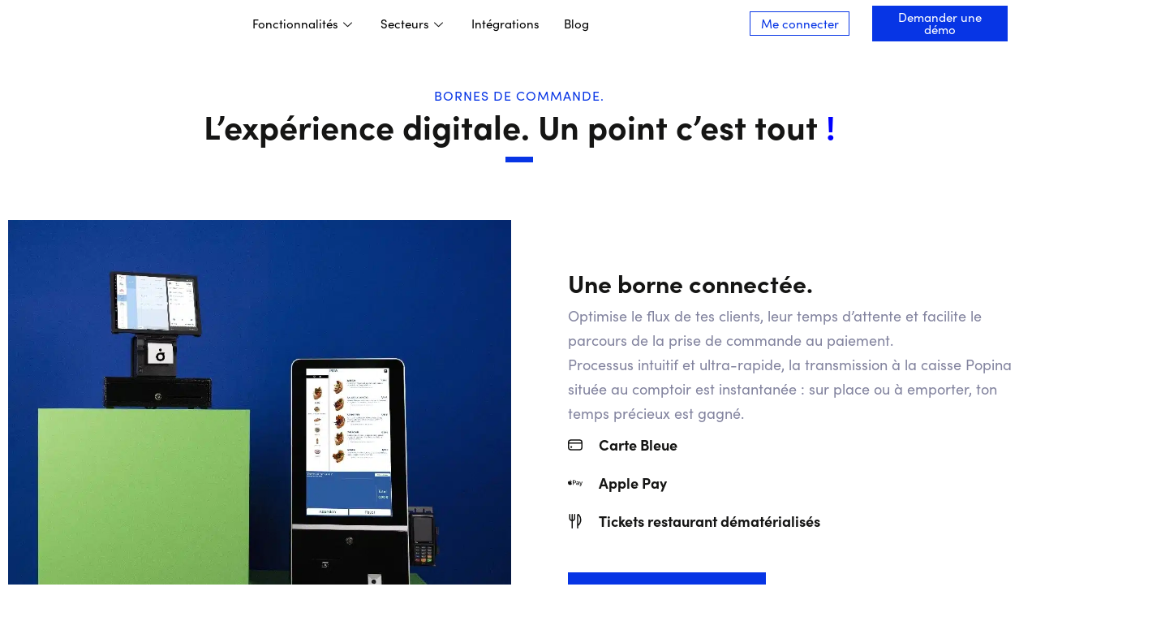

--- FILE ---
content_type: text/html; charset=UTF-8
request_url: https://www.popina.com/bornes-de-commandes/
body_size: 59041
content:
<!DOCTYPE html>
<html lang="fr-FR">
<head><meta charset="UTF-8"><script>if(navigator.userAgent.match(/MSIE|Internet Explorer/i)||navigator.userAgent.match(/Trident\/7\..*?rv:11/i)){var href=document.location.href;if(!href.match(/[?&]nowprocket/)){if(href.indexOf("?")==-1){if(href.indexOf("#")==-1){document.location.href=href+"?nowprocket=1"}else{document.location.href=href.replace("#","?nowprocket=1#")}}else{if(href.indexOf("#")==-1){document.location.href=href+"&nowprocket=1"}else{document.location.href=href.replace("#","&nowprocket=1#")}}}}</script><script>class RocketLazyLoadScripts{constructor(){this.v="1.2.4",this.triggerEvents=["keydown","mousedown","mousemove","touchmove","touchstart","touchend","wheel"],this.userEventHandler=this._triggerListener.bind(this),this.touchStartHandler=this._onTouchStart.bind(this),this.touchMoveHandler=this._onTouchMove.bind(this),this.touchEndHandler=this._onTouchEnd.bind(this),this.clickHandler=this._onClick.bind(this),this.interceptedClicks=[],window.addEventListener("pageshow",t=>{this.persisted=t.persisted}),window.addEventListener("DOMContentLoaded",()=>{this._preconnect3rdParties()}),this.delayedScripts={normal:[],async:[],defer:[]},this.trash=[],this.allJQueries=[]}_addUserInteractionListener(t){if(document.hidden){t._triggerListener();return}this.triggerEvents.forEach(e=>window.addEventListener(e,t.userEventHandler,{passive:!0})),window.addEventListener("touchstart",t.touchStartHandler,{passive:!0}),window.addEventListener("mousedown",t.touchStartHandler),document.addEventListener("visibilitychange",t.userEventHandler)}_removeUserInteractionListener(){this.triggerEvents.forEach(t=>window.removeEventListener(t,this.userEventHandler,{passive:!0})),document.removeEventListener("visibilitychange",this.userEventHandler)}_onTouchStart(t){"HTML"!==t.target.tagName&&(window.addEventListener("touchend",this.touchEndHandler),window.addEventListener("mouseup",this.touchEndHandler),window.addEventListener("touchmove",this.touchMoveHandler,{passive:!0}),window.addEventListener("mousemove",this.touchMoveHandler),t.target.addEventListener("click",this.clickHandler),this._renameDOMAttribute(t.target,"onclick","rocket-onclick"),this._pendingClickStarted())}_onTouchMove(t){window.removeEventListener("touchend",this.touchEndHandler),window.removeEventListener("mouseup",this.touchEndHandler),window.removeEventListener("touchmove",this.touchMoveHandler,{passive:!0}),window.removeEventListener("mousemove",this.touchMoveHandler),t.target.removeEventListener("click",this.clickHandler),this._renameDOMAttribute(t.target,"rocket-onclick","onclick"),this._pendingClickFinished()}_onTouchEnd(){window.removeEventListener("touchend",this.touchEndHandler),window.removeEventListener("mouseup",this.touchEndHandler),window.removeEventListener("touchmove",this.touchMoveHandler,{passive:!0}),window.removeEventListener("mousemove",this.touchMoveHandler)}_onClick(t){t.target.removeEventListener("click",this.clickHandler),this._renameDOMAttribute(t.target,"rocket-onclick","onclick"),this.interceptedClicks.push(t),t.preventDefault(),t.stopPropagation(),t.stopImmediatePropagation(),this._pendingClickFinished()}_replayClicks(){window.removeEventListener("touchstart",this.touchStartHandler,{passive:!0}),window.removeEventListener("mousedown",this.touchStartHandler),this.interceptedClicks.forEach(t=>{t.target.dispatchEvent(new MouseEvent("click",{view:t.view,bubbles:!0,cancelable:!0}))})}_waitForPendingClicks(){return new Promise(t=>{this._isClickPending?this._pendingClickFinished=t:t()})}_pendingClickStarted(){this._isClickPending=!0}_pendingClickFinished(){this._isClickPending=!1}_renameDOMAttribute(t,e,r){t.hasAttribute&&t.hasAttribute(e)&&(event.target.setAttribute(r,event.target.getAttribute(e)),event.target.removeAttribute(e))}_triggerListener(){this._removeUserInteractionListener(this),"loading"===document.readyState?document.addEventListener("DOMContentLoaded",this._loadEverythingNow.bind(this)):this._loadEverythingNow()}_preconnect3rdParties(){let t=[];document.querySelectorAll("script[type=rocketlazyloadscript][data-rocket-src]").forEach(e=>{let r=e.getAttribute("data-rocket-src");if(r&&0!==r.indexOf("data:")){0===r.indexOf("//")&&(r=location.protocol+r);try{let i=new URL(r).origin;i!==location.origin&&t.push({src:i,crossOrigin:e.crossOrigin||"module"===e.getAttribute("data-rocket-type")})}catch(n){}}}),t=[...new Map(t.map(t=>[JSON.stringify(t),t])).values()],this._batchInjectResourceHints(t,"preconnect")}async _loadEverythingNow(){this.lastBreath=Date.now(),this._delayEventListeners(),this._delayJQueryReady(this),this._handleDocumentWrite(),this._registerAllDelayedScripts(),this._preloadAllScripts(),await this._loadScriptsFromList(this.delayedScripts.normal),await this._loadScriptsFromList(this.delayedScripts.defer),await this._loadScriptsFromList(this.delayedScripts.async);try{await this._triggerDOMContentLoaded(),await this._pendingWebpackRequests(this),await this._triggerWindowLoad()}catch(t){console.error(t)}window.dispatchEvent(new Event("rocket-allScriptsLoaded")),this._waitForPendingClicks().then(()=>{this._replayClicks()}),this._emptyTrash()}_registerAllDelayedScripts(){document.querySelectorAll("script[type=rocketlazyloadscript]").forEach(t=>{t.hasAttribute("data-rocket-src")?t.hasAttribute("async")&&!1!==t.async?this.delayedScripts.async.push(t):t.hasAttribute("defer")&&!1!==t.defer||"module"===t.getAttribute("data-rocket-type")?this.delayedScripts.defer.push(t):this.delayedScripts.normal.push(t):this.delayedScripts.normal.push(t)})}async _transformScript(t){if(await this._littleBreath(),!0===t.noModule&&"noModule"in HTMLScriptElement.prototype){t.setAttribute("data-rocket-status","skipped");return}return new Promise(navigator.userAgent.indexOf("Firefox/")>0||""===navigator.vendor?e=>{let r=document.createElement("script");[...t.attributes].forEach(t=>{let e=t.nodeName;"type"!==e&&("data-rocket-type"===e&&(e="type"),"data-rocket-src"===e&&(e="src"),r.setAttribute(e,t.nodeValue))}),t.text&&(r.text=t.text),r.hasAttribute("src")?(r.addEventListener("load",e),r.addEventListener("error",e)):(r.text=t.text,e());try{t.parentNode.replaceChild(r,t)}catch(i){e()}}:e=>{function r(){t.setAttribute("data-rocket-status","failed"),e()}try{let i=t.getAttribute("data-rocket-type"),n=t.getAttribute("data-rocket-src");i?(t.type=i,t.removeAttribute("data-rocket-type")):t.removeAttribute("type"),t.addEventListener("load",function r(){t.setAttribute("data-rocket-status","executed"),e()}),t.addEventListener("error",r),n?(t.removeAttribute("data-rocket-src"),t.src=n):t.src="data:text/javascript;base64,"+window.btoa(unescape(encodeURIComponent(t.text)))}catch(s){r()}})}async _loadScriptsFromList(t){let e=t.shift();return e&&e.isConnected?(await this._transformScript(e),this._loadScriptsFromList(t)):Promise.resolve()}_preloadAllScripts(){this._batchInjectResourceHints([...this.delayedScripts.normal,...this.delayedScripts.defer,...this.delayedScripts.async],"preload")}_batchInjectResourceHints(t,e){var r=document.createDocumentFragment();t.forEach(t=>{let i=t.getAttribute&&t.getAttribute("data-rocket-src")||t.src;if(i){let n=document.createElement("link");n.href=i,n.rel=e,"preconnect"!==e&&(n.as="script"),t.getAttribute&&"module"===t.getAttribute("data-rocket-type")&&(n.crossOrigin=!0),t.crossOrigin&&(n.crossOrigin=t.crossOrigin),t.integrity&&(n.integrity=t.integrity),r.appendChild(n),this.trash.push(n)}}),document.head.appendChild(r)}_delayEventListeners(){let t={};function e(e,r){!function e(r){!t[r]&&(t[r]={originalFunctions:{add:r.addEventListener,remove:r.removeEventListener},eventsToRewrite:[]},r.addEventListener=function(){arguments[0]=i(arguments[0]),t[r].originalFunctions.add.apply(r,arguments)},r.removeEventListener=function(){arguments[0]=i(arguments[0]),t[r].originalFunctions.remove.apply(r,arguments)});function i(e){return t[r].eventsToRewrite.indexOf(e)>=0?"rocket-"+e:e}}(e),t[e].eventsToRewrite.push(r)}function r(t,e){let r=t[e];Object.defineProperty(t,e,{get:()=>r||function(){},set(i){t["rocket"+e]=r=i}})}e(document,"DOMContentLoaded"),e(window,"DOMContentLoaded"),e(window,"load"),e(window,"pageshow"),e(document,"readystatechange"),r(document,"onreadystatechange"),r(window,"onload"),r(window,"onpageshow")}_delayJQueryReady(t){let e;function r(t){return t.split(" ").map(t=>"load"===t||0===t.indexOf("load.")?"rocket-jquery-load":t).join(" ")}function i(i){if(i&&i.fn&&!t.allJQueries.includes(i)){i.fn.ready=i.fn.init.prototype.ready=function(e){return t.domReadyFired?e.bind(document)(i):document.addEventListener("rocket-DOMContentLoaded",()=>e.bind(document)(i)),i([])};let n=i.fn.on;i.fn.on=i.fn.init.prototype.on=function(){return this[0]===window&&("string"==typeof arguments[0]||arguments[0]instanceof String?arguments[0]=r(arguments[0]):"object"==typeof arguments[0]&&Object.keys(arguments[0]).forEach(t=>{let e=arguments[0][t];delete arguments[0][t],arguments[0][r(t)]=e})),n.apply(this,arguments),this},t.allJQueries.push(i)}e=i}i(window.jQuery),Object.defineProperty(window,"jQuery",{get:()=>e,set(t){i(t)}})}async _pendingWebpackRequests(t){let e=document.querySelector("script[data-webpack]");async function r(){return new Promise(t=>{e.addEventListener("load",t),e.addEventListener("error",t)})}e&&(await r(),await t._requestAnimFrame(),await t._pendingWebpackRequests(t))}async _triggerDOMContentLoaded(){this.domReadyFired=!0,await this._littleBreath(),document.dispatchEvent(new Event("rocket-DOMContentLoaded")),await this._littleBreath(),window.dispatchEvent(new Event("rocket-DOMContentLoaded")),await this._littleBreath(),document.dispatchEvent(new Event("rocket-readystatechange")),await this._littleBreath(),document.rocketonreadystatechange&&document.rocketonreadystatechange()}async _triggerWindowLoad(){await this._littleBreath(),window.dispatchEvent(new Event("rocket-load")),await this._littleBreath(),window.rocketonload&&window.rocketonload(),await this._littleBreath(),this.allJQueries.forEach(t=>t(window).trigger("rocket-jquery-load")),await this._littleBreath();let t=new Event("rocket-pageshow");t.persisted=this.persisted,window.dispatchEvent(t),await this._littleBreath(),window.rocketonpageshow&&window.rocketonpageshow({persisted:this.persisted})}_handleDocumentWrite(){let t=new Map;document.write=document.writeln=function(e){let r=document.currentScript;r||console.error("WPRocket unable to document.write this: "+e);let i=document.createRange(),n=r.parentElement,s=t.get(r);void 0===s&&(s=r.nextSibling,t.set(r,s));let a=document.createDocumentFragment();i.setStart(a,0),a.appendChild(i.createContextualFragment(e)),n.insertBefore(a,s)}}async _littleBreath(){Date.now()-this.lastBreath>45&&(await this._requestAnimFrame(),this.lastBreath=Date.now())}async _requestAnimFrame(){return document.hidden?new Promise(t=>setTimeout(t)):new Promise(t=>requestAnimationFrame(t))}_emptyTrash(){this.trash.forEach(t=>t.remove())}static run(){let t=new RocketLazyLoadScripts;t._addUserInteractionListener(t)}}RocketLazyLoadScripts.run();</script>
	
	<meta name="viewport" content="width=device-width, initial-scale=1.0"/>
		<meta name='robots' content='index, follow, max-image-preview:large, max-snippet:-1, max-video-preview:-1' />
	<style>img:is([sizes="auto" i], [sizes^="auto," i]) { contain-intrinsic-size: 3000px 1500px }</style>
	
	<!-- This site is optimized with the Yoast SEO plugin v21.7 - https://yoast.com/wordpress/plugins/seo/ -->
	<title>Bornes de commande iPad - Popina</title><link rel="preload" href="" as="image" /><link rel="preload" href="" as="image" /><link rel='preload' href='https://www.popina.com/wp-content/uploads/2022/10/SpaceGrotesk-Bold.ttf' as='font' type='font/ttf' crossorigin><link rel='preload' href='https://www.popina.com/wp-content/uploads/2022/10/SpaceGrotesk-Medium.ttf' as='font' type='font/ttf' crossorigin><link rel='preload' href='https://www.popina.com/wp-content/uploads/2022/11/Sofia-Pro-Regular.ttf' as='font' type='font/ttf'><link rel='preload' href='https://www.popina.com/wp-content/uploads/2022/12/Sofia-Pro-Light.ttf' as='font' type='font/ttf' crossorigin><link rel='preload' href='https://www.popina.com/wp-content/uploads/2022/11/Sofia-Pro-Medium.ttf' as='font' type='font/ttf' crossorigin><link rel='preload' href='https://www.popina.com/wp-content/uploads/2022/11/Sofia-Pro-Bold.ttf' as='font' type='font/ttf' crossorigin><link rel="preload" as="style" href="https://www.popina.com/wp-content/cache/perfmatters/www.popina.com/fonts/9375ffc3d68c.google-fonts.css" /><link rel="stylesheet" href="https://www.popina.com/wp-content/cache/perfmatters/www.popina.com/fonts/9375ffc3d68c.google-fonts.css" media="print" onload="this.media='all'" /><noscript><link rel="stylesheet" href="https://www.popina.com/wp-content/cache/perfmatters/www.popina.com/fonts/9375ffc3d68c.google-fonts.css" /></noscript>
	<meta name="description" content="Optimise le flux de tes clients, leur temps d’attente et facilite le parcours de la prise de commande au paiement." />
	<link rel="canonical" href="https://www.popina.com/bornes-de-commandes/" />
	<meta property="og:locale" content="fr_FR" />
	<meta property="og:type" content="article" />
	<meta property="og:title" content="Bornes de commande iPad - Popina" />
	<meta property="og:description" content="Optimise le flux de tes clients, leur temps d’attente et facilite le parcours de la prise de commande au paiement." />
	<meta property="og:url" content="https://www.popina.com/bornes-de-commandes/" />
	<meta property="og:site_name" content="Popina" />
	<meta property="article:publisher" content="https://www.facebook.com/popina.TPV" />
	<meta property="article:modified_time" content="2024-05-17T15:18:04+00:00" />
	<meta property="og:image" content="https://www.popina.com/wp-content/uploads/2022/11/Capture-decran-2022-08-03-a-10.14.33@2x.jpg" />
	<meta name="twitter:card" content="summary_large_image" />
	<meta name="twitter:site" content="@caissepopina" />
	<meta name="twitter:label1" content="Durée de lecture estimée" />
	<meta name="twitter:data1" content="5 minutes" />
	<script type="application/ld+json" class="yoast-schema-graph">{"@context":"https://schema.org","@graph":[{"@type":"WebPage","@id":"https://www.popina.com/bornes-de-commandes/","url":"https://www.popina.com/bornes-de-commandes/","name":"Bornes de commande iPad - Popina","isPartOf":{"@id":"https://www.popina.com/#website"},"primaryImageOfPage":{"@id":"https://www.popina.com/bornes-de-commandes/#primaryimage"},"image":{"@id":"https://www.popina.com/bornes-de-commandes/#primaryimage"},"thumbnailUrl":"https://www.popina.com/wp-content/uploads/2022/11/Capture-decran-2022-08-03-a-10.14.33@2x.jpg","datePublished":"2022-10-28T08:24:08+00:00","dateModified":"2024-05-17T15:18:04+00:00","description":"Optimise le flux de tes clients, leur temps d’attente et facilite le parcours de la prise de commande au paiement.","breadcrumb":{"@id":"https://www.popina.com/bornes-de-commandes/#breadcrumb"},"inLanguage":"fr-FR","potentialAction":[{"@type":"ReadAction","target":["https://www.popina.com/bornes-de-commandes/"]}]},{"@type":"ImageObject","inLanguage":"fr-FR","@id":"https://www.popina.com/bornes-de-commandes/#primaryimage","url":"https://www.popina.com/wp-content/uploads/2022/11/Capture-decran-2022-08-03-a-10.14.33@2x.jpg","contentUrl":"https://www.popina.com/wp-content/uploads/2022/11/Capture-decran-2022-08-03-a-10.14.33@2x.jpg","width":960,"height":824},{"@type":"BreadcrumbList","@id":"https://www.popina.com/bornes-de-commandes/#breadcrumb","itemListElement":[{"@type":"ListItem","position":1,"name":"Popina","item":"https://www.popina.com/"},{"@type":"ListItem","position":2,"name":"Bornes de commandes"}]},{"@type":"WebSite","@id":"https://www.popina.com/#website","url":"https://www.popina.com/","name":"Popina","description":"Simple, intuitive et ludique, la Caisse Enregistreuse Popina sur iPad","publisher":{"@id":"https://www.popina.com/#organization"},"potentialAction":[{"@type":"SearchAction","target":{"@type":"EntryPoint","urlTemplate":"https://www.popina.com/?s={search_term_string}"},"query-input":"required name=search_term_string"}],"inLanguage":"fr-FR"},{"@type":"Organization","@id":"https://www.popina.com/#organization","name":"Popina","url":"https://www.popina.com/","logo":{"@type":"ImageObject","inLanguage":"fr-FR","@id":"https://www.popina.com/#/schema/logo/image/","url":"https://www.popina.com/wp-content/uploads/2022/11/cropped-logo@2x.png","contentUrl":"https://www.popina.com/wp-content/uploads/2022/11/cropped-logo@2x.png","width":313,"height":98,"caption":"Popina"},"image":{"@id":"https://www.popina.com/#/schema/logo/image/"},"sameAs":["https://www.facebook.com/popina.TPV","https://twitter.com/caissepopina","https://apps.apple.com/fr/app/popina/id726059809","https://www.instagram.com/caissepopina/","https://www.youtube.com/channel/UCnxSS3YIxs8joBdFq0_LbgA"]}]}</script>
	<!-- / Yoast SEO plugin. -->




<link data-minify="1" rel="stylesheet" type="text/css" href="https://www.popina.com/wp-content/cache/min/1/gql7yqq.css?ver=1765362815"><link rel='stylesheet' id='elementor-frontend-legacy-css' href='https://www.popina.com/wp-content/plugins/elementor/assets/css/frontend-legacy.min.css?ver=3.18.2' media='all' />
<link rel='stylesheet' id='elementor-frontend-css' href='https://www.popina.com/wp-content/plugins/elementor/assets/css/frontend.min.css?ver=3.18.2' media='all' />
<link rel='stylesheet' id='elementor-post-8-css' href='https://www.popina.com/wp-content/uploads/elementor/css/post-8.css?ver=1764864168' media='all' />
<link data-minify="1" rel='stylesheet' id='font-awesome-5-all-css' href='https://www.popina.com/wp-content/cache/min/1/wp-content/plugins/elementor/assets/lib/font-awesome/css/all.min.css?ver=1765362815' media='all' />
<link rel='stylesheet' id='font-awesome-4-shim-css' href='https://www.popina.com/wp-content/plugins/elementor/assets/lib/font-awesome/css/v4-shims.min.css?ver=3.18.2' media='all' />
<link rel='stylesheet' id='elementor-post-63-css' href='https://www.popina.com/wp-content/uploads/elementor/css/post-63.css?ver=1764864168' media='all' />
<style id='classic-theme-styles-inline-css'>
/*! This file is auto-generated */
.wp-block-button__link{color:#fff;background-color:#32373c;border-radius:9999px;box-shadow:none;text-decoration:none;padding:calc(.667em + 2px) calc(1.333em + 2px);font-size:1.125em}.wp-block-file__button{background:#32373c;color:#fff;text-decoration:none}
</style>
<style id='global-styles-inline-css'>
:root{--wp--preset--aspect-ratio--square: 1;--wp--preset--aspect-ratio--4-3: 4/3;--wp--preset--aspect-ratio--3-4: 3/4;--wp--preset--aspect-ratio--3-2: 3/2;--wp--preset--aspect-ratio--2-3: 2/3;--wp--preset--aspect-ratio--16-9: 16/9;--wp--preset--aspect-ratio--9-16: 9/16;--wp--preset--color--black: #000000;--wp--preset--color--cyan-bluish-gray: #abb8c3;--wp--preset--color--white: #ffffff;--wp--preset--color--pale-pink: #f78da7;--wp--preset--color--vivid-red: #cf2e2e;--wp--preset--color--luminous-vivid-orange: #ff6900;--wp--preset--color--luminous-vivid-amber: #fcb900;--wp--preset--color--light-green-cyan: #7bdcb5;--wp--preset--color--vivid-green-cyan: #00d084;--wp--preset--color--pale-cyan-blue: #8ed1fc;--wp--preset--color--vivid-cyan-blue: #0693e3;--wp--preset--color--vivid-purple: #9b51e0;--wp--preset--color--primary: #000000;--wp--preset--color--secondary: #007cba;--wp--preset--color--foreground: #333333;--wp--preset--color--tertiary: #FAFAFA;--wp--preset--color--background: #FFFFFF;--wp--preset--gradient--vivid-cyan-blue-to-vivid-purple: linear-gradient(135deg,rgba(6,147,227,1) 0%,rgb(155,81,224) 100%);--wp--preset--gradient--light-green-cyan-to-vivid-green-cyan: linear-gradient(135deg,rgb(122,220,180) 0%,rgb(0,208,130) 100%);--wp--preset--gradient--luminous-vivid-amber-to-luminous-vivid-orange: linear-gradient(135deg,rgba(252,185,0,1) 0%,rgba(255,105,0,1) 100%);--wp--preset--gradient--luminous-vivid-orange-to-vivid-red: linear-gradient(135deg,rgba(255,105,0,1) 0%,rgb(207,46,46) 100%);--wp--preset--gradient--very-light-gray-to-cyan-bluish-gray: linear-gradient(135deg,rgb(238,238,238) 0%,rgb(169,184,195) 100%);--wp--preset--gradient--cool-to-warm-spectrum: linear-gradient(135deg,rgb(74,234,220) 0%,rgb(151,120,209) 20%,rgb(207,42,186) 40%,rgb(238,44,130) 60%,rgb(251,105,98) 80%,rgb(254,248,76) 100%);--wp--preset--gradient--blush-light-purple: linear-gradient(135deg,rgb(255,206,236) 0%,rgb(152,150,240) 100%);--wp--preset--gradient--blush-bordeaux: linear-gradient(135deg,rgb(254,205,165) 0%,rgb(254,45,45) 50%,rgb(107,0,62) 100%);--wp--preset--gradient--luminous-dusk: linear-gradient(135deg,rgb(255,203,112) 0%,rgb(199,81,192) 50%,rgb(65,88,208) 100%);--wp--preset--gradient--pale-ocean: linear-gradient(135deg,rgb(255,245,203) 0%,rgb(182,227,212) 50%,rgb(51,167,181) 100%);--wp--preset--gradient--electric-grass: linear-gradient(135deg,rgb(202,248,128) 0%,rgb(113,206,126) 100%);--wp--preset--gradient--midnight: linear-gradient(135deg,rgb(2,3,129) 0%,rgb(40,116,252) 100%);--wp--preset--gradient--hard-diagonal: linear-gradient(to bottom right, #3C8067 49.9%, #FAFBF6 50%);--wp--preset--gradient--hard-diagonal-inverted: linear-gradient(to top left, #3C8067 49.9%, #FAFBF6 50%);--wp--preset--gradient--hard-horizontal: linear-gradient(to bottom, #3C8067 50%, #FAFBF6 50%);--wp--preset--gradient--hard-horizontal-inverted: linear-gradient(to top, #3C8067 50%, #FAFBF6 50%);--wp--preset--gradient--diagonal: linear-gradient(to bottom right, #3C8067, #FAFBF6);--wp--preset--gradient--diagonal-inverted: linear-gradient(to top left, #3C8067, #FAFBF6);--wp--preset--gradient--horizontal: linear-gradient(to bottom, #3C8067, #FAFBF6);--wp--preset--gradient--horizontal-inverted: linear-gradient(to top, #3C8067, #FAFBF6);--wp--preset--gradient--stripe: linear-gradient(to bottom, transparent 20%, #3C8067 20%, #3C8067 80%, transparent 80%);--wp--preset--font-size--small: 16px;--wp--preset--font-size--medium: 20px;--wp--preset--font-size--large: 24px;--wp--preset--font-size--x-large: 42px;--wp--preset--font-size--tiny: 14px;--wp--preset--font-size--normal: 18px;--wp--preset--font-size--huge: 28px;--wp--preset--spacing--20: 0.44rem;--wp--preset--spacing--30: 0.67rem;--wp--preset--spacing--40: 1rem;--wp--preset--spacing--50: 1.5rem;--wp--preset--spacing--60: 2.25rem;--wp--preset--spacing--70: 3.38rem;--wp--preset--spacing--80: 5.06rem;--wp--preset--shadow--natural: 6px 6px 9px rgba(0, 0, 0, 0.2);--wp--preset--shadow--deep: 12px 12px 50px rgba(0, 0, 0, 0.4);--wp--preset--shadow--sharp: 6px 6px 0px rgba(0, 0, 0, 0.2);--wp--preset--shadow--outlined: 6px 6px 0px -3px rgba(255, 255, 255, 1), 6px 6px rgba(0, 0, 0, 1);--wp--preset--shadow--crisp: 6px 6px 0px rgba(0, 0, 0, 1);}:where(.is-layout-flex){gap: 0.5em;}:where(.is-layout-grid){gap: 0.5em;}body .is-layout-flex{display: flex;}.is-layout-flex{flex-wrap: wrap;align-items: center;}.is-layout-flex > :is(*, div){margin: 0;}body .is-layout-grid{display: grid;}.is-layout-grid > :is(*, div){margin: 0;}:where(.wp-block-columns.is-layout-flex){gap: 2em;}:where(.wp-block-columns.is-layout-grid){gap: 2em;}:where(.wp-block-post-template.is-layout-flex){gap: 1.25em;}:where(.wp-block-post-template.is-layout-grid){gap: 1.25em;}.has-black-color{color: var(--wp--preset--color--black) !important;}.has-cyan-bluish-gray-color{color: var(--wp--preset--color--cyan-bluish-gray) !important;}.has-white-color{color: var(--wp--preset--color--white) !important;}.has-pale-pink-color{color: var(--wp--preset--color--pale-pink) !important;}.has-vivid-red-color{color: var(--wp--preset--color--vivid-red) !important;}.has-luminous-vivid-orange-color{color: var(--wp--preset--color--luminous-vivid-orange) !important;}.has-luminous-vivid-amber-color{color: var(--wp--preset--color--luminous-vivid-amber) !important;}.has-light-green-cyan-color{color: var(--wp--preset--color--light-green-cyan) !important;}.has-vivid-green-cyan-color{color: var(--wp--preset--color--vivid-green-cyan) !important;}.has-pale-cyan-blue-color{color: var(--wp--preset--color--pale-cyan-blue) !important;}.has-vivid-cyan-blue-color{color: var(--wp--preset--color--vivid-cyan-blue) !important;}.has-vivid-purple-color{color: var(--wp--preset--color--vivid-purple) !important;}.has-black-background-color{background-color: var(--wp--preset--color--black) !important;}.has-cyan-bluish-gray-background-color{background-color: var(--wp--preset--color--cyan-bluish-gray) !important;}.has-white-background-color{background-color: var(--wp--preset--color--white) !important;}.has-pale-pink-background-color{background-color: var(--wp--preset--color--pale-pink) !important;}.has-vivid-red-background-color{background-color: var(--wp--preset--color--vivid-red) !important;}.has-luminous-vivid-orange-background-color{background-color: var(--wp--preset--color--luminous-vivid-orange) !important;}.has-luminous-vivid-amber-background-color{background-color: var(--wp--preset--color--luminous-vivid-amber) !important;}.has-light-green-cyan-background-color{background-color: var(--wp--preset--color--light-green-cyan) !important;}.has-vivid-green-cyan-background-color{background-color: var(--wp--preset--color--vivid-green-cyan) !important;}.has-pale-cyan-blue-background-color{background-color: var(--wp--preset--color--pale-cyan-blue) !important;}.has-vivid-cyan-blue-background-color{background-color: var(--wp--preset--color--vivid-cyan-blue) !important;}.has-vivid-purple-background-color{background-color: var(--wp--preset--color--vivid-purple) !important;}.has-black-border-color{border-color: var(--wp--preset--color--black) !important;}.has-cyan-bluish-gray-border-color{border-color: var(--wp--preset--color--cyan-bluish-gray) !important;}.has-white-border-color{border-color: var(--wp--preset--color--white) !important;}.has-pale-pink-border-color{border-color: var(--wp--preset--color--pale-pink) !important;}.has-vivid-red-border-color{border-color: var(--wp--preset--color--vivid-red) !important;}.has-luminous-vivid-orange-border-color{border-color: var(--wp--preset--color--luminous-vivid-orange) !important;}.has-luminous-vivid-amber-border-color{border-color: var(--wp--preset--color--luminous-vivid-amber) !important;}.has-light-green-cyan-border-color{border-color: var(--wp--preset--color--light-green-cyan) !important;}.has-vivid-green-cyan-border-color{border-color: var(--wp--preset--color--vivid-green-cyan) !important;}.has-pale-cyan-blue-border-color{border-color: var(--wp--preset--color--pale-cyan-blue) !important;}.has-vivid-cyan-blue-border-color{border-color: var(--wp--preset--color--vivid-cyan-blue) !important;}.has-vivid-purple-border-color{border-color: var(--wp--preset--color--vivid-purple) !important;}.has-vivid-cyan-blue-to-vivid-purple-gradient-background{background: var(--wp--preset--gradient--vivid-cyan-blue-to-vivid-purple) !important;}.has-light-green-cyan-to-vivid-green-cyan-gradient-background{background: var(--wp--preset--gradient--light-green-cyan-to-vivid-green-cyan) !important;}.has-luminous-vivid-amber-to-luminous-vivid-orange-gradient-background{background: var(--wp--preset--gradient--luminous-vivid-amber-to-luminous-vivid-orange) !important;}.has-luminous-vivid-orange-to-vivid-red-gradient-background{background: var(--wp--preset--gradient--luminous-vivid-orange-to-vivid-red) !important;}.has-very-light-gray-to-cyan-bluish-gray-gradient-background{background: var(--wp--preset--gradient--very-light-gray-to-cyan-bluish-gray) !important;}.has-cool-to-warm-spectrum-gradient-background{background: var(--wp--preset--gradient--cool-to-warm-spectrum) !important;}.has-blush-light-purple-gradient-background{background: var(--wp--preset--gradient--blush-light-purple) !important;}.has-blush-bordeaux-gradient-background{background: var(--wp--preset--gradient--blush-bordeaux) !important;}.has-luminous-dusk-gradient-background{background: var(--wp--preset--gradient--luminous-dusk) !important;}.has-pale-ocean-gradient-background{background: var(--wp--preset--gradient--pale-ocean) !important;}.has-electric-grass-gradient-background{background: var(--wp--preset--gradient--electric-grass) !important;}.has-midnight-gradient-background{background: var(--wp--preset--gradient--midnight) !important;}.has-small-font-size{font-size: var(--wp--preset--font-size--small) !important;}.has-medium-font-size{font-size: var(--wp--preset--font-size--medium) !important;}.has-large-font-size{font-size: var(--wp--preset--font-size--large) !important;}.has-x-large-font-size{font-size: var(--wp--preset--font-size--x-large) !important;}
:where(.wp-block-post-template.is-layout-flex){gap: 1.25em;}:where(.wp-block-post-template.is-layout-grid){gap: 1.25em;}
:where(.wp-block-columns.is-layout-flex){gap: 2em;}:where(.wp-block-columns.is-layout-grid){gap: 2em;}
:root :where(.wp-block-pullquote){font-size: 1.5em;line-height: 1.6;}
</style>
<link data-minify="1" rel='stylesheet' id='wpsimpleanchorslinks_styles-css' href='https://www.popina.com/wp-content/cache/min/1/wp-content/plugins/wp-simple-anchors-links/css/styles.css?ver=1765362815' media='screen' />
<link data-minify="1" rel='stylesheet' id='weglot-css-css' href='https://www.popina.com/wp-content/cache/min/1/wp-content/plugins/weglot/dist/css/front-css.css?ver=1765362815' media='' />
<style id='weglot-css-inline-css'>
.weglot-container,
#weglot_here {
  display: flex;
  align-items: center;      /* Centre verticalement */
  justify-content: center;  /* Centre horizontalement */
  height: 100%;             /* S’adapte à la hauteur de la barre */
  margin-left: 10px;        /* Ajuste l’espacement avec le bouton précédent */
}
/* Met les drapeaux Weglot sur une seule ligne */
.elementskit-menu-container .weglot-container .country-selector,
.elementskit-menu-container .weglot-container .country-selector ul,
.elementskit-menu-container .weglot-container .country-selector li {
  display: flex !important;
  flex-direction: row !important;
  align-items: center;
  justify-content: center;
}

/* Optionnel : centre le tout dans le menu mobile */
.elementskit-menu-container .weglot-container {
  justify-content: center;
  width: 100%;
}
</style>
<link data-minify="1" rel='stylesheet' id='new-flag-css-css' href='https://www.popina.com/wp-content/cache/min/1/wp-content/plugins/weglot/app/styles/new-flags.css?ver=1765362815' media='all' />
<link data-minify="1" rel='stylesheet' id='text-editor-style-css' href='https://www.popina.com/wp-content/cache/min/1/wp-content/plugins/metform/public/assets/css/text-editor.css?ver=1765362815' media='all' />
<link rel='stylesheet' id='metform-pro-style-css' href='https://www.popina.com/wp-content/plugins/metform-pro/public/assets/css/style.min.css?ver=3.7.1' media='all' />
<link data-minify="1" rel='stylesheet' id='parent-style-css' href='https://www.popina.com/wp-content/cache/min/1/wp-content/themes/seedlet/style.css?ver=1765362815' media='all' />

<link data-minify="1" rel='stylesheet' id='seedlet-style-css' href='https://www.popina.com/wp-content/cache/min/1/wp-content/themes/seedlet/style.css?ver=1765362815' media='all' />
<link rel='stylesheet' id='seedlet-print-style-css' href='https://www.popina.com/wp-content/themes/seedlet/assets/css/print.css?ver=1.2.9' media='print' />
<link rel='stylesheet' id='seedlet-custom-color-overrides-css' href='https://www.popina.com/wp-content/themes/seedlet/assets/css/custom-color-overrides.css?ver=1.2.9' media='all' />
<style id='seedlet-custom-color-overrides-inline-css'>
:root {}::selection { background-color: #F2F2F2;}::-moz-selection { background-color: #F2F2F2;}
</style>
<link data-minify="1" rel='stylesheet' id='elementor-icons-css' href='https://www.popina.com/wp-content/cache/min/1/wp-content/plugins/elementor/assets/lib/eicons/css/elementor-icons.min.css?ver=1765362815' media='all' />
<link rel='stylesheet' id='swiper-css' href='https://www.popina.com/wp-content/plugins/elementor/assets/lib/swiper/css/swiper.min.css?ver=5.3.6' media='all' />
<link rel='stylesheet' id='elementor-post-6-css' href='https://www.popina.com/wp-content/uploads/elementor/css/post-6.css?ver=1764864168' media='all' />
<link rel='stylesheet' id='elementor-pro-css' href='https://www.popina.com/wp-content/plugins/elementor-pro/assets/css/frontend.min.css?ver=3.18.1' media='all' />
<link data-minify="1" rel='stylesheet' id='cotton-css' href='https://www.popina.com/wp-content/cache/min/1/wp-content/plugins/elementskit/modules/mouse-cursor/assets/css/style.css?ver=1765362815' media='all' />
<link rel='stylesheet' id='elementor-global-css' href='https://www.popina.com/wp-content/uploads/elementor/css/global.css?ver=1764864169' media='all' />
<link rel='stylesheet' id='elementor-post-1139-css' href='https://www.popina.com/wp-content/uploads/elementor/css/post-1139.css?ver=1764864315' media='all' />
<link data-minify="1" rel='stylesheet' id='elementor-icons-ekiticons-css' href='https://www.popina.com/wp-content/cache/min/1/wp-content/plugins/elementskit-lite/modules/elementskit-icon-pack/assets/css/ekiticons.css?ver=1765362815' media='all' />
<link data-minify="1" rel='stylesheet' id='elementskit-parallax-style-css' href='https://www.popina.com/wp-content/cache/min/1/wp-content/plugins/elementskit/modules/parallax/assets/css/style.css?ver=1765362815' media='all' />
<link data-minify="1" rel='stylesheet' id='blank-canvas-styles-css' href='https://www.popina.com/wp-content/cache/min/1/wp-content/themes/blank-canvas/style.css?ver=1765362815' media='all' />
<link data-minify="1" rel='stylesheet' id='ekit-widget-styles-css' href='https://www.popina.com/wp-content/cache/min/1/wp-content/plugins/elementskit-lite/widgets/init/assets/css/widget-styles.css?ver=1765362815' media='all' />
<link data-minify="1" rel='stylesheet' id='ekit-widget-styles-pro-css' href='https://www.popina.com/wp-content/cache/min/1/wp-content/plugins/elementskit/widgets/init/assets/css/widget-styles-pro.css?ver=1765362815' media='all' />
<link data-minify="1" rel='stylesheet' id='ekit-responsive-css' href='https://www.popina.com/wp-content/cache/min/1/wp-content/plugins/elementskit-lite/widgets/init/assets/css/responsive.css?ver=1765362815' media='all' />
<link rel='stylesheet' id='elementor-icons-shared-0-css' href='https://www.popina.com/wp-content/plugins/elementor/assets/lib/font-awesome/css/fontawesome.min.css?ver=5.15.3' media='all' />
<link data-minify="1" rel='stylesheet' id='elementor-icons-fa-brands-css' href='https://www.popina.com/wp-content/cache/min/1/wp-content/plugins/elementor/assets/lib/font-awesome/css/brands.min.css?ver=1765362815' media='all' />
<link data-minify="1" rel='stylesheet' id='elementor-icons-fa-solid-css' href='https://www.popina.com/wp-content/cache/min/1/wp-content/plugins/elementor/assets/lib/font-awesome/css/solid.min.css?ver=1765362815' media='all' />
<script type="rocketlazyloadscript" data-rocket-src="https://www.popina.com/wp-content/plugins/elementor/assets/lib/font-awesome/js/v4-shims.min.js?ver=3.18.2" id="font-awesome-4-shim-js"></script>
<script type="rocketlazyloadscript" data-rocket-src="https://www.popina.com/wp-includes/js/jquery/jquery.min.js?ver=3.7.1" id="jquery-core-js"></script>
<script type="rocketlazyloadscript" data-rocket-src="https://www.popina.com/wp-includes/js/jquery/jquery-migrate.min.js?ver=3.4.1" id="jquery-migrate-js"></script>
<script id="link-juice-optimizer-js-extra">
var php_vars = {"ljo_clase":"ljoptimizer"};
</script>
<script type="rocketlazyloadscript" data-minify="1" data-rocket-src="https://www.popina.com/wp-content/cache/min/1/wp-content/plugins/link-juice-optimizer/public/js/link-juice-optimizer.js?ver=1765362815" id="link-juice-optimizer-js"></script>
<script type="rocketlazyloadscript" data-minify="1" data-rocket-src="https://www.popina.com/wp-content/cache/min/1/wp-content/plugins/weglot/dist/front-js.js?ver=1765362815" id="wp-weglot-js-js"></script>
<script type="rocketlazyloadscript" data-minify="1" data-rocket-src="https://www.popina.com/wp-content/cache/min/1/wp-content/plugins/elementskit/modules/parallax/assets/js/jarallax.js?ver=1765362815" id="jarallax-js"></script>
<link rel="https://api.w.org/" href="https://www.popina.com/wp-json/" /><link rel="alternate" title="JSON" type="application/json" href="https://www.popina.com/wp-json/wp/v2/pages/1139" />
<style>
a.ljoptimizer,
span.ljoptimizer {
	cursor: pointer;
}
a.ljoptimizer,
span.ljoptimizer {
	cursor: pointer; /* añade el cursor que simula un enlace */
}
</style>

<!-- WP Simple Anchors Links 1.0.0 by Kilukru Media (www.kilukrumedia.com)-->
<!-- /WP Simple Anchors Links -->

<link rel="alternate" href="https://www.popina.com/bornes-de-commandes/" hreflang="fr"/>
<link rel="alternate" href="https://www.popina.com/en/bornes-de-commandes/" hreflang="en"/>
<link rel="alternate" href="https://www.popina.com/nl/bornes-de-commandes/" hreflang="nl"/>
<link rel="alternate" href="https://www.popina.com/es/bornes-de-commandes/" hreflang="es"/>
<script type="application/json" id="weglot-data">{"website":"https:\/\/popina.com","uid":"c9e4f066c6","project_slug":"popina","language_from":"fr","excluded_paths":[{"type":"CONTAIN","value":"\/wp-json\/wp\/v2\/users","language_button_displayed":false,"exclusion_behavior":"REDIRECT","excluded_languages":[],"regex":"\/wp\\-json\/wp\/v2\/users"},{"type":"CONTAIN","value":"\/wp","language_button_displayed":false,"exclusion_behavior":"REDIRECT","excluded_languages":[],"regex":"\/wp"}],"excluded_blocks":[{"value":"#sitemap > tbody > tr > td:nth-child(2)","description":"WG support - avoid sitemap translation"}],"custom_settings":{"button_style":{"custom_css":".weglot-container,\r\n#weglot_here {\r\n  display: flex;\r\n  align-items: center;      \/* Centre verticalement *\/\r\n  justify-content: center;  \/* Centre horizontalement *\/\r\n  height: 100%;             \/* S\u2019adapte \u00e0 la hauteur de la barre *\/\r\n  margin-left: 10px;        \/* Ajuste l\u2019espacement avec le bouton pr\u00e9c\u00e9dent *\/\r\n}\r\n\/* Met les drapeaux Weglot sur une seule ligne *\/\r\n.elementskit-menu-container .weglot-container .country-selector,\r\n.elementskit-menu-container .weglot-container .country-selector ul,\r\n.elementskit-menu-container .weglot-container .country-selector li {\r\n  display: flex !important;\r\n  flex-direction: row !important;\r\n  align-items: center;\r\n  justify-content: center;\r\n}\r\n\r\n\/* Optionnel : centre le tout dans le menu mobile *\/\r\n.elementskit-menu-container .weglot-container {\r\n  justify-content: center;\r\n  width: 100%;\r\n}","is_dropdown":true,"with_flags":true,"full_name":true,"with_name":true,"flag_type":null},"wp_user_version":"4.2.2","translate_email":false,"translate_search":true,"translate_amp":false,"switchers":[{"style":{"with_name":false,"with_flags":true,"full_name":true,"is_dropdown":true,"invert_flags":true,"flag_type":"rectangle_mat","size_scale":1},"opts":{"hide_selected_language":false,"open_hover":true,"close_outside_click":false,"is_responsive":false,"display_device":"mobile","pixel_cutoff":768},"colors":[],"location":{"target":".elementor-section:nth-child(1) .elementor-column:nth-child(5) .elementor-widget-wrap","sibling":null},"name":"Switcher Desktop","template":{"name":"default","hash":"9239ac846cfd38e7b787a885b99a7aab759d88f0"}},{"style":{"with_name":false,"with_flags":true,"full_name":true,"is_dropdown":false,"invert_flags":true,"flag_type":"rectangle_mat","size_scale":1},"opts":{"hide_selected_language":false,"open_hover":false,"close_outside_click":false,"is_responsive":false,"display_device":"mobile","pixel_cutoff":768},"colors":[],"location":{"target":"#menu-main-menu-1 > .menu-item-81","sibling":"#menu-main-menu-1 > .menu-item-81 > .ekit-menu-nav-link"},"template":{"name":"default","hash":"9239ac846cfd38e7b787a885b99a7aab759d88f0"}}]},"pending_translation_enabled":false,"curl_ssl_check_enabled":true,"custom_css":".weglot-container,\r\n#weglot_here {\r\n  display: flex;\r\n  align-items: center;      \/* Centre verticalement *\/\r\n  justify-content: center;  \/* Centre horizontalement *\/\r\n  height: 100%;             \/* S\u2019adapte \u00e0 la hauteur de la barre *\/\r\n  margin-left: 10px;        \/* Ajuste l\u2019espacement avec le bouton pr\u00e9c\u00e9dent *\/\r\n}\r\n\/* Met les drapeaux Weglot sur une seule ligne *\/\r\n.elementskit-menu-container .weglot-container .country-selector,\r\n.elementskit-menu-container .weglot-container .country-selector ul,\r\n.elementskit-menu-container .weglot-container .country-selector li {\r\n  display: flex !important;\r\n  flex-direction: row !important;\r\n  align-items: center;\r\n  justify-content: center;\r\n}\r\n\r\n\/* Optionnel : centre le tout dans le menu mobile *\/\r\n.elementskit-menu-container .weglot-container {\r\n  justify-content: center;\r\n  width: 100%;\r\n}","languages":[{"language_to":"en","custom_code":null,"custom_name":null,"custom_local_name":null,"provider":null,"enabled":true,"automatic_translation_enabled":true,"deleted_at":null,"connect_host_destination":null,"custom_flag":null},{"language_to":"nl","custom_code":null,"custom_name":null,"custom_local_name":null,"provider":null,"enabled":true,"automatic_translation_enabled":true,"deleted_at":null,"connect_host_destination":null,"custom_flag":null},{"language_to":"es","custom_code":null,"custom_name":null,"custom_local_name":null,"provider":null,"enabled":true,"automatic_translation_enabled":true,"deleted_at":null,"connect_host_destination":null,"custom_flag":null}],"organization_slug":"w-589dbea954","api_domain":"cdn-api-weglot.com","product":"1.0","current_language":"fr","switcher_links":{"fr":"https:\/\/www.popina.com\/bornes-de-commandes\/?wg-choose-original=true","en":"https:\/\/www.popina.com\/en\/bornes-de-commandes\/?wg-choose-original=false","nl":"https:\/\/www.popina.com\/nl\/bornes-de-commandes\/?wg-choose-original=false","es":"https:\/\/www.popina.com\/es\/bornes-de-commandes\/?wg-choose-original=false"},"original_path":"\/bornes-de-commandes\/"}</script><script type="rocketlazyloadscript" data-minify="1" id="weglot-switcher-default" data-rocket-src="https://www.popina.com/wp-content/cache/min/1/switchers/default.9239ac846cfd38e7b787a885b99a7aab759d88f0.min.js?ver=1765362815"></script><link rel="alternate" href="https://www.popina.com/"" hreflang="x-default" /><meta name="generator" content="Elementor 3.18.2; features: block_editor_assets_optimize, e_image_loading_optimization; settings: css_print_method-external, google_font-enabled, font_display-auto">
<meta name="facebook-domain-verification" content="2telcbcd6yhss018humjc1kd67jlwk"/>
<meta name="google-site-verification" content="qWrAQEbA7Ju0CklwHPwpPaSS9udhUn3LDEtWkg2En9U" />
<!-- Meta Pixel Code -->
<script type="rocketlazyloadscript"> 
!function(f,b,e,v,n,t,s)
{if(f.fbq)return;n=f.fbq=function(){n.callMethod?
n.callMethod.apply(n,arguments):n.queue.push(arguments)};
if(!f._fbq)f._fbq=n;n.push=n;n.loaded=!0;n.version='2.0';
n.queue=[];t=b.createElement(e);t.async=!0;
t.src=v;s=b.getElementsByTagName(e)[0];
s.parentNode.insertBefore(t,s)}(window, document,'script',
'https://connect.facebook.net/en_US/fbevents.js');
fbq('init', '382944719196566');
fbq('track', 'PageView'); 
</script>
<noscript><img loading="lazy" height="1" width="1" style="display:none"
src="https://www.facebook.com/tr?id=382944719196566&ev=PageView&noscript=1"
/></noscript>
<!-- End Meta Pixel Code -->
	<!-- Google Tag Manager -->
<script type="rocketlazyloadscript">(function(w,d,s,l,i){w[l]=w[l]||[];w[l].push({'gtm.start':
new Date().getTime(),event:'gtm.js'});var f=d.getElementsByTagName(s)[0],
j=d.createElement(s),dl=l!='dataLayer'?'&l='+l:'';j.async=true;j.src=
'https://www.googletagmanager.com/gtm.js?id='+i+dl;f.parentNode.insertBefore(j,f);
})(window,document,'script','dataLayer','GTM-T9ZNQK9');</script>
<!-- End Google Tag Manager -->
<script type='application/ld+json'>
{
  "@context": "http://schema.org",
  "@type": "SoftwareApplication",
  "name": "Popina",
	"applicationCategory": "BusinessApplication",
	"operatingSystem": "Nécessite iOS 12.4 ou une version ultérieure. Compatible avec l’iPhone, l’iPad et l’iPod touch.",
  "aggregateRating": {
    "@type": "AggregateRating",
    "ratingValue": "4.4",
    "bestRating": 5,
    "reviewCount": 1958
  },
"offers": {
        "@type": "Offer",
        "price": "0",
        "priceCurrency": "EUR"
}
}
</script>
<!-- LOADING LOTTIE PLAYER -->
<script type="rocketlazyloadscript" data-minify="1" data-rocket-src="https://www.popina.com/wp-content/cache/min/1/@lottiefiles/lottie-player@latest/dist/lottie-player.js?ver=1765362816"></script>
<script type="rocketlazyloadscript" data-minify="1" data-rocket-src="https://www.popina.com/wp-content/cache/min/1/@lottiefiles/lottie-interactivity@latest/dist/lottie-interactivity.min.js?ver=1765362816"></script>
<script type="rocketlazyloadscript">
LottieInteractivity.create({
    player:'#popina-animation',
    mode: "cursor",
    actions: [
        {
            type: "hold"
        }
    ]
});
</script>
<!-- Fermeture menu mobile au clic sur ancre -->
<script type="rocketlazyloadscript">
var closeButtons = document.querySelectorAll("#ekit-megamenu-main-menu .elementskit-menu-close");
var buttons = document.querySelectorAll("[data-id='bed0e95'] .elementor-button-link");

buttons.forEach((button) => {
	button.addEventListener("click", function () {
		closeButtons.forEach((closeButton) => {
			closeButton.click();
		})
	})
})</script>
<!-- Toggle classe active sur widget -->
<script type="rocketlazyloadscript">
var wwidth = window.innerWidth;
if (wwidth < 1024 && document.querySelector("#restyle-fonctionnalites")) {
	var tabTitles = document.querySelectorAll("#restyle-fonctionnalites .elementor-toggle-item .elementor-tab-title");
	var tabContents = document.querySelectorAll("#restyle-fonctionnalites .elementor-toggle-item .elementor-tab-content");
	tabTitles.forEach(function (element, key) {
		element.addEventListener("click", function () {
			for (let title of tabTitles) {
				if (tabTitles[key] != title) {
					title.classList.remove("elementor-active");
				}
			}
			for (let content of tabContents) {
				if (tabContents[key] != content) {
					content.classList.remove("elementor-active");
					content.style.display = "none";
				}
			}
		})
	})
}
</script>
<!-- Rendre sections entières cliquables dans menu Secteurs -->
<script type="rocketlazyloadscript">
	const lang = document.getElementsByTagName('html')[0].getAttribute('lang').substring(0, 2);
	function followLink (link) {
		window.location.href = "https://www.popina.com/".concat(lang, link);
	}
	
	var restaurantElements = document.querySelectorAll('[data-id="33357994"], [data-id="9dfb472"]');
	for (let element of restaurantElements) {
		element.style.cursor = "pointer";
		element.addEventListener("click", function() {
			followLink("/restaurant/");
		})
	};

	var boulangerieElements = document.querySelectorAll('[data-id="6ed1d9b"], [data-id="c11661d"]');
	for (let element of boulangerieElements) {
		element.style.cursor = "pointer";
		element.addEventListener("click", function() {
			followLink("/boulangerie/");
		})
	};

	var barElements = document.querySelectorAll('[data-id="009ff22"], [data-id="0110244"]');
	for (let element of barElements) {
		element.style.cursor = "pointer";
		element.addEventListener("click", function() {
			followLink("/bar/");
		})
	};

	var hotelElements = document.querySelectorAll('[data-id="b065d5a"], [data-id="b326dec"]');
	for (let element of hotelElements) {
		element.style.cursor = "pointer";
		element.addEventListener("click", function() {
			followLink("/hotel/");
		})
	};

	var snackingElements = document.querySelectorAll('[data-id="c6dfda8"], [data-id="212bb07"]');
	for (let element of snackingElements) {
		element.style.cursor = "pointer";
		element.addEventListener("click", function() {
			followLink("/snacking/");
		})
	};

	var commerceElements = document.querySelectorAll('[data-id="26e9857"], [data-id="2d2aef6"]');
	for (let element of commerceElements) {
		element.style.cursor = "pointer";
		element.addEventListener("click", function() {
			followLink("/tout-commerce/");
		})
	};</script>

<!-- Gestion boutons mail et telephone -->
<script type="rocketlazyloadscript">
	var phoneElements = document.querySelectorAll(".bouton-telephone-home");
	for (let element of phoneElements) {
		element.style.cursor = "pointer";
		element.addEventListener("click", function () {
			window.location.href = "tel:+33176361364";
		})
	}
	var mailElements = document.querySelectorAll(".bouton-mail-home");
	for (let element of mailElements) {
		element.style.cursor = "pointer";
		element.addEventListener("click", function () {
			window.location.href = "mailto:contact@popina.com";
		})
	}

</script>

			<script type="rocketlazyloadscript" data-rocket-type="text/javascript">
				var elementskit_module_parallax_url = "https://www.popina.com/wp-content/plugins/elementskit/modules/parallax/"
			</script>
		<link rel="icon" href="https://www.popina.com/wp-content/uploads/2022/11/cropped-Fichier-17@4x@2x-32x32.png" sizes="32x32" />
<link rel="icon" href="https://www.popina.com/wp-content/uploads/2022/11/cropped-Fichier-17@4x@2x-192x192.png" sizes="192x192" />
<link rel="apple-touch-icon" href="https://www.popina.com/wp-content/uploads/2022/11/cropped-Fichier-17@4x@2x-180x180.png" />
<meta name="msapplication-TileImage" content="https://www.popina.com/wp-content/uploads/2022/11/cropped-Fichier-17@4x@2x-270x270.png" />
		<style id="wp-custom-css">
			/* CSS MENU */
@media(min-width: 1025px){
	#menu-nav-popina ul li:nth-child(6){
		display:none;
	}
	#menu-nav-popina ul li:nth-child(7){
		display:none;
	}
	section.elementor-section.elementor-top-section.elementor-element.elementor-element-bed0e95.elementor-section-height-min-height.menu-ana.elementor-section-items-stretch.ops-section.elementor-section-boxed.elementor-section-height-default.elementskit-parallax-multi-container, section.elementor-section.elementor-top-section.elementor-element.elementor-element-3d3820e.elementor-section-height-min-height.menu-ana.elementor-section-boxed.elementor-section-height-default.elementor-section-items-middle.elementskit-parallax-multi-container {
    margin-top: 2.8vh;
}
}
@media(max-width: 1024px){
	
	#menu-nav-popina-mobile ul li:nth-child(6){
 		margin: 10px 0;
	}
	
	#menu-nav-popina-mobile ul li:nth-child(6) a{
		background-color: #0735E5;
   		padding: 15px !important;
    	color: white;
    	font-weight: 600;
    	justify-content: center;
	}
	
	#menu-nav-popina-mobile ul li:nth-child(7){
		margin: 10px 0;
	}
	
	#menu-nav-popina-mobile ul li:nth-child(7) a{
		background-color: white;
		border: 2px solid #0735E5 !important;
   		padding: 15px !important;
    	color: #0735E5;
		/*border-bottom: 2px solid #0735E5 !important;*/
    	font-weight: 600;
    	justify-content: center;
	}
}

/* CSS RESTYLE BLOG */

.elementor-2199 .elementor-element.elementor-element-66b47e14 .elementor-post__title, .elementor-2199 .elementor-element.elementor-element-66b47e14 .elementor-post__title a{
	font-weight: 600;
	line-height: 1.3;
}

.elementor-2199 .elementor-element.elementor-element-66b47e14 .elementor-post__title {
    margin-bottom: 20px;
}

.elementor-2199 .elementor-element.elementor-element-66b47e14 .elementor-post__text {
    margin-top: 20px;
}
.elementor-2199 .elementor-element.elementor-element-66b47e14 .elementor-post__text {
    padding: 0 30px;
}

.elementor-2199 .elementor-element.elementor-element-66b47e14 .elementor-post__excerpt p{
	color: #83849F;
	font-size: 17px;
}

.elementor-card-shadow-yes .elementor-post__card{
	box-shadow: rgb(0 0 0 / 15%) 0px 0px 20px;
}

.cmplz-cookiebanner.cmplz-show {
    box-shadow: rgb(0 0 0 / 15%) 0px 0px 20px !important;
}

.elementor-2083 .elementor-element.elementor-element-ed4f0ab .elementor-heading-title{
	line-height:1.5em;
}
div.elementor-element.elementor-element-f237092 h2{
	color: black !important;
	margin: 40px 0 20px 0 !important;
	font-weight: 600 !important;
}

.elementor-post-navigation__prev.elementor-post-navigation__link {
    padding-right: 50px;
}

.elementor-post-navigation__next.elementor-post-navigation__link {
    padding-left: 50px;
}

.elementor-post-navigation__separator-wrapper {
    display: none;
}

.elementor-post-navigation__next i.fa.fa-angle-right, .elementor-post-navigation__prev i.fa.fa-angle-left{
	font-size: 22px;
}

.elementor-element.elementor-element-c46dd75.elementor-post-navigation-borders-yes.elementor-widget.elementor-widget-post-navigation{
	margin: 100px 0;
}


/*RESTYLE FONCTIONNALITE*/

section#restyle-fonctionnalites div.elementor-tab-title{
	padding: 30px 40px;
}

section#restyle-fonctionnalites div.elementor-container.elementor-column-gap-default{
	box-shadow: 0px 0px 20px 0px rgb(7 7 7 / 4%);
	/*border: 1px solid #F2F1E9;*/
}

section#restyle-fonctionnalites div.elementor-toggle-item{
	border: solid 1px #F2F2F5;
}

section#restyle-fonctionnalites div.elementor-tab-title.elementor-active{
	background: #F7F7F8;
}

section#restyle-fonctionnalites div.elementor-tab-content{
	padding: 80px
}

section#restyle-fonctionnalites div.elementor-tab-content img{
	padding-bottom: 40px
}

section#restyle-fonctionnalites div.elementor-tab-title.elementor-active a::before{
	
}

/*ICONS FONCTIONNALITES*/

section#restyle-fonctionnalites div.elementor-toggle-item a::before {
	content: '';
	margin-right: 16px;
	background-size: 19px 19px;
	display: inline-block;
	width: 19px;
	height: 19px;
	margin-bottom: -4px;
}

/*----------------*/
/*----PAGE BAR----*/
/*----------------*/

/*MODE COMPTOIR*/
section#restyle-fonctionnalites.bar div.elementor-toggle-item:nth-child(1) a::before {
    background-image: url('/wp-content/uploads/2022/10/cocktail-alt-1.svg');
}

/*RACCOURCI PAIEMENT*/
section#restyle-fonctionnalites.bar div.elementor-toggle-item:nth-child(2) a::before {
    background-image: url('/wp-content/uploads/2022/10/rapide.svg');
}

/*COMMANDE SUIVANTE AUTO*/
section#restyle-fonctionnalites.bar div.elementor-toggle-item:nth-child(3) a::before {
    background-image: url('/wp-content/uploads/2022/10/ENGRANAGE.svg');
}

/*AJUSTEMENT DES PRIX*/
section#restyle-fonctionnalites.bar div.elementor-toggle-item:nth-child(4) a::before {
    background-image: url('/wp-content/uploads/2022/10/mots-cles.svg');
}

/*IDENTIFICATION SERVEUR*/
section#restyle-fonctionnalites.bar div.elementor-toggle-item:nth-child(5) a::before {
    background-image: url('/wp-content/uploads/2022/10/base-de-donnees.svg');
}

/*-----------------------*/
/*----PAGE RESTAURANT----*/
/*-----------------------*/

/*ORGANISATION POLE DE PREPARATION*/
section#restyle-fonctionnalites.page-restaurant div.elementor-toggle-item:nth-child(1) a::before {
    background-image: url('/wp-content/uploads/2022/10/ENGRANAGE.svg');
}

/*GESTION DES STOCKS*/
section#restyle-fonctionnalites.page-restaurant div.elementor-toggle-item:nth-child(2) a::before {
    background-image: url('/wp-content/uploads/2022/10/des-boites.svg');
}

/*VALORISATION COMPTE CLIENT*/
section#restyle-fonctionnalites.page-restaurant div.elementor-toggle-item:nth-child(3) a::before {
    background-image: url('/wp-content/uploads/2022/10/graphique-histogramme.svg');
}

/*PLAN DE SALLE PERSO*/
section#restyle-fonctionnalites.page-restaurant div.elementor-toggle-item:nth-child(4) a::before {
    background-image: url('/wp-content/uploads/2022/10/apps-add.svg');
}

/*IDENTIFICATION SERVEUR*/
section#restyle-fonctionnalites.page-restaurant div.elementor-toggle-item:nth-child(5) a::before {
    background-image: url('/wp-content/uploads/2022/10/base-de-donnees.svg');
}

/*------------------------*/
/*----PAGE BOULANGERIE----*/
/*------------------------*/

/*COMMANDE SUIVANTE AUTOMATIQUE*/
section#restyle-fonctionnalites.boulangerie div.elementor-toggle-item:nth-child(1) a::before {
    background-image: url('/wp-content/uploads/2022/10/ENGRANAGE.svg');
}

/*RACCOURCI PAIEMENT*/
section#restyle-fonctionnalites.boulangerie div.elementor-toggle-item:nth-child(2) a::before {
    background-image: url('/wp-content/uploads/2022/10/rapide.svg');
}

/*GESTION DES STOCKS*/
section#restyle-fonctionnalites.boulangerie div.elementor-toggle-item:nth-child(3) a::before {
    background-image: url('/wp-content/uploads/2022/10/des-boites.svg');
}

/*VALORISATION COMPTE CLIENT*/
section#restyle-fonctionnalites.boulangerie div.elementor-toggle-item:nth-child(4) a::before {
    background-image: url('/wp-content/uploads/2022/10/graphique-histogramme.svg');
}


/*---------------------*/
/*----PAGE SNACKING----*/
/*---------------------*/

/*MODE COMPTOIR*/
section#restyle-fonctionnalites.snacking div.elementor-toggle-item:nth-child(1) a::before {
    background-image: url('/wp-content/uploads/2022/10/cocktail-alt-1.svg');
}

/*SUPPLEMENTS ET OPTION*/
section#restyle-fonctionnalites.snacking div.elementor-toggle-item:nth-child(2) a::before {
    background-image: url('/wp-content/uploads/2022/10/ajouter.svg');
}

/*GESTION DES STOCKS*/
section#restyle-fonctionnalites.snacking div.elementor-toggle-item:nth-child(3) a::before {
    background-image: url('/wp-content/uploads/2022/10/des-boites.svg');
}

/*RACCOURCI PAIEMENTS*/
section#restyle-fonctionnalites.snacking div.elementor-toggle-item:nth-child(4) a::before {
    background-image: url('/wp-content/uploads/2022/10/rapide.svg');
}

/*COMMANDE SUIVANTE AUTOMATIQUE*/
section#restyle-fonctionnalites.snacking div.elementor-toggle-item:nth-child(5) a::before {
    background-image: url('/wp-content/uploads/2022/10/ENGRANAGE.svg');
}



@media(max-width: 680px){
	section#restyle-fonctionnalites div.elementor-tab-content{
	padding: 40px 20px;
}
	section#restyle-fonctionnalites div.elementor-toggle-item a::before {
	content: '';
	margin-left: -33px;
	margin-bottom: -4px;
	background-size: 17px 17px;
	width: 17px;
	height: 17px;
}
	section#restyle-fonctionnalites div.elementor-tab-title{
		padding: 30px 60px;
	}
}


/*RESTYLE HARDWARE & ACCESSOIRES*/
@media(min-width: 680px){
.elementor-swiper-button.elementor-swiper-button-prev, .elementor-swiper-button.elementor-swiper-button-next {
    background-color: #0735E5;
    padding: 7px;
    border-radius: 30px;
    top: 350px;
}
}

/*RESTYLE FONCTIONNALITE*/
section#restyle-fonctionnalites div.elementor-tab-title{
	padding: 30px 40px;
}

section#restyle-fonctionnalites div.elementor-container.elementor-column-gap-default{
	box-shadow: 0px 0px 20px 0px rgb(7 7 7 / 4%);
	/*border: 1px solid #F2F1E9;*/
}

section#restyle-fonctionnalites div.elementor-toggle-item{
	border: solid 1px #F2F2F5;
}

section#restyle-fonctionnalites div.elementor-tab-title.elementor-active{
	background: #F7F7F8;
}

section#restyle-fonctionnalites div.elementor-tab-content{
	padding: 80px
}

section#restyle-fonctionnalites div.elementor-tab-content img{
	padding-bottom: 40px
}

section#restyle-fonctionnalites div.elementor-tab-title.elementor-active a::before{
	
}

/*ICONS FONCTIONNALITES*/

section#restyle-fonctionnalites div.elementor-toggle-item a::before {
	content: '';
	margin-right: 16px;
	background-size: 19px 19px;
	display: inline-block;
	width: 19px;
	height: 19px;
	margin-bottom: -4px;
}

/*----------------*/
/*----PAGE BAR----*/
/*----------------*/

/*MODE COMPTOIR*/
section#restyle-fonctionnalites.bar div.elementor-toggle-item:nth-child(1) a::before {
    background-image: url('/wp-content/uploads/2022/10/cocktail-alt-1.svg');
}

/*RACCOURCI PAIEMENT*/
section#restyle-fonctionnalites.bar div.elementor-toggle-item:nth-child(2) a::before {
    background-image: url('/wp-content/uploads/2022/10/rapide.svg');
}

/*COMMANDE SUIVANTE AUTO*/
section#restyle-fonctionnalites.bar div.elementor-toggle-item:nth-child(3) a::before {
    background-image: url('/wp-content/uploads/2022/10/ENGRANAGE.svg');
}

/*AJUSTEMENT DES PRIX*/
section#restyle-fonctionnalites.bar div.elementor-toggle-item:nth-child(4) a::before {
    background-image: url('/wp-content/uploads/2022/10/mots-cles.svg');
}

/*IDENTIFICATION SERVEUR*/
section#restyle-fonctionnalites.bar div.elementor-toggle-item:nth-child(5) a::before {
    background-image: url('/wp-content/uploads/2022/10/base-de-donnees.svg');
}

/*-----------------------*/
/*----PAGE RESTAURANT----*/
/*-----------------------*/

/*ORGANISATION POLE DE PREPARATION*/
section#restyle-fonctionnalites.page-restaurant div.elementor-toggle-item:nth-child(1) a::before {
    background-image: url('/wp-content/uploads/2022/10/ENGRANAGE.svg');
}

/*GESTION DES STOCKS*/
section#restyle-fonctionnalites.page-restaurant div.elementor-toggle-item:nth-child(2) a::before {
    background-image: url('/wp-content/uploads/2022/10/des-boites.svg');
}

/*VALORISATION COMPTE CLIENT*/
section#restyle-fonctionnalites.page-restaurant div.elementor-toggle-item:nth-child(3) a::before {
    background-image: url('/wp-content/uploads/2022/10/graphique-histogramme.svg');
}

/*PLAN DE SALLE PERSO*/
section#restyle-fonctionnalites.page-restaurant div.elementor-toggle-item:nth-child(4) a::before {
    background-image: url('/wp-content/uploads/2022/10/apps-add.svg');
}

/*IDENTIFICATION SERVEUR*/
section#restyle-fonctionnalites.page-restaurant div.elementor-toggle-item:nth-child(5) a::before {
    background-image: url('/wp-content/uploads/2022/10/base-de-donnees.svg');
}

/*------------------------*/
/*----PAGE BOULANGERIE----*/
/*------------------------*/

/*COMMANDE SUIVANTE AUTOMATIQUE*/
section#restyle-fonctionnalites.boulangerie div.elementor-toggle-item:nth-child(1) a::before {
    background-image: url('/wp-content/uploads/2022/10/ENGRANAGE.svg');
}

/*RACCOURCI PAIEMENT*/
section#restyle-fonctionnalites.boulangerie div.elementor-toggle-item:nth-child(2) a::before {
    background-image: url('/wp-content/uploads/2022/10/rapide.svg');
}

/*GESTION DES STOCKS*/
section#restyle-fonctionnalites.boulangerie div.elementor-toggle-item:nth-child(3) a::before {
    background-image: url('/wp-content/uploads/2022/10/des-boites.svg');
}

/*VALORISATION COMPTE CLIENT*/
section#restyle-fonctionnalites.boulangerie div.elementor-toggle-item:nth-child(4) a::before {
    background-image: url('/wp-content/uploads/2022/10/graphique-histogramme.svg');
}


/*---------------------*/
/*----PAGE SNACKING----*/
/*---------------------*/

/*MODE COMPTOIR*/
section#restyle-fonctionnalites.snacking div.elementor-toggle-item:nth-child(1) a::before {
    background-image: url('/wp-content/uploads/2022/10/cocktail-alt-1.svg');
}

/*SUPPLEMENTS ET OPTION*/
section#restyle-fonctionnalites.snacking div.elementor-toggle-item:nth-child(2) a::before {
    background-image: url('/wp-content/uploads/2022/10/ajouter.svg');
}

/*GESTION DES STOCKS*/
section#restyle-fonctionnalites.snacking div.elementor-toggle-item:nth-child(3) a::before {
    background-image: url('/wp-content/uploads/2022/10/des-boites.svg');
}

/*RACCOURCI PAIEMENTS*/
section#restyle-fonctionnalites.snacking div.elementor-toggle-item:nth-child(4) a::before {
    background-image: url('/wp-content/uploads/2022/10/rapide.svg');
}

/*COMMANDE SUIVANTE AUTOMATIQUE*/
section#restyle-fonctionnalites.snacking div.elementor-toggle-item:nth-child(5) a::before {
    background-image: url('/wp-content/uploads/2022/10/ENGRANAGE.svg');
}



@media(max-width: 680px){
	section#restyle-fonctionnalites div.elementor-tab-content{
	padding: 40px 20px;
}
	section#restyle-fonctionnalites div.elementor-toggle-item a::before {
	content: '';
	margin-left: -33px;
	margin-bottom: -4px;
	background-size: 17px 17px;
	width: 17px;
	height: 17px;
}
	section#restyle-fonctionnalites div.elementor-tab-title{
		padding: 30px 60px;
	}
}

/*RESTYLE MENU + RESPONSIVE*/
/*.elementor-kit-6{
	--e-global-color-2515b25: #F7F7F8 !important;
}*/

.elementskit-menu-hamburger .elementskit-menu-hamburger-icon{
	height: 2px !important;
}

.elementor-616 .elementor-element .elementor-button:focus, .elementor-616 .elementor-element .elementor-button:hover {
	background-color: #F7F7F8 !important;
}

@media(min-width:1025px){
	section.elementor-section.elementor-top-section.elementor-element.elementor-element-bed0e95.elementor-section-height-min-height.menu-ana.elementor-section-items-stretch.ops-section.elementor-section-boxed.elementor-section-height-default.elementskit-parallax-multi-container, section.elementor-section.elementor-top-section.elementor-element.elementor-element-3d3820e.elementor-section-height-min-height.menu-ana.elementor-section-boxed.elementor-section-height-default.elementor-section-items-middle.elementskit-parallax-multi-container{
    padding: 0;
    margin-top: 2.5vh;
    position: relative;
    width: 100vw;
}
}
.elementor-616 .elementor-element.elementor-element-bd457cf {
    padding: 30px 0px 0px 0px !important;
}

.ekit-wid-con .icon{
    font-size: 11px;
    margin-top: 4px;
    margin-left: 10px;
}

.elementor-616 .elementor-element.elementor-element-c88a82c .elementor-button{
	padding: 10px 120px 12px 11px !important;
}
.elementor-616 .elementor-element.elementor-element-4eba0f5 .elementor-button{
	padding: 10px 65px 11px 11px !important;
}

@media(max-width: 1024px){
	
						.elementor-8 .elementor-element.elementor-element-2932384 > .elementor-motion-effects-container > .elementor-motion-effects-layer{
							backdrop-filter: blur(13px);
							-webkit-backdrop-filter: blur(13px);
						}
	
						.elementor-8 .elementor-element.elementor-element-2e9c9e01 .elementskit-menu-container {
							width: 100%;
							height: 100vh !important;
							border-radius: 0px 0px 0px 0px;
							justify-content: stretch;
							overflow-y: scroll;
							max-width: 100%;
						}

						i.icon.icon-down-arrow1.elementskit-submenu-indicator{
							margin-left: 0px !important;
							border: 0px;
						}

						button.elementskit-menu-close.elementskit-menu-toggler{
							font-weight: 600;
							color: black !important;
							font-size: 20px;
							border: 0px; 
						}

						.elementor-8 .elementor-element.elementor-element-2e9c9e01 .elementskit-navbar-nav > li > a {
							margin: 0 26px;
							padding: 25px 0 !important;
							font-size: 17px;
							font-weight: 500;
						}

						i.icon.icon-down-arrow1 {
							margin-left: 10px;
						}

						a.ekit-menu-nav-link.elementskit-submenu-indicator{
							border: 0px;
							border-radius: 0px;
							border-bottom: 1px solid #EFEFF6 !important;
						}
	
	
						.elementor-element.elementor-element-9dfb472.elementor-widget.elementor-widget-text-editor, .elementor-element.elementor-element-c11661d.elementor-widget.elementor-widget-text-editor, .elementor-element.elementor-element-0110244.elementor-widget.elementor-widget-text-editor, .elementor-element.elementor-element-b326dec.elementor-widget.elementor-widget-text-editor, .elementor-element.elementor-element-212bb07.elementor-widget.elementor-widget-text-editor, .elementor-element.elementor-element-2d2aef6.elementor-widget.elementor-widget-text-editor{
							border-bottom: 1px solid #EFEFF6 !important;
							margin: 0px 0px 0px 26px;
						}
	
							.elementor-element.elementor-element-9dfb472.elementor-widget.elementor-widget-text-editor .elementor-widget-container, .elementor-element.elementor-element-c11661d.elementor-widget.elementor-widget-text-editor .elementor-widget-container, .elementor-element.elementor-element-0110244.elementor-widget.elementor-widget-text-editor .elementor-widget-container, .elementor-element.elementor-element-b326dec.elementor-widget.elementor-widget-text-editor .elementor-widget-container, .elementor-element.elementor-element-212bb07.elementor-widget.elementor-widget-text-editor .elementor-widget-container, .elementor-element.elementor-element-2d2aef6.elementor-widget.elementor-widget-text-editor .elementor-widget-container{
								padding: 0px;
						}
	
							section.elementor-section.elementor-inner-section.elementor-element.elementor-element-bd457cf.elementor-section-boxed.elementor-section-height-default.elementor-section-height-default.elementskit-parallax-multi-container {
								padding: 0 17px !important;
						}

						div.elementor-element.elementor-widget-divider div.elementor-widget-container {
							display: none;
						}

						/*h2.ekit-heading--title.elementskit-section-title {
							margin: 16px -5px 18px !important;
						}*/
						a.elementor-button-link.elementor-button.elementor-size-sm{
							padding: 0px;
						}
						#ekit-megamenu-main-menu{
							background: #fff;
						}
	
	/* PADDING ICONS SECTEURS */
	.elementor-793 .elementor-element.elementor-element-4fe42af2 .elementor-button, .elementor-793 .elementor-element.elementor-element-13c1568 .elementor-button, .elementor-793 .elementor-element.elementor-element-267c123 .elementor-button, .elementor-793 .elementor-element.elementor-element-60b886c .elementor-button, .elementor-793 .elementor-element.elementor-element-dabd027 .elementor-button, .elementor-793 .elementor-element.elementor-element-bc844ab .elementor-button{
		padding-left: 26px !important;
	}
	
	.elementor-793 .elementor-element.elementor-element-3d3820e{
		padding: 0 !important;
	}
	
	.elementor-793 .elementor-element.elementor-element-3d3820e{
		margin-bottom: inherit !important;
	}
	.elementor-793 .elementor-element.elementor-element-5e3ce4c2{
		margin-top: 20px !important;
	}
	.elementor-793 .elementor-element.elementor-element-5442ac8e > .elementor-element-populated{
		margin: 0px !important;
	}
	.elementor-793 .elementor-element.elementor-element-3d3820e > .elementor-container{
		min-height: inherit !important;
	}
	.elementor-793 .elementor-element.elementor-element-5e3ce4c2 > .elementor-container, .elementor-616 .elementor-element.elementor-element-bd457cf > .elementor-container{
		margin: 0;
	}
	.elementskit-menu-hamburger{
		border: none !important;
	}
	.elementor-8 .elementor-element.elementor-element-2e9c9e01 .elementskit-menu-hamburger{
		margin-right: 10px;
	}
}

@media(max-width:680px){
	.elementor-616 .elementor-element.elementor-element-bed0e95{
		padding: 20px 0 0 0 !important;
	}
	
	.elementor-793 .elementor-element.elementor-element-3d3820e > .elementor-container{
		min-height: 670px !important;
	}
	.elementor-column.elementor-col-33.elementor-inner-column.elementor-element.elementor-element-34a9c18 {
		margin: 20px 0;
	}
	
	section.elementor-section.elementor-inner-section.elementor-element.elementor-element-5e3ce4c2.elementor-section-boxed.elementor-section-height-default.elementor-section-height-default.elementskit-parallax-multi-container div.elementor-container.elementor-column-gap-no div.elementor-row{
		padding-right: 26px;
	}
}
section.elementor-section.elementor-top-section.elementor-element.elementor-element-2932384.elementor-section-full_width.ekit-sticky--top.elementor-hidden-desktop.elementor-hidden-tablet.elementor-section-height-default.elementor-section-height-default.elementor-motion-effects-element.elementor-motion-effects-element-type-background.ekit-sticky.ekit-sticky--effects.elementskit-parallax-multi-container.ekit-sticky--active.ekit-section--handles-inside {
	backdrop-filter: blur(7px);
	-webkit-backdrop-filter: blur(7px);
}

/*CSS Section métier + RESP*/
.ekit-wid-con .elementskit-accordion .elementskit-card-header>.elementskit-btn-link{
	padding: 14px 0px 23px 0px;
    color: #fff;
    background-color: #151513;
    border-bottom: 1px solid #fff;
    width: 100%;
}

.ekit-wid-con .ekit_accordion_icon_group{
	margin-right: 0px;
}

#bloc-metier div.elementor-widget-container div.ekit-wid-con div div div.collapse.show{
	margin-top: -1px;
}

/*CSS Slider Hardware & Accessoires*/

.elementor-1075 .elementor-element.elementor-element-7e73957a .elementor-image-carousel-wrapper .elementor-image-carousel .swiper-slide-image, .elementor-946 .elementor-element.elementor-element-47cb9a02 .elementor-image-carousel-wrapper .elementor-image-carousel .swiper-slide-image{
	border-style: none !important; 
}		</style>
		<noscript><style id="rocket-lazyload-nojs-css">.rll-youtube-player, [data-lazy-src]{display:none !important;}</style></noscript></head> <body class="wp-singular page-template page-template-elementor_header_footer page page-id-1139 wp-custom-logo wp-embed-responsive wp-theme-seedlet wp-child-theme-blank-canvas hide-post-and-page-titles hide-site-footer hide-comments singular has-main-navigation elementor-default elementor-template-full-width elementor-kit-6 elementor-page elementor-page-1139"> <img width="99999" height="99999" style="pointer-events: none; position: absolute; top: 0; left: 0; width: 99vw; height: 99vh; max-width: 99vw; max-height: 99vh;"  src="data:image/svg+xml,%3Csvg%20xmlns='http://www.w3.org/2000/svg'%20viewBox='0%200%2099999%2099999'%3E%3C/svg%3E" data-lazy-src="[data-uri]"><noscript><img loading="lazy" width="99999" height="99999" style="pointer-events: none; position: absolute; top: 0; left: 0; width: 99vw; height: 99vh; max-width: 99vw; max-height: 99vh;"  src="[data-uri]"></noscript><!-- Google Tag Manager (noscript) -->  <noscript><iframe src="https://www.googletagmanager.com/ns.html?id=GTM-T9ZNQK9"      height="0" width="0" style="display:none;visibility:hidden"></iframe></noscript>      <!-- End Google Tag Manager (noscript) --> <div class="ekit-template-content-markup ekit-template-content-header ekit-template-content-theme-support"> 		<div data-elementor-type="wp-post" data-elementor-id="8" class="elementor elementor-8" data-elementor-post-type="elementskit_template"> 						<div class="elementor-inner"> 				<div class="elementor-section-wrap"> 									<section class="elementor-section elementor-top-section elementor-element elementor-element-e0cd020 elementor-section-full_width ekit-sticky--top elementor-hidden-tablet elementor-hidden-mobile elementor-section-height-default elementor-section-height-default" data-id="e0cd020" data-element_type="section" data-settings="{&quot;background_background&quot;:&quot;classic&quot;,&quot;ekit_sticky&quot;:&quot;top&quot;,&quot;background_motion_fx_motion_fx_scrolling&quot;:&quot;yes&quot;,&quot;background_motion_fx_opacity_effect&quot;:&quot;yes&quot;,&quot;background_motion_fx_opacity_level&quot;:{&quot;unit&quot;:&quot;px&quot;,&quot;size&quot;:1,&quot;sizes&quot;:[]},&quot;background_motion_fx_blur_effect&quot;:&quot;yes&quot;,&quot;background_motion_fx_blur_level&quot;:{&quot;unit&quot;:&quot;px&quot;,&quot;size&quot;:10,&quot;sizes&quot;:[]},&quot;background_motion_fx_blur_range&quot;:{&quot;unit&quot;:&quot;%&quot;,&quot;size&quot;:&quot;&quot;,&quot;sizes&quot;:{&quot;start&quot;:0,&quot;end&quot;:23}},&quot;background_motion_fx_opacity_direction&quot;:&quot;out-in&quot;,&quot;background_motion_fx_opacity_range&quot;:{&quot;unit&quot;:&quot;%&quot;,&quot;size&quot;:&quot;&quot;,&quot;sizes&quot;:{&quot;start&quot;:20,&quot;end&quot;:80}},&quot;background_motion_fx_blur_direction&quot;:&quot;out-in&quot;,&quot;background_motion_fx_devices&quot;:[&quot;desktop&quot;,&quot;tablet&quot;,&quot;mobile&quot;],&quot;ekit_sticky_offset&quot;:{&quot;unit&quot;:&quot;px&quot;,&quot;size&quot;:0,&quot;sizes&quot;:[]},&quot;ekit_sticky_offset_tablet&quot;:{&quot;unit&quot;:&quot;px&quot;,&quot;size&quot;:&quot;&quot;,&quot;sizes&quot;:[]},&quot;ekit_sticky_offset_mobile&quot;:{&quot;unit&quot;:&quot;px&quot;,&quot;size&quot;:&quot;&quot;,&quot;sizes&quot;:[]},&quot;ekit_sticky_on_desktop&quot;:&quot;desktop&quot;,&quot;ekit_sticky_on_tablet&quot;:&quot;tablet&quot;,&quot;ekit_sticky_on_mobile&quot;:&quot;mobile&quot;,&quot;ekit_sticky_effect_offset&quot;:{&quot;unit&quot;:&quot;px&quot;,&quot;size&quot;:0,&quot;sizes&quot;:[]},&quot;ekit_sticky_effect_offset_tablet&quot;:{&quot;unit&quot;:&quot;px&quot;,&quot;size&quot;:&quot;&quot;,&quot;sizes&quot;:[]},&quot;ekit_sticky_effect_offset_mobile&quot;:{&quot;unit&quot;:&quot;px&quot;,&quot;size&quot;:&quot;&quot;,&quot;sizes&quot;:[]},&quot;ekit_has_onepagescroll_dot&quot;:&quot;yes&quot;}"> 						<div class="elementor-container elementor-column-gap-default"> 							<div class="elementor-row"> 					<div class="elementor-column elementor-col-20 elementor-top-column elementor-element elementor-element-78e6df7" data-id="78e6df7" data-element_type="column"> 			<div class="elementor-column-wrap elementor-element-populated"> 							<div class="elementor-widget-wrap"> 						<div class="elementor-element elementor-element-7670577 elementor-hidden-tablet elementor-hidden-mobile elementor-widget elementor-widget-html" data-id="7670577" data-element_type="widget" data-settings="{&quot;ekit_we_effect_on&quot;:&quot;none&quot;}" data-widget_type="html.default"> 				<div class="elementor-widget-container"> 			<a href="/"><lottie-player id="popina-animation" src="https://assets9.lottiefiles.com/private_files/lf30_jf3h33jw.json" style="width:125px;"></lottie-player></a>		</div> 				</div> 						</div> 					</div> 		</div> 				<div class="elementor-column elementor-col-20 elementor-top-column elementor-element elementor-element-dc073f6" data-id="dc073f6" data-element_type="column"> 			<div class="elementor-column-wrap elementor-element-populated"> 							<div class="elementor-widget-wrap"> 						<div class="elementor-element elementor-element-f09783b elementor-widget elementor-widget-ekit-nav-menu" data-id="f09783b" data-element_type="widget" id="menu-nav-popina" data-settings="{&quot;ekit_we_effect_on&quot;:&quot;none&quot;}" data-widget_type="ekit-nav-menu.default"> 				<div class="elementor-widget-container"> 			<div class="ekit-wid-con ekit_menu_responsive_tablet" data-hamburger-icon="icon icon-menu-11" data-hamburger-icon-type="icon" data-responsive-breakpoint="1024">            <button class="elementskit-menu-hamburger elementskit-menu-toggler"  type="button" aria-label="hamburger-icon">                 <i aria-hidden="true" class="ekit-menu-icon icon icon-menu-11"></i>            </button>             <div id="ekit-megamenu-main-menu" class="elementskit-menu-container elementskit-menu-offcanvas-elements elementskit-navbar-nav-default ekit-nav-menu-one-page- ekit-nav-dropdown-click"><ul id="menu-main-menu" class="elementskit-navbar-nav elementskit-menu-po-center submenu-click-on-icon"><li id="menu-item-81" class="menu-item menu-item-type-custom menu-item-object-custom menu-item-81 nav-item elementskit-dropdown-has top_position elementskit-dropdown-menu-full_width elementskit-megamenu-has" data-vertical-menu=""><a href="#" class="ekit-menu-nav-link">Fonctionnalités<i class="icon icon-down-arrow1 elementskit-submenu-indicator"></i></a><div class="elementskit-megamenu-panel">		<div data-elementor-type="wp-post" data-elementor-id="616" class="elementor elementor-616" data-elementor-post-type="elementskit_content"> 						<div class="elementor-inner"> 				<div class="elementor-section-wrap"> 									<section class="elementor-section elementor-top-section elementor-element elementor-element-bed0e95 elementor-section-height-min-height menu-ana elementor-section-items-stretch ops-section elementor-section-boxed elementor-section-height-default" data-id="bed0e95" data-element_type="section" data-settings="{&quot;background_background&quot;:&quot;classic&quot;,&quot;ekit_has_onepagescroll&quot;:&quot;section&quot;,&quot;ekit_has_onepagescroll_dot&quot;:&quot;yes&quot;}"> 						<div class="elementor-container elementor-column-gap-default"> 							<div class="elementor-row"> 					<div class="elementor-column elementor-col-100 elementor-top-column elementor-element elementor-element-49fff8f" data-id="49fff8f" data-element_type="column"> 			<div class="elementor-column-wrap elementor-element-populated"> 							<div class="elementor-widget-wrap"> 						<section class="elementor-section elementor-inner-section elementor-element elementor-element-bd457cf elementor-section-boxed elementor-section-height-default elementor-section-height-default" data-id="bd457cf" data-element_type="section" data-settings="{&quot;ekit_has_onepagescroll_dot&quot;:&quot;yes&quot;}"> 						<div class="elementor-container elementor-column-gap-no"> 							<div class="elementor-row"> 					<div class="elementor-column elementor-col-33 elementor-inner-column elementor-element elementor-element-9b11a68" data-id="9b11a68" data-element_type="column"> 			<div class="elementor-column-wrap elementor-element-populated"> 							<div class="elementor-widget-wrap"> 						<div class="elementor-element elementor-element-3eba407 elementor-widget elementor-widget-elementskit-heading" data-id="3eba407" data-element_type="widget" data-settings="{&quot;ekit_we_effect_on&quot;:&quot;none&quot;}" data-widget_type="elementskit-heading.default"> 				<div class="elementor-widget-container"> 			<div class="ekit-wid-con" ><div class="ekit-heading elementskit-section-title-wraper text_left   ekit_heading_tablet-   ekit_heading_mobile-"><span class="ekit-heading--title elementskit-section-title">Encaissement</span></div></div>		</div> 				</div> 				<div class="elementor-element elementor-element-0639010 elementor-widget-divider--view-line elementor-widget elementor-widget-divider" data-id="0639010" data-element_type="widget" data-settings="{&quot;ekit_we_effect_on&quot;:&quot;none&quot;}" data-widget_type="divider.default"> 				<div class="elementor-widget-container"> 					<div class="elementor-divider"> 			<span class="elementor-divider-separator"> 						</span> 		</div> 				</div> 				</div> 				<div class="elementor-element elementor-element-4eba0f5 e-transform elementor-widget elementor-widget-button" data-id="4eba0f5" data-element_type="widget" data-settings="{&quot;_transform_translateX_effect_hover&quot;:{&quot;unit&quot;:&quot;px&quot;,&quot;size&quot;:10,&quot;sizes&quot;:[]},&quot;ekit_we_effect_on&quot;:&quot;none&quot;,&quot;_transform_translateX_effect_hover_tablet&quot;:{&quot;unit&quot;:&quot;px&quot;,&quot;size&quot;:&quot;&quot;,&quot;sizes&quot;:[]},&quot;_transform_translateX_effect_hover_mobile&quot;:{&quot;unit&quot;:&quot;px&quot;,&quot;size&quot;:&quot;&quot;,&quot;sizes&quot;:[]},&quot;_transform_translateY_effect_hover&quot;:{&quot;unit&quot;:&quot;px&quot;,&quot;size&quot;:&quot;&quot;,&quot;sizes&quot;:[]},&quot;_transform_translateY_effect_hover_tablet&quot;:{&quot;unit&quot;:&quot;px&quot;,&quot;size&quot;:&quot;&quot;,&quot;sizes&quot;:[]},&quot;_transform_translateY_effect_hover_mobile&quot;:{&quot;unit&quot;:&quot;px&quot;,&quot;size&quot;:&quot;&quot;,&quot;sizes&quot;:[]}}" data-widget_type="button.default"> 				<div class="elementor-widget-container"> 					<div class="elementor-button-wrapper"> 			<a class="elementor-button elementor-button-link elementor-size-sm" href="/encaissement/" title="caisse enregistreuse ipad"> 						<span class="elementor-button-content-wrapper"> 						<span class="elementor-button-icon elementor-align-icon-left"> 				<svg xmlns="http://www.w3.org/2000/svg" id="Outline" viewbox="0 0 24 24" width="512" height="512"><path d="M17,0H7A5.006,5.006,0,0,0,2,5V19a5.006,5.006,0,0,0,5,5H17a5.006,5.006,0,0,0,5-5V5A5.006,5.006,0,0,0,17,0ZM7,2H17a3,3,0,0,1,3,3V17H4V5A3,3,0,0,1,7,2ZM17,22H7a3,3,0,0,1-3-3h7v1a1,1,0,0,0,2,0V19h7A3,3,0,0,1,17,22Z"></path></svg>			</span> 						<span class="elementor-button-text">Caisse enregistreuse</span> 		</span> 					</a> 		</div> 				</div> 				</div> 				<div class="elementor-element elementor-element-d25f6f0 e-transform elementor-widget elementor-widget-button" data-id="d25f6f0" data-element_type="widget" data-settings="{&quot;_transform_translateX_effect_hover&quot;:{&quot;unit&quot;:&quot;px&quot;,&quot;size&quot;:10,&quot;sizes&quot;:[]},&quot;ekit_we_effect_on&quot;:&quot;none&quot;,&quot;_transform_translateX_effect_hover_tablet&quot;:{&quot;unit&quot;:&quot;px&quot;,&quot;size&quot;:&quot;&quot;,&quot;sizes&quot;:[]},&quot;_transform_translateX_effect_hover_mobile&quot;:{&quot;unit&quot;:&quot;px&quot;,&quot;size&quot;:&quot;&quot;,&quot;sizes&quot;:[]},&quot;_transform_translateY_effect_hover&quot;:{&quot;unit&quot;:&quot;px&quot;,&quot;size&quot;:&quot;&quot;,&quot;sizes&quot;:[]},&quot;_transform_translateY_effect_hover_tablet&quot;:{&quot;unit&quot;:&quot;px&quot;,&quot;size&quot;:&quot;&quot;,&quot;sizes&quot;:[]},&quot;_transform_translateY_effect_hover_mobile&quot;:{&quot;unit&quot;:&quot;px&quot;,&quot;size&quot;:&quot;&quot;,&quot;sizes&quot;:[]}}" data-widget_type="button.default"> 				<div class="elementor-widget-container"> 					<div class="elementor-button-wrapper"> 			<span  class="elementor-button elementor-button-link elementor-size-sm ljoptimizer" data-loc="L2VuY2Fpc3NlbWVudC8jaGFyZHdhcmUtZXQtYWNjZXNzb2lyZXM%3D" data-window=""> 						<span class="elementor-button-content-wrapper"> 						<span class="elementor-button-icon elementor-align-icon-left"> 				<svg xmlns="http://www.w3.org/2000/svg" id="Outline" viewbox="0 0 24 24" width="512" height="512"><path d="M19,6V4a4,4,0,0,0-4-4H9A4,4,0,0,0,5,4V6a5.006,5.006,0,0,0-5,5v5a5.006,5.006,0,0,0,5,5,3,3,0,0,0,3,3h8a3,3,0,0,0,3-3,5.006,5.006,0,0,0,5-5V11A5.006,5.006,0,0,0,19,6ZM7,4A2,2,0,0,1,9,2h6a2,2,0,0,1,2,2V6H7ZM17,21a1,1,0,0,1-1,1H8a1,1,0,0,1-1-1V17a1,1,0,0,1,1-1h8a1,1,0,0,1,1,1Zm5-5a3,3,0,0,1-3,3V17a3,3,0,0,0-3-3H8a3,3,0,0,0-3,3v2a3,3,0,0,1-3-3V11A3,3,0,0,1,5,8H19a3,3,0,0,1,3,3Z"></path><path d="M18,10H16a1,1,0,0,0,0,2h2a1,1,0,0,0,0-2Z"></path></svg>			</span> 						<span class="elementor-button-text">Accessoires & Hardware</span> 		</span> 					</span> 		</div> 				</div> 				</div> 				<div class="elementor-element elementor-element-102b672 e-transform elementor-widget elementor-widget-button" data-id="102b672" data-element_type="widget" data-settings="{&quot;_transform_translateX_effect_hover&quot;:{&quot;unit&quot;:&quot;px&quot;,&quot;size&quot;:10,&quot;sizes&quot;:[]},&quot;ekit_we_effect_on&quot;:&quot;none&quot;,&quot;_transform_translateX_effect_hover_tablet&quot;:{&quot;unit&quot;:&quot;px&quot;,&quot;size&quot;:&quot;&quot;,&quot;sizes&quot;:[]},&quot;_transform_translateX_effect_hover_mobile&quot;:{&quot;unit&quot;:&quot;px&quot;,&quot;size&quot;:&quot;&quot;,&quot;sizes&quot;:[]},&quot;_transform_translateY_effect_hover&quot;:{&quot;unit&quot;:&quot;px&quot;,&quot;size&quot;:&quot;&quot;,&quot;sizes&quot;:[]},&quot;_transform_translateY_effect_hover_tablet&quot;:{&quot;unit&quot;:&quot;px&quot;,&quot;size&quot;:&quot;&quot;,&quot;sizes&quot;:[]},&quot;_transform_translateY_effect_hover_mobile&quot;:{&quot;unit&quot;:&quot;px&quot;,&quot;size&quot;:&quot;&quot;,&quot;sizes&quot;:[]}}" data-widget_type="button.default"> 				<div class="elementor-widget-container"> 					<div class="elementor-button-wrapper"> 			<span  class="elementor-button elementor-button-link elementor-size-sm ljoptimizer" data-loc="L2VuY2Fpc3NlbWVudC8jcHJvZHVpdHM%3D" data-window=""> 						<span class="elementor-button-content-wrapper"> 						<span class="elementor-button-icon elementor-align-icon-left"> 				<svg xmlns="http://www.w3.org/2000/svg" id="Layer_1" data-name="Layer 1" viewbox="0 0 24 24" width="512" height="512"><path d="M23,20H14.816A3,3,0,0,0,13,18.184V15h4a4,4,0,0,0,4-4V6a4,4,0,0,0-4-4H12.621a1,1,0,0,1-.565-.175h0L10.17.528A2.992,2.992,0,0,0,8.47,0H7A4,4,0,0,0,3,4v7a4,4,0,0,0,4,4h4v3.184A3,3,0,0,0,9.184,20H1a1,1,0,0,0,0,2H9.184a2.982,2.982,0,0,0,5.632,0H23a1,1,0,0,0,0-2ZM7,2H8.47a1,1,0,0,1,.567.176l1.884,1.3a2.983,2.983,0,0,0,1.7.529H17a2,2,0,0,1,2,2H5V4A2,2,0,0,1,7,2ZM5,11V8H19v3a2,2,0,0,1-2,2H7A2,2,0,0,1,5,11Zm7,11a1,1,0,1,1,1-1A1,1,0,0,1,12,22Z"></path></svg>			</span> 						<span class="elementor-button-text">Produits connectés</span> 		</span> 					</span> 		</div> 				</div> 				</div> 				<div class="elementor-element elementor-element-f83687b e-transform elementor-widget elementor-widget-button" data-id="f83687b" data-element_type="widget" data-settings="{&quot;_transform_translateX_effect_hover&quot;:{&quot;unit&quot;:&quot;px&quot;,&quot;size&quot;:10,&quot;sizes&quot;:[]},&quot;ekit_we_effect_on&quot;:&quot;none&quot;,&quot;_transform_translateX_effect_hover_tablet&quot;:{&quot;unit&quot;:&quot;px&quot;,&quot;size&quot;:&quot;&quot;,&quot;sizes&quot;:[]},&quot;_transform_translateX_effect_hover_mobile&quot;:{&quot;unit&quot;:&quot;px&quot;,&quot;size&quot;:&quot;&quot;,&quot;sizes&quot;:[]},&quot;_transform_translateY_effect_hover&quot;:{&quot;unit&quot;:&quot;px&quot;,&quot;size&quot;:&quot;&quot;,&quot;sizes&quot;:[]},&quot;_transform_translateY_effect_hover_tablet&quot;:{&quot;unit&quot;:&quot;px&quot;,&quot;size&quot;:&quot;&quot;,&quot;sizes&quot;:[]},&quot;_transform_translateY_effect_hover_mobile&quot;:{&quot;unit&quot;:&quot;px&quot;,&quot;size&quot;:&quot;&quot;,&quot;sizes&quot;:[]}}" data-widget_type="button.default"> 				<div class="elementor-widget-container"> 					<div class="elementor-button-wrapper"> 			<span  class="elementor-button elementor-button-link elementor-size-sm ljoptimizer" data-loc="L2VuY2Fpc3NlbWVudC8jc2VydmljZXM%3D" data-window=""> 						<span class="elementor-button-content-wrapper"> 						<span class="elementor-button-icon elementor-align-icon-left"> 				<svg xmlns="http://www.w3.org/2000/svg" xmlns:xlink="http://www.w3.org/1999/xlink" id="Layer_1" x="0px" y="0px" viewbox="0 0 512 512" style="enable-background:new 0 0 512 512;" xml:space="preserve" width="512" height="512"><path d="M490.667,426.667H316.075c-6.454-18.068-20.673-32.287-38.741-38.741v-88.789c28.672,0,53.76-0.256,66.027-0.491  c7.657-0.144,15.278-1.081,22.741-2.795c39.201-9.122,69.811-39.732,78.933-78.933c13.398-56.167-20.211-112.828-75.925-128  l-3.669-0.811c-6.4-1.429-9.621-2.133-12.544-9.152C325.823,13.652,250.937-17.34,185.634,9.733  c-37.55,15.567-65.473,48.045-75.234,87.504c-4.619,19.111-5.034,38.996-1.216,58.283c-37.88,16.299-55.374,60.219-39.076,98.098  c8.946,20.792,26.841,36.403,48.654,42.446c5.805,1.542,11.767,2.416,17.771,2.603c13.973,0.384,54.059,0.555,95.872,0.555h2.261  v88.725c-18.063,6.449-32.282,20.66-38.741,38.72H21.333C9.551,426.667,0,436.218,0,448c0,11.782,9.551,21.333,21.333,21.333  h174.592c11.559,33.178,47.826,50.704,81.004,39.146c18.34-6.389,32.756-20.806,39.145-39.146h174.592  c11.782,0,21.333-9.551,21.333-21.333C512,436.218,502.449,426.667,490.667,426.667z M137.728,256  c-2.739-0.098-5.459-0.506-8.107-1.216c-10.546-2.959-18.791-11.195-21.76-21.739c-4.54-15.55,3.256-32.04,18.155-38.4  c19.159-8.109,29.761-28.774,25.173-49.067c-9.726-46.114,19.773-91.381,65.887-101.106c1.539-0.325,3.087-0.607,4.641-0.846  c4.161-0.615,8.36-0.936,12.565-0.96c34.665-0.12,65.98,20.676,79.317,52.672l0,0c7.531,18.714,24.483,31.981,44.459,34.795  c33.514,9.281,53.635,43.463,45.483,77.269c-5.617,23.167-23.746,41.23-46.933,46.763c-4.604,1.079-9.309,1.666-14.037,1.749  C327.787,256.192,153.835,256.427,137.728,256z M256,469.333c-11.782,0-21.333-9.551-21.333-21.333  c0-11.782,9.551-21.333,21.333-21.333c11.782,0,21.333,9.551,21.333,21.333C277.333,459.782,267.782,469.333,256,469.333z"></path></svg>			</span> 						<span class="elementor-button-text">Services & intégrations</span> 		</span> 					</span> 		</div> 				</div> 				</div> 				<div class="elementor-element elementor-element-cd84eb7 elementor-widget elementor-widget-elementskit-heading" data-id="cd84eb7" data-element_type="widget" data-settings="{&quot;ekit_we_effect_on&quot;:&quot;none&quot;}" data-widget_type="elementskit-heading.default"> 				<div class="elementor-widget-container"> 			<div class="ekit-wid-con" ><div class="ekit-heading elementskit-section-title-wraper text_left   ekit_heading_tablet-   ekit_heading_mobile-"><span class="ekit-heading--title elementskit-section-title">Commande sur place</span></div></div>		</div> 				</div> 				<div class="elementor-element elementor-element-763b9eb elementor-widget-divider--view-line elementor-widget elementor-widget-divider" data-id="763b9eb" data-element_type="widget" data-settings="{&quot;ekit_we_effect_on&quot;:&quot;none&quot;}" data-widget_type="divider.default"> 				<div class="elementor-widget-container"> 					<div class="elementor-divider"> 			<span class="elementor-divider-separator"> 						</span> 		</div> 				</div> 				</div> 				<div class="elementor-element elementor-element-61768ac e-transform elementor-widget elementor-widget-button" data-id="61768ac" data-element_type="widget" data-settings="{&quot;_transform_translateX_effect_hover&quot;:{&quot;unit&quot;:&quot;px&quot;,&quot;size&quot;:10,&quot;sizes&quot;:[]},&quot;ekit_we_effect_on&quot;:&quot;none&quot;,&quot;_transform_translateX_effect_hover_tablet&quot;:{&quot;unit&quot;:&quot;px&quot;,&quot;size&quot;:&quot;&quot;,&quot;sizes&quot;:[]},&quot;_transform_translateX_effect_hover_mobile&quot;:{&quot;unit&quot;:&quot;px&quot;,&quot;size&quot;:&quot;&quot;,&quot;sizes&quot;:[]},&quot;_transform_translateY_effect_hover&quot;:{&quot;unit&quot;:&quot;px&quot;,&quot;size&quot;:&quot;&quot;,&quot;sizes&quot;:[]},&quot;_transform_translateY_effect_hover_tablet&quot;:{&quot;unit&quot;:&quot;px&quot;,&quot;size&quot;:&quot;&quot;,&quot;sizes&quot;:[]},&quot;_transform_translateY_effect_hover_mobile&quot;:{&quot;unit&quot;:&quot;px&quot;,&quot;size&quot;:&quot;&quot;,&quot;sizes&quot;:[]}}" data-widget_type="button.default"> 				<div class="elementor-widget-container"> 					<div class="elementor-button-wrapper"> 			<a class="elementor-button elementor-button-link elementor-size-sm" href="/commande-sur-place/"> 						<span class="elementor-button-content-wrapper"> 						<span class="elementor-button-icon elementor-align-icon-left"> 				<svg xmlns="http://www.w3.org/2000/svg" id="Layer_1" height="512" viewbox="0 0 24 24" width="512" data-name="Layer 1"><path d="m8 0h-4a4 4 0 0 0 -4 4v1a4 4 0 0 0 4 4h1v2h-2a1 1 0 0 0 0 2h6a1 1 0 0 0 0-2h-2v-2h1a4 4 0 0 0 4-4v-1a4 4 0 0 0 -4-4zm2 5a2 2 0 0 1 -2 2h-4a2 2 0 0 1 -2-2v-1a2 2 0 0 1 2-2h4a2 2 0 0 1 2 2zm10 6h-2a4 4 0 0 0 -4 4v5a4 4 0 0 0 4 4h2a4 4 0 0 0 4-4v-5a4 4 0 0 0 -4-4zm2 9a2 2 0 0 1 -2 2h-2a2 2 0 0 1 -2-2v-5a2 2 0 0 1 2-2h2a2 2 0 0 1 2 2zm-8-16a1 1 0 0 1 1-1h2a3 3 0 0 1 3 3v2a1 1 0 0 1 -2 0v-2a1 1 0 0 0 -1-1h-2a1 1 0 0 1 -1-1zm-2 16a1 1 0 0 1 -1 1h-3a3 3 0 0 1 -3-3v-2a1 1 0 0 1 2 0v2a1 1 0 0 0 1 1h3a1 1 0 0 1 1 1zm8 0a1 1 0 1 1 -1-1 1 1 0 0 1 1 1z"></path></svg>			</span> 						<span class="elementor-button-text">Télécommande</span> 		</span> 					</a> 		</div> 				</div> 				</div> 				<div class="elementor-element elementor-element-08f53ed e-transform elementor-widget elementor-widget-button" data-id="08f53ed" data-element_type="widget" data-settings="{&quot;_transform_translateX_effect_hover&quot;:{&quot;unit&quot;:&quot;px&quot;,&quot;size&quot;:10,&quot;sizes&quot;:[]},&quot;ekit_we_effect_on&quot;:&quot;none&quot;,&quot;_transform_translateX_effect_hover_tablet&quot;:{&quot;unit&quot;:&quot;px&quot;,&quot;size&quot;:&quot;&quot;,&quot;sizes&quot;:[]},&quot;_transform_translateX_effect_hover_mobile&quot;:{&quot;unit&quot;:&quot;px&quot;,&quot;size&quot;:&quot;&quot;,&quot;sizes&quot;:[]},&quot;_transform_translateY_effect_hover&quot;:{&quot;unit&quot;:&quot;px&quot;,&quot;size&quot;:&quot;&quot;,&quot;sizes&quot;:[]},&quot;_transform_translateY_effect_hover_tablet&quot;:{&quot;unit&quot;:&quot;px&quot;,&quot;size&quot;:&quot;&quot;,&quot;sizes&quot;:[]},&quot;_transform_translateY_effect_hover_mobile&quot;:{&quot;unit&quot;:&quot;px&quot;,&quot;size&quot;:&quot;&quot;,&quot;sizes&quot;:[]}}" data-widget_type="button.default"> 				<div class="elementor-widget-container"> 					<div class="elementor-button-wrapper"> 			<a class="elementor-button elementor-button-link elementor-size-sm" href="/menu-digital/"> 						<span class="elementor-button-content-wrapper"> 						<span class="elementor-button-icon elementor-align-icon-left"> 				<svg xmlns="http://www.w3.org/2000/svg" id="Layer_1" data-name="Layer 1" viewbox="0 0 24 24" width="512" height="512"><g id="_05_list" data-name="05 list"><rect x="7" y="4" width="17" height="2"></rect><rect x="7" y="11" width="17" height="2"></rect><rect x="7" y="18" width="17" height="2"></rect><circle cx="2" cy="5" r="2"></circle><circle cx="2" cy="12" r="2"></circle><circle cx="2" cy="19" r="2"></circle></g></svg>			</span> 						<span class="elementor-button-text">Menu digital</span> 		</span> 					</a> 		</div> 				</div> 				</div> 						</div> 					</div> 		</div> 				<div class="elementor-column elementor-col-33 elementor-inner-column elementor-element elementor-element-dd0a157" data-id="dd0a157" data-element_type="column"> 			<div class="elementor-column-wrap elementor-element-populated"> 							<div class="elementor-widget-wrap"> 						<div class="elementor-element elementor-element-fea0655 elementor-widget elementor-widget-elementskit-heading" data-id="fea0655" data-element_type="widget" data-settings="{&quot;ekit_we_effect_on&quot;:&quot;none&quot;}" data-widget_type="elementskit-heading.default"> 				<div class="elementor-widget-container"> 			<div class="ekit-wid-con" ><div class="ekit-heading elementskit-section-title-wraper text_left   ekit_heading_tablet-   ekit_heading_mobile-"><span class="ekit-heading--title elementskit-section-title">Commande à distance</span></div></div>		</div> 				</div> 				<div class="elementor-element elementor-element-e2c3f34 elementor-widget-divider--view-line elementor-widget elementor-widget-divider" data-id="e2c3f34" data-element_type="widget" data-settings="{&quot;ekit_we_effect_on&quot;:&quot;none&quot;}" data-widget_type="divider.default"> 				<div class="elementor-widget-container"> 					<div class="elementor-divider"> 			<span class="elementor-divider-separator"> 						</span> 		</div> 				</div> 				</div> 				<div class="elementor-element elementor-element-dae94a9 e-transform elementor-widget elementor-widget-button" data-id="dae94a9" data-element_type="widget" data-settings="{&quot;_transform_translateX_effect_hover&quot;:{&quot;unit&quot;:&quot;px&quot;,&quot;size&quot;:10,&quot;sizes&quot;:[]},&quot;ekit_we_effect_on&quot;:&quot;none&quot;,&quot;_transform_translateX_effect_hover_tablet&quot;:{&quot;unit&quot;:&quot;px&quot;,&quot;size&quot;:&quot;&quot;,&quot;sizes&quot;:[]},&quot;_transform_translateX_effect_hover_mobile&quot;:{&quot;unit&quot;:&quot;px&quot;,&quot;size&quot;:&quot;&quot;,&quot;sizes&quot;:[]},&quot;_transform_translateY_effect_hover&quot;:{&quot;unit&quot;:&quot;px&quot;,&quot;size&quot;:&quot;&quot;,&quot;sizes&quot;:[]},&quot;_transform_translateY_effect_hover_tablet&quot;:{&quot;unit&quot;:&quot;px&quot;,&quot;size&quot;:&quot;&quot;,&quot;sizes&quot;:[]},&quot;_transform_translateY_effect_hover_mobile&quot;:{&quot;unit&quot;:&quot;px&quot;,&quot;size&quot;:&quot;&quot;,&quot;sizes&quot;:[]}}" data-widget_type="button.default"> 				<div class="elementor-widget-container"> 					<div class="elementor-button-wrapper"> 			<a class="elementor-button elementor-button-link elementor-size-sm" href="/commande-a-distance/"> 						<span class="elementor-button-content-wrapper"> 						<span class="elementor-button-icon elementor-align-icon-left"> 				<svg xmlns="http://www.w3.org/2000/svg" id="Layer_1" data-name="Layer 1" viewbox="0 0 24 24" width="512" height="512"><path d="M6,9h6c1.654,0,3-1.346,3-3V3c0-1.654-1.346-3-3-3H6c-1.654,0-3,1.346-3,3v3c0,1.654,1.346,3,3,3Zm-1-6c0-.552,.449-1,1-1h6c.551,0,1,.448,1,1v3c0,.552-.449,1-1,1H6c-.551,0-1-.448-1-1V3Zm2,1c0-.553,.448-1,1-1h2c.552,0,1,.447,1,1s-.448,1-1,1h-2c-.552,0-1-.447-1-1Zm16.017,4.785c-.595-.542-1.364-.816-2.168-.782-.804,.038-1.544,.387-2.086,.981l-3.216,3.534c-.551-.909-1.55-1.519-2.689-1.519H4c-2.206,0-4,1.794-4,4v5c0,2.206,1.794,4,4,4h4.965c2.849,0,5.57-1.22,7.466-3.348l6.805-7.638c1.093-1.227,.994-3.124-.219-4.229Zm-1.274,2.899l-6.805,7.638c-1.517,1.701-3.694,2.678-5.973,2.678H4c-1.103,0-2-.897-2-2v-5c0-1.103,.897-2,2-2H12.858c.63,0,1.142,.513,1.142,1.143,0,.564-.421,1.051-.981,1.13l-5.161,.737c-.546,.078-.926,.585-.848,1.132,.079,.548,.585,.929,1.131,.849l5.16-.737c1.175-.168,2.13-.988,2.515-2.059l4.426-4.864c.182-.199,.43-.316,.7-.329,.274-.016,.528,.081,.728,.263,.407,.371,.44,1.009,.073,1.421Z"></path></svg>			</span> 						<span class="elementor-button-text">Click & Collect</span> 		</span> 					</a> 		</div> 				</div> 				</div> 				<div class="elementor-element elementor-element-f5b6d7d e-transform elementor-widget elementor-widget-button" data-id="f5b6d7d" data-element_type="widget" data-settings="{&quot;_transform_translateX_effect_hover&quot;:{&quot;unit&quot;:&quot;px&quot;,&quot;size&quot;:10,&quot;sizes&quot;:[]},&quot;ekit_we_effect_on&quot;:&quot;none&quot;,&quot;_transform_translateX_effect_hover_tablet&quot;:{&quot;unit&quot;:&quot;px&quot;,&quot;size&quot;:&quot;&quot;,&quot;sizes&quot;:[]},&quot;_transform_translateX_effect_hover_mobile&quot;:{&quot;unit&quot;:&quot;px&quot;,&quot;size&quot;:&quot;&quot;,&quot;sizes&quot;:[]},&quot;_transform_translateY_effect_hover&quot;:{&quot;unit&quot;:&quot;px&quot;,&quot;size&quot;:&quot;&quot;,&quot;sizes&quot;:[]},&quot;_transform_translateY_effect_hover_tablet&quot;:{&quot;unit&quot;:&quot;px&quot;,&quot;size&quot;:&quot;&quot;,&quot;sizes&quot;:[]},&quot;_transform_translateY_effect_hover_mobile&quot;:{&quot;unit&quot;:&quot;px&quot;,&quot;size&quot;:&quot;&quot;,&quot;sizes&quot;:[]}}" data-widget_type="button.default"> 				<div class="elementor-widget-container"> 					<div class="elementor-button-wrapper"> 			<span  class="elementor-button elementor-button-link elementor-size-sm ljoptimizer" data-loc="L2NvbW1hbmRlLWEtZGlzdGFuY2UvI2xpdnJhaXNvbg%3D%3D" data-window=""> 						<span class="elementor-button-content-wrapper"> 						<span class="elementor-button-icon elementor-align-icon-left"> 				<svg xmlns="http://www.w3.org/2000/svg" id="Layer_1" data-name="Layer 1" viewbox="0 0 24 24" width="512" height="512"><path d="M5,13a5,5,0,1,0,5,5A5.006,5.006,0,0,0,5,13Zm0,8a3,3,0,1,1,3-3A3,3,0,0,1,5,21Zm14-8a5,5,0,1,0,5,5A5.006,5.006,0,0,0,19,13Zm0,8a3,3,0,1,1,3-3A3,3,0,0,1,19,21Zm-8.636-9.723a.988.988,0,0,1-.051-1.457c.169-.16,2.653-2.44,2.653-2.44l3.327,3.327a1,1,0,0,0,1.414-1.414l-4-4a.961.961,0,0,0-.124-.107A6.454,6.454,0,0,0,9.923,4C8.521,4,5,5.19,5,8a3,3,0,0,0,3,3c.024,0,.046-.005.069-.006a2.99,2.99,0,0,0,.993,1.8L11,14.459V18a1,1,0,0,0,2,0V14a1,1,0,0,0-.349-.759ZM7,8C7,6.786,9.172,6,9.923,6a4.194,4.194,0,0,1,1.339.227S8.946,8.361,8.919,8.387C8.538,8.749,8.225,9,8,9A1,1,0,0,1,7,8Zm7-5.5A2.5,2.5,0,1,1,16.5,5,2.5,2.5,0,0,1,14,2.5Z"></path></svg>			</span> 						<span class="elementor-button-text">Delivery</span> 		</span> 					</span> 		</div> 				</div> 				</div> 				<div class="elementor-element elementor-element-1c4923f elementor-widget elementor-widget-elementskit-heading" data-id="1c4923f" data-element_type="widget" data-settings="{&quot;ekit_we_effect_on&quot;:&quot;none&quot;}" data-widget_type="elementskit-heading.default"> 				<div class="elementor-widget-container"> 			<div class="ekit-wid-con" ><div class="ekit-heading elementskit-section-title-wraper text_left   ekit_heading_tablet-   ekit_heading_mobile-"><span class="ekit-heading--title elementskit-section-title">Data</span></div></div>		</div> 				</div> 				<div class="elementor-element elementor-element-702b696 elementor-widget-divider--view-line elementor-widget elementor-widget-divider" data-id="702b696" data-element_type="widget" data-settings="{&quot;ekit_we_effect_on&quot;:&quot;none&quot;}" data-widget_type="divider.default"> 				<div class="elementor-widget-container"> 					<div class="elementor-divider"> 			<span class="elementor-divider-separator"> 						</span> 		</div> 				</div> 				</div> 				<div class="elementor-element elementor-element-d7b510f e-transform elementor-widget elementor-widget-button" data-id="d7b510f" data-element_type="widget" data-settings="{&quot;_transform_translateX_effect_hover&quot;:{&quot;unit&quot;:&quot;px&quot;,&quot;size&quot;:10,&quot;sizes&quot;:[]},&quot;ekit_we_effect_on&quot;:&quot;none&quot;,&quot;_transform_translateX_effect_hover_tablet&quot;:{&quot;unit&quot;:&quot;px&quot;,&quot;size&quot;:&quot;&quot;,&quot;sizes&quot;:[]},&quot;_transform_translateX_effect_hover_mobile&quot;:{&quot;unit&quot;:&quot;px&quot;,&quot;size&quot;:&quot;&quot;,&quot;sizes&quot;:[]},&quot;_transform_translateY_effect_hover&quot;:{&quot;unit&quot;:&quot;px&quot;,&quot;size&quot;:&quot;&quot;,&quot;sizes&quot;:[]},&quot;_transform_translateY_effect_hover_tablet&quot;:{&quot;unit&quot;:&quot;px&quot;,&quot;size&quot;:&quot;&quot;,&quot;sizes&quot;:[]},&quot;_transform_translateY_effect_hover_mobile&quot;:{&quot;unit&quot;:&quot;px&quot;,&quot;size&quot;:&quot;&quot;,&quot;sizes&quot;:[]}}" data-widget_type="button.default"> 				<div class="elementor-widget-container"> 					<div class="elementor-button-wrapper"> 			<a class="elementor-button elementor-button-link elementor-size-sm" href="/data/"> 						<span class="elementor-button-content-wrapper"> 						<span class="elementor-button-icon elementor-align-icon-left"> 				<svg xmlns="http://www.w3.org/2000/svg" id="Layer_1" data-name="Layer 1" viewbox="0 0 24 24" width="512" height="512"><path d="M23,22H5a3,3,0,0,1-3-3V1A1,1,0,0,0,0,1V19a5.006,5.006,0,0,0,5,5H23a1,1,0,0,0,0-2Z"></path><path d="M6,20a1,1,0,0,0,1-1V12a1,1,0,0,0-2,0v7A1,1,0,0,0,6,20Z"></path><path d="M10,10v9a1,1,0,0,0,2,0V10a1,1,0,0,0-2,0Z"></path><path d="M15,13v6a1,1,0,0,0,2,0V13a1,1,0,0,0-2,0Z"></path><path d="M20,9V19a1,1,0,0,0,2,0V9a1,1,0,0,0-2,0Z"></path><path d="M6,9a1,1,0,0,0,.707-.293l3.586-3.586a1.025,1.025,0,0,1,1.414,0l2.172,2.172a3,3,0,0,0,4.242,0l5.586-5.586A1,1,0,0,0,22.293.293L16.707,5.878a1,1,0,0,1-1.414,0L13.121,3.707a3,3,0,0,0-4.242,0L5.293,7.293A1,1,0,0,0,6,9Z"></path></svg>			</span> 						<span class="elementor-button-text">Stat en live</span> 		</span> 					</a> 		</div> 				</div> 				</div> 				<div class="elementor-element elementor-element-c88a82c e-transform elementor-widget elementor-widget-button" data-id="c88a82c" data-element_type="widget" data-settings="{&quot;_transform_translateX_effect_hover&quot;:{&quot;unit&quot;:&quot;px&quot;,&quot;size&quot;:10,&quot;sizes&quot;:[]},&quot;ekit_we_effect_on&quot;:&quot;none&quot;,&quot;_transform_translateX_effect_hover_tablet&quot;:{&quot;unit&quot;:&quot;px&quot;,&quot;size&quot;:&quot;&quot;,&quot;sizes&quot;:[]},&quot;_transform_translateX_effect_hover_mobile&quot;:{&quot;unit&quot;:&quot;px&quot;,&quot;size&quot;:&quot;&quot;,&quot;sizes&quot;:[]},&quot;_transform_translateY_effect_hover&quot;:{&quot;unit&quot;:&quot;px&quot;,&quot;size&quot;:&quot;&quot;,&quot;sizes&quot;:[]},&quot;_transform_translateY_effect_hover_tablet&quot;:{&quot;unit&quot;:&quot;px&quot;,&quot;size&quot;:&quot;&quot;,&quot;sizes&quot;:[]},&quot;_transform_translateY_effect_hover_mobile&quot;:{&quot;unit&quot;:&quot;px&quot;,&quot;size&quot;:&quot;&quot;,&quot;sizes&quot;:[]}}" data-widget_type="button.default"> 				<div class="elementor-widget-container"> 					<div class="elementor-button-wrapper"> 			<span  class="elementor-button elementor-button-link elementor-size-sm ljoptimizer" data-loc="L2RhdGEvI3JlcG9ydGluZw%3D%3D" data-window=""> 						<span class="elementor-button-content-wrapper"> 						<span class="elementor-button-icon elementor-align-icon-left"> 				<svg xmlns="http://www.w3.org/2000/svg" id="Layer_1" height="512" viewbox="0 0 24 24" width="512" data-name="Layer 1"><path d="m9 24h-8a1 1 0 0 1 0-2h8a1 1 0 0 1 0 2z"></path><path d="m7 20h-6a1 1 0 0 1 0-2h6a1 1 0 0 1 0 2z"></path><path d="m5 16h-4a1 1 0 0 1 0-2h4a1 1 0 0 1 0 2z"></path><path d="m13 23.955a1 1 0 0 1 -.089-2 10 10 0 1 0 -10.87-10.865 1 1 0 0 1 -1.992-.18 12 12 0 0 1 23.951 1.09 11.934 11.934 0 0 1 -10.91 11.951c-.03.003-.061.004-.09.004z"></path><path d="m12 6a1 1 0 0 0 -1 1v5a1 1 0 0 0 .293.707l3 3a1 1 0 0 0 1.414-1.414l-2.707-2.707v-4.586a1 1 0 0 0 -1-1z"></path></svg>			</span> 						<span class="elementor-button-text">Reporting</span> 		</span> 					</span> 		</div> 				</div> 				</div> 				<div class="elementor-element elementor-element-bb186de elementor-hidden-desktop elementor-hidden-tablet elementor-hidden-mobile elementor-widget elementor-widget-elementskit-heading" data-id="bb186de" data-element_type="widget" data-settings="{&quot;ekit_we_effect_on&quot;:&quot;none&quot;}" data-widget_type="elementskit-heading.default"> 				<div class="elementor-widget-container"> 			<div class="ekit-wid-con" ><div class="ekit-heading elementskit-section-title-wraper text_left   ekit_heading_tablet-   ekit_heading_mobile-"><span class="ekit-heading--title elementskit-section-title">Fidélisation</span></div></div>		</div> 				</div> 				<div class="elementor-element elementor-element-c9052cb elementor-hidden-desktop elementor-hidden-tablet elementor-hidden-mobile elementor-widget-divider--view-line elementor-widget elementor-widget-divider" data-id="c9052cb" data-element_type="widget" data-settings="{&quot;ekit_we_effect_on&quot;:&quot;none&quot;}" data-widget_type="divider.default"> 				<div class="elementor-widget-container"> 					<div class="elementor-divider"> 			<span class="elementor-divider-separator"> 						</span> 		</div> 				</div> 				</div> 				<div class="elementor-element elementor-element-1799e7d e-transform elementor-hidden-desktop elementor-hidden-tablet elementor-hidden-mobile elementor-widget elementor-widget-button" data-id="1799e7d" data-element_type="widget" data-settings="{&quot;_transform_translateX_effect_hover&quot;:{&quot;unit&quot;:&quot;px&quot;,&quot;size&quot;:10,&quot;sizes&quot;:[]},&quot;ekit_we_effect_on&quot;:&quot;none&quot;,&quot;_transform_translateX_effect_hover_tablet&quot;:{&quot;unit&quot;:&quot;px&quot;,&quot;size&quot;:&quot;&quot;,&quot;sizes&quot;:[]},&quot;_transform_translateX_effect_hover_mobile&quot;:{&quot;unit&quot;:&quot;px&quot;,&quot;size&quot;:&quot;&quot;,&quot;sizes&quot;:[]},&quot;_transform_translateY_effect_hover&quot;:{&quot;unit&quot;:&quot;px&quot;,&quot;size&quot;:&quot;&quot;,&quot;sizes&quot;:[]},&quot;_transform_translateY_effect_hover_tablet&quot;:{&quot;unit&quot;:&quot;px&quot;,&quot;size&quot;:&quot;&quot;,&quot;sizes&quot;:[]},&quot;_transform_translateY_effect_hover_mobile&quot;:{&quot;unit&quot;:&quot;px&quot;,&quot;size&quot;:&quot;&quot;,&quot;sizes&quot;:[]}}" data-widget_type="button.default"> 				<div class="elementor-widget-container"> 					<div class="elementor-button-wrapper"> 			<a class="elementor-button elementor-button-link elementor-size-sm" href="/fidelisation/"> 						<span class="elementor-button-content-wrapper"> 						<span class="elementor-button-icon elementor-align-icon-left"> 				<svg xmlns="http://www.w3.org/2000/svg" id="Layer_1" data-name="Layer 1" viewbox="0 0 24 24" width="512" height="512"><path d="M23,15h-.667c-.25,0-.498,.019-.745,.057l-7.046-5.284,1.688-1.616c.399-.382,.413-1.016,.031-1.414-.383-.399-1.017-.412-1.414-.031l-4.173,3.995c-.208,.208-.491,.315-.788,.29-.298-.024-.56-.175-.739-.425-.274-.38-.19-.975,.168-1.334l4.703-4.429c.891-.837,2.284-1.042,3.374-.495l2.316,1.158c.69,.345,1.464,.527,2.235,.527h1.056c.553,0,1-.447,1-1s-.447-1-1-1h-1.056c-.463,0-.928-.109-1.342-.316l-2.314-1.158c-1.824-.913-4.153-.574-5.641,.828l-.618,.582-.7-.638c-.919-.837-2.109-1.298-3.39-1.298-.771,0-1.54,.182-2.227,.525l-2.314,1.158c-.415,.207-.88,.316-1.343,.316H1c-.553,0-1,.447-1,1s.447,1,1,1h1.056c.771,0,1.545-.183,2.236-.527l2.316-1.158c1.022-.514,2.458-.375,3.374,.462l.587,.535-2.646,2.492c-1.073,1.072-1.244,2.767-.398,3.938,.52,.723,1.553,1.259,2.444,1.259,.793,0,1.554-.312,2.104-.863l1.006-.963,6.346,4.759c-.031,.022-6.198,4.646-6.198,4.646-.723,.562-1.732,.562-2.47-.011l-6.091-4.568c-.859-.645-1.925-1-3-1h-.667c-.553,0-1,.447-1,1s.447,1,1,1h.667c.645,0,1.284,.213,1.8,.6l6.077,4.558c.725,.564,1.594,.846,2.461,.846,.862,0,1.723-.279,2.437-.835l6.093-4.568c.515-.387,1.154-.6,1.799-.6h.667c.553,0,1-.447,1-1s-.447-1-1-1Z"></path></svg>			</span> 						<span class="elementor-button-text">Programme de fidélité</span> 		</span> 					</a> 		</div> 				</div> 				</div> 				<div class="elementor-element elementor-element-b54dbbb e-transform elementor-hidden-desktop elementor-hidden-tablet elementor-hidden-mobile elementor-widget elementor-widget-button" data-id="b54dbbb" data-element_type="widget" data-settings="{&quot;_transform_translateX_effect_hover&quot;:{&quot;unit&quot;:&quot;px&quot;,&quot;size&quot;:10,&quot;sizes&quot;:[]},&quot;ekit_we_effect_on&quot;:&quot;none&quot;,&quot;_transform_translateX_effect_hover_tablet&quot;:{&quot;unit&quot;:&quot;px&quot;,&quot;size&quot;:&quot;&quot;,&quot;sizes&quot;:[]},&quot;_transform_translateX_effect_hover_mobile&quot;:{&quot;unit&quot;:&quot;px&quot;,&quot;size&quot;:&quot;&quot;,&quot;sizes&quot;:[]},&quot;_transform_translateY_effect_hover&quot;:{&quot;unit&quot;:&quot;px&quot;,&quot;size&quot;:&quot;&quot;,&quot;sizes&quot;:[]},&quot;_transform_translateY_effect_hover_tablet&quot;:{&quot;unit&quot;:&quot;px&quot;,&quot;size&quot;:&quot;&quot;,&quot;sizes&quot;:[]},&quot;_transform_translateY_effect_hover_mobile&quot;:{&quot;unit&quot;:&quot;px&quot;,&quot;size&quot;:&quot;&quot;,&quot;sizes&quot;:[]}}" data-widget_type="button.default"> 				<div class="elementor-widget-container"> 					<div class="elementor-button-wrapper"> 			<span  class="elementor-button elementor-button-link elementor-size-sm ljoptimizer" data-loc="L2ZpZGVsaXNhdGlvbi8jY2FtcGFnbmVz" data-window=""> 						<span class="elementor-button-content-wrapper"> 						<span class="elementor-button-icon elementor-align-icon-left"> 				<svg xmlns="http://www.w3.org/2000/svg" id="Outline" viewbox="0 0 24 24" width="512" height="512"><path d="M19,1H5A5.006,5.006,0,0,0,0,6V18a5.006,5.006,0,0,0,5,5H19a5.006,5.006,0,0,0,5-5V6A5.006,5.006,0,0,0,19,1ZM5,3H19a3,3,0,0,1,2.78,1.887l-7.658,7.659a3.007,3.007,0,0,1-4.244,0L2.22,4.887A3,3,0,0,1,5,3ZM19,21H5a3,3,0,0,1-3-3V7.5L8.464,13.96a5.007,5.007,0,0,0,7.072,0L22,7.5V18A3,3,0,0,1,19,21Z"></path></svg>			</span> 						<span class="elementor-button-text">Campagnes emailing</span> 		</span> 					</span> 		</div> 				</div> 				</div> 						</div> 					</div> 		</div> 				<div class="elementor-column elementor-col-33 elementor-inner-column elementor-element elementor-element-9add23f" data-id="9add23f" data-element_type="column"> 			<div class="elementor-column-wrap elementor-element-populated"> 							<div class="elementor-widget-wrap"> 						<div class="elementor-element elementor-element-221d676 elementor-widget elementor-widget-elementskit-heading" data-id="221d676" data-element_type="widget" data-settings="{&quot;ekit_we_effect_on&quot;:&quot;none&quot;}" data-widget_type="elementskit-heading.default"> 				<div class="elementor-widget-container"> 			<div class="ekit-wid-con" ><div class="ekit-heading elementskit-section-title-wraper text_left   ekit_heading_tablet-   ekit_heading_mobile-"><a href="/gestion-organisation/"><span class="ekit-heading--title elementskit-section-title">Gestion &amp; organisation</span></a></div></div>		</div> 				</div> 				<div class="elementor-element elementor-element-9315396 elementor-widget-divider--view-line elementor-widget elementor-widget-divider" data-id="9315396" data-element_type="widget" data-settings="{&quot;ekit_we_effect_on&quot;:&quot;none&quot;}" data-widget_type="divider.default"> 				<div class="elementor-widget-container"> 					<div class="elementor-divider"> 			<span class="elementor-divider-separator"> 						</span> 		</div> 				</div> 				</div> 				<div class="elementor-element elementor-element-971cf04 e-transform elementor-widget elementor-widget-button" data-id="971cf04" data-element_type="widget" data-settings="{&quot;_transform_translateX_effect_hover&quot;:{&quot;unit&quot;:&quot;px&quot;,&quot;size&quot;:10,&quot;sizes&quot;:[]},&quot;ekit_we_effect_on&quot;:&quot;none&quot;,&quot;_transform_translateX_effect_hover_tablet&quot;:{&quot;unit&quot;:&quot;px&quot;,&quot;size&quot;:&quot;&quot;,&quot;sizes&quot;:[]},&quot;_transform_translateX_effect_hover_mobile&quot;:{&quot;unit&quot;:&quot;px&quot;,&quot;size&quot;:&quot;&quot;,&quot;sizes&quot;:[]},&quot;_transform_translateY_effect_hover&quot;:{&quot;unit&quot;:&quot;px&quot;,&quot;size&quot;:&quot;&quot;,&quot;sizes&quot;:[]},&quot;_transform_translateY_effect_hover_tablet&quot;:{&quot;unit&quot;:&quot;px&quot;,&quot;size&quot;:&quot;&quot;,&quot;sizes&quot;:[]},&quot;_transform_translateY_effect_hover_mobile&quot;:{&quot;unit&quot;:&quot;px&quot;,&quot;size&quot;:&quot;&quot;,&quot;sizes&quot;:[]}}" data-widget_type="button.default"> 				<div class="elementor-widget-container"> 					<div class="elementor-button-wrapper"> 			<a class="elementor-button elementor-button-link elementor-size-sm" href="/hotel/"> 						<span class="elementor-button-content-wrapper"> 						<span class="elementor-button-icon elementor-align-icon-left"> 				<svg xmlns="http://www.w3.org/2000/svg" id="Layer_1" data-name="Layer 1" viewbox="0 0 24 24" width="512" height="512"><path d="M19,6H13A4.987,4.987,0,0,0,8.584,8.705,3.464,3.464,0,0,0,6.5,8,3.5,3.5,0,0,0,3,11.5,3.464,3.464,0,0,0,3.351,13H2V3A1,1,0,0,0,0,3V21a1,1,0,0,0,2,0V19H22v2a1,1,0,0,0,2,0V11A5.006,5.006,0,0,0,19,6Zm-9,5a3,3,0,0,1,3-3h6a3,3,0,0,1,3,3v2H10Zm-5,.5A1.5,1.5,0,1,1,6.5,13,1.5,1.5,0,0,1,5,11.5ZM2,17V15H22v2Z"></path></svg>			</span> 						<span class="elementor-button-text">PMS Hôtel</span> 		</span> 					</a> 		</div> 				</div> 				</div> 				<div class="elementor-element elementor-element-321aca1 e-transform elementor-widget elementor-widget-button" data-id="321aca1" data-element_type="widget" data-settings="{&quot;_transform_translateX_effect_hover&quot;:{&quot;unit&quot;:&quot;px&quot;,&quot;size&quot;:10,&quot;sizes&quot;:[]},&quot;ekit_we_effect_on&quot;:&quot;none&quot;,&quot;_transform_translateX_effect_hover_tablet&quot;:{&quot;unit&quot;:&quot;px&quot;,&quot;size&quot;:&quot;&quot;,&quot;sizes&quot;:[]},&quot;_transform_translateX_effect_hover_mobile&quot;:{&quot;unit&quot;:&quot;px&quot;,&quot;size&quot;:&quot;&quot;,&quot;sizes&quot;:[]},&quot;_transform_translateY_effect_hover&quot;:{&quot;unit&quot;:&quot;px&quot;,&quot;size&quot;:&quot;&quot;,&quot;sizes&quot;:[]},&quot;_transform_translateY_effect_hover_tablet&quot;:{&quot;unit&quot;:&quot;px&quot;,&quot;size&quot;:&quot;&quot;,&quot;sizes&quot;:[]},&quot;_transform_translateY_effect_hover_mobile&quot;:{&quot;unit&quot;:&quot;px&quot;,&quot;size&quot;:&quot;&quot;,&quot;sizes&quot;:[]}}" data-widget_type="button.default"> 				<div class="elementor-widget-container"> 					<div class="elementor-button-wrapper"> 			<a class="elementor-button elementor-button-link elementor-size-sm" href="/reservation-restaurant/"> 						<span class="elementor-button-content-wrapper"> 						<span class="elementor-button-icon elementor-align-icon-left"> 				<svg xmlns="http://www.w3.org/2000/svg" id="Layer_1" data-name="Layer 1" viewbox="0 0 24 24" width="512" height="512"><path d="M12,1V7a5.009,5.009,0,0,1-4,4.9V23a1,1,0,0,1-2,0V11.9A5.009,5.009,0,0,1,2,7V1A1,1,0,0,1,4,1V7A3,3,0,0,0,6,9.816V1A1,1,0,0,1,8,1V9.816A3,3,0,0,0,10,7V1A1,1,0,0,1,12,1Zm10,9a12.64,12.64,0,0,1-5,9.775V23a1,1,0,0,1-2,0V2A1.9,1.9,0,0,1,16.131.217a2.194,2.194,0,0,1,2.356.459A13.474,13.474,0,0,1,22,10Zm-2,0a11.7,11.7,0,0,0-3-7.937V17.07A10.3,10.3,0,0,0,20,10Z"></path></svg>			</span> 						<span class="elementor-button-text">Réservations Restaurant</span> 		</span> 					</a> 		</div> 				</div> 				</div> 				<div class="elementor-element elementor-element-13b4616 e-transform elementor-widget elementor-widget-button" data-id="13b4616" data-element_type="widget" data-settings="{&quot;_transform_translateX_effect_hover&quot;:{&quot;unit&quot;:&quot;px&quot;,&quot;size&quot;:10,&quot;sizes&quot;:[]},&quot;ekit_we_effect_on&quot;:&quot;none&quot;,&quot;_transform_translateX_effect_hover_tablet&quot;:{&quot;unit&quot;:&quot;px&quot;,&quot;size&quot;:&quot;&quot;,&quot;sizes&quot;:[]},&quot;_transform_translateX_effect_hover_mobile&quot;:{&quot;unit&quot;:&quot;px&quot;,&quot;size&quot;:&quot;&quot;,&quot;sizes&quot;:[]},&quot;_transform_translateY_effect_hover&quot;:{&quot;unit&quot;:&quot;px&quot;,&quot;size&quot;:&quot;&quot;,&quot;sizes&quot;:[]},&quot;_transform_translateY_effect_hover_tablet&quot;:{&quot;unit&quot;:&quot;px&quot;,&quot;size&quot;:&quot;&quot;,&quot;sizes&quot;:[]},&quot;_transform_translateY_effect_hover_mobile&quot;:{&quot;unit&quot;:&quot;px&quot;,&quot;size&quot;:&quot;&quot;,&quot;sizes&quot;:[]}}" data-widget_type="button.default"> 				<div class="elementor-widget-container"> 					<div class="elementor-button-wrapper"> 			<a class="elementor-button elementor-button-link elementor-size-sm" href="/gestion-organisation/"> 						<span class="elementor-button-content-wrapper"> 						<span class="elementor-button-icon elementor-align-icon-left"> 				<svg xmlns="http://www.w3.org/2000/svg" id="Layer_1" data-name="Layer 1" viewbox="0 0 24 24" width="512" height="512"><path d="M17,10.039c-3.859,0-7,3.14-7,7,0,3.838,3.141,6.961,7,6.961s7-3.14,7-7c0-3.838-3.141-6.961-7-6.961Zm0,11.961c-2.757,0-5-2.226-5-4.961,0-2.757,2.243-5,5-5s5,2.226,5,4.961c0,2.757-2.243,5-5,5Zm1.707-4.707c.391,.391,.391,1.023,0,1.414-.195,.195-.451,.293-.707,.293s-.512-.098-.707-.293l-1-1c-.188-.188-.293-.442-.293-.707v-2c0-.552,.447-1,1-1s1,.448,1,1v1.586l.707,.707Zm5.293-10.293v2c0,.552-.447,1-1,1s-1-.448-1-1v-2c0-1.654-1.346-3-3-3H5c-1.654,0-3,1.346-3,3v1H11c.552,0,1,.448,1,1s-.448,1-1,1H2v9c0,1.654,1.346,3,3,3h4c.552,0,1,.448,1,1s-.448,1-1,1H5c-2.757,0-5-2.243-5-5V7C0,4.243,2.243,2,5,2h1V1c0-.552,.448-1,1-1s1,.448,1,1v1h8V1c0-.552,.447-1,1-1s1,.448,1,1v1h1c2.757,0,5,2.243,5,5Z"></path></svg>			</span> 						<span class="elementor-button-text">Planning travail</span> 		</span> 					</a> 		</div> 				</div> 				</div> 				<div class="elementor-element elementor-element-71b5d0e e-transform elementor-widget elementor-widget-button" data-id="71b5d0e" data-element_type="widget" data-settings="{&quot;_transform_translateX_effect_hover&quot;:{&quot;unit&quot;:&quot;px&quot;,&quot;size&quot;:10,&quot;sizes&quot;:[]},&quot;ekit_we_effect_on&quot;:&quot;none&quot;,&quot;_transform_translateX_effect_hover_tablet&quot;:{&quot;unit&quot;:&quot;px&quot;,&quot;size&quot;:&quot;&quot;,&quot;sizes&quot;:[]},&quot;_transform_translateX_effect_hover_mobile&quot;:{&quot;unit&quot;:&quot;px&quot;,&quot;size&quot;:&quot;&quot;,&quot;sizes&quot;:[]},&quot;_transform_translateY_effect_hover&quot;:{&quot;unit&quot;:&quot;px&quot;,&quot;size&quot;:&quot;&quot;,&quot;sizes&quot;:[]},&quot;_transform_translateY_effect_hover_tablet&quot;:{&quot;unit&quot;:&quot;px&quot;,&quot;size&quot;:&quot;&quot;,&quot;sizes&quot;:[]},&quot;_transform_translateY_effect_hover_mobile&quot;:{&quot;unit&quot;:&quot;px&quot;,&quot;size&quot;:&quot;&quot;,&quot;sizes&quot;:[]}}" data-widget_type="button.default"> 				<div class="elementor-widget-container"> 					<div class="elementor-button-wrapper"> 			<a class="elementor-button elementor-button-link elementor-size-sm" href="/hygiene-haccp/"> 						<span class="elementor-button-content-wrapper"> 						<span class="elementor-button-icon elementor-align-icon-left"> 				<svg xmlns="http://www.w3.org/2000/svg" id="Outline" viewbox="0 0 24 24" width="512" height="512"><path d="M23.715,2.285a1.013,1.013,0,0,0-1.43,0L17.521,7.049l-.32-.313a5.008,5.008,0,0,0-6.429-.479A16.618,16.618,0,0,1,6.224,8.685L4.15,9.293a5.036,5.036,0,0,0-3.113,2.635A4.973,4.973,0,0,0,.9,15.947a12.95,12.95,0,0,0,12.112,8.064h.924a1.011,1.011,0,0,0,.578-.182A15.288,15.288,0,0,0,21.224,13.62a5.029,5.029,0,0,0-1.453-4.374l-.8-.784,4.747-4.747A1.013,1.013,0,0,0,23.715,2.285Zm-10.107,19.7h-.6A11.3,11.3,0,0,1,8.7,21.138l.011-.006a11.546,11.546,0,0,0,4.351-3.8l.518-.761a1.01,1.01,0,0,0-1.67-1.138l-.518.761A9.535,9.535,0,0,1,7.8,19.327l-1.251.63a10.757,10.757,0,0,1-2.583-2.57,11.625,11.625,0,0,0,4.377-2.664,1.011,1.011,0,0,0-1.414-1.446,9.617,9.617,0,0,1-3.98,2.32c-.061-.135-.127-.267-.182-.406a2.906,2.906,0,0,1,.085-2.381,3.023,3.023,0,0,1,1.864-1.578l2.073-.608a15.364,15.364,0,0,0,3.426-1.588l7.915,7.712A14.192,14.192,0,0,1,13.608,21.989Zm5.62-8.683a12.421,12.421,0,0,1-.309,1.387L11.948,7.9l0,0a3.011,3.011,0,0,1,1.755-.566,2.973,2.973,0,0,1,2.084.849l2.569,2.509A3.01,3.01,0,0,1,19.228,13.306Z"></path></svg>			</span> 						<span class="elementor-button-text">Hygiène HACCP</span> 		</span> 					</a> 		</div> 				</div> 				</div> 				<div class="elementor-element elementor-element-e3d6bee elementor-widget elementor-widget-elementskit-heading" data-id="e3d6bee" data-element_type="widget" data-settings="{&quot;ekit_we_effect_on&quot;:&quot;none&quot;}" data-widget_type="elementskit-heading.default"> 				<div class="elementor-widget-container"> 			<div class="ekit-wid-con" ><div class="ekit-heading elementskit-section-title-wraper text_left   ekit_heading_tablet-   ekit_heading_mobile-"><span class="ekit-heading--title elementskit-section-title">Paiements</span></div></div>		</div> 				</div> 				<div class="elementor-element elementor-element-3abdf05 elementor-widget-divider--view-line elementor-widget elementor-widget-divider" data-id="3abdf05" data-element_type="widget" data-settings="{&quot;ekit_we_effect_on&quot;:&quot;none&quot;}" data-widget_type="divider.default"> 				<div class="elementor-widget-container"> 					<div class="elementor-divider"> 			<span class="elementor-divider-separator"> 						</span> 		</div> 				</div> 				</div> 				<div class="elementor-element elementor-element-d7da792 e-transform elementor-widget elementor-widget-button" data-id="d7da792" data-element_type="widget" data-settings="{&quot;_transform_translateX_effect_hover&quot;:{&quot;unit&quot;:&quot;px&quot;,&quot;size&quot;:10,&quot;sizes&quot;:[]},&quot;ekit_we_effect_on&quot;:&quot;none&quot;,&quot;_transform_translateX_effect_hover_tablet&quot;:{&quot;unit&quot;:&quot;px&quot;,&quot;size&quot;:&quot;&quot;,&quot;sizes&quot;:[]},&quot;_transform_translateX_effect_hover_mobile&quot;:{&quot;unit&quot;:&quot;px&quot;,&quot;size&quot;:&quot;&quot;,&quot;sizes&quot;:[]},&quot;_transform_translateY_effect_hover&quot;:{&quot;unit&quot;:&quot;px&quot;,&quot;size&quot;:&quot;&quot;,&quot;sizes&quot;:[]},&quot;_transform_translateY_effect_hover_tablet&quot;:{&quot;unit&quot;:&quot;px&quot;,&quot;size&quot;:&quot;&quot;,&quot;sizes&quot;:[]},&quot;_transform_translateY_effect_hover_mobile&quot;:{&quot;unit&quot;:&quot;px&quot;,&quot;size&quot;:&quot;&quot;,&quot;sizes&quot;:[]}}" data-widget_type="button.default"> 				<div class="elementor-widget-container"> 					<div class="elementor-button-wrapper"> 			<a class="elementor-button elementor-button-link elementor-size-sm" href="/paiements/#par-carte"> 						<span class="elementor-button-content-wrapper"> 						<span class="elementor-button-icon elementor-align-icon-left"> 				<svg xmlns="http://www.w3.org/2000/svg" id="Outline" viewbox="0 0 24 24" width="512" height="512"><circle cx="5.5" cy="15.5" r="1.5"></circle><path d="M19,3H5A5.006,5.006,0,0,0,0,8v8a5.006,5.006,0,0,0,5,5H19a5.006,5.006,0,0,0,5-5V8A5.006,5.006,0,0,0,19,3ZM5,5H19a3,3,0,0,1,3,3H2A3,3,0,0,1,5,5ZM19,19H5a3,3,0,0,1-3-3V10H22v6A3,3,0,0,1,19,19Z"></path></svg>			</span> 						<span class="elementor-button-text">Par carte</span> 		</span> 					</a> 		</div> 				</div> 				</div> 				<div class="elementor-element elementor-element-678cd83 e-transform elementor-widget elementor-widget-button" data-id="678cd83" data-element_type="widget" data-settings="{&quot;_transform_translateX_effect_hover&quot;:{&quot;unit&quot;:&quot;px&quot;,&quot;size&quot;:10,&quot;sizes&quot;:[]},&quot;ekit_we_effect_on&quot;:&quot;none&quot;,&quot;_transform_translateX_effect_hover_tablet&quot;:{&quot;unit&quot;:&quot;px&quot;,&quot;size&quot;:&quot;&quot;,&quot;sizes&quot;:[]},&quot;_transform_translateX_effect_hover_mobile&quot;:{&quot;unit&quot;:&quot;px&quot;,&quot;size&quot;:&quot;&quot;,&quot;sizes&quot;:[]},&quot;_transform_translateY_effect_hover&quot;:{&quot;unit&quot;:&quot;px&quot;,&quot;size&quot;:&quot;&quot;,&quot;sizes&quot;:[]},&quot;_transform_translateY_effect_hover_tablet&quot;:{&quot;unit&quot;:&quot;px&quot;,&quot;size&quot;:&quot;&quot;,&quot;sizes&quot;:[]},&quot;_transform_translateY_effect_hover_mobile&quot;:{&quot;unit&quot;:&quot;px&quot;,&quot;size&quot;:&quot;&quot;,&quot;sizes&quot;:[]}}" data-widget_type="button.default"> 				<div class="elementor-widget-container"> 					<div class="elementor-button-wrapper"> 			<span  class="elementor-button elementor-button-link elementor-size-sm ljoptimizer" data-loc="L3BhaWVtZW50cy8jcG91cmJvaXJl" data-window=""> 						<span class="elementor-button-content-wrapper"> 						<span class="elementor-button-icon elementor-align-icon-left"> 				<svg xmlns="http://www.w3.org/2000/svg" id="Layer_1" data-name="Layer 1" viewbox="0 0 24 24" width="512" height="512"><path d="M8.965,24H4a4,4,0,0,1-4-4V15a4,4,0,0,1,4-4h8.857a3.144,3.144,0,0,1,2.69,1.519l3.217-3.535a3.01,3.01,0,0,1,4.254-.2,3.022,3.022,0,0,1,.217,4.23l-6.8,7.637A10.012,10.012,0,0,1,8.965,24ZM4,13a2,2,0,0,0-2,2v5a2,2,0,0,0,2,2H8.965a8.005,8.005,0,0,0,5.972-2.678l6.805-7.638a1.015,1.015,0,0,0-.072-1.421A1.029,1.029,0,0,0,20.942,10a1,1,0,0,0-.7.329L15.816,15.2A3.158,3.158,0,0,1,13.3,17.252l-5.161.738a1,1,0,0,1-.284-1.98l5.162-.737A1.142,1.142,0,0,0,12.857,13Zm7-3.926a1.986,1.986,0,0,1-1.247-.436C8.041,7.264,6,5.2,6,3.2A3.109,3.109,0,0,1,9,0a2.884,2.884,0,0,1,2,.817A2.884,2.884,0,0,1,13,0a3.109,3.109,0,0,1,3,3.2c0,2-2.041,4.064-3.754,5.439A1.986,1.986,0,0,1,11,9.074ZM9,2A1.115,1.115,0,0,0,8,3.2c0,.9,1.151,2.39,3.006,3.879C12.849,5.59,14,4.1,14,3.2A1.115,1.115,0,0,0,13,2a1.115,1.115,0,0,0-1,1.2,1,1,0,0,1-2,0A1.115,1.115,0,0,0,9,2Z"></path></svg>			</span> 						<span class="elementor-button-text">Avec pourboires</span> 		</span> 					</span> 		</div> 				</div> 				</div> 				<div class="elementor-element elementor-element-e9f0976 e-transform elementor-widget elementor-widget-button" data-id="e9f0976" data-element_type="widget" data-settings="{&quot;_transform_translateX_effect_hover&quot;:{&quot;unit&quot;:&quot;px&quot;,&quot;size&quot;:10,&quot;sizes&quot;:[]},&quot;ekit_we_effect_on&quot;:&quot;none&quot;,&quot;_transform_translateX_effect_hover_tablet&quot;:{&quot;unit&quot;:&quot;px&quot;,&quot;size&quot;:&quot;&quot;,&quot;sizes&quot;:[]},&quot;_transform_translateX_effect_hover_mobile&quot;:{&quot;unit&quot;:&quot;px&quot;,&quot;size&quot;:&quot;&quot;,&quot;sizes&quot;:[]},&quot;_transform_translateY_effect_hover&quot;:{&quot;unit&quot;:&quot;px&quot;,&quot;size&quot;:&quot;&quot;,&quot;sizes&quot;:[]},&quot;_transform_translateY_effect_hover_tablet&quot;:{&quot;unit&quot;:&quot;px&quot;,&quot;size&quot;:&quot;&quot;,&quot;sizes&quot;:[]},&quot;_transform_translateY_effect_hover_mobile&quot;:{&quot;unit&quot;:&quot;px&quot;,&quot;size&quot;:&quot;&quot;,&quot;sizes&quot;:[]}}" data-widget_type="button.default"> 				<div class="elementor-widget-container"> 					<div class="elementor-button-wrapper"> 			<span  class="elementor-button elementor-button-link elementor-size-sm ljoptimizer" data-loc="L3BhaWVtZW50cy8jZXNwLWNlcw%3D%3D" data-window=""> 						<span class="elementor-button-content-wrapper"> 						<span class="elementor-button-icon elementor-align-icon-left"> 				<svg xmlns="http://www.w3.org/2000/svg" id="Layer_1" data-name="Layer 1" viewbox="0 0 24 24" width="512" height="512"><path d="M16.5,0c-4.206,0-7.5,1.977-7.5,4.5v2.587c-.483-.057-.985-.087-1.5-.087C3.294,7,0,8.977,0,11.5v8c0,2.523,3.294,4.5,7.5,4.5,3.407,0,6.216-1.297,7.16-3.131,.598,.087,1.214,.131,1.84,.131,4.206,0,7.5-1.977,7.5-4.5V4.5c0-2.523-3.294-4.5-7.5-4.5Zm5.5,12.5c0,1.18-2.352,2.5-5.5,2.5-.512,0-1.014-.035-1.5-.103v-1.984c.49,.057,.992,.087,1.5,.087,2.194,0,4.14-.538,5.5-1.411v.911ZM2,14.589c1.36,.873,3.306,1.411,5.5,1.411s4.14-.538,5.5-1.411v.911c0,1.18-2.352,2.5-5.5,2.5s-5.5-1.32-5.5-2.5v-.911Zm20-6.089c0,1.18-2.352,2.5-5.5,2.5-.535,0-1.06-.038-1.566-.112-.193-.887-.8-1.684-1.706-2.323,.984,.28,2.092,.435,3.272,.435,2.194,0,4.14-.538,5.5-1.411v.911Zm-5.5-6.5c3.148,0,5.5,1.32,5.5,2.5s-2.352,2.5-5.5,2.5-5.5-1.32-5.5-2.5,2.352-2.5,5.5-2.5ZM7.5,9c3.148,0,5.5,1.32,5.5,2.5s-2.352,2.5-5.5,2.5-5.5-1.32-5.5-2.5,2.352-2.5,5.5-2.5Zm0,13c-3.148,0-5.5-1.32-5.5-2.5v-.911c1.36,.873,3.306,1.411,5.5,1.411s4.14-.538,5.5-1.411v.911c0,1.18-2.352,2.5-5.5,2.5Zm9-3c-.512,0-1.014-.035-1.5-.103v-1.984c.49,.057,.992,.087,1.5,.087,2.194,0,4.14-.538,5.5-1.411v.911c0,1.18-2.352,2.5-5.5,2.5Z"></path></svg>			</span> 						<span class="elementor-button-text">En espèces</span> 		</span> 					</span> 		</div> 				</div> 				</div> 				<div class="elementor-element elementor-element-0599c8a e-transform elementor-widget elementor-widget-button" data-id="0599c8a" data-element_type="widget" data-settings="{&quot;_transform_translateX_effect_hover&quot;:{&quot;unit&quot;:&quot;px&quot;,&quot;size&quot;:10,&quot;sizes&quot;:[]},&quot;ekit_we_effect_on&quot;:&quot;none&quot;,&quot;_transform_translateX_effect_hover_tablet&quot;:{&quot;unit&quot;:&quot;px&quot;,&quot;size&quot;:&quot;&quot;,&quot;sizes&quot;:[]},&quot;_transform_translateX_effect_hover_mobile&quot;:{&quot;unit&quot;:&quot;px&quot;,&quot;size&quot;:&quot;&quot;,&quot;sizes&quot;:[]},&quot;_transform_translateY_effect_hover&quot;:{&quot;unit&quot;:&quot;px&quot;,&quot;size&quot;:&quot;&quot;,&quot;sizes&quot;:[]},&quot;_transform_translateY_effect_hover_tablet&quot;:{&quot;unit&quot;:&quot;px&quot;,&quot;size&quot;:&quot;&quot;,&quot;sizes&quot;:[]},&quot;_transform_translateY_effect_hover_mobile&quot;:{&quot;unit&quot;:&quot;px&quot;,&quot;size&quot;:&quot;&quot;,&quot;sizes&quot;:[]}}" data-widget_type="button.default"> 				<div class="elementor-widget-container"> 					<div class="elementor-button-wrapper"> 			<span  class="elementor-button elementor-button-link elementor-size-sm ljoptimizer" data-loc="L3BhaWVtZW50cy8jLXRhYmxl" data-window=""> 						<span class="elementor-button-content-wrapper"> 						<span class="elementor-button-icon elementor-align-icon-left"> 				<svg xmlns="http://www.w3.org/2000/svg" id="Layer_1" data-name="Layer 1" viewbox="0 0 24 24" width="512" height="512"><path d="M12,24A12,12,0,1,1,24,12,12.013,12.013,0,0,1,12,24ZM12,2A10,10,0,1,0,22,12,10.011,10.011,0,0,0,12,2Zm8,10H18a6,6,0,1,1-6-6V4a8,8,0,1,0,8,8Z"></path></svg>			</span> 						<span class="elementor-button-text">À table</span> 		</span> 					</span> 		</div> 				</div> 				</div> 						</div> 					</div> 		</div> 								</div> 					</div> 		</section> 						</div> 					</div> 		</div> 								</div> 					</div> 		</section> 									</div> 			</div> 					</div> 		</div></li> <li id="menu-item-80" class="menu-item menu-item-type-custom menu-item-object-custom menu-item-80 nav-item elementskit-dropdown-has top_position elementskit-dropdown-menu-full_width elementskit-megamenu-has" data-vertical-menu=""><a href="#" class="ekit-menu-nav-link">Secteurs<i class="icon icon-down-arrow1 elementskit-submenu-indicator"></i></a><div class="elementskit-megamenu-panel">		<div data-elementor-type="wp-post" data-elementor-id="793" class="elementor elementor-793" data-elementor-post-type="elementskit_content"> 						<div class="elementor-inner"> 				<div class="elementor-section-wrap"> 									<section class="elementor-section elementor-top-section elementor-element elementor-element-3d3820e elementor-section-height-min-height menu-ana elementor-section-boxed elementor-section-height-default elementor-section-items-middle" data-id="3d3820e" data-element_type="section" data-settings="{&quot;background_background&quot;:&quot;classic&quot;}"> 						<div class="elementor-container elementor-column-gap-default"> 							<div class="elementor-row"> 					<div class="elementor-column elementor-col-100 elementor-top-column elementor-element elementor-element-5442ac8e" data-id="5442ac8e" data-element_type="column"> 			<div class="elementor-column-wrap elementor-element-populated"> 							<div class="elementor-widget-wrap"> 						<section class="elementor-section elementor-inner-section elementor-element elementor-element-5e3ce4c2 elementor-section-boxed elementor-section-height-default elementor-section-height-default" data-id="5e3ce4c2" data-element_type="section" data-settings="{&quot;ekit_has_onepagescroll_dot&quot;:&quot;yes&quot;}"> 						<div class="elementor-container elementor-column-gap-no"> 							<div class="elementor-row"> 					<div class="elementor-column elementor-col-33 elementor-inner-column elementor-element elementor-element-56309263" data-id="56309263" data-element_type="column"> 			<div class="elementor-column-wrap elementor-element-populated"> 							<div class="elementor-widget-wrap"> 						<div class="elementor-element elementor-element-4fe42af2 e-transform elementor-widget elementor-widget-button" data-id="4fe42af2" data-element_type="widget" data-settings="{&quot;_transform_translateX_effect_hover&quot;:{&quot;unit&quot;:&quot;px&quot;,&quot;size&quot;:10,&quot;sizes&quot;:[]},&quot;ekit_we_effect_on&quot;:&quot;none&quot;,&quot;_transform_translateX_effect_hover_tablet&quot;:{&quot;unit&quot;:&quot;px&quot;,&quot;size&quot;:&quot;&quot;,&quot;sizes&quot;:[]},&quot;_transform_translateX_effect_hover_mobile&quot;:{&quot;unit&quot;:&quot;px&quot;,&quot;size&quot;:&quot;&quot;,&quot;sizes&quot;:[]},&quot;_transform_translateY_effect_hover&quot;:{&quot;unit&quot;:&quot;px&quot;,&quot;size&quot;:&quot;&quot;,&quot;sizes&quot;:[]},&quot;_transform_translateY_effect_hover_tablet&quot;:{&quot;unit&quot;:&quot;px&quot;,&quot;size&quot;:&quot;&quot;,&quot;sizes&quot;:[]},&quot;_transform_translateY_effect_hover_mobile&quot;:{&quot;unit&quot;:&quot;px&quot;,&quot;size&quot;:&quot;&quot;,&quot;sizes&quot;:[]}}" data-widget_type="button.default"> 				<div class="elementor-widget-container"> 					<div class="elementor-button-wrapper"> 			<a class="elementor-button elementor-button-link elementor-size-sm" href="/restaurant/" title="caisse ipad restaurant"> 						<span class="elementor-button-content-wrapper"> 						<span class="elementor-button-icon elementor-align-icon-left"> 				<svg xmlns="http://www.w3.org/2000/svg" id="Layer_1" data-name="Layer 1" viewbox="0 0 24 24" width="512" height="512"><path d="M12,1V7a5.009,5.009,0,0,1-4,4.9V23a1,1,0,0,1-2,0V11.9A5.009,5.009,0,0,1,2,7V1A1,1,0,0,1,4,1V7A3,3,0,0,0,6,9.816V1A1,1,0,0,1,8,1V9.816A3,3,0,0,0,10,7V1A1,1,0,0,1,12,1Zm10,9a12.64,12.64,0,0,1-5,9.775V23a1,1,0,0,1-2,0V2A1.9,1.9,0,0,1,16.131.217a2.194,2.194,0,0,1,2.356.459A13.474,13.474,0,0,1,22,10Zm-2,0a11.7,11.7,0,0,0-3-7.937V17.07A10.3,10.3,0,0,0,20,10Z"></path></svg>			</span> 						<span class="elementor-button-text">Restaurant</span> 		</span> 					</a> 		</div> 				</div> 				</div> 				<div class="elementor-element elementor-element-33357994 elementor-widget-divider--view-line elementor-widget elementor-widget-divider" data-id="33357994" data-element_type="widget" data-settings="{&quot;ekit_we_effect_on&quot;:&quot;none&quot;}" data-widget_type="divider.default"> 				<div class="elementor-widget-container"> 					<div class="elementor-divider"> 			<span class="elementor-divider-separator"> 						</span> 		</div> 				</div> 				</div> 				<div class="elementor-element elementor-element-9dfb472 elementor-widget elementor-widget-text-editor" data-id="9dfb472" data-element_type="widget" data-settings="{&quot;ekit_we_effect_on&quot;:&quot;none&quot;}" data-widget_type="text-editor.default"> 				<div class="elementor-widget-container"> 								<div class="elementor-text-editor elementor-clearfix"> 				Améliore ta rotation de tables et ton expérience client					</div> 						</div> 				</div> 				<div class="elementor-element elementor-element-13c1568 e-transform elementor-widget elementor-widget-button" data-id="13c1568" data-element_type="widget" data-settings="{&quot;_transform_translateX_effect_hover&quot;:{&quot;unit&quot;:&quot;px&quot;,&quot;size&quot;:10,&quot;sizes&quot;:[]},&quot;ekit_we_effect_on&quot;:&quot;none&quot;,&quot;_transform_translateX_effect_hover_tablet&quot;:{&quot;unit&quot;:&quot;px&quot;,&quot;size&quot;:&quot;&quot;,&quot;sizes&quot;:[]},&quot;_transform_translateX_effect_hover_mobile&quot;:{&quot;unit&quot;:&quot;px&quot;,&quot;size&quot;:&quot;&quot;,&quot;sizes&quot;:[]},&quot;_transform_translateY_effect_hover&quot;:{&quot;unit&quot;:&quot;px&quot;,&quot;size&quot;:&quot;&quot;,&quot;sizes&quot;:[]},&quot;_transform_translateY_effect_hover_tablet&quot;:{&quot;unit&quot;:&quot;px&quot;,&quot;size&quot;:&quot;&quot;,&quot;sizes&quot;:[]},&quot;_transform_translateY_effect_hover_mobile&quot;:{&quot;unit&quot;:&quot;px&quot;,&quot;size&quot;:&quot;&quot;,&quot;sizes&quot;:[]}}" data-widget_type="button.default"> 				<div class="elementor-widget-container"> 					<div class="elementor-button-wrapper"> 			<a class="elementor-button elementor-button-link elementor-size-sm" href="/boulangerie/" title="caisse ipad boulangerie"> 						<span class="elementor-button-content-wrapper"> 						<span class="elementor-button-icon elementor-align-icon-left"> 				<svg xmlns="http://www.w3.org/2000/svg" id="Layer_1" data-name="Layer 1" viewbox="0 0 24 24" width="512" height="512"><path d="M6.028,24c-4.979-.021-7.075-4.188-5.535-9.179C2.343,7.43,15.015-4.362,22.359,1.641h0C28.834,9.569,14.584,24.3,6.028,24ZM17.969,2C11.4,2.25,4.239,9.3,2.411,15.384c-.721,2.451-.492,4.426.644,5.561,6.8,5.332,23.222-11.089,17.89-17.89h0A4.072,4.072,0,0,0,17.969,2ZM15,14a4.784,4.784,0,0,0-5-5,1,1,0,0,0,0,2,2.783,2.783,0,0,1,3,3A1,1,0,0,0,15,14Zm4-4a4.784,4.784,0,0,0-5-5,1,1,0,0,0,0,2,2.783,2.783,0,0,1,3,3A1,1,0,0,0,19,10Zm-8,8a4.784,4.784,0,0,0-5-5,1,1,0,0,0,0,2,2.783,2.783,0,0,1,3,3A1,1,0,0,0,11,18Z"></path></svg>			</span> 						<span class="elementor-button-text">Boulangerie</span> 		</span> 					</a> 		</div> 				</div> 				</div> 				<div class="elementor-element elementor-element-6ed1d9b elementor-widget-divider--view-line elementor-widget elementor-widget-divider" data-id="6ed1d9b" data-element_type="widget" data-settings="{&quot;ekit_we_effect_on&quot;:&quot;none&quot;}" data-widget_type="divider.default"> 				<div class="elementor-widget-container"> 					<div class="elementor-divider"> 			<span class="elementor-divider-separator"> 						</span> 		</div> 				</div> 				</div> 				<div class="elementor-element elementor-element-c11661d elementor-widget elementor-widget-text-editor" data-id="c11661d" data-element_type="widget" data-settings="{&quot;ekit_we_effect_on&quot;:&quot;none&quot;}" data-widget_type="text-editor.default"> 				<div class="elementor-widget-container"> 								<div class="elementor-text-editor elementor-clearfix"> 				<p>Encaisse rapidement des petits montants et évite les longues files d’attente</p>					</div> 						</div> 				</div> 						</div> 					</div> 		</div> 				<div class="elementor-column elementor-col-33 elementor-inner-column elementor-element elementor-element-34a9c18" data-id="34a9c18" data-element_type="column"> 			<div class="elementor-column-wrap elementor-element-populated"> 							<div class="elementor-widget-wrap"> 						<div class="elementor-element elementor-element-267c123 e-transform elementor-widget elementor-widget-button" data-id="267c123" data-element_type="widget" data-settings="{&quot;_transform_translateX_effect_hover&quot;:{&quot;unit&quot;:&quot;px&quot;,&quot;size&quot;:10,&quot;sizes&quot;:[]},&quot;ekit_we_effect_on&quot;:&quot;none&quot;,&quot;_transform_translateX_effect_hover_tablet&quot;:{&quot;unit&quot;:&quot;px&quot;,&quot;size&quot;:&quot;&quot;,&quot;sizes&quot;:[]},&quot;_transform_translateX_effect_hover_mobile&quot;:{&quot;unit&quot;:&quot;px&quot;,&quot;size&quot;:&quot;&quot;,&quot;sizes&quot;:[]},&quot;_transform_translateY_effect_hover&quot;:{&quot;unit&quot;:&quot;px&quot;,&quot;size&quot;:&quot;&quot;,&quot;sizes&quot;:[]},&quot;_transform_translateY_effect_hover_tablet&quot;:{&quot;unit&quot;:&quot;px&quot;,&quot;size&quot;:&quot;&quot;,&quot;sizes&quot;:[]},&quot;_transform_translateY_effect_hover_mobile&quot;:{&quot;unit&quot;:&quot;px&quot;,&quot;size&quot;:&quot;&quot;,&quot;sizes&quot;:[]}}" data-widget_type="button.default"> 				<div class="elementor-widget-container"> 					<div class="elementor-button-wrapper"> 			<a class="elementor-button elementor-button-link elementor-size-sm" href="/bar/" title="caisse ipad bar"> 						<span class="elementor-button-content-wrapper"> 						<span class="elementor-button-icon elementor-align-icon-left"> 				<svg xmlns="http://www.w3.org/2000/svg" id="Layer_1" data-name="Layer 1" viewbox="0 0 24 24" width="512" height="512"><path d="M20,10h-.115A3.1,3.1,0,0,0,17,6L3,6c-5.451.372-2,8.651-.589,10.912A6.877,6.877,0,0,0,8.216,20h3.567a6.875,6.875,0,0,0,5.742-3H20C24.814,16.907,25.759,9.822,20,10Zm-8.217,8H8.216a4.881,4.881,0,0,1-4.131-2.179C3.541,15.3.494,8,3,8L17,8a.973.973,0,0,1,.729.325,1.028,1.028,0,0,1,.261.8C17.427,13.384,16.368,17.811,11.783,18ZM20,15H18.588a16.82,16.82,0,0,0,.954-3c1.209-.081,2.546.216,2.458,1.143A1.984,1.984,0,0,1,20,15ZM9.025,3V1a1,1,0,0,1,2,0V3A1,1,0,0,1,9.025,3Zm4,0V1a1,1,0,0,1,2,0V3A1,1,0,0,1,13.025,3Zm-8,0V1a1,1,0,0,1,2,0V3A1,1,0,0,1,5.025,3ZM20,23a1,1,0,0,1-1,1H1a1,1,0,0,1,0-2H19A1,1,0,0,1,20,23Z"></path></svg>			</span> 						<span class="elementor-button-text">Bar</span> 		</span> 					</a> 		</div> 				</div> 				</div> 				<div class="elementor-element elementor-element-009ff22 elementor-widget-divider--view-line elementor-widget elementor-widget-divider" data-id="009ff22" data-element_type="widget" data-settings="{&quot;ekit_we_effect_on&quot;:&quot;none&quot;}" data-widget_type="divider.default"> 				<div class="elementor-widget-container"> 					<div class="elementor-divider"> 			<span class="elementor-divider-separator"> 						</span> 		</div> 				</div> 				</div> 				<div class="elementor-element elementor-element-0110244 elementor-widget elementor-widget-text-editor" data-id="0110244" data-element_type="widget" data-settings="{&quot;ekit_we_effect_on&quot;:&quot;none&quot;}" data-widget_type="text-editor.default"> 				<div class="elementor-widget-container"> 								<div class="elementor-text-editor elementor-clearfix"> 				<p>Rentabilise au maximum ton service continu au comptoir</p>					</div> 						</div> 				</div> 				<div class="elementor-element elementor-element-60b886c e-transform elementor-widget elementor-widget-button" data-id="60b886c" data-element_type="widget" data-settings="{&quot;_transform_translateX_effect_hover&quot;:{&quot;unit&quot;:&quot;px&quot;,&quot;size&quot;:10,&quot;sizes&quot;:[]},&quot;ekit_we_effect_on&quot;:&quot;none&quot;,&quot;_transform_translateX_effect_hover_tablet&quot;:{&quot;unit&quot;:&quot;px&quot;,&quot;size&quot;:&quot;&quot;,&quot;sizes&quot;:[]},&quot;_transform_translateX_effect_hover_mobile&quot;:{&quot;unit&quot;:&quot;px&quot;,&quot;size&quot;:&quot;&quot;,&quot;sizes&quot;:[]},&quot;_transform_translateY_effect_hover&quot;:{&quot;unit&quot;:&quot;px&quot;,&quot;size&quot;:&quot;&quot;,&quot;sizes&quot;:[]},&quot;_transform_translateY_effect_hover_tablet&quot;:{&quot;unit&quot;:&quot;px&quot;,&quot;size&quot;:&quot;&quot;,&quot;sizes&quot;:[]},&quot;_transform_translateY_effect_hover_mobile&quot;:{&quot;unit&quot;:&quot;px&quot;,&quot;size&quot;:&quot;&quot;,&quot;sizes&quot;:[]}}" data-widget_type="button.default"> 				<div class="elementor-widget-container"> 					<div class="elementor-button-wrapper"> 			<a class="elementor-button elementor-button-link elementor-size-sm" href="/hotel/" title="caisse ipad hotel"> 						<span class="elementor-button-content-wrapper"> 						<span class="elementor-button-icon elementor-align-icon-left"> 				<svg xmlns="http://www.w3.org/2000/svg" id="Layer_1" data-name="Layer 1" viewbox="0 0 24 24" width="512" height="512"><path d="M19,6H13A4.987,4.987,0,0,0,8.584,8.705,3.464,3.464,0,0,0,6.5,8,3.5,3.5,0,0,0,3,11.5,3.464,3.464,0,0,0,3.351,13H2V3A1,1,0,0,0,0,3V21a1,1,0,0,0,2,0V19H22v2a1,1,0,0,0,2,0V11A5.006,5.006,0,0,0,19,6Zm-9,5a3,3,0,0,1,3-3h6a3,3,0,0,1,3,3v2H10Zm-5,.5A1.5,1.5,0,1,1,6.5,13,1.5,1.5,0,0,1,5,11.5ZM2,17V15H22v2Z"></path></svg>			</span> 						<span class="elementor-button-text">Hôtel</span> 		</span> 					</a> 		</div> 				</div> 				</div> 				<div class="elementor-element elementor-element-b065d5a elementor-widget-divider--view-line elementor-widget elementor-widget-divider" data-id="b065d5a" data-element_type="widget" data-settings="{&quot;ekit_we_effect_on&quot;:&quot;none&quot;}" data-widget_type="divider.default"> 				<div class="elementor-widget-container"> 					<div class="elementor-divider"> 			<span class="elementor-divider-separator"> 						</span> 		</div> 				</div> 				</div> 				<div class="elementor-element elementor-element-b326dec elementor-widget elementor-widget-text-editor" data-id="b326dec" data-element_type="widget" data-settings="{&quot;ekit_we_effect_on&quot;:&quot;none&quot;}" data-widget_type="text-editor.default"> 				<div class="elementor-widget-container"> 								<div class="elementor-text-editor elementor-clearfix"> 				<p>Centralise tes réservations et tes facturations hôtels / restaurants</p>					</div> 						</div> 				</div> 						</div> 					</div> 		</div> 				<div class="elementor-column elementor-col-33 elementor-inner-column elementor-element elementor-element-5f251aa" data-id="5f251aa" data-element_type="column"> 			<div class="elementor-column-wrap elementor-element-populated"> 							<div class="elementor-widget-wrap"> 						<div class="elementor-element elementor-element-dabd027 e-transform elementor-widget elementor-widget-button" data-id="dabd027" data-element_type="widget" data-settings="{&quot;_transform_translateX_effect_hover&quot;:{&quot;unit&quot;:&quot;px&quot;,&quot;size&quot;:10,&quot;sizes&quot;:[]},&quot;ekit_we_effect_on&quot;:&quot;none&quot;,&quot;_transform_translateX_effect_hover_tablet&quot;:{&quot;unit&quot;:&quot;px&quot;,&quot;size&quot;:&quot;&quot;,&quot;sizes&quot;:[]},&quot;_transform_translateX_effect_hover_mobile&quot;:{&quot;unit&quot;:&quot;px&quot;,&quot;size&quot;:&quot;&quot;,&quot;sizes&quot;:[]},&quot;_transform_translateY_effect_hover&quot;:{&quot;unit&quot;:&quot;px&quot;,&quot;size&quot;:&quot;&quot;,&quot;sizes&quot;:[]},&quot;_transform_translateY_effect_hover_tablet&quot;:{&quot;unit&quot;:&quot;px&quot;,&quot;size&quot;:&quot;&quot;,&quot;sizes&quot;:[]},&quot;_transform_translateY_effect_hover_mobile&quot;:{&quot;unit&quot;:&quot;px&quot;,&quot;size&quot;:&quot;&quot;,&quot;sizes&quot;:[]}}" data-widget_type="button.default"> 				<div class="elementor-widget-container"> 					<div class="elementor-button-wrapper"> 			<a class="elementor-button elementor-button-link elementor-size-sm" href="/snacking/" title="caisse ipad snaking"> 						<span class="elementor-button-content-wrapper"> 						<span class="elementor-button-icon elementor-align-icon-left"> 				<svg xmlns="http://www.w3.org/2000/svg" id="Layer_1" data-name="Layer 1" viewbox="0 0 24 24" width="512" height="512"><path d="M24,14.006a2.981,2.981,0,0,0-1-2.219V9a9.01,9.01,0,0,0-9-9H10A9.01,9.01,0,0,0,1,9v2.787a2.981,2.981,0,0,0-1,2.219v.171a3,3,0,0,0,1,2.249V20a4,4,0,0,0,4,4H19a4,4,0,0,0,4-4V16.226A2.981,2.981,0,0,0,24,14.006ZM3,9a7.008,7.008,0,0,1,7-7h4a7.008,7.008,0,0,1,7,7v2.006H3Zm18,6.006H17a11,11,0,0,0-7.212,2.7,1.193,1.193,0,0,1-1.575,0A11,11,0,0,0,2.774,15.15.97.97,0,0,1,2,14.177v-.171a1,1,0,0,1,1-1H21A1,1,0,0,1,21,15.006ZM21,20a2,2,0,0,1-2,2H5a2,2,0,0,1-2-2V17.253A8.986,8.986,0,0,1,6.9,19.21a3.176,3.176,0,0,0,4.2,0,9,9,0,0,1,5.9-2.2h4ZM11,5A1,1,0,0,1,9,5,1,1,0,0,1,11,5ZM8,8A1,1,0,0,1,6,8,1,1,0,0,1,8,8Z"></path></svg>			</span> 						<span class="elementor-button-text">Snacking</span> 		</span> 					</a> 		</div> 				</div> 				</div> 				<div class="elementor-element elementor-element-c6dfda8 elementor-widget-divider--view-line elementor-widget elementor-widget-divider" data-id="c6dfda8" data-element_type="widget" data-settings="{&quot;ekit_we_effect_on&quot;:&quot;none&quot;}" data-widget_type="divider.default"> 				<div class="elementor-widget-container"> 					<div class="elementor-divider"> 			<span class="elementor-divider-separator"> 						</span> 		</div> 				</div> 				</div> 				<div class="elementor-element elementor-element-212bb07 elementor-widget elementor-widget-text-editor" data-id="212bb07" data-element_type="widget" data-settings="{&quot;ekit_we_effect_on&quot;:&quot;none&quot;}" data-widget_type="text-editor.default"> 				<div class="elementor-widget-container"> 								<div class="elementor-text-editor elementor-clearfix"> 				<p>Prends tes commandes et encaisse ultra-rapidement</p>					</div> 						</div> 				</div> 				<div class="elementor-element elementor-element-bc844ab e-transform elementor-widget elementor-widget-button" data-id="bc844ab" data-element_type="widget" data-settings="{&quot;_transform_translateX_effect_hover&quot;:{&quot;unit&quot;:&quot;px&quot;,&quot;size&quot;:10,&quot;sizes&quot;:[]},&quot;ekit_we_effect_on&quot;:&quot;none&quot;,&quot;_transform_translateX_effect_hover_tablet&quot;:{&quot;unit&quot;:&quot;px&quot;,&quot;size&quot;:&quot;&quot;,&quot;sizes&quot;:[]},&quot;_transform_translateX_effect_hover_mobile&quot;:{&quot;unit&quot;:&quot;px&quot;,&quot;size&quot;:&quot;&quot;,&quot;sizes&quot;:[]},&quot;_transform_translateY_effect_hover&quot;:{&quot;unit&quot;:&quot;px&quot;,&quot;size&quot;:&quot;&quot;,&quot;sizes&quot;:[]},&quot;_transform_translateY_effect_hover_tablet&quot;:{&quot;unit&quot;:&quot;px&quot;,&quot;size&quot;:&quot;&quot;,&quot;sizes&quot;:[]},&quot;_transform_translateY_effect_hover_mobile&quot;:{&quot;unit&quot;:&quot;px&quot;,&quot;size&quot;:&quot;&quot;,&quot;sizes&quot;:[]}}" data-widget_type="button.default"> 				<div class="elementor-widget-container"> 					<div class="elementor-button-wrapper"> 			<a class="elementor-button elementor-button-link elementor-size-sm" href="/tout-commerce/" title="caisse ipad commerce"> 						<span class="elementor-button-content-wrapper"> 						<span class="elementor-button-icon elementor-align-icon-left"> 				<svg xmlns="http://www.w3.org/2000/svg" viewbox="0 0 24 24" width="512" height="512"><g id="_01_align_center" data-name="01 align center"><path d="M24,10,21.8,0H2.2L.024,9.783,0,11a3.966,3.966,0,0,0,1,2.618V21a3,3,0,0,0,3,3H20a3,3,0,0,0,3-3V13.618A3.966,3.966,0,0,0,24,11ZM2,10.109,3.8,2H7V6H9V2h6V6h2V2h3.2L22,10.109V11a2,2,0,0,1-2,2H19a2,2,0,0,1-2-2H15a2,2,0,0,1-2,2H11a2,2,0,0,1-2-2H7a2,2,0,0,1-2,2H4a2,2,0,0,1-2-2ZM20,22H4a1,1,0,0,1-1-1V14.858A3.939,3.939,0,0,0,4,15H5a3.975,3.975,0,0,0,3-1.382A3.975,3.975,0,0,0,11,15h2a3.99,3.99,0,0,0,3-1.357A3.99,3.99,0,0,0,19,15h1a3.939,3.939,0,0,0,1-.142V21A1,1,0,0,1,20,22Z"></path></g></svg>			</span> 						<span class="elementor-button-text">Commerce</span> 		</span> 					</a> 		</div> 				</div> 				</div> 				<div class="elementor-element elementor-element-26e9857 elementor-widget-divider--view-line elementor-widget elementor-widget-divider" data-id="26e9857" data-element_type="widget" data-settings="{&quot;ekit_we_effect_on&quot;:&quot;none&quot;}" data-widget_type="divider.default"> 				<div class="elementor-widget-container"> 					<div class="elementor-divider"> 			<span class="elementor-divider-separator"> 						</span> 		</div> 				</div> 				</div> 				<div class="elementor-element elementor-element-2d2aef6 elementor-widget elementor-widget-text-editor" data-id="2d2aef6" data-element_type="widget" data-settings="{&quot;ekit_we_effect_on&quot;:&quot;none&quot;}" data-widget_type="text-editor.default"> 				<div class="elementor-widget-container"> 								<div class="elementor-text-editor elementor-clearfix"> 				<p>Optimise ta rentabilité quelque soit ton domaine d’activité</p>					</div> 						</div> 				</div> 						</div> 					</div> 		</div> 								</div> 					</div> 		</section> 						</div> 					</div> 		</div> 								</div> 					</div> 		</section> 									</div> 			</div> 					</div> 		</div></li> <li id="menu-item-77" class="menu-item menu-item-type-post_type menu-item-object-page menu-item-77 nav-item elementskit-mobile-builder-content" data-vertical-menu=750px><a href="https://www.popina.com/integrations/" class="ekit-menu-nav-link">Intégrations</a></li> <li id="menu-item-15235" class="menu-item menu-item-type-custom menu-item-object-custom menu-item-15235 nav-item elementskit-mobile-builder-content" data-vertical-menu=750px><a href="/blog/" class="ekit-menu-nav-link">Blog</a></li> <li id="menu-item-27541" class="menu-item menu-item-type-custom menu-item-object-custom menu-item-27541 nav-item elementskit-mobile-builder-content" data-vertical-menu=750px><a href="https://backoffice.popina.com/fr/session/index?redirect=/fr" class="ekit-menu-nav-link">Me connecter</a></li> <li id="menu-item-27558" class="menu-item menu-item-type-custom menu-item-object-custom menu-item-27558 nav-item elementskit-mobile-builder-content" data-vertical-menu=750px><a href="https://www.popina.com/nous-contacter/" class="ekit-menu-nav-link">Demander une démo</a></li> </ul><div class="elementskit-nav-identity-panel"> 				<div class="elementskit-site-title"> 					<a class="elementskit-nav-logo" href="https://www.popina.com" target="_self" rel=""> 						<img data-perfmatters-preload src="" title="" alt="" /> 					</a>  				</div><button class="elementskit-menu-close elementskit-menu-toggler" type="button">X</button></div></div>			 			<div class="elementskit-menu-overlay elementskit-menu-offcanvas-elements elementskit-menu-toggler ekit-nav-menu--overlay"></div></div>		</div> 				</div> 						</div> 					</div> 		</div> 				<div class="elementor-column elementor-col-20 elementor-top-column elementor-element elementor-element-2a5a301" data-id="2a5a301" data-element_type="column"> 			<div class="elementor-column-wrap elementor-element-populated"> 							<div class="elementor-widget-wrap"> 						<div class="elementor-element elementor-element-f3767d2 elementor-align-center connecter elementor-widget elementor-widget-button" data-id="f3767d2" data-element_type="widget" data-settings="{&quot;ekit_we_effect_on&quot;:&quot;none&quot;}" data-widget_type="button.default"> 				<div class="elementor-widget-container"> 					<div class="elementor-button-wrapper"> 			<span  class="elementor-button elementor-button-link elementor-size-sm ljoptimizer" data-loc="aHR0cHM6Ly9iYWNrb2ZmaWNlLnBvcGluYS5jb20vZnIvc2Vzc2lvbi9pbmRleD9yZWRpcmVjdD0lMkZmcg%3D%3D" data-window=""> 						<span class="elementor-button-content-wrapper"> 						<span class="elementor-button-text">Me connecter</span> 		</span> 					</span> 		</div> 				</div> 				</div> 						</div> 					</div> 		</div> 				<div class="elementor-column elementor-col-20 elementor-top-column elementor-element elementor-element-8a0aa24 bouton-demo" data-id="8a0aa24" data-element_type="column"> 			<div class="elementor-column-wrap elementor-element-populated"> 							<div class="elementor-widget-wrap"> 						<div class="elementor-element elementor-element-174c98a elementor-align-left bouton-demo elementor-widget elementor-widget-button" data-id="174c98a" data-element_type="widget" data-settings="{&quot;ekit_we_effect_on&quot;:&quot;none&quot;}" data-widget_type="button.default"> 				<div class="elementor-widget-container"> 					<div class="elementor-button-wrapper"> 			<a class="elementor-button elementor-button-link elementor-size-sm" href="https://www.popina.com/nous-contacter"> 						<span class="elementor-button-content-wrapper"> 						<span class="elementor-button-text">Demander une démo</span> 		</span> 					</a> 		</div> 				</div> 				</div> 						</div> 					</div> 		</div> 				<div class="elementor-column elementor-col-20 elementor-top-column elementor-element elementor-element-e9c1a36 elementor-hidden-tablet elementor-hidden-mobile" data-id="e9c1a36" data-element_type="column"> 			<div class="elementor-column-wrap"> 							<div class="elementor-widget-wrap"> 								</div> 					</div> 		</div> 								</div> 					</div> 		</section> 				<section class="elementor-section elementor-top-section elementor-element elementor-element-2932384 elementor-section-full_width ekit-sticky--top elementor-hidden-desktop elementor-section-height-default elementor-section-height-default" data-id="2932384" data-element_type="section" id="menu-nav-popina-mobile" data-settings="{&quot;background_background&quot;:&quot;classic&quot;,&quot;ekit_sticky&quot;:&quot;top&quot;,&quot;background_motion_fx_motion_fx_scrolling&quot;:&quot;yes&quot;,&quot;background_motion_fx_opacity_effect&quot;:&quot;yes&quot;,&quot;background_motion_fx_opacity_level&quot;:{&quot;unit&quot;:&quot;px&quot;,&quot;size&quot;:1,&quot;sizes&quot;:[]},&quot;background_motion_fx_blur_effect&quot;:&quot;yes&quot;,&quot;background_motion_fx_blur_level&quot;:{&quot;unit&quot;:&quot;px&quot;,&quot;size&quot;:10,&quot;sizes&quot;:[]},&quot;background_motion_fx_blur_range&quot;:{&quot;unit&quot;:&quot;%&quot;,&quot;size&quot;:&quot;&quot;,&quot;sizes&quot;:{&quot;start&quot;:0,&quot;end&quot;:23}},&quot;background_motion_fx_opacity_direction&quot;:&quot;out-in&quot;,&quot;background_motion_fx_opacity_range&quot;:{&quot;unit&quot;:&quot;%&quot;,&quot;size&quot;:&quot;&quot;,&quot;sizes&quot;:{&quot;start&quot;:20,&quot;end&quot;:80}},&quot;background_motion_fx_blur_direction&quot;:&quot;out-in&quot;,&quot;background_motion_fx_devices&quot;:[&quot;desktop&quot;,&quot;tablet&quot;,&quot;mobile&quot;],&quot;ekit_sticky_offset&quot;:{&quot;unit&quot;:&quot;px&quot;,&quot;size&quot;:0,&quot;sizes&quot;:[]},&quot;ekit_sticky_offset_tablet&quot;:{&quot;unit&quot;:&quot;px&quot;,&quot;size&quot;:&quot;&quot;,&quot;sizes&quot;:[]},&quot;ekit_sticky_offset_mobile&quot;:{&quot;unit&quot;:&quot;px&quot;,&quot;size&quot;:&quot;&quot;,&quot;sizes&quot;:[]},&quot;ekit_sticky_on_desktop&quot;:&quot;desktop&quot;,&quot;ekit_sticky_on_tablet&quot;:&quot;tablet&quot;,&quot;ekit_sticky_on_mobile&quot;:&quot;mobile&quot;,&quot;ekit_sticky_effect_offset&quot;:{&quot;unit&quot;:&quot;px&quot;,&quot;size&quot;:0,&quot;sizes&quot;:[]},&quot;ekit_sticky_effect_offset_tablet&quot;:{&quot;unit&quot;:&quot;px&quot;,&quot;size&quot;:&quot;&quot;,&quot;sizes&quot;:[]},&quot;ekit_sticky_effect_offset_mobile&quot;:{&quot;unit&quot;:&quot;px&quot;,&quot;size&quot;:&quot;&quot;,&quot;sizes&quot;:[]},&quot;ekit_has_onepagescroll_dot&quot;:&quot;yes&quot;}"> 						<div class="elementor-container elementor-column-gap-default"> 							<div class="elementor-row"> 					<div class="elementor-column elementor-col-50 elementor-top-column elementor-element elementor-element-1040dc35" data-id="1040dc35" data-element_type="column"> 			<div class="elementor-column-wrap elementor-element-populated"> 							<div class="elementor-widget-wrap"> 						<div class="elementor-element elementor-element-fcd5a0b elementor-widget elementor-widget-theme-site-logo elementor-widget-image" data-id="fcd5a0b" data-element_type="widget" data-settings="{&quot;ekit_we_effect_on&quot;:&quot;none&quot;}" data-widget_type="theme-site-logo.default"> 				<div class="elementor-widget-container"> 								<div class="elementor-image"> 								<a href="https://www.popina.com"> 			<picture class="attachment-full size-full wp-image-4537">
<source type="image/webp" data-lazy-srcset="https://www.popina.com/wp-content/uploads/2022/11/cropped-logo@2x.png.webp 313w, https://www.popina.com/wp-content/uploads/2022/11/cropped-logo@2x-300x94.png.webp 300w" srcset="data:image/svg+xml,%3Csvg%20xmlns=&#039;http://www.w3.org/2000/svg&#039;%20viewBox=&#039;0%200%20313%2098&#039;%3E%3C/svg%3E" data-lazy-sizes="(max-width: 313px) 100vw, 313px"/>
<img width="313" height="98" src="data:image/svg+xml,%3Csvg%20xmlns=&#039;http://www.w3.org/2000/svg&#039;%20viewBox=&#039;0%200%20313%2098&#039;%3E%3C/svg%3E" alt="" data-lazy-srcset="https://www.popina.com/wp-content/uploads/2022/11/cropped-logo@2x.png 313w, https://www.popina.com/wp-content/uploads/2022/11/cropped-logo@2x-300x94.png 300w" data-lazy-sizes="(max-width: 313px) 100vw, 313px" data-lazy-src="https://www.popina.com/wp-content/uploads/2022/11/cropped-logo@2x.png"/>
</picture>
<noscript><picture loading="lazy" class="attachment-full size-full wp-image-4537">
<source type="image/webp" srcset="https://www.popina.com/wp-content/uploads/2022/11/cropped-logo@2x.png.webp 313w, https://www.popina.com/wp-content/uploads/2022/11/cropped-logo@2x-300x94.png.webp 300w" sizes="(max-width: 313px) 100vw, 313px"/>
<img loading="lazy" width="313" height="98" src="https://www.popina.com/wp-content/uploads/2022/11/cropped-logo@2x.png" alt="" srcset="https://www.popina.com/wp-content/uploads/2022/11/cropped-logo@2x.png 313w, https://www.popina.com/wp-content/uploads/2022/11/cropped-logo@2x-300x94.png 300w" sizes="(max-width: 313px) 100vw, 313px"/>
</picture>
</noscript>				</a> 										</div> 						</div> 				</div> 						</div> 					</div> 		</div> 				<div class="elementor-column elementor-col-50 elementor-top-column elementor-element elementor-element-49a7c507" data-id="49a7c507" data-element_type="column"> 			<div class="elementor-column-wrap elementor-element-populated"> 							<div class="elementor-widget-wrap"> 						<div class="elementor-element elementor-element-2e9c9e01 men-ana elementor-widget elementor-widget-ekit-nav-menu" data-id="2e9c9e01" data-element_type="widget" data-settings="{&quot;ekit_we_effect_on&quot;:&quot;none&quot;}" data-widget_type="ekit-nav-menu.default"> 				<div class="elementor-widget-container"> 			<div class="ekit-wid-con ekit_menu_responsive_tablet" data-hamburger-icon="" data-hamburger-icon-type="icon" data-responsive-breakpoint="1024">            <button class="elementskit-menu-hamburger elementskit-menu-toggler"  type="button" aria-label="hamburger-icon">                                     <span class="elementskit-menu-hamburger-icon"></span><span class="elementskit-menu-hamburger-icon"></span><span class="elementskit-menu-hamburger-icon"></span>                             </button>             <div id="ekit-megamenu-main-menu" class="elementskit-menu-container elementskit-menu-offcanvas-elements elementskit-navbar-nav-default ekit-nav-menu-one-page-no ekit-nav-dropdown-click"><ul id="menu-main-menu-1" class="elementskit-navbar-nav elementskit-menu-po-center submenu-click-on-icon"><li class="menu-item menu-item-type-custom menu-item-object-custom menu-item-81 nav-item elementskit-dropdown-has top_position elementskit-dropdown-menu-full_width elementskit-megamenu-has" data-vertical-menu=""><a href="#" class="ekit-menu-nav-link">Fonctionnalités<i class="icon icon-down-arrow1 elementskit-submenu-indicator"></i></a><div class="elementskit-megamenu-panel">		<div data-elementor-type="wp-post" data-elementor-id="616" class="elementor elementor-616" data-elementor-post-type="elementskit_content"> 						<div class="elementor-inner"> 				<div class="elementor-section-wrap"> 									<section class="elementor-section elementor-top-section elementor-element elementor-element-bed0e95 elementor-section-height-min-height menu-ana elementor-section-items-stretch ops-section elementor-section-boxed elementor-section-height-default" data-id="bed0e95" data-element_type="section" data-settings="{&quot;background_background&quot;:&quot;classic&quot;,&quot;ekit_has_onepagescroll&quot;:&quot;section&quot;,&quot;ekit_has_onepagescroll_dot&quot;:&quot;yes&quot;}"> 						<div class="elementor-container elementor-column-gap-default"> 							<div class="elementor-row"> 					<div class="elementor-column elementor-col-100 elementor-top-column elementor-element elementor-element-49fff8f" data-id="49fff8f" data-element_type="column"> 			<div class="elementor-column-wrap elementor-element-populated"> 							<div class="elementor-widget-wrap"> 						<section class="elementor-section elementor-inner-section elementor-element elementor-element-bd457cf elementor-section-boxed elementor-section-height-default elementor-section-height-default" data-id="bd457cf" data-element_type="section" data-settings="{&quot;ekit_has_onepagescroll_dot&quot;:&quot;yes&quot;}"> 						<div class="elementor-container elementor-column-gap-no"> 							<div class="elementor-row"> 					<div class="elementor-column elementor-col-33 elementor-inner-column elementor-element elementor-element-9b11a68" data-id="9b11a68" data-element_type="column"> 			<div class="elementor-column-wrap elementor-element-populated"> 							<div class="elementor-widget-wrap"> 						<div class="elementor-element elementor-element-3eba407 elementor-widget elementor-widget-elementskit-heading" data-id="3eba407" data-element_type="widget" data-settings="{&quot;ekit_we_effect_on&quot;:&quot;none&quot;}" data-widget_type="elementskit-heading.default"> 				<div class="elementor-widget-container"> 			<div class="ekit-wid-con" ><div class="ekit-heading elementskit-section-title-wraper text_left   ekit_heading_tablet-   ekit_heading_mobile-"><span class="ekit-heading--title elementskit-section-title">Encaissement</span></div></div>		</div> 				</div> 				<div class="elementor-element elementor-element-0639010 elementor-widget-divider--view-line elementor-widget elementor-widget-divider" data-id="0639010" data-element_type="widget" data-settings="{&quot;ekit_we_effect_on&quot;:&quot;none&quot;}" data-widget_type="divider.default"> 				<div class="elementor-widget-container"> 					<div class="elementor-divider"> 			<span class="elementor-divider-separator"> 						</span> 		</div> 				</div> 				</div> 				<div class="elementor-element elementor-element-4eba0f5 e-transform elementor-widget elementor-widget-button" data-id="4eba0f5" data-element_type="widget" data-settings="{&quot;_transform_translateX_effect_hover&quot;:{&quot;unit&quot;:&quot;px&quot;,&quot;size&quot;:10,&quot;sizes&quot;:[]},&quot;ekit_we_effect_on&quot;:&quot;none&quot;,&quot;_transform_translateX_effect_hover_tablet&quot;:{&quot;unit&quot;:&quot;px&quot;,&quot;size&quot;:&quot;&quot;,&quot;sizes&quot;:[]},&quot;_transform_translateX_effect_hover_mobile&quot;:{&quot;unit&quot;:&quot;px&quot;,&quot;size&quot;:&quot;&quot;,&quot;sizes&quot;:[]},&quot;_transform_translateY_effect_hover&quot;:{&quot;unit&quot;:&quot;px&quot;,&quot;size&quot;:&quot;&quot;,&quot;sizes&quot;:[]},&quot;_transform_translateY_effect_hover_tablet&quot;:{&quot;unit&quot;:&quot;px&quot;,&quot;size&quot;:&quot;&quot;,&quot;sizes&quot;:[]},&quot;_transform_translateY_effect_hover_mobile&quot;:{&quot;unit&quot;:&quot;px&quot;,&quot;size&quot;:&quot;&quot;,&quot;sizes&quot;:[]}}" data-widget_type="button.default"> 				<div class="elementor-widget-container"> 					<div class="elementor-button-wrapper"> 			<a class="elementor-button elementor-button-link elementor-size-sm" href="/encaissement/" title="caisse enregistreuse ipad"> 						<span class="elementor-button-content-wrapper"> 						<span class="elementor-button-icon elementor-align-icon-left"> 				<svg xmlns="http://www.w3.org/2000/svg" id="Outline" viewbox="0 0 24 24" width="512" height="512"><path d="M17,0H7A5.006,5.006,0,0,0,2,5V19a5.006,5.006,0,0,0,5,5H17a5.006,5.006,0,0,0,5-5V5A5.006,5.006,0,0,0,17,0ZM7,2H17a3,3,0,0,1,3,3V17H4V5A3,3,0,0,1,7,2ZM17,22H7a3,3,0,0,1-3-3h7v1a1,1,0,0,0,2,0V19h7A3,3,0,0,1,17,22Z"></path></svg>			</span> 						<span class="elementor-button-text">Caisse enregistreuse</span> 		</span> 					</a> 		</div> 				</div> 				</div> 				<div class="elementor-element elementor-element-d25f6f0 e-transform elementor-widget elementor-widget-button" data-id="d25f6f0" data-element_type="widget" data-settings="{&quot;_transform_translateX_effect_hover&quot;:{&quot;unit&quot;:&quot;px&quot;,&quot;size&quot;:10,&quot;sizes&quot;:[]},&quot;ekit_we_effect_on&quot;:&quot;none&quot;,&quot;_transform_translateX_effect_hover_tablet&quot;:{&quot;unit&quot;:&quot;px&quot;,&quot;size&quot;:&quot;&quot;,&quot;sizes&quot;:[]},&quot;_transform_translateX_effect_hover_mobile&quot;:{&quot;unit&quot;:&quot;px&quot;,&quot;size&quot;:&quot;&quot;,&quot;sizes&quot;:[]},&quot;_transform_translateY_effect_hover&quot;:{&quot;unit&quot;:&quot;px&quot;,&quot;size&quot;:&quot;&quot;,&quot;sizes&quot;:[]},&quot;_transform_translateY_effect_hover_tablet&quot;:{&quot;unit&quot;:&quot;px&quot;,&quot;size&quot;:&quot;&quot;,&quot;sizes&quot;:[]},&quot;_transform_translateY_effect_hover_mobile&quot;:{&quot;unit&quot;:&quot;px&quot;,&quot;size&quot;:&quot;&quot;,&quot;sizes&quot;:[]}}" data-widget_type="button.default"> 				<div class="elementor-widget-container"> 					<div class="elementor-button-wrapper"> 			<span  class="elementor-button elementor-button-link elementor-size-sm ljoptimizer" data-loc="L2VuY2Fpc3NlbWVudC8jaGFyZHdhcmUtZXQtYWNjZXNzb2lyZXM%3D" data-window=""> 						<span class="elementor-button-content-wrapper"> 						<span class="elementor-button-icon elementor-align-icon-left"> 				<svg xmlns="http://www.w3.org/2000/svg" id="Outline" viewbox="0 0 24 24" width="512" height="512"><path d="M19,6V4a4,4,0,0,0-4-4H9A4,4,0,0,0,5,4V6a5.006,5.006,0,0,0-5,5v5a5.006,5.006,0,0,0,5,5,3,3,0,0,0,3,3h8a3,3,0,0,0,3-3,5.006,5.006,0,0,0,5-5V11A5.006,5.006,0,0,0,19,6ZM7,4A2,2,0,0,1,9,2h6a2,2,0,0,1,2,2V6H7ZM17,21a1,1,0,0,1-1,1H8a1,1,0,0,1-1-1V17a1,1,0,0,1,1-1h8a1,1,0,0,1,1,1Zm5-5a3,3,0,0,1-3,3V17a3,3,0,0,0-3-3H8a3,3,0,0,0-3,3v2a3,3,0,0,1-3-3V11A3,3,0,0,1,5,8H19a3,3,0,0,1,3,3Z"></path><path d="M18,10H16a1,1,0,0,0,0,2h2a1,1,0,0,0,0-2Z"></path></svg>			</span> 						<span class="elementor-button-text">Accessoires & Hardware</span> 		</span> 					</span> 		</div> 				</div> 				</div> 				<div class="elementor-element elementor-element-102b672 e-transform elementor-widget elementor-widget-button" data-id="102b672" data-element_type="widget" data-settings="{&quot;_transform_translateX_effect_hover&quot;:{&quot;unit&quot;:&quot;px&quot;,&quot;size&quot;:10,&quot;sizes&quot;:[]},&quot;ekit_we_effect_on&quot;:&quot;none&quot;,&quot;_transform_translateX_effect_hover_tablet&quot;:{&quot;unit&quot;:&quot;px&quot;,&quot;size&quot;:&quot;&quot;,&quot;sizes&quot;:[]},&quot;_transform_translateX_effect_hover_mobile&quot;:{&quot;unit&quot;:&quot;px&quot;,&quot;size&quot;:&quot;&quot;,&quot;sizes&quot;:[]},&quot;_transform_translateY_effect_hover&quot;:{&quot;unit&quot;:&quot;px&quot;,&quot;size&quot;:&quot;&quot;,&quot;sizes&quot;:[]},&quot;_transform_translateY_effect_hover_tablet&quot;:{&quot;unit&quot;:&quot;px&quot;,&quot;size&quot;:&quot;&quot;,&quot;sizes&quot;:[]},&quot;_transform_translateY_effect_hover_mobile&quot;:{&quot;unit&quot;:&quot;px&quot;,&quot;size&quot;:&quot;&quot;,&quot;sizes&quot;:[]}}" data-widget_type="button.default"> 				<div class="elementor-widget-container"> 					<div class="elementor-button-wrapper"> 			<span  class="elementor-button elementor-button-link elementor-size-sm ljoptimizer" data-loc="L2VuY2Fpc3NlbWVudC8jcHJvZHVpdHM%3D" data-window=""> 						<span class="elementor-button-content-wrapper"> 						<span class="elementor-button-icon elementor-align-icon-left"> 				<svg xmlns="http://www.w3.org/2000/svg" id="Layer_1" data-name="Layer 1" viewbox="0 0 24 24" width="512" height="512"><path d="M23,20H14.816A3,3,0,0,0,13,18.184V15h4a4,4,0,0,0,4-4V6a4,4,0,0,0-4-4H12.621a1,1,0,0,1-.565-.175h0L10.17.528A2.992,2.992,0,0,0,8.47,0H7A4,4,0,0,0,3,4v7a4,4,0,0,0,4,4h4v3.184A3,3,0,0,0,9.184,20H1a1,1,0,0,0,0,2H9.184a2.982,2.982,0,0,0,5.632,0H23a1,1,0,0,0,0-2ZM7,2H8.47a1,1,0,0,1,.567.176l1.884,1.3a2.983,2.983,0,0,0,1.7.529H17a2,2,0,0,1,2,2H5V4A2,2,0,0,1,7,2ZM5,11V8H19v3a2,2,0,0,1-2,2H7A2,2,0,0,1,5,11Zm7,11a1,1,0,1,1,1-1A1,1,0,0,1,12,22Z"></path></svg>			</span> 						<span class="elementor-button-text">Produits connectés</span> 		</span> 					</span> 		</div> 				</div> 				</div> 				<div class="elementor-element elementor-element-f83687b e-transform elementor-widget elementor-widget-button" data-id="f83687b" data-element_type="widget" data-settings="{&quot;_transform_translateX_effect_hover&quot;:{&quot;unit&quot;:&quot;px&quot;,&quot;size&quot;:10,&quot;sizes&quot;:[]},&quot;ekit_we_effect_on&quot;:&quot;none&quot;,&quot;_transform_translateX_effect_hover_tablet&quot;:{&quot;unit&quot;:&quot;px&quot;,&quot;size&quot;:&quot;&quot;,&quot;sizes&quot;:[]},&quot;_transform_translateX_effect_hover_mobile&quot;:{&quot;unit&quot;:&quot;px&quot;,&quot;size&quot;:&quot;&quot;,&quot;sizes&quot;:[]},&quot;_transform_translateY_effect_hover&quot;:{&quot;unit&quot;:&quot;px&quot;,&quot;size&quot;:&quot;&quot;,&quot;sizes&quot;:[]},&quot;_transform_translateY_effect_hover_tablet&quot;:{&quot;unit&quot;:&quot;px&quot;,&quot;size&quot;:&quot;&quot;,&quot;sizes&quot;:[]},&quot;_transform_translateY_effect_hover_mobile&quot;:{&quot;unit&quot;:&quot;px&quot;,&quot;size&quot;:&quot;&quot;,&quot;sizes&quot;:[]}}" data-widget_type="button.default"> 				<div class="elementor-widget-container"> 					<div class="elementor-button-wrapper"> 			<span  class="elementor-button elementor-button-link elementor-size-sm ljoptimizer" data-loc="L2VuY2Fpc3NlbWVudC8jc2VydmljZXM%3D" data-window=""> 						<span class="elementor-button-content-wrapper"> 						<span class="elementor-button-icon elementor-align-icon-left"> 				<svg xmlns="http://www.w3.org/2000/svg" xmlns:xlink="http://www.w3.org/1999/xlink" id="Layer_1" x="0px" y="0px" viewbox="0 0 512 512" style="enable-background:new 0 0 512 512;" xml:space="preserve" width="512" height="512"><path d="M490.667,426.667H316.075c-6.454-18.068-20.673-32.287-38.741-38.741v-88.789c28.672,0,53.76-0.256,66.027-0.491  c7.657-0.144,15.278-1.081,22.741-2.795c39.201-9.122,69.811-39.732,78.933-78.933c13.398-56.167-20.211-112.828-75.925-128  l-3.669-0.811c-6.4-1.429-9.621-2.133-12.544-9.152C325.823,13.652,250.937-17.34,185.634,9.733  c-37.55,15.567-65.473,48.045-75.234,87.504c-4.619,19.111-5.034,38.996-1.216,58.283c-37.88,16.299-55.374,60.219-39.076,98.098  c8.946,20.792,26.841,36.403,48.654,42.446c5.805,1.542,11.767,2.416,17.771,2.603c13.973,0.384,54.059,0.555,95.872,0.555h2.261  v88.725c-18.063,6.449-32.282,20.66-38.741,38.72H21.333C9.551,426.667,0,436.218,0,448c0,11.782,9.551,21.333,21.333,21.333  h174.592c11.559,33.178,47.826,50.704,81.004,39.146c18.34-6.389,32.756-20.806,39.145-39.146h174.592  c11.782,0,21.333-9.551,21.333-21.333C512,436.218,502.449,426.667,490.667,426.667z M137.728,256  c-2.739-0.098-5.459-0.506-8.107-1.216c-10.546-2.959-18.791-11.195-21.76-21.739c-4.54-15.55,3.256-32.04,18.155-38.4  c19.159-8.109,29.761-28.774,25.173-49.067c-9.726-46.114,19.773-91.381,65.887-101.106c1.539-0.325,3.087-0.607,4.641-0.846  c4.161-0.615,8.36-0.936,12.565-0.96c34.665-0.12,65.98,20.676,79.317,52.672l0,0c7.531,18.714,24.483,31.981,44.459,34.795  c33.514,9.281,53.635,43.463,45.483,77.269c-5.617,23.167-23.746,41.23-46.933,46.763c-4.604,1.079-9.309,1.666-14.037,1.749  C327.787,256.192,153.835,256.427,137.728,256z M256,469.333c-11.782,0-21.333-9.551-21.333-21.333  c0-11.782,9.551-21.333,21.333-21.333c11.782,0,21.333,9.551,21.333,21.333C277.333,459.782,267.782,469.333,256,469.333z"></path></svg>			</span> 						<span class="elementor-button-text">Services & intégrations</span> 		</span> 					</span> 		</div> 				</div> 				</div> 				<div class="elementor-element elementor-element-cd84eb7 elementor-widget elementor-widget-elementskit-heading" data-id="cd84eb7" data-element_type="widget" data-settings="{&quot;ekit_we_effect_on&quot;:&quot;none&quot;}" data-widget_type="elementskit-heading.default"> 				<div class="elementor-widget-container"> 			<div class="ekit-wid-con" ><div class="ekit-heading elementskit-section-title-wraper text_left   ekit_heading_tablet-   ekit_heading_mobile-"><span class="ekit-heading--title elementskit-section-title">Commande sur place</span></div></div>		</div> 				</div> 				<div class="elementor-element elementor-element-763b9eb elementor-widget-divider--view-line elementor-widget elementor-widget-divider" data-id="763b9eb" data-element_type="widget" data-settings="{&quot;ekit_we_effect_on&quot;:&quot;none&quot;}" data-widget_type="divider.default"> 				<div class="elementor-widget-container"> 					<div class="elementor-divider"> 			<span class="elementor-divider-separator"> 						</span> 		</div> 				</div> 				</div> 				<div class="elementor-element elementor-element-61768ac e-transform elementor-widget elementor-widget-button" data-id="61768ac" data-element_type="widget" data-settings="{&quot;_transform_translateX_effect_hover&quot;:{&quot;unit&quot;:&quot;px&quot;,&quot;size&quot;:10,&quot;sizes&quot;:[]},&quot;ekit_we_effect_on&quot;:&quot;none&quot;,&quot;_transform_translateX_effect_hover_tablet&quot;:{&quot;unit&quot;:&quot;px&quot;,&quot;size&quot;:&quot;&quot;,&quot;sizes&quot;:[]},&quot;_transform_translateX_effect_hover_mobile&quot;:{&quot;unit&quot;:&quot;px&quot;,&quot;size&quot;:&quot;&quot;,&quot;sizes&quot;:[]},&quot;_transform_translateY_effect_hover&quot;:{&quot;unit&quot;:&quot;px&quot;,&quot;size&quot;:&quot;&quot;,&quot;sizes&quot;:[]},&quot;_transform_translateY_effect_hover_tablet&quot;:{&quot;unit&quot;:&quot;px&quot;,&quot;size&quot;:&quot;&quot;,&quot;sizes&quot;:[]},&quot;_transform_translateY_effect_hover_mobile&quot;:{&quot;unit&quot;:&quot;px&quot;,&quot;size&quot;:&quot;&quot;,&quot;sizes&quot;:[]}}" data-widget_type="button.default"> 				<div class="elementor-widget-container"> 					<div class="elementor-button-wrapper"> 			<a class="elementor-button elementor-button-link elementor-size-sm" href="/commande-sur-place/"> 						<span class="elementor-button-content-wrapper"> 						<span class="elementor-button-icon elementor-align-icon-left"> 				<svg xmlns="http://www.w3.org/2000/svg" id="Layer_1" height="512" viewbox="0 0 24 24" width="512" data-name="Layer 1"><path d="m8 0h-4a4 4 0 0 0 -4 4v1a4 4 0 0 0 4 4h1v2h-2a1 1 0 0 0 0 2h6a1 1 0 0 0 0-2h-2v-2h1a4 4 0 0 0 4-4v-1a4 4 0 0 0 -4-4zm2 5a2 2 0 0 1 -2 2h-4a2 2 0 0 1 -2-2v-1a2 2 0 0 1 2-2h4a2 2 0 0 1 2 2zm10 6h-2a4 4 0 0 0 -4 4v5a4 4 0 0 0 4 4h2a4 4 0 0 0 4-4v-5a4 4 0 0 0 -4-4zm2 9a2 2 0 0 1 -2 2h-2a2 2 0 0 1 -2-2v-5a2 2 0 0 1 2-2h2a2 2 0 0 1 2 2zm-8-16a1 1 0 0 1 1-1h2a3 3 0 0 1 3 3v2a1 1 0 0 1 -2 0v-2a1 1 0 0 0 -1-1h-2a1 1 0 0 1 -1-1zm-2 16a1 1 0 0 1 -1 1h-3a3 3 0 0 1 -3-3v-2a1 1 0 0 1 2 0v2a1 1 0 0 0 1 1h3a1 1 0 0 1 1 1zm8 0a1 1 0 1 1 -1-1 1 1 0 0 1 1 1z"></path></svg>			</span> 						<span class="elementor-button-text">Télécommande</span> 		</span> 					</a> 		</div> 				</div> 				</div> 				<div class="elementor-element elementor-element-08f53ed e-transform elementor-widget elementor-widget-button" data-id="08f53ed" data-element_type="widget" data-settings="{&quot;_transform_translateX_effect_hover&quot;:{&quot;unit&quot;:&quot;px&quot;,&quot;size&quot;:10,&quot;sizes&quot;:[]},&quot;ekit_we_effect_on&quot;:&quot;none&quot;,&quot;_transform_translateX_effect_hover_tablet&quot;:{&quot;unit&quot;:&quot;px&quot;,&quot;size&quot;:&quot;&quot;,&quot;sizes&quot;:[]},&quot;_transform_translateX_effect_hover_mobile&quot;:{&quot;unit&quot;:&quot;px&quot;,&quot;size&quot;:&quot;&quot;,&quot;sizes&quot;:[]},&quot;_transform_translateY_effect_hover&quot;:{&quot;unit&quot;:&quot;px&quot;,&quot;size&quot;:&quot;&quot;,&quot;sizes&quot;:[]},&quot;_transform_translateY_effect_hover_tablet&quot;:{&quot;unit&quot;:&quot;px&quot;,&quot;size&quot;:&quot;&quot;,&quot;sizes&quot;:[]},&quot;_transform_translateY_effect_hover_mobile&quot;:{&quot;unit&quot;:&quot;px&quot;,&quot;size&quot;:&quot;&quot;,&quot;sizes&quot;:[]}}" data-widget_type="button.default"> 				<div class="elementor-widget-container"> 					<div class="elementor-button-wrapper"> 			<a class="elementor-button elementor-button-link elementor-size-sm" href="/menu-digital/"> 						<span class="elementor-button-content-wrapper"> 						<span class="elementor-button-icon elementor-align-icon-left"> 				<svg xmlns="http://www.w3.org/2000/svg" id="Layer_1" data-name="Layer 1" viewbox="0 0 24 24" width="512" height="512"><g id="_05_list" data-name="05 list"><rect x="7" y="4" width="17" height="2"></rect><rect x="7" y="11" width="17" height="2"></rect><rect x="7" y="18" width="17" height="2"></rect><circle cx="2" cy="5" r="2"></circle><circle cx="2" cy="12" r="2"></circle><circle cx="2" cy="19" r="2"></circle></g></svg>			</span> 						<span class="elementor-button-text">Menu digital</span> 		</span> 					</a> 		</div> 				</div> 				</div> 						</div> 					</div> 		</div> 				<div class="elementor-column elementor-col-33 elementor-inner-column elementor-element elementor-element-dd0a157" data-id="dd0a157" data-element_type="column"> 			<div class="elementor-column-wrap elementor-element-populated"> 							<div class="elementor-widget-wrap"> 						<div class="elementor-element elementor-element-fea0655 elementor-widget elementor-widget-elementskit-heading" data-id="fea0655" data-element_type="widget" data-settings="{&quot;ekit_we_effect_on&quot;:&quot;none&quot;}" data-widget_type="elementskit-heading.default"> 				<div class="elementor-widget-container"> 			<div class="ekit-wid-con" ><div class="ekit-heading elementskit-section-title-wraper text_left   ekit_heading_tablet-   ekit_heading_mobile-"><span class="ekit-heading--title elementskit-section-title">Commande à distance</span></div></div>		</div> 				</div> 				<div class="elementor-element elementor-element-e2c3f34 elementor-widget-divider--view-line elementor-widget elementor-widget-divider" data-id="e2c3f34" data-element_type="widget" data-settings="{&quot;ekit_we_effect_on&quot;:&quot;none&quot;}" data-widget_type="divider.default"> 				<div class="elementor-widget-container"> 					<div class="elementor-divider"> 			<span class="elementor-divider-separator"> 						</span> 		</div> 				</div> 				</div> 				<div class="elementor-element elementor-element-dae94a9 e-transform elementor-widget elementor-widget-button" data-id="dae94a9" data-element_type="widget" data-settings="{&quot;_transform_translateX_effect_hover&quot;:{&quot;unit&quot;:&quot;px&quot;,&quot;size&quot;:10,&quot;sizes&quot;:[]},&quot;ekit_we_effect_on&quot;:&quot;none&quot;,&quot;_transform_translateX_effect_hover_tablet&quot;:{&quot;unit&quot;:&quot;px&quot;,&quot;size&quot;:&quot;&quot;,&quot;sizes&quot;:[]},&quot;_transform_translateX_effect_hover_mobile&quot;:{&quot;unit&quot;:&quot;px&quot;,&quot;size&quot;:&quot;&quot;,&quot;sizes&quot;:[]},&quot;_transform_translateY_effect_hover&quot;:{&quot;unit&quot;:&quot;px&quot;,&quot;size&quot;:&quot;&quot;,&quot;sizes&quot;:[]},&quot;_transform_translateY_effect_hover_tablet&quot;:{&quot;unit&quot;:&quot;px&quot;,&quot;size&quot;:&quot;&quot;,&quot;sizes&quot;:[]},&quot;_transform_translateY_effect_hover_mobile&quot;:{&quot;unit&quot;:&quot;px&quot;,&quot;size&quot;:&quot;&quot;,&quot;sizes&quot;:[]}}" data-widget_type="button.default"> 				<div class="elementor-widget-container"> 					<div class="elementor-button-wrapper"> 			<a class="elementor-button elementor-button-link elementor-size-sm" href="/commande-a-distance/"> 						<span class="elementor-button-content-wrapper"> 						<span class="elementor-button-icon elementor-align-icon-left"> 				<svg xmlns="http://www.w3.org/2000/svg" id="Layer_1" data-name="Layer 1" viewbox="0 0 24 24" width="512" height="512"><path d="M6,9h6c1.654,0,3-1.346,3-3V3c0-1.654-1.346-3-3-3H6c-1.654,0-3,1.346-3,3v3c0,1.654,1.346,3,3,3Zm-1-6c0-.552,.449-1,1-1h6c.551,0,1,.448,1,1v3c0,.552-.449,1-1,1H6c-.551,0-1-.448-1-1V3Zm2,1c0-.553,.448-1,1-1h2c.552,0,1,.447,1,1s-.448,1-1,1h-2c-.552,0-1-.447-1-1Zm16.017,4.785c-.595-.542-1.364-.816-2.168-.782-.804,.038-1.544,.387-2.086,.981l-3.216,3.534c-.551-.909-1.55-1.519-2.689-1.519H4c-2.206,0-4,1.794-4,4v5c0,2.206,1.794,4,4,4h4.965c2.849,0,5.57-1.22,7.466-3.348l6.805-7.638c1.093-1.227,.994-3.124-.219-4.229Zm-1.274,2.899l-6.805,7.638c-1.517,1.701-3.694,2.678-5.973,2.678H4c-1.103,0-2-.897-2-2v-5c0-1.103,.897-2,2-2H12.858c.63,0,1.142,.513,1.142,1.143,0,.564-.421,1.051-.981,1.13l-5.161,.737c-.546,.078-.926,.585-.848,1.132,.079,.548,.585,.929,1.131,.849l5.16-.737c1.175-.168,2.13-.988,2.515-2.059l4.426-4.864c.182-.199,.43-.316,.7-.329,.274-.016,.528,.081,.728,.263,.407,.371,.44,1.009,.073,1.421Z"></path></svg>			</span> 						<span class="elementor-button-text">Click & Collect</span> 		</span> 					</a> 		</div> 				</div> 				</div> 				<div class="elementor-element elementor-element-f5b6d7d e-transform elementor-widget elementor-widget-button" data-id="f5b6d7d" data-element_type="widget" data-settings="{&quot;_transform_translateX_effect_hover&quot;:{&quot;unit&quot;:&quot;px&quot;,&quot;size&quot;:10,&quot;sizes&quot;:[]},&quot;ekit_we_effect_on&quot;:&quot;none&quot;,&quot;_transform_translateX_effect_hover_tablet&quot;:{&quot;unit&quot;:&quot;px&quot;,&quot;size&quot;:&quot;&quot;,&quot;sizes&quot;:[]},&quot;_transform_translateX_effect_hover_mobile&quot;:{&quot;unit&quot;:&quot;px&quot;,&quot;size&quot;:&quot;&quot;,&quot;sizes&quot;:[]},&quot;_transform_translateY_effect_hover&quot;:{&quot;unit&quot;:&quot;px&quot;,&quot;size&quot;:&quot;&quot;,&quot;sizes&quot;:[]},&quot;_transform_translateY_effect_hover_tablet&quot;:{&quot;unit&quot;:&quot;px&quot;,&quot;size&quot;:&quot;&quot;,&quot;sizes&quot;:[]},&quot;_transform_translateY_effect_hover_mobile&quot;:{&quot;unit&quot;:&quot;px&quot;,&quot;size&quot;:&quot;&quot;,&quot;sizes&quot;:[]}}" data-widget_type="button.default"> 				<div class="elementor-widget-container"> 					<div class="elementor-button-wrapper"> 			<span  class="elementor-button elementor-button-link elementor-size-sm ljoptimizer" data-loc="L2NvbW1hbmRlLWEtZGlzdGFuY2UvI2xpdnJhaXNvbg%3D%3D" data-window=""> 						<span class="elementor-button-content-wrapper"> 						<span class="elementor-button-icon elementor-align-icon-left"> 				<svg xmlns="http://www.w3.org/2000/svg" id="Layer_1" data-name="Layer 1" viewbox="0 0 24 24" width="512" height="512"><path d="M5,13a5,5,0,1,0,5,5A5.006,5.006,0,0,0,5,13Zm0,8a3,3,0,1,1,3-3A3,3,0,0,1,5,21Zm14-8a5,5,0,1,0,5,5A5.006,5.006,0,0,0,19,13Zm0,8a3,3,0,1,1,3-3A3,3,0,0,1,19,21Zm-8.636-9.723a.988.988,0,0,1-.051-1.457c.169-.16,2.653-2.44,2.653-2.44l3.327,3.327a1,1,0,0,0,1.414-1.414l-4-4a.961.961,0,0,0-.124-.107A6.454,6.454,0,0,0,9.923,4C8.521,4,5,5.19,5,8a3,3,0,0,0,3,3c.024,0,.046-.005.069-.006a2.99,2.99,0,0,0,.993,1.8L11,14.459V18a1,1,0,0,0,2,0V14a1,1,0,0,0-.349-.759ZM7,8C7,6.786,9.172,6,9.923,6a4.194,4.194,0,0,1,1.339.227S8.946,8.361,8.919,8.387C8.538,8.749,8.225,9,8,9A1,1,0,0,1,7,8Zm7-5.5A2.5,2.5,0,1,1,16.5,5,2.5,2.5,0,0,1,14,2.5Z"></path></svg>			</span> 						<span class="elementor-button-text">Delivery</span> 		</span> 					</span> 		</div> 				</div> 				</div> 				<div class="elementor-element elementor-element-1c4923f elementor-widget elementor-widget-elementskit-heading" data-id="1c4923f" data-element_type="widget" data-settings="{&quot;ekit_we_effect_on&quot;:&quot;none&quot;}" data-widget_type="elementskit-heading.default"> 				<div class="elementor-widget-container"> 			<div class="ekit-wid-con" ><div class="ekit-heading elementskit-section-title-wraper text_left   ekit_heading_tablet-   ekit_heading_mobile-"><span class="ekit-heading--title elementskit-section-title">Data</span></div></div>		</div> 				</div> 				<div class="elementor-element elementor-element-702b696 elementor-widget-divider--view-line elementor-widget elementor-widget-divider" data-id="702b696" data-element_type="widget" data-settings="{&quot;ekit_we_effect_on&quot;:&quot;none&quot;}" data-widget_type="divider.default"> 				<div class="elementor-widget-container"> 					<div class="elementor-divider"> 			<span class="elementor-divider-separator"> 						</span> 		</div> 				</div> 				</div> 				<div class="elementor-element elementor-element-d7b510f e-transform elementor-widget elementor-widget-button" data-id="d7b510f" data-element_type="widget" data-settings="{&quot;_transform_translateX_effect_hover&quot;:{&quot;unit&quot;:&quot;px&quot;,&quot;size&quot;:10,&quot;sizes&quot;:[]},&quot;ekit_we_effect_on&quot;:&quot;none&quot;,&quot;_transform_translateX_effect_hover_tablet&quot;:{&quot;unit&quot;:&quot;px&quot;,&quot;size&quot;:&quot;&quot;,&quot;sizes&quot;:[]},&quot;_transform_translateX_effect_hover_mobile&quot;:{&quot;unit&quot;:&quot;px&quot;,&quot;size&quot;:&quot;&quot;,&quot;sizes&quot;:[]},&quot;_transform_translateY_effect_hover&quot;:{&quot;unit&quot;:&quot;px&quot;,&quot;size&quot;:&quot;&quot;,&quot;sizes&quot;:[]},&quot;_transform_translateY_effect_hover_tablet&quot;:{&quot;unit&quot;:&quot;px&quot;,&quot;size&quot;:&quot;&quot;,&quot;sizes&quot;:[]},&quot;_transform_translateY_effect_hover_mobile&quot;:{&quot;unit&quot;:&quot;px&quot;,&quot;size&quot;:&quot;&quot;,&quot;sizes&quot;:[]}}" data-widget_type="button.default"> 				<div class="elementor-widget-container"> 					<div class="elementor-button-wrapper"> 			<a class="elementor-button elementor-button-link elementor-size-sm" href="/data/"> 						<span class="elementor-button-content-wrapper"> 						<span class="elementor-button-icon elementor-align-icon-left"> 				<svg xmlns="http://www.w3.org/2000/svg" id="Layer_1" data-name="Layer 1" viewbox="0 0 24 24" width="512" height="512"><path d="M23,22H5a3,3,0,0,1-3-3V1A1,1,0,0,0,0,1V19a5.006,5.006,0,0,0,5,5H23a1,1,0,0,0,0-2Z"></path><path d="M6,20a1,1,0,0,0,1-1V12a1,1,0,0,0-2,0v7A1,1,0,0,0,6,20Z"></path><path d="M10,10v9a1,1,0,0,0,2,0V10a1,1,0,0,0-2,0Z"></path><path d="M15,13v6a1,1,0,0,0,2,0V13a1,1,0,0,0-2,0Z"></path><path d="M20,9V19a1,1,0,0,0,2,0V9a1,1,0,0,0-2,0Z"></path><path d="M6,9a1,1,0,0,0,.707-.293l3.586-3.586a1.025,1.025,0,0,1,1.414,0l2.172,2.172a3,3,0,0,0,4.242,0l5.586-5.586A1,1,0,0,0,22.293.293L16.707,5.878a1,1,0,0,1-1.414,0L13.121,3.707a3,3,0,0,0-4.242,0L5.293,7.293A1,1,0,0,0,6,9Z"></path></svg>			</span> 						<span class="elementor-button-text">Stat en live</span> 		</span> 					</a> 		</div> 				</div> 				</div> 				<div class="elementor-element elementor-element-c88a82c e-transform elementor-widget elementor-widget-button" data-id="c88a82c" data-element_type="widget" data-settings="{&quot;_transform_translateX_effect_hover&quot;:{&quot;unit&quot;:&quot;px&quot;,&quot;size&quot;:10,&quot;sizes&quot;:[]},&quot;ekit_we_effect_on&quot;:&quot;none&quot;,&quot;_transform_translateX_effect_hover_tablet&quot;:{&quot;unit&quot;:&quot;px&quot;,&quot;size&quot;:&quot;&quot;,&quot;sizes&quot;:[]},&quot;_transform_translateX_effect_hover_mobile&quot;:{&quot;unit&quot;:&quot;px&quot;,&quot;size&quot;:&quot;&quot;,&quot;sizes&quot;:[]},&quot;_transform_translateY_effect_hover&quot;:{&quot;unit&quot;:&quot;px&quot;,&quot;size&quot;:&quot;&quot;,&quot;sizes&quot;:[]},&quot;_transform_translateY_effect_hover_tablet&quot;:{&quot;unit&quot;:&quot;px&quot;,&quot;size&quot;:&quot;&quot;,&quot;sizes&quot;:[]},&quot;_transform_translateY_effect_hover_mobile&quot;:{&quot;unit&quot;:&quot;px&quot;,&quot;size&quot;:&quot;&quot;,&quot;sizes&quot;:[]}}" data-widget_type="button.default"> 				<div class="elementor-widget-container"> 					<div class="elementor-button-wrapper"> 			<span  class="elementor-button elementor-button-link elementor-size-sm ljoptimizer" data-loc="L2RhdGEvI3JlcG9ydGluZw%3D%3D" data-window=""> 						<span class="elementor-button-content-wrapper"> 						<span class="elementor-button-icon elementor-align-icon-left"> 				<svg xmlns="http://www.w3.org/2000/svg" id="Layer_1" height="512" viewbox="0 0 24 24" width="512" data-name="Layer 1"><path d="m9 24h-8a1 1 0 0 1 0-2h8a1 1 0 0 1 0 2z"></path><path d="m7 20h-6a1 1 0 0 1 0-2h6a1 1 0 0 1 0 2z"></path><path d="m5 16h-4a1 1 0 0 1 0-2h4a1 1 0 0 1 0 2z"></path><path d="m13 23.955a1 1 0 0 1 -.089-2 10 10 0 1 0 -10.87-10.865 1 1 0 0 1 -1.992-.18 12 12 0 0 1 23.951 1.09 11.934 11.934 0 0 1 -10.91 11.951c-.03.003-.061.004-.09.004z"></path><path d="m12 6a1 1 0 0 0 -1 1v5a1 1 0 0 0 .293.707l3 3a1 1 0 0 0 1.414-1.414l-2.707-2.707v-4.586a1 1 0 0 0 -1-1z"></path></svg>			</span> 						<span class="elementor-button-text">Reporting</span> 		</span> 					</span> 		</div> 				</div> 				</div> 				<div class="elementor-element elementor-element-bb186de elementor-hidden-desktop elementor-hidden-tablet elementor-hidden-mobile elementor-widget elementor-widget-elementskit-heading" data-id="bb186de" data-element_type="widget" data-settings="{&quot;ekit_we_effect_on&quot;:&quot;none&quot;}" data-widget_type="elementskit-heading.default"> 				<div class="elementor-widget-container"> 			<div class="ekit-wid-con" ><div class="ekit-heading elementskit-section-title-wraper text_left   ekit_heading_tablet-   ekit_heading_mobile-"><span class="ekit-heading--title elementskit-section-title">Fidélisation</span></div></div>		</div> 				</div> 				<div class="elementor-element elementor-element-c9052cb elementor-hidden-desktop elementor-hidden-tablet elementor-hidden-mobile elementor-widget-divider--view-line elementor-widget elementor-widget-divider" data-id="c9052cb" data-element_type="widget" data-settings="{&quot;ekit_we_effect_on&quot;:&quot;none&quot;}" data-widget_type="divider.default"> 				<div class="elementor-widget-container"> 					<div class="elementor-divider"> 			<span class="elementor-divider-separator"> 						</span> 		</div> 				</div> 				</div> 				<div class="elementor-element elementor-element-1799e7d e-transform elementor-hidden-desktop elementor-hidden-tablet elementor-hidden-mobile elementor-widget elementor-widget-button" data-id="1799e7d" data-element_type="widget" data-settings="{&quot;_transform_translateX_effect_hover&quot;:{&quot;unit&quot;:&quot;px&quot;,&quot;size&quot;:10,&quot;sizes&quot;:[]},&quot;ekit_we_effect_on&quot;:&quot;none&quot;,&quot;_transform_translateX_effect_hover_tablet&quot;:{&quot;unit&quot;:&quot;px&quot;,&quot;size&quot;:&quot;&quot;,&quot;sizes&quot;:[]},&quot;_transform_translateX_effect_hover_mobile&quot;:{&quot;unit&quot;:&quot;px&quot;,&quot;size&quot;:&quot;&quot;,&quot;sizes&quot;:[]},&quot;_transform_translateY_effect_hover&quot;:{&quot;unit&quot;:&quot;px&quot;,&quot;size&quot;:&quot;&quot;,&quot;sizes&quot;:[]},&quot;_transform_translateY_effect_hover_tablet&quot;:{&quot;unit&quot;:&quot;px&quot;,&quot;size&quot;:&quot;&quot;,&quot;sizes&quot;:[]},&quot;_transform_translateY_effect_hover_mobile&quot;:{&quot;unit&quot;:&quot;px&quot;,&quot;size&quot;:&quot;&quot;,&quot;sizes&quot;:[]}}" data-widget_type="button.default"> 				<div class="elementor-widget-container"> 					<div class="elementor-button-wrapper"> 			<a class="elementor-button elementor-button-link elementor-size-sm" href="/fidelisation/"> 						<span class="elementor-button-content-wrapper"> 						<span class="elementor-button-icon elementor-align-icon-left"> 				<svg xmlns="http://www.w3.org/2000/svg" id="Layer_1" data-name="Layer 1" viewbox="0 0 24 24" width="512" height="512"><path d="M23,15h-.667c-.25,0-.498,.019-.745,.057l-7.046-5.284,1.688-1.616c.399-.382,.413-1.016,.031-1.414-.383-.399-1.017-.412-1.414-.031l-4.173,3.995c-.208,.208-.491,.315-.788,.29-.298-.024-.56-.175-.739-.425-.274-.38-.19-.975,.168-1.334l4.703-4.429c.891-.837,2.284-1.042,3.374-.495l2.316,1.158c.69,.345,1.464,.527,2.235,.527h1.056c.553,0,1-.447,1-1s-.447-1-1-1h-1.056c-.463,0-.928-.109-1.342-.316l-2.314-1.158c-1.824-.913-4.153-.574-5.641,.828l-.618,.582-.7-.638c-.919-.837-2.109-1.298-3.39-1.298-.771,0-1.54,.182-2.227,.525l-2.314,1.158c-.415,.207-.88,.316-1.343,.316H1c-.553,0-1,.447-1,1s.447,1,1,1h1.056c.771,0,1.545-.183,2.236-.527l2.316-1.158c1.022-.514,2.458-.375,3.374,.462l.587,.535-2.646,2.492c-1.073,1.072-1.244,2.767-.398,3.938,.52,.723,1.553,1.259,2.444,1.259,.793,0,1.554-.312,2.104-.863l1.006-.963,6.346,4.759c-.031,.022-6.198,4.646-6.198,4.646-.723,.562-1.732,.562-2.47-.011l-6.091-4.568c-.859-.645-1.925-1-3-1h-.667c-.553,0-1,.447-1,1s.447,1,1,1h.667c.645,0,1.284,.213,1.8,.6l6.077,4.558c.725,.564,1.594,.846,2.461,.846,.862,0,1.723-.279,2.437-.835l6.093-4.568c.515-.387,1.154-.6,1.799-.6h.667c.553,0,1-.447,1-1s-.447-1-1-1Z"></path></svg>			</span> 						<span class="elementor-button-text">Programme de fidélité</span> 		</span> 					</a> 		</div> 				</div> 				</div> 				<div class="elementor-element elementor-element-b54dbbb e-transform elementor-hidden-desktop elementor-hidden-tablet elementor-hidden-mobile elementor-widget elementor-widget-button" data-id="b54dbbb" data-element_type="widget" data-settings="{&quot;_transform_translateX_effect_hover&quot;:{&quot;unit&quot;:&quot;px&quot;,&quot;size&quot;:10,&quot;sizes&quot;:[]},&quot;ekit_we_effect_on&quot;:&quot;none&quot;,&quot;_transform_translateX_effect_hover_tablet&quot;:{&quot;unit&quot;:&quot;px&quot;,&quot;size&quot;:&quot;&quot;,&quot;sizes&quot;:[]},&quot;_transform_translateX_effect_hover_mobile&quot;:{&quot;unit&quot;:&quot;px&quot;,&quot;size&quot;:&quot;&quot;,&quot;sizes&quot;:[]},&quot;_transform_translateY_effect_hover&quot;:{&quot;unit&quot;:&quot;px&quot;,&quot;size&quot;:&quot;&quot;,&quot;sizes&quot;:[]},&quot;_transform_translateY_effect_hover_tablet&quot;:{&quot;unit&quot;:&quot;px&quot;,&quot;size&quot;:&quot;&quot;,&quot;sizes&quot;:[]},&quot;_transform_translateY_effect_hover_mobile&quot;:{&quot;unit&quot;:&quot;px&quot;,&quot;size&quot;:&quot;&quot;,&quot;sizes&quot;:[]}}" data-widget_type="button.default"> 				<div class="elementor-widget-container"> 					<div class="elementor-button-wrapper"> 			<span  class="elementor-button elementor-button-link elementor-size-sm ljoptimizer" data-loc="L2ZpZGVsaXNhdGlvbi8jY2FtcGFnbmVz" data-window=""> 						<span class="elementor-button-content-wrapper"> 						<span class="elementor-button-icon elementor-align-icon-left"> 				<svg xmlns="http://www.w3.org/2000/svg" id="Outline" viewbox="0 0 24 24" width="512" height="512"><path d="M19,1H5A5.006,5.006,0,0,0,0,6V18a5.006,5.006,0,0,0,5,5H19a5.006,5.006,0,0,0,5-5V6A5.006,5.006,0,0,0,19,1ZM5,3H19a3,3,0,0,1,2.78,1.887l-7.658,7.659a3.007,3.007,0,0,1-4.244,0L2.22,4.887A3,3,0,0,1,5,3ZM19,21H5a3,3,0,0,1-3-3V7.5L8.464,13.96a5.007,5.007,0,0,0,7.072,0L22,7.5V18A3,3,0,0,1,19,21Z"></path></svg>			</span> 						<span class="elementor-button-text">Campagnes emailing</span> 		</span> 					</span> 		</div> 				</div> 				</div> 						</div> 					</div> 		</div> 				<div class="elementor-column elementor-col-33 elementor-inner-column elementor-element elementor-element-9add23f" data-id="9add23f" data-element_type="column"> 			<div class="elementor-column-wrap elementor-element-populated"> 							<div class="elementor-widget-wrap"> 						<div class="elementor-element elementor-element-221d676 elementor-widget elementor-widget-elementskit-heading" data-id="221d676" data-element_type="widget" data-settings="{&quot;ekit_we_effect_on&quot;:&quot;none&quot;}" data-widget_type="elementskit-heading.default"> 				<div class="elementor-widget-container"> 			<div class="ekit-wid-con" ><div class="ekit-heading elementskit-section-title-wraper text_left   ekit_heading_tablet-   ekit_heading_mobile-"><a href="/gestion-organisation/"><span class="ekit-heading--title elementskit-section-title">Gestion &amp; organisation</span></a></div></div>		</div> 				</div> 				<div class="elementor-element elementor-element-9315396 elementor-widget-divider--view-line elementor-widget elementor-widget-divider" data-id="9315396" data-element_type="widget" data-settings="{&quot;ekit_we_effect_on&quot;:&quot;none&quot;}" data-widget_type="divider.default"> 				<div class="elementor-widget-container"> 					<div class="elementor-divider"> 			<span class="elementor-divider-separator"> 						</span> 		</div> 				</div> 				</div> 				<div class="elementor-element elementor-element-971cf04 e-transform elementor-widget elementor-widget-button" data-id="971cf04" data-element_type="widget" data-settings="{&quot;_transform_translateX_effect_hover&quot;:{&quot;unit&quot;:&quot;px&quot;,&quot;size&quot;:10,&quot;sizes&quot;:[]},&quot;ekit_we_effect_on&quot;:&quot;none&quot;,&quot;_transform_translateX_effect_hover_tablet&quot;:{&quot;unit&quot;:&quot;px&quot;,&quot;size&quot;:&quot;&quot;,&quot;sizes&quot;:[]},&quot;_transform_translateX_effect_hover_mobile&quot;:{&quot;unit&quot;:&quot;px&quot;,&quot;size&quot;:&quot;&quot;,&quot;sizes&quot;:[]},&quot;_transform_translateY_effect_hover&quot;:{&quot;unit&quot;:&quot;px&quot;,&quot;size&quot;:&quot;&quot;,&quot;sizes&quot;:[]},&quot;_transform_translateY_effect_hover_tablet&quot;:{&quot;unit&quot;:&quot;px&quot;,&quot;size&quot;:&quot;&quot;,&quot;sizes&quot;:[]},&quot;_transform_translateY_effect_hover_mobile&quot;:{&quot;unit&quot;:&quot;px&quot;,&quot;size&quot;:&quot;&quot;,&quot;sizes&quot;:[]}}" data-widget_type="button.default"> 				<div class="elementor-widget-container"> 					<div class="elementor-button-wrapper"> 			<a class="elementor-button elementor-button-link elementor-size-sm" href="/hotel/"> 						<span class="elementor-button-content-wrapper"> 						<span class="elementor-button-icon elementor-align-icon-left"> 				<svg xmlns="http://www.w3.org/2000/svg" id="Layer_1" data-name="Layer 1" viewbox="0 0 24 24" width="512" height="512"><path d="M19,6H13A4.987,4.987,0,0,0,8.584,8.705,3.464,3.464,0,0,0,6.5,8,3.5,3.5,0,0,0,3,11.5,3.464,3.464,0,0,0,3.351,13H2V3A1,1,0,0,0,0,3V21a1,1,0,0,0,2,0V19H22v2a1,1,0,0,0,2,0V11A5.006,5.006,0,0,0,19,6Zm-9,5a3,3,0,0,1,3-3h6a3,3,0,0,1,3,3v2H10Zm-5,.5A1.5,1.5,0,1,1,6.5,13,1.5,1.5,0,0,1,5,11.5ZM2,17V15H22v2Z"></path></svg>			</span> 						<span class="elementor-button-text">PMS Hôtel</span> 		</span> 					</a> 		</div> 				</div> 				</div> 				<div class="elementor-element elementor-element-321aca1 e-transform elementor-widget elementor-widget-button" data-id="321aca1" data-element_type="widget" data-settings="{&quot;_transform_translateX_effect_hover&quot;:{&quot;unit&quot;:&quot;px&quot;,&quot;size&quot;:10,&quot;sizes&quot;:[]},&quot;ekit_we_effect_on&quot;:&quot;none&quot;,&quot;_transform_translateX_effect_hover_tablet&quot;:{&quot;unit&quot;:&quot;px&quot;,&quot;size&quot;:&quot;&quot;,&quot;sizes&quot;:[]},&quot;_transform_translateX_effect_hover_mobile&quot;:{&quot;unit&quot;:&quot;px&quot;,&quot;size&quot;:&quot;&quot;,&quot;sizes&quot;:[]},&quot;_transform_translateY_effect_hover&quot;:{&quot;unit&quot;:&quot;px&quot;,&quot;size&quot;:&quot;&quot;,&quot;sizes&quot;:[]},&quot;_transform_translateY_effect_hover_tablet&quot;:{&quot;unit&quot;:&quot;px&quot;,&quot;size&quot;:&quot;&quot;,&quot;sizes&quot;:[]},&quot;_transform_translateY_effect_hover_mobile&quot;:{&quot;unit&quot;:&quot;px&quot;,&quot;size&quot;:&quot;&quot;,&quot;sizes&quot;:[]}}" data-widget_type="button.default"> 				<div class="elementor-widget-container"> 					<div class="elementor-button-wrapper"> 			<a class="elementor-button elementor-button-link elementor-size-sm" href="/reservation-restaurant/"> 						<span class="elementor-button-content-wrapper"> 						<span class="elementor-button-icon elementor-align-icon-left"> 				<svg xmlns="http://www.w3.org/2000/svg" id="Layer_1" data-name="Layer 1" viewbox="0 0 24 24" width="512" height="512"><path d="M12,1V7a5.009,5.009,0,0,1-4,4.9V23a1,1,0,0,1-2,0V11.9A5.009,5.009,0,0,1,2,7V1A1,1,0,0,1,4,1V7A3,3,0,0,0,6,9.816V1A1,1,0,0,1,8,1V9.816A3,3,0,0,0,10,7V1A1,1,0,0,1,12,1Zm10,9a12.64,12.64,0,0,1-5,9.775V23a1,1,0,0,1-2,0V2A1.9,1.9,0,0,1,16.131.217a2.194,2.194,0,0,1,2.356.459A13.474,13.474,0,0,1,22,10Zm-2,0a11.7,11.7,0,0,0-3-7.937V17.07A10.3,10.3,0,0,0,20,10Z"></path></svg>			</span> 						<span class="elementor-button-text">Réservations Restaurant</span> 		</span> 					</a> 		</div> 				</div> 				</div> 				<div class="elementor-element elementor-element-13b4616 e-transform elementor-widget elementor-widget-button" data-id="13b4616" data-element_type="widget" data-settings="{&quot;_transform_translateX_effect_hover&quot;:{&quot;unit&quot;:&quot;px&quot;,&quot;size&quot;:10,&quot;sizes&quot;:[]},&quot;ekit_we_effect_on&quot;:&quot;none&quot;,&quot;_transform_translateX_effect_hover_tablet&quot;:{&quot;unit&quot;:&quot;px&quot;,&quot;size&quot;:&quot;&quot;,&quot;sizes&quot;:[]},&quot;_transform_translateX_effect_hover_mobile&quot;:{&quot;unit&quot;:&quot;px&quot;,&quot;size&quot;:&quot;&quot;,&quot;sizes&quot;:[]},&quot;_transform_translateY_effect_hover&quot;:{&quot;unit&quot;:&quot;px&quot;,&quot;size&quot;:&quot;&quot;,&quot;sizes&quot;:[]},&quot;_transform_translateY_effect_hover_tablet&quot;:{&quot;unit&quot;:&quot;px&quot;,&quot;size&quot;:&quot;&quot;,&quot;sizes&quot;:[]},&quot;_transform_translateY_effect_hover_mobile&quot;:{&quot;unit&quot;:&quot;px&quot;,&quot;size&quot;:&quot;&quot;,&quot;sizes&quot;:[]}}" data-widget_type="button.default"> 				<div class="elementor-widget-container"> 					<div class="elementor-button-wrapper"> 			<a class="elementor-button elementor-button-link elementor-size-sm" href="/gestion-organisation/"> 						<span class="elementor-button-content-wrapper"> 						<span class="elementor-button-icon elementor-align-icon-left"> 				<svg xmlns="http://www.w3.org/2000/svg" id="Layer_1" data-name="Layer 1" viewbox="0 0 24 24" width="512" height="512"><path d="M17,10.039c-3.859,0-7,3.14-7,7,0,3.838,3.141,6.961,7,6.961s7-3.14,7-7c0-3.838-3.141-6.961-7-6.961Zm0,11.961c-2.757,0-5-2.226-5-4.961,0-2.757,2.243-5,5-5s5,2.226,5,4.961c0,2.757-2.243,5-5,5Zm1.707-4.707c.391,.391,.391,1.023,0,1.414-.195,.195-.451,.293-.707,.293s-.512-.098-.707-.293l-1-1c-.188-.188-.293-.442-.293-.707v-2c0-.552,.447-1,1-1s1,.448,1,1v1.586l.707,.707Zm5.293-10.293v2c0,.552-.447,1-1,1s-1-.448-1-1v-2c0-1.654-1.346-3-3-3H5c-1.654,0-3,1.346-3,3v1H11c.552,0,1,.448,1,1s-.448,1-1,1H2v9c0,1.654,1.346,3,3,3h4c.552,0,1,.448,1,1s-.448,1-1,1H5c-2.757,0-5-2.243-5-5V7C0,4.243,2.243,2,5,2h1V1c0-.552,.448-1,1-1s1,.448,1,1v1h8V1c0-.552,.447-1,1-1s1,.448,1,1v1h1c2.757,0,5,2.243,5,5Z"></path></svg>			</span> 						<span class="elementor-button-text">Planning travail</span> 		</span> 					</a> 		</div> 				</div> 				</div> 				<div class="elementor-element elementor-element-71b5d0e e-transform elementor-widget elementor-widget-button" data-id="71b5d0e" data-element_type="widget" data-settings="{&quot;_transform_translateX_effect_hover&quot;:{&quot;unit&quot;:&quot;px&quot;,&quot;size&quot;:10,&quot;sizes&quot;:[]},&quot;ekit_we_effect_on&quot;:&quot;none&quot;,&quot;_transform_translateX_effect_hover_tablet&quot;:{&quot;unit&quot;:&quot;px&quot;,&quot;size&quot;:&quot;&quot;,&quot;sizes&quot;:[]},&quot;_transform_translateX_effect_hover_mobile&quot;:{&quot;unit&quot;:&quot;px&quot;,&quot;size&quot;:&quot;&quot;,&quot;sizes&quot;:[]},&quot;_transform_translateY_effect_hover&quot;:{&quot;unit&quot;:&quot;px&quot;,&quot;size&quot;:&quot;&quot;,&quot;sizes&quot;:[]},&quot;_transform_translateY_effect_hover_tablet&quot;:{&quot;unit&quot;:&quot;px&quot;,&quot;size&quot;:&quot;&quot;,&quot;sizes&quot;:[]},&quot;_transform_translateY_effect_hover_mobile&quot;:{&quot;unit&quot;:&quot;px&quot;,&quot;size&quot;:&quot;&quot;,&quot;sizes&quot;:[]}}" data-widget_type="button.default"> 				<div class="elementor-widget-container"> 					<div class="elementor-button-wrapper"> 			<a class="elementor-button elementor-button-link elementor-size-sm" href="/hygiene-haccp/"> 						<span class="elementor-button-content-wrapper"> 						<span class="elementor-button-icon elementor-align-icon-left"> 				<svg xmlns="http://www.w3.org/2000/svg" id="Outline" viewbox="0 0 24 24" width="512" height="512"><path d="M23.715,2.285a1.013,1.013,0,0,0-1.43,0L17.521,7.049l-.32-.313a5.008,5.008,0,0,0-6.429-.479A16.618,16.618,0,0,1,6.224,8.685L4.15,9.293a5.036,5.036,0,0,0-3.113,2.635A4.973,4.973,0,0,0,.9,15.947a12.95,12.95,0,0,0,12.112,8.064h.924a1.011,1.011,0,0,0,.578-.182A15.288,15.288,0,0,0,21.224,13.62a5.029,5.029,0,0,0-1.453-4.374l-.8-.784,4.747-4.747A1.013,1.013,0,0,0,23.715,2.285Zm-10.107,19.7h-.6A11.3,11.3,0,0,1,8.7,21.138l.011-.006a11.546,11.546,0,0,0,4.351-3.8l.518-.761a1.01,1.01,0,0,0-1.67-1.138l-.518.761A9.535,9.535,0,0,1,7.8,19.327l-1.251.63a10.757,10.757,0,0,1-2.583-2.57,11.625,11.625,0,0,0,4.377-2.664,1.011,1.011,0,0,0-1.414-1.446,9.617,9.617,0,0,1-3.98,2.32c-.061-.135-.127-.267-.182-.406a2.906,2.906,0,0,1,.085-2.381,3.023,3.023,0,0,1,1.864-1.578l2.073-.608a15.364,15.364,0,0,0,3.426-1.588l7.915,7.712A14.192,14.192,0,0,1,13.608,21.989Zm5.62-8.683a12.421,12.421,0,0,1-.309,1.387L11.948,7.9l0,0a3.011,3.011,0,0,1,1.755-.566,2.973,2.973,0,0,1,2.084.849l2.569,2.509A3.01,3.01,0,0,1,19.228,13.306Z"></path></svg>			</span> 						<span class="elementor-button-text">Hygiène HACCP</span> 		</span> 					</a> 		</div> 				</div> 				</div> 				<div class="elementor-element elementor-element-e3d6bee elementor-widget elementor-widget-elementskit-heading" data-id="e3d6bee" data-element_type="widget" data-settings="{&quot;ekit_we_effect_on&quot;:&quot;none&quot;}" data-widget_type="elementskit-heading.default"> 				<div class="elementor-widget-container"> 			<div class="ekit-wid-con" ><div class="ekit-heading elementskit-section-title-wraper text_left   ekit_heading_tablet-   ekit_heading_mobile-"><span class="ekit-heading--title elementskit-section-title">Paiements</span></div></div>		</div> 				</div> 				<div class="elementor-element elementor-element-3abdf05 elementor-widget-divider--view-line elementor-widget elementor-widget-divider" data-id="3abdf05" data-element_type="widget" data-settings="{&quot;ekit_we_effect_on&quot;:&quot;none&quot;}" data-widget_type="divider.default"> 				<div class="elementor-widget-container"> 					<div class="elementor-divider"> 			<span class="elementor-divider-separator"> 						</span> 		</div> 				</div> 				</div> 				<div class="elementor-element elementor-element-d7da792 e-transform elementor-widget elementor-widget-button" data-id="d7da792" data-element_type="widget" data-settings="{&quot;_transform_translateX_effect_hover&quot;:{&quot;unit&quot;:&quot;px&quot;,&quot;size&quot;:10,&quot;sizes&quot;:[]},&quot;ekit_we_effect_on&quot;:&quot;none&quot;,&quot;_transform_translateX_effect_hover_tablet&quot;:{&quot;unit&quot;:&quot;px&quot;,&quot;size&quot;:&quot;&quot;,&quot;sizes&quot;:[]},&quot;_transform_translateX_effect_hover_mobile&quot;:{&quot;unit&quot;:&quot;px&quot;,&quot;size&quot;:&quot;&quot;,&quot;sizes&quot;:[]},&quot;_transform_translateY_effect_hover&quot;:{&quot;unit&quot;:&quot;px&quot;,&quot;size&quot;:&quot;&quot;,&quot;sizes&quot;:[]},&quot;_transform_translateY_effect_hover_tablet&quot;:{&quot;unit&quot;:&quot;px&quot;,&quot;size&quot;:&quot;&quot;,&quot;sizes&quot;:[]},&quot;_transform_translateY_effect_hover_mobile&quot;:{&quot;unit&quot;:&quot;px&quot;,&quot;size&quot;:&quot;&quot;,&quot;sizes&quot;:[]}}" data-widget_type="button.default"> 				<div class="elementor-widget-container"> 					<div class="elementor-button-wrapper"> 			<a class="elementor-button elementor-button-link elementor-size-sm" href="/paiements/#par-carte"> 						<span class="elementor-button-content-wrapper"> 						<span class="elementor-button-icon elementor-align-icon-left"> 				<svg xmlns="http://www.w3.org/2000/svg" id="Outline" viewbox="0 0 24 24" width="512" height="512"><circle cx="5.5" cy="15.5" r="1.5"></circle><path d="M19,3H5A5.006,5.006,0,0,0,0,8v8a5.006,5.006,0,0,0,5,5H19a5.006,5.006,0,0,0,5-5V8A5.006,5.006,0,0,0,19,3ZM5,5H19a3,3,0,0,1,3,3H2A3,3,0,0,1,5,5ZM19,19H5a3,3,0,0,1-3-3V10H22v6A3,3,0,0,1,19,19Z"></path></svg>			</span> 						<span class="elementor-button-text">Par carte</span> 		</span> 					</a> 		</div> 				</div> 				</div> 				<div class="elementor-element elementor-element-678cd83 e-transform elementor-widget elementor-widget-button" data-id="678cd83" data-element_type="widget" data-settings="{&quot;_transform_translateX_effect_hover&quot;:{&quot;unit&quot;:&quot;px&quot;,&quot;size&quot;:10,&quot;sizes&quot;:[]},&quot;ekit_we_effect_on&quot;:&quot;none&quot;,&quot;_transform_translateX_effect_hover_tablet&quot;:{&quot;unit&quot;:&quot;px&quot;,&quot;size&quot;:&quot;&quot;,&quot;sizes&quot;:[]},&quot;_transform_translateX_effect_hover_mobile&quot;:{&quot;unit&quot;:&quot;px&quot;,&quot;size&quot;:&quot;&quot;,&quot;sizes&quot;:[]},&quot;_transform_translateY_effect_hover&quot;:{&quot;unit&quot;:&quot;px&quot;,&quot;size&quot;:&quot;&quot;,&quot;sizes&quot;:[]},&quot;_transform_translateY_effect_hover_tablet&quot;:{&quot;unit&quot;:&quot;px&quot;,&quot;size&quot;:&quot;&quot;,&quot;sizes&quot;:[]},&quot;_transform_translateY_effect_hover_mobile&quot;:{&quot;unit&quot;:&quot;px&quot;,&quot;size&quot;:&quot;&quot;,&quot;sizes&quot;:[]}}" data-widget_type="button.default"> 				<div class="elementor-widget-container"> 					<div class="elementor-button-wrapper"> 			<span  class="elementor-button elementor-button-link elementor-size-sm ljoptimizer" data-loc="L3BhaWVtZW50cy8jcG91cmJvaXJl" data-window=""> 						<span class="elementor-button-content-wrapper"> 						<span class="elementor-button-icon elementor-align-icon-left"> 				<svg xmlns="http://www.w3.org/2000/svg" id="Layer_1" data-name="Layer 1" viewbox="0 0 24 24" width="512" height="512"><path d="M8.965,24H4a4,4,0,0,1-4-4V15a4,4,0,0,1,4-4h8.857a3.144,3.144,0,0,1,2.69,1.519l3.217-3.535a3.01,3.01,0,0,1,4.254-.2,3.022,3.022,0,0,1,.217,4.23l-6.8,7.637A10.012,10.012,0,0,1,8.965,24ZM4,13a2,2,0,0,0-2,2v5a2,2,0,0,0,2,2H8.965a8.005,8.005,0,0,0,5.972-2.678l6.805-7.638a1.015,1.015,0,0,0-.072-1.421A1.029,1.029,0,0,0,20.942,10a1,1,0,0,0-.7.329L15.816,15.2A3.158,3.158,0,0,1,13.3,17.252l-5.161.738a1,1,0,0,1-.284-1.98l5.162-.737A1.142,1.142,0,0,0,12.857,13Zm7-3.926a1.986,1.986,0,0,1-1.247-.436C8.041,7.264,6,5.2,6,3.2A3.109,3.109,0,0,1,9,0a2.884,2.884,0,0,1,2,.817A2.884,2.884,0,0,1,13,0a3.109,3.109,0,0,1,3,3.2c0,2-2.041,4.064-3.754,5.439A1.986,1.986,0,0,1,11,9.074ZM9,2A1.115,1.115,0,0,0,8,3.2c0,.9,1.151,2.39,3.006,3.879C12.849,5.59,14,4.1,14,3.2A1.115,1.115,0,0,0,13,2a1.115,1.115,0,0,0-1,1.2,1,1,0,0,1-2,0A1.115,1.115,0,0,0,9,2Z"></path></svg>			</span> 						<span class="elementor-button-text">Avec pourboires</span> 		</span> 					</span> 		</div> 				</div> 				</div> 				<div class="elementor-element elementor-element-e9f0976 e-transform elementor-widget elementor-widget-button" data-id="e9f0976" data-element_type="widget" data-settings="{&quot;_transform_translateX_effect_hover&quot;:{&quot;unit&quot;:&quot;px&quot;,&quot;size&quot;:10,&quot;sizes&quot;:[]},&quot;ekit_we_effect_on&quot;:&quot;none&quot;,&quot;_transform_translateX_effect_hover_tablet&quot;:{&quot;unit&quot;:&quot;px&quot;,&quot;size&quot;:&quot;&quot;,&quot;sizes&quot;:[]},&quot;_transform_translateX_effect_hover_mobile&quot;:{&quot;unit&quot;:&quot;px&quot;,&quot;size&quot;:&quot;&quot;,&quot;sizes&quot;:[]},&quot;_transform_translateY_effect_hover&quot;:{&quot;unit&quot;:&quot;px&quot;,&quot;size&quot;:&quot;&quot;,&quot;sizes&quot;:[]},&quot;_transform_translateY_effect_hover_tablet&quot;:{&quot;unit&quot;:&quot;px&quot;,&quot;size&quot;:&quot;&quot;,&quot;sizes&quot;:[]},&quot;_transform_translateY_effect_hover_mobile&quot;:{&quot;unit&quot;:&quot;px&quot;,&quot;size&quot;:&quot;&quot;,&quot;sizes&quot;:[]}}" data-widget_type="button.default"> 				<div class="elementor-widget-container"> 					<div class="elementor-button-wrapper"> 			<span  class="elementor-button elementor-button-link elementor-size-sm ljoptimizer" data-loc="L3BhaWVtZW50cy8jZXNwLWNlcw%3D%3D" data-window=""> 						<span class="elementor-button-content-wrapper"> 						<span class="elementor-button-icon elementor-align-icon-left"> 				<svg xmlns="http://www.w3.org/2000/svg" id="Layer_1" data-name="Layer 1" viewbox="0 0 24 24" width="512" height="512"><path d="M16.5,0c-4.206,0-7.5,1.977-7.5,4.5v2.587c-.483-.057-.985-.087-1.5-.087C3.294,7,0,8.977,0,11.5v8c0,2.523,3.294,4.5,7.5,4.5,3.407,0,6.216-1.297,7.16-3.131,.598,.087,1.214,.131,1.84,.131,4.206,0,7.5-1.977,7.5-4.5V4.5c0-2.523-3.294-4.5-7.5-4.5Zm5.5,12.5c0,1.18-2.352,2.5-5.5,2.5-.512,0-1.014-.035-1.5-.103v-1.984c.49,.057,.992,.087,1.5,.087,2.194,0,4.14-.538,5.5-1.411v.911ZM2,14.589c1.36,.873,3.306,1.411,5.5,1.411s4.14-.538,5.5-1.411v.911c0,1.18-2.352,2.5-5.5,2.5s-5.5-1.32-5.5-2.5v-.911Zm20-6.089c0,1.18-2.352,2.5-5.5,2.5-.535,0-1.06-.038-1.566-.112-.193-.887-.8-1.684-1.706-2.323,.984,.28,2.092,.435,3.272,.435,2.194,0,4.14-.538,5.5-1.411v.911Zm-5.5-6.5c3.148,0,5.5,1.32,5.5,2.5s-2.352,2.5-5.5,2.5-5.5-1.32-5.5-2.5,2.352-2.5,5.5-2.5ZM7.5,9c3.148,0,5.5,1.32,5.5,2.5s-2.352,2.5-5.5,2.5-5.5-1.32-5.5-2.5,2.352-2.5,5.5-2.5Zm0,13c-3.148,0-5.5-1.32-5.5-2.5v-.911c1.36,.873,3.306,1.411,5.5,1.411s4.14-.538,5.5-1.411v.911c0,1.18-2.352,2.5-5.5,2.5Zm9-3c-.512,0-1.014-.035-1.5-.103v-1.984c.49,.057,.992,.087,1.5,.087,2.194,0,4.14-.538,5.5-1.411v.911c0,1.18-2.352,2.5-5.5,2.5Z"></path></svg>			</span> 						<span class="elementor-button-text">En espèces</span> 		</span> 					</span> 		</div> 				</div> 				</div> 				<div class="elementor-element elementor-element-0599c8a e-transform elementor-widget elementor-widget-button" data-id="0599c8a" data-element_type="widget" data-settings="{&quot;_transform_translateX_effect_hover&quot;:{&quot;unit&quot;:&quot;px&quot;,&quot;size&quot;:10,&quot;sizes&quot;:[]},&quot;ekit_we_effect_on&quot;:&quot;none&quot;,&quot;_transform_translateX_effect_hover_tablet&quot;:{&quot;unit&quot;:&quot;px&quot;,&quot;size&quot;:&quot;&quot;,&quot;sizes&quot;:[]},&quot;_transform_translateX_effect_hover_mobile&quot;:{&quot;unit&quot;:&quot;px&quot;,&quot;size&quot;:&quot;&quot;,&quot;sizes&quot;:[]},&quot;_transform_translateY_effect_hover&quot;:{&quot;unit&quot;:&quot;px&quot;,&quot;size&quot;:&quot;&quot;,&quot;sizes&quot;:[]},&quot;_transform_translateY_effect_hover_tablet&quot;:{&quot;unit&quot;:&quot;px&quot;,&quot;size&quot;:&quot;&quot;,&quot;sizes&quot;:[]},&quot;_transform_translateY_effect_hover_mobile&quot;:{&quot;unit&quot;:&quot;px&quot;,&quot;size&quot;:&quot;&quot;,&quot;sizes&quot;:[]}}" data-widget_type="button.default"> 				<div class="elementor-widget-container"> 					<div class="elementor-button-wrapper"> 			<span  class="elementor-button elementor-button-link elementor-size-sm ljoptimizer" data-loc="L3BhaWVtZW50cy8jLXRhYmxl" data-window=""> 						<span class="elementor-button-content-wrapper"> 						<span class="elementor-button-icon elementor-align-icon-left"> 				<svg xmlns="http://www.w3.org/2000/svg" id="Layer_1" data-name="Layer 1" viewbox="0 0 24 24" width="512" height="512"><path d="M12,24A12,12,0,1,1,24,12,12.013,12.013,0,0,1,12,24ZM12,2A10,10,0,1,0,22,12,10.011,10.011,0,0,0,12,2Zm8,10H18a6,6,0,1,1-6-6V4a8,8,0,1,0,8,8Z"></path></svg>			</span> 						<span class="elementor-button-text">À table</span> 		</span> 					</span> 		</div> 				</div> 				</div> 						</div> 					</div> 		</div> 								</div> 					</div> 		</section> 						</div> 					</div> 		</div> 								</div> 					</div> 		</section> 									</div> 			</div> 					</div> 		</div></li> <li class="menu-item menu-item-type-custom menu-item-object-custom menu-item-80 nav-item elementskit-dropdown-has top_position elementskit-dropdown-menu-full_width elementskit-megamenu-has" data-vertical-menu=""><a href="#" class="ekit-menu-nav-link">Secteurs<i class="icon icon-down-arrow1 elementskit-submenu-indicator"></i></a><div class="elementskit-megamenu-panel">		<div data-elementor-type="wp-post" data-elementor-id="793" class="elementor elementor-793" data-elementor-post-type="elementskit_content"> 						<div class="elementor-inner"> 				<div class="elementor-section-wrap"> 									<section class="elementor-section elementor-top-section elementor-element elementor-element-3d3820e elementor-section-height-min-height menu-ana elementor-section-boxed elementor-section-height-default elementor-section-items-middle" data-id="3d3820e" data-element_type="section" data-settings="{&quot;background_background&quot;:&quot;classic&quot;}"> 						<div class="elementor-container elementor-column-gap-default"> 							<div class="elementor-row"> 					<div class="elementor-column elementor-col-100 elementor-top-column elementor-element elementor-element-5442ac8e" data-id="5442ac8e" data-element_type="column"> 			<div class="elementor-column-wrap elementor-element-populated"> 							<div class="elementor-widget-wrap"> 						<section class="elementor-section elementor-inner-section elementor-element elementor-element-5e3ce4c2 elementor-section-boxed elementor-section-height-default elementor-section-height-default" data-id="5e3ce4c2" data-element_type="section" data-settings="{&quot;ekit_has_onepagescroll_dot&quot;:&quot;yes&quot;}"> 						<div class="elementor-container elementor-column-gap-no"> 							<div class="elementor-row"> 					<div class="elementor-column elementor-col-33 elementor-inner-column elementor-element elementor-element-56309263" data-id="56309263" data-element_type="column"> 			<div class="elementor-column-wrap elementor-element-populated"> 							<div class="elementor-widget-wrap"> 						<div class="elementor-element elementor-element-4fe42af2 e-transform elementor-widget elementor-widget-button" data-id="4fe42af2" data-element_type="widget" data-settings="{&quot;_transform_translateX_effect_hover&quot;:{&quot;unit&quot;:&quot;px&quot;,&quot;size&quot;:10,&quot;sizes&quot;:[]},&quot;ekit_we_effect_on&quot;:&quot;none&quot;,&quot;_transform_translateX_effect_hover_tablet&quot;:{&quot;unit&quot;:&quot;px&quot;,&quot;size&quot;:&quot;&quot;,&quot;sizes&quot;:[]},&quot;_transform_translateX_effect_hover_mobile&quot;:{&quot;unit&quot;:&quot;px&quot;,&quot;size&quot;:&quot;&quot;,&quot;sizes&quot;:[]},&quot;_transform_translateY_effect_hover&quot;:{&quot;unit&quot;:&quot;px&quot;,&quot;size&quot;:&quot;&quot;,&quot;sizes&quot;:[]},&quot;_transform_translateY_effect_hover_tablet&quot;:{&quot;unit&quot;:&quot;px&quot;,&quot;size&quot;:&quot;&quot;,&quot;sizes&quot;:[]},&quot;_transform_translateY_effect_hover_mobile&quot;:{&quot;unit&quot;:&quot;px&quot;,&quot;size&quot;:&quot;&quot;,&quot;sizes&quot;:[]}}" data-widget_type="button.default"> 				<div class="elementor-widget-container"> 					<div class="elementor-button-wrapper"> 			<a class="elementor-button elementor-button-link elementor-size-sm" href="/restaurant/" title="caisse ipad restaurant"> 						<span class="elementor-button-content-wrapper"> 						<span class="elementor-button-icon elementor-align-icon-left"> 				<svg xmlns="http://www.w3.org/2000/svg" id="Layer_1" data-name="Layer 1" viewbox="0 0 24 24" width="512" height="512"><path d="M12,1V7a5.009,5.009,0,0,1-4,4.9V23a1,1,0,0,1-2,0V11.9A5.009,5.009,0,0,1,2,7V1A1,1,0,0,1,4,1V7A3,3,0,0,0,6,9.816V1A1,1,0,0,1,8,1V9.816A3,3,0,0,0,10,7V1A1,1,0,0,1,12,1Zm10,9a12.64,12.64,0,0,1-5,9.775V23a1,1,0,0,1-2,0V2A1.9,1.9,0,0,1,16.131.217a2.194,2.194,0,0,1,2.356.459A13.474,13.474,0,0,1,22,10Zm-2,0a11.7,11.7,0,0,0-3-7.937V17.07A10.3,10.3,0,0,0,20,10Z"></path></svg>			</span> 						<span class="elementor-button-text">Restaurant</span> 		</span> 					</a> 		</div> 				</div> 				</div> 				<div class="elementor-element elementor-element-33357994 elementor-widget-divider--view-line elementor-widget elementor-widget-divider" data-id="33357994" data-element_type="widget" data-settings="{&quot;ekit_we_effect_on&quot;:&quot;none&quot;}" data-widget_type="divider.default"> 				<div class="elementor-widget-container"> 					<div class="elementor-divider"> 			<span class="elementor-divider-separator"> 						</span> 		</div> 				</div> 				</div> 				<div class="elementor-element elementor-element-9dfb472 elementor-widget elementor-widget-text-editor" data-id="9dfb472" data-element_type="widget" data-settings="{&quot;ekit_we_effect_on&quot;:&quot;none&quot;}" data-widget_type="text-editor.default"> 				<div class="elementor-widget-container"> 								<div class="elementor-text-editor elementor-clearfix"> 				Améliore ta rotation de tables et ton expérience client					</div> 						</div> 				</div> 				<div class="elementor-element elementor-element-13c1568 e-transform elementor-widget elementor-widget-button" data-id="13c1568" data-element_type="widget" data-settings="{&quot;_transform_translateX_effect_hover&quot;:{&quot;unit&quot;:&quot;px&quot;,&quot;size&quot;:10,&quot;sizes&quot;:[]},&quot;ekit_we_effect_on&quot;:&quot;none&quot;,&quot;_transform_translateX_effect_hover_tablet&quot;:{&quot;unit&quot;:&quot;px&quot;,&quot;size&quot;:&quot;&quot;,&quot;sizes&quot;:[]},&quot;_transform_translateX_effect_hover_mobile&quot;:{&quot;unit&quot;:&quot;px&quot;,&quot;size&quot;:&quot;&quot;,&quot;sizes&quot;:[]},&quot;_transform_translateY_effect_hover&quot;:{&quot;unit&quot;:&quot;px&quot;,&quot;size&quot;:&quot;&quot;,&quot;sizes&quot;:[]},&quot;_transform_translateY_effect_hover_tablet&quot;:{&quot;unit&quot;:&quot;px&quot;,&quot;size&quot;:&quot;&quot;,&quot;sizes&quot;:[]},&quot;_transform_translateY_effect_hover_mobile&quot;:{&quot;unit&quot;:&quot;px&quot;,&quot;size&quot;:&quot;&quot;,&quot;sizes&quot;:[]}}" data-widget_type="button.default"> 				<div class="elementor-widget-container"> 					<div class="elementor-button-wrapper"> 			<a class="elementor-button elementor-button-link elementor-size-sm" href="/boulangerie/" title="caisse ipad boulangerie"> 						<span class="elementor-button-content-wrapper"> 						<span class="elementor-button-icon elementor-align-icon-left"> 				<svg xmlns="http://www.w3.org/2000/svg" id="Layer_1" data-name="Layer 1" viewbox="0 0 24 24" width="512" height="512"><path d="M6.028,24c-4.979-.021-7.075-4.188-5.535-9.179C2.343,7.43,15.015-4.362,22.359,1.641h0C28.834,9.569,14.584,24.3,6.028,24ZM17.969,2C11.4,2.25,4.239,9.3,2.411,15.384c-.721,2.451-.492,4.426.644,5.561,6.8,5.332,23.222-11.089,17.89-17.89h0A4.072,4.072,0,0,0,17.969,2ZM15,14a4.784,4.784,0,0,0-5-5,1,1,0,0,0,0,2,2.783,2.783,0,0,1,3,3A1,1,0,0,0,15,14Zm4-4a4.784,4.784,0,0,0-5-5,1,1,0,0,0,0,2,2.783,2.783,0,0,1,3,3A1,1,0,0,0,19,10Zm-8,8a4.784,4.784,0,0,0-5-5,1,1,0,0,0,0,2,2.783,2.783,0,0,1,3,3A1,1,0,0,0,11,18Z"></path></svg>			</span> 						<span class="elementor-button-text">Boulangerie</span> 		</span> 					</a> 		</div> 				</div> 				</div> 				<div class="elementor-element elementor-element-6ed1d9b elementor-widget-divider--view-line elementor-widget elementor-widget-divider" data-id="6ed1d9b" data-element_type="widget" data-settings="{&quot;ekit_we_effect_on&quot;:&quot;none&quot;}" data-widget_type="divider.default"> 				<div class="elementor-widget-container"> 					<div class="elementor-divider"> 			<span class="elementor-divider-separator"> 						</span> 		</div> 				</div> 				</div> 				<div class="elementor-element elementor-element-c11661d elementor-widget elementor-widget-text-editor" data-id="c11661d" data-element_type="widget" data-settings="{&quot;ekit_we_effect_on&quot;:&quot;none&quot;}" data-widget_type="text-editor.default"> 				<div class="elementor-widget-container"> 								<div class="elementor-text-editor elementor-clearfix"> 				<p>Encaisse rapidement des petits montants et évite les longues files d’attente</p>					</div> 						</div> 				</div> 						</div> 					</div> 		</div> 				<div class="elementor-column elementor-col-33 elementor-inner-column elementor-element elementor-element-34a9c18" data-id="34a9c18" data-element_type="column"> 			<div class="elementor-column-wrap elementor-element-populated"> 							<div class="elementor-widget-wrap"> 						<div class="elementor-element elementor-element-267c123 e-transform elementor-widget elementor-widget-button" data-id="267c123" data-element_type="widget" data-settings="{&quot;_transform_translateX_effect_hover&quot;:{&quot;unit&quot;:&quot;px&quot;,&quot;size&quot;:10,&quot;sizes&quot;:[]},&quot;ekit_we_effect_on&quot;:&quot;none&quot;,&quot;_transform_translateX_effect_hover_tablet&quot;:{&quot;unit&quot;:&quot;px&quot;,&quot;size&quot;:&quot;&quot;,&quot;sizes&quot;:[]},&quot;_transform_translateX_effect_hover_mobile&quot;:{&quot;unit&quot;:&quot;px&quot;,&quot;size&quot;:&quot;&quot;,&quot;sizes&quot;:[]},&quot;_transform_translateY_effect_hover&quot;:{&quot;unit&quot;:&quot;px&quot;,&quot;size&quot;:&quot;&quot;,&quot;sizes&quot;:[]},&quot;_transform_translateY_effect_hover_tablet&quot;:{&quot;unit&quot;:&quot;px&quot;,&quot;size&quot;:&quot;&quot;,&quot;sizes&quot;:[]},&quot;_transform_translateY_effect_hover_mobile&quot;:{&quot;unit&quot;:&quot;px&quot;,&quot;size&quot;:&quot;&quot;,&quot;sizes&quot;:[]}}" data-widget_type="button.default"> 				<div class="elementor-widget-container"> 					<div class="elementor-button-wrapper"> 			<a class="elementor-button elementor-button-link elementor-size-sm" href="/bar/" title="caisse ipad bar"> 						<span class="elementor-button-content-wrapper"> 						<span class="elementor-button-icon elementor-align-icon-left"> 				<svg xmlns="http://www.w3.org/2000/svg" id="Layer_1" data-name="Layer 1" viewbox="0 0 24 24" width="512" height="512"><path d="M20,10h-.115A3.1,3.1,0,0,0,17,6L3,6c-5.451.372-2,8.651-.589,10.912A6.877,6.877,0,0,0,8.216,20h3.567a6.875,6.875,0,0,0,5.742-3H20C24.814,16.907,25.759,9.822,20,10Zm-8.217,8H8.216a4.881,4.881,0,0,1-4.131-2.179C3.541,15.3.494,8,3,8L17,8a.973.973,0,0,1,.729.325,1.028,1.028,0,0,1,.261.8C17.427,13.384,16.368,17.811,11.783,18ZM20,15H18.588a16.82,16.82,0,0,0,.954-3c1.209-.081,2.546.216,2.458,1.143A1.984,1.984,0,0,1,20,15ZM9.025,3V1a1,1,0,0,1,2,0V3A1,1,0,0,1,9.025,3Zm4,0V1a1,1,0,0,1,2,0V3A1,1,0,0,1,13.025,3Zm-8,0V1a1,1,0,0,1,2,0V3A1,1,0,0,1,5.025,3ZM20,23a1,1,0,0,1-1,1H1a1,1,0,0,1,0-2H19A1,1,0,0,1,20,23Z"></path></svg>			</span> 						<span class="elementor-button-text">Bar</span> 		</span> 					</a> 		</div> 				</div> 				</div> 				<div class="elementor-element elementor-element-009ff22 elementor-widget-divider--view-line elementor-widget elementor-widget-divider" data-id="009ff22" data-element_type="widget" data-settings="{&quot;ekit_we_effect_on&quot;:&quot;none&quot;}" data-widget_type="divider.default"> 				<div class="elementor-widget-container"> 					<div class="elementor-divider"> 			<span class="elementor-divider-separator"> 						</span> 		</div> 				</div> 				</div> 				<div class="elementor-element elementor-element-0110244 elementor-widget elementor-widget-text-editor" data-id="0110244" data-element_type="widget" data-settings="{&quot;ekit_we_effect_on&quot;:&quot;none&quot;}" data-widget_type="text-editor.default"> 				<div class="elementor-widget-container"> 								<div class="elementor-text-editor elementor-clearfix"> 				<p>Rentabilise au maximum ton service continu au comptoir</p>					</div> 						</div> 				</div> 				<div class="elementor-element elementor-element-60b886c e-transform elementor-widget elementor-widget-button" data-id="60b886c" data-element_type="widget" data-settings="{&quot;_transform_translateX_effect_hover&quot;:{&quot;unit&quot;:&quot;px&quot;,&quot;size&quot;:10,&quot;sizes&quot;:[]},&quot;ekit_we_effect_on&quot;:&quot;none&quot;,&quot;_transform_translateX_effect_hover_tablet&quot;:{&quot;unit&quot;:&quot;px&quot;,&quot;size&quot;:&quot;&quot;,&quot;sizes&quot;:[]},&quot;_transform_translateX_effect_hover_mobile&quot;:{&quot;unit&quot;:&quot;px&quot;,&quot;size&quot;:&quot;&quot;,&quot;sizes&quot;:[]},&quot;_transform_translateY_effect_hover&quot;:{&quot;unit&quot;:&quot;px&quot;,&quot;size&quot;:&quot;&quot;,&quot;sizes&quot;:[]},&quot;_transform_translateY_effect_hover_tablet&quot;:{&quot;unit&quot;:&quot;px&quot;,&quot;size&quot;:&quot;&quot;,&quot;sizes&quot;:[]},&quot;_transform_translateY_effect_hover_mobile&quot;:{&quot;unit&quot;:&quot;px&quot;,&quot;size&quot;:&quot;&quot;,&quot;sizes&quot;:[]}}" data-widget_type="button.default"> 				<div class="elementor-widget-container"> 					<div class="elementor-button-wrapper"> 			<a class="elementor-button elementor-button-link elementor-size-sm" href="/hotel/" title="caisse ipad hotel"> 						<span class="elementor-button-content-wrapper"> 						<span class="elementor-button-icon elementor-align-icon-left"> 				<svg xmlns="http://www.w3.org/2000/svg" id="Layer_1" data-name="Layer 1" viewbox="0 0 24 24" width="512" height="512"><path d="M19,6H13A4.987,4.987,0,0,0,8.584,8.705,3.464,3.464,0,0,0,6.5,8,3.5,3.5,0,0,0,3,11.5,3.464,3.464,0,0,0,3.351,13H2V3A1,1,0,0,0,0,3V21a1,1,0,0,0,2,0V19H22v2a1,1,0,0,0,2,0V11A5.006,5.006,0,0,0,19,6Zm-9,5a3,3,0,0,1,3-3h6a3,3,0,0,1,3,3v2H10Zm-5,.5A1.5,1.5,0,1,1,6.5,13,1.5,1.5,0,0,1,5,11.5ZM2,17V15H22v2Z"></path></svg>			</span> 						<span class="elementor-button-text">Hôtel</span> 		</span> 					</a> 		</div> 				</div> 				</div> 				<div class="elementor-element elementor-element-b065d5a elementor-widget-divider--view-line elementor-widget elementor-widget-divider" data-id="b065d5a" data-element_type="widget" data-settings="{&quot;ekit_we_effect_on&quot;:&quot;none&quot;}" data-widget_type="divider.default"> 				<div class="elementor-widget-container"> 					<div class="elementor-divider"> 			<span class="elementor-divider-separator"> 						</span> 		</div> 				</div> 				</div> 				<div class="elementor-element elementor-element-b326dec elementor-widget elementor-widget-text-editor" data-id="b326dec" data-element_type="widget" data-settings="{&quot;ekit_we_effect_on&quot;:&quot;none&quot;}" data-widget_type="text-editor.default"> 				<div class="elementor-widget-container"> 								<div class="elementor-text-editor elementor-clearfix"> 				<p>Centralise tes réservations et tes facturations hôtels / restaurants</p>					</div> 						</div> 				</div> 						</div> 					</div> 		</div> 				<div class="elementor-column elementor-col-33 elementor-inner-column elementor-element elementor-element-5f251aa" data-id="5f251aa" data-element_type="column"> 			<div class="elementor-column-wrap elementor-element-populated"> 							<div class="elementor-widget-wrap"> 						<div class="elementor-element elementor-element-dabd027 e-transform elementor-widget elementor-widget-button" data-id="dabd027" data-element_type="widget" data-settings="{&quot;_transform_translateX_effect_hover&quot;:{&quot;unit&quot;:&quot;px&quot;,&quot;size&quot;:10,&quot;sizes&quot;:[]},&quot;ekit_we_effect_on&quot;:&quot;none&quot;,&quot;_transform_translateX_effect_hover_tablet&quot;:{&quot;unit&quot;:&quot;px&quot;,&quot;size&quot;:&quot;&quot;,&quot;sizes&quot;:[]},&quot;_transform_translateX_effect_hover_mobile&quot;:{&quot;unit&quot;:&quot;px&quot;,&quot;size&quot;:&quot;&quot;,&quot;sizes&quot;:[]},&quot;_transform_translateY_effect_hover&quot;:{&quot;unit&quot;:&quot;px&quot;,&quot;size&quot;:&quot;&quot;,&quot;sizes&quot;:[]},&quot;_transform_translateY_effect_hover_tablet&quot;:{&quot;unit&quot;:&quot;px&quot;,&quot;size&quot;:&quot;&quot;,&quot;sizes&quot;:[]},&quot;_transform_translateY_effect_hover_mobile&quot;:{&quot;unit&quot;:&quot;px&quot;,&quot;size&quot;:&quot;&quot;,&quot;sizes&quot;:[]}}" data-widget_type="button.default"> 				<div class="elementor-widget-container"> 					<div class="elementor-button-wrapper"> 			<a class="elementor-button elementor-button-link elementor-size-sm" href="/snacking/" title="caisse ipad snaking"> 						<span class="elementor-button-content-wrapper"> 						<span class="elementor-button-icon elementor-align-icon-left"> 				<svg xmlns="http://www.w3.org/2000/svg" id="Layer_1" data-name="Layer 1" viewbox="0 0 24 24" width="512" height="512"><path d="M24,14.006a2.981,2.981,0,0,0-1-2.219V9a9.01,9.01,0,0,0-9-9H10A9.01,9.01,0,0,0,1,9v2.787a2.981,2.981,0,0,0-1,2.219v.171a3,3,0,0,0,1,2.249V20a4,4,0,0,0,4,4H19a4,4,0,0,0,4-4V16.226A2.981,2.981,0,0,0,24,14.006ZM3,9a7.008,7.008,0,0,1,7-7h4a7.008,7.008,0,0,1,7,7v2.006H3Zm18,6.006H17a11,11,0,0,0-7.212,2.7,1.193,1.193,0,0,1-1.575,0A11,11,0,0,0,2.774,15.15.97.97,0,0,1,2,14.177v-.171a1,1,0,0,1,1-1H21A1,1,0,0,1,21,15.006ZM21,20a2,2,0,0,1-2,2H5a2,2,0,0,1-2-2V17.253A8.986,8.986,0,0,1,6.9,19.21a3.176,3.176,0,0,0,4.2,0,9,9,0,0,1,5.9-2.2h4ZM11,5A1,1,0,0,1,9,5,1,1,0,0,1,11,5ZM8,8A1,1,0,0,1,6,8,1,1,0,0,1,8,8Z"></path></svg>			</span> 						<span class="elementor-button-text">Snacking</span> 		</span> 					</a> 		</div> 				</div> 				</div> 				<div class="elementor-element elementor-element-c6dfda8 elementor-widget-divider--view-line elementor-widget elementor-widget-divider" data-id="c6dfda8" data-element_type="widget" data-settings="{&quot;ekit_we_effect_on&quot;:&quot;none&quot;}" data-widget_type="divider.default"> 				<div class="elementor-widget-container"> 					<div class="elementor-divider"> 			<span class="elementor-divider-separator"> 						</span> 		</div> 				</div> 				</div> 				<div class="elementor-element elementor-element-212bb07 elementor-widget elementor-widget-text-editor" data-id="212bb07" data-element_type="widget" data-settings="{&quot;ekit_we_effect_on&quot;:&quot;none&quot;}" data-widget_type="text-editor.default"> 				<div class="elementor-widget-container"> 								<div class="elementor-text-editor elementor-clearfix"> 				<p>Prends tes commandes et encaisse ultra-rapidement</p>					</div> 						</div> 				</div> 				<div class="elementor-element elementor-element-bc844ab e-transform elementor-widget elementor-widget-button" data-id="bc844ab" data-element_type="widget" data-settings="{&quot;_transform_translateX_effect_hover&quot;:{&quot;unit&quot;:&quot;px&quot;,&quot;size&quot;:10,&quot;sizes&quot;:[]},&quot;ekit_we_effect_on&quot;:&quot;none&quot;,&quot;_transform_translateX_effect_hover_tablet&quot;:{&quot;unit&quot;:&quot;px&quot;,&quot;size&quot;:&quot;&quot;,&quot;sizes&quot;:[]},&quot;_transform_translateX_effect_hover_mobile&quot;:{&quot;unit&quot;:&quot;px&quot;,&quot;size&quot;:&quot;&quot;,&quot;sizes&quot;:[]},&quot;_transform_translateY_effect_hover&quot;:{&quot;unit&quot;:&quot;px&quot;,&quot;size&quot;:&quot;&quot;,&quot;sizes&quot;:[]},&quot;_transform_translateY_effect_hover_tablet&quot;:{&quot;unit&quot;:&quot;px&quot;,&quot;size&quot;:&quot;&quot;,&quot;sizes&quot;:[]},&quot;_transform_translateY_effect_hover_mobile&quot;:{&quot;unit&quot;:&quot;px&quot;,&quot;size&quot;:&quot;&quot;,&quot;sizes&quot;:[]}}" data-widget_type="button.default"> 				<div class="elementor-widget-container"> 					<div class="elementor-button-wrapper"> 			<a class="elementor-button elementor-button-link elementor-size-sm" href="/tout-commerce/" title="caisse ipad commerce"> 						<span class="elementor-button-content-wrapper"> 						<span class="elementor-button-icon elementor-align-icon-left"> 				<svg xmlns="http://www.w3.org/2000/svg" viewbox="0 0 24 24" width="512" height="512"><g id="_01_align_center" data-name="01 align center"><path d="M24,10,21.8,0H2.2L.024,9.783,0,11a3.966,3.966,0,0,0,1,2.618V21a3,3,0,0,0,3,3H20a3,3,0,0,0,3-3V13.618A3.966,3.966,0,0,0,24,11ZM2,10.109,3.8,2H7V6H9V2h6V6h2V2h3.2L22,10.109V11a2,2,0,0,1-2,2H19a2,2,0,0,1-2-2H15a2,2,0,0,1-2,2H11a2,2,0,0,1-2-2H7a2,2,0,0,1-2,2H4a2,2,0,0,1-2-2ZM20,22H4a1,1,0,0,1-1-1V14.858A3.939,3.939,0,0,0,4,15H5a3.975,3.975,0,0,0,3-1.382A3.975,3.975,0,0,0,11,15h2a3.99,3.99,0,0,0,3-1.357A3.99,3.99,0,0,0,19,15h1a3.939,3.939,0,0,0,1-.142V21A1,1,0,0,1,20,22Z"></path></g></svg>			</span> 						<span class="elementor-button-text">Commerce</span> 		</span> 					</a> 		</div> 				</div> 				</div> 				<div class="elementor-element elementor-element-26e9857 elementor-widget-divider--view-line elementor-widget elementor-widget-divider" data-id="26e9857" data-element_type="widget" data-settings="{&quot;ekit_we_effect_on&quot;:&quot;none&quot;}" data-widget_type="divider.default"> 				<div class="elementor-widget-container"> 					<div class="elementor-divider"> 			<span class="elementor-divider-separator"> 						</span> 		</div> 				</div> 				</div> 				<div class="elementor-element elementor-element-2d2aef6 elementor-widget elementor-widget-text-editor" data-id="2d2aef6" data-element_type="widget" data-settings="{&quot;ekit_we_effect_on&quot;:&quot;none&quot;}" data-widget_type="text-editor.default"> 				<div class="elementor-widget-container"> 								<div class="elementor-text-editor elementor-clearfix"> 				<p>Optimise ta rentabilité quelque soit ton domaine d’activité</p>					</div> 						</div> 				</div> 						</div> 					</div> 		</div> 								</div> 					</div> 		</section> 						</div> 					</div> 		</div> 								</div> 					</div> 		</section> 									</div> 			</div> 					</div> 		</div></li> <li class="menu-item menu-item-type-post_type menu-item-object-page menu-item-77 nav-item elementskit-mobile-builder-content" data-vertical-menu=750px><a href="https://www.popina.com/integrations/" class="ekit-menu-nav-link">Intégrations</a></li> <li class="menu-item menu-item-type-custom menu-item-object-custom menu-item-15235 nav-item elementskit-mobile-builder-content" data-vertical-menu=750px><a href="/blog/" class="ekit-menu-nav-link">Blog</a></li> <li class="menu-item menu-item-type-custom menu-item-object-custom menu-item-27541 nav-item elementskit-mobile-builder-content" data-vertical-menu=750px><a href="https://backoffice.popina.com/fr/session/index?redirect=/fr" class="ekit-menu-nav-link">Me connecter</a></li> <li class="menu-item menu-item-type-custom menu-item-object-custom menu-item-27558 nav-item elementskit-mobile-builder-content" data-vertical-menu=750px><a href="https://www.popina.com/nous-contacter/" class="ekit-menu-nav-link">Demander une démo</a></li> </ul><div class="elementskit-nav-identity-panel"> 				<div class="elementskit-site-title"> 					<a class="elementskit-nav-logo" href="https://www.popina.com" target="_self" rel=""> 						<img data-perfmatters-preload src="" title="" alt="" /> 					</a>  				</div><button class="elementskit-menu-close elementskit-menu-toggler" type="button">X</button></div></div>			 			<div class="elementskit-menu-overlay elementskit-menu-offcanvas-elements elementskit-menu-toggler ekit-nav-menu--overlay"></div></div>		</div> 				</div> 						</div> 					</div> 		</div> 								</div> 					</div> 		</section> 									</div> 			</div> 					</div> 		</div> 		<div data-elementor-type="wp-page" data-elementor-id="1139" class="elementor elementor-1139" data-elementor-post-type="page"> 						<div class="elementor-inner"> 				<div class="elementor-section-wrap"> 									<section class="elementor-section elementor-top-section elementor-element elementor-element-7a05c968 elementor-section-boxed elementor-section-height-default elementor-section-height-default" data-id="7a05c968" data-element_type="section" data-settings="{&quot;ekit_has_onepagescroll_dot&quot;:&quot;yes&quot;}"> 						<div class="elementor-container elementor-column-gap-default"> 							<div class="elementor-row"> 					<div class="elementor-column elementor-col-100 elementor-top-column elementor-element elementor-element-f0e811" data-id="f0e811" data-element_type="column"> 			<div class="elementor-column-wrap elementor-element-populated"> 							<div class="elementor-widget-wrap"> 						<div class="elementor-element elementor-element-77759adf elementor-widget elementor-widget-text-editor" data-id="77759adf" data-element_type="widget" data-settings="{&quot;ekit_we_effect_on&quot;:&quot;none&quot;}" data-widget_type="text-editor.default"> 				<div class="elementor-widget-container"> 								<div class="elementor-text-editor elementor-clearfix"> 				<p>Bornes de commande.</p>					</div> 						</div> 				</div> 				<div class="elementor-element elementor-element-01b69ff elementor-widget elementor-widget-heading" data-id="01b69ff" data-element_type="widget" data-settings="{&quot;ekit_we_effect_on&quot;:&quot;none&quot;}" data-widget_type="heading.default"> 				<div class="elementor-widget-container"> 			<h1 class="elementor-heading-title elementor-size-default">L’expérience digitale. Un point c’est tout <span style="color: #0000ff;">!</span></h1>		</div> 				</div> 				<div class="elementor-element elementor-element-170f819d elementor-widget-divider--view-line elementor-widget elementor-widget-divider" data-id="170f819d" data-element_type="widget" data-settings="{&quot;ekit_we_effect_on&quot;:&quot;none&quot;}" data-widget_type="divider.default"> 				<div class="elementor-widget-container"> 					<div class="elementor-divider"> 			<span class="elementor-divider-separator"> 						</span> 		</div> 				</div> 				</div> 						</div> 					</div> 		</div> 								</div> 					</div> 		</section> 				<section class="elementor-section elementor-top-section elementor-element elementor-element-53431430 elementor-section-boxed elementor-section-height-default elementor-section-height-default" data-id="53431430" data-element_type="section" data-settings="{&quot;ekit_has_onepagescroll_dot&quot;:&quot;yes&quot;}"> 						<div class="elementor-container elementor-column-gap-default"> 							<div class="elementor-row"> 					<div class="elementor-column elementor-col-50 elementor-top-column elementor-element elementor-element-f208d4" data-id="f208d4" data-element_type="column"> 			<div class="elementor-column-wrap elementor-element-populated"> 							<div class="elementor-widget-wrap"> 						<div class="elementor-element elementor-element-50b9c64e elementor-widget elementor-widget-image" data-id="50b9c64e" data-element_type="widget" data-settings="{&quot;ekit_we_effect_on&quot;:&quot;none&quot;}" data-widget_type="image.default"> 				<div class="elementor-widget-container"> 								<div class="elementor-image"> 												<picture fetchpriority="high" decoding="async" class="attachment-full size-full wp-image-2708">
<source type="image/webp" data-lazy-srcset="https://www.popina.com/wp-content/uploads/2022/11/Capture-decran-2022-08-03-a-10.14.33@2x.jpg.webp 960w, https://www.popina.com/wp-content/uploads/2022/11/Capture-decran-2022-08-03-a-10.14.33@2x-300x258.jpg.webp 300w, https://www.popina.com/wp-content/uploads/2022/11/Capture-decran-2022-08-03-a-10.14.33@2x-768x659.jpg.webp 768w" srcset="data:image/svg+xml,%3Csvg%20xmlns=&#039;http://www.w3.org/2000/svg&#039;%20viewBox=&#039;0%200%20960%20824&#039;%3E%3C/svg%3E" data-lazy-sizes="(max-width: 960px) 100vw, 960px"/>
<img fetchpriority="high" decoding="async" width="960" height="824" src="data:image/svg+xml,%3Csvg%20xmlns=&#039;http://www.w3.org/2000/svg&#039;%20viewBox=&#039;0%200%20960%20824&#039;%3E%3C/svg%3E" alt="" data-lazy-srcset="https://www.popina.com/wp-content/uploads/2022/11/Capture-decran-2022-08-03-a-10.14.33@2x.jpg 960w, https://www.popina.com/wp-content/uploads/2022/11/Capture-decran-2022-08-03-a-10.14.33@2x-300x258.jpg 300w, https://www.popina.com/wp-content/uploads/2022/11/Capture-decran-2022-08-03-a-10.14.33@2x-768x659.jpg 768w" data-lazy-sizes="(max-width: 960px) 100vw, 960px" data-lazy-src="https://www.popina.com/wp-content/uploads/2022/11/Capture-decran-2022-08-03-a-10.14.33@2x.jpg"/>
</picture>
<noscript><picture fetchpriority="high" decoding="async" class="attachment-full size-full wp-image-2708">
<source type="image/webp" srcset="https://www.popina.com/wp-content/uploads/2022/11/Capture-decran-2022-08-03-a-10.14.33@2x.jpg.webp 960w, https://www.popina.com/wp-content/uploads/2022/11/Capture-decran-2022-08-03-a-10.14.33@2x-300x258.jpg.webp 300w, https://www.popina.com/wp-content/uploads/2022/11/Capture-decran-2022-08-03-a-10.14.33@2x-768x659.jpg.webp 768w" sizes="(max-width: 960px) 100vw, 960px"/>
<img fetchpriority="high" decoding="async" width="960" height="824" src="https://www.popina.com/wp-content/uploads/2022/11/Capture-decran-2022-08-03-a-10.14.33@2x.jpg" alt="" srcset="https://www.popina.com/wp-content/uploads/2022/11/Capture-decran-2022-08-03-a-10.14.33@2x.jpg 960w, https://www.popina.com/wp-content/uploads/2022/11/Capture-decran-2022-08-03-a-10.14.33@2x-300x258.jpg 300w, https://www.popina.com/wp-content/uploads/2022/11/Capture-decran-2022-08-03-a-10.14.33@2x-768x659.jpg 768w" sizes="(max-width: 960px) 100vw, 960px"/>
</picture>
</noscript>														</div> 						</div> 				</div> 						</div> 					</div> 		</div> 				<div class="elementor-column elementor-col-50 elementor-top-column elementor-element elementor-element-cb82ac8" data-id="cb82ac8" data-element_type="column"> 			<div class="elementor-column-wrap elementor-element-populated"> 							<div class="elementor-widget-wrap"> 						<div class="elementor-element elementor-element-5fcf36ce elementor-widget elementor-widget-text-editor" data-id="5fcf36ce" data-element_type="widget" data-settings="{&quot;ekit_we_effect_on&quot;:&quot;none&quot;}" data-widget_type="text-editor.default"> 				<div class="elementor-widget-container"> 								<div class="elementor-text-editor elementor-clearfix"> 				<p style="text-align: left;">Une borne connectée.</p>					</div> 						</div> 				</div> 				<div class="elementor-element elementor-element-7a1c4538 elementor-widget elementor-widget-text-editor" data-id="7a1c4538" data-element_type="widget" data-settings="{&quot;ekit_we_effect_on&quot;:&quot;none&quot;}" data-widget_type="text-editor.default"> 				<div class="elementor-widget-container"> 								<div class="elementor-text-editor elementor-clearfix"> 				<p>Optimise le flux de tes clients, leur temps d’attente et facilite le parcours de la prise de commande au paiement.</p> <p>Processus intuitif et ultra-rapide, la transmission à la caisse Popina située au comptoir est instantanée : sur place ou à emporter, ton temps précieux est gagné.</p>					</div> 						</div> 				</div> 				<div class="elementor-element elementor-element-efa6100 elementor-button-info elementor-align-left elementor-widget elementor-widget-button" data-id="efa6100" data-element_type="widget" data-settings="{&quot;ekit_we_effect_on&quot;:&quot;none&quot;}" data-widget_type="button.default"> 				<div class="elementor-widget-container"> 					<div class="elementor-button-wrapper"> 			<a class="elementor-button elementor-size-sm" role="button"> 						<span class="elementor-button-content-wrapper"> 						<span class="elementor-button-icon elementor-align-icon-left"> 				<svg xmlns="http://www.w3.org/2000/svg" id="Outline" viewbox="0 0 24 24" width="512" height="512"><circle cx="5.5" cy="15.5" r="1.5"></circle><path d="M19,3H5A5.006,5.006,0,0,0,0,8v8a5.006,5.006,0,0,0,5,5H19a5.006,5.006,0,0,0,5-5V8A5.006,5.006,0,0,0,19,3ZM5,5H19a3,3,0,0,1,3,3H2A3,3,0,0,1,5,5ZM19,19H5a3,3,0,0,1-3-3V10H22v6A3,3,0,0,1,19,19Z"></path></svg>			</span> 						<span class="elementor-button-text">Carte Bleue</span> 		</span> 					</a> 		</div> 				</div> 				</div> 				<div class="elementor-element elementor-element-a40d8de elementor-button-info elementor-align-left elementor-widget elementor-widget-button" data-id="a40d8de" data-element_type="widget" data-settings="{&quot;ekit_we_effect_on&quot;:&quot;none&quot;}" data-widget_type="button.default"> 				<div class="elementor-widget-container"> 					<div class="elementor-button-wrapper"> 			<a class="elementor-button elementor-size-sm" role="button"> 						<span class="elementor-button-content-wrapper"> 						<span class="elementor-button-icon elementor-align-icon-left"> 				<svg xmlns="http://www.w3.org/2000/svg" xmlns:xlink="http://www.w3.org/1999/xlink" id="Capa_1" x="0px" y="0px" viewbox="0 0 24 24" style="enable-background:new 0 0 24 24;" xml:space="preserve" width="512" height="512"><g>	<g>		<g>			<path d="M4.536,8.222C4.818,7.869,5.01,7.394,4.96,6.91C4.546,6.93,4.041,7.182,3.749,7.536C3.487,7.839,3.254,8.333,3.315,8.798     C3.779,8.838,4.243,8.566,4.536,8.222L4.536,8.222z"></path>			<path d="M4.954,8.889c-0.674-0.04-1.248,0.383-1.57,0.383c-0.322,0-0.815-0.362-1.349-0.353c-0.694,0.01-1.338,0.403-1.691,1.027     c-0.725,1.249-0.191,3.101,0.513,4.118c0.342,0.503,0.755,1.057,1.298,1.037c0.513-0.02,0.715-0.332,1.339-0.332     c0.624,0,0.805,0.332,1.348,0.322c0.564-0.01,0.916-0.503,1.258-1.007c0.393-0.574,0.553-1.127,0.563-1.158     c-0.01-0.01-1.087-0.423-1.097-1.661c-0.01-1.037,0.845-1.53,0.886-1.561C5.971,8.99,5.216,8.909,4.954,8.889L4.954,8.889z"></path>		</g>		<g>			<path d="M10.826,7.485c1.466,0,2.486,1.01,2.486,2.481c0,1.476-1.042,2.492-2.523,2.492H9.166v2.581H7.994V7.485H10.826z      M9.166,11.474h1.345c1.021,0,1.602-0.55,1.602-1.502c0-0.953-0.581-1.497-1.596-1.497h-1.35V11.474z"></path>			<path d="M13.618,13.474c0-0.963,0.738-1.555,2.047-1.628l1.507-0.089v-0.424c0-0.612-0.414-0.979-1.104-0.979     c-0.654,0-1.063,0.314-1.162,0.806h-1.068c0.063-0.995,0.911-1.727,2.272-1.727c1.335,0,2.188,0.707,2.188,1.811v3.795h-1.084     v-0.906h-0.026c-0.319,0.612-1.015,1-1.738,1C14.372,15.133,13.618,14.463,13.618,13.474z M17.172,12.976v-0.434l-1.356,0.084     c-0.675,0.047-1.057,0.345-1.057,0.817c0,0.481,0.398,0.796,1.005,0.796C16.555,14.238,17.172,13.693,17.172,12.976z"></path>			<path d="M19.321,17.064v-0.916c0.084,0.021,0.272,0.021,0.366,0.021c0.523,0,0.806-0.22,0.979-0.785c0-0.01,0.1-0.335,0.1-0.34     l-1.989-5.512h1.225l1.392,4.481h0.021l1.392-4.481H24l-2.062,5.794c-0.471,1.335-1.015,1.764-2.156,1.764     C19.687,17.09,19.404,17.08,19.321,17.064z"></path>		</g>	</g></g></svg>			</span> 						<span class="elementor-button-text">Apple Pay</span> 		</span> 					</a> 		</div> 				</div> 				</div> 				<div class="elementor-element elementor-element-49b5ac6 elementor-button-info elementor-align-left elementor-widget elementor-widget-button" data-id="49b5ac6" data-element_type="widget" data-settings="{&quot;ekit_we_effect_on&quot;:&quot;none&quot;}" data-widget_type="button.default"> 				<div class="elementor-widget-container"> 					<div class="elementor-button-wrapper"> 			<a class="elementor-button elementor-size-sm" role="button"> 						<span class="elementor-button-content-wrapper"> 						<span class="elementor-button-icon elementor-align-icon-left"> 				<svg xmlns="http://www.w3.org/2000/svg" id="Layer_1" data-name="Layer 1" viewbox="0 0 24 24" width="512" height="512"><path d="M12,1V7a5.009,5.009,0,0,1-4,4.9V23a1,1,0,0,1-2,0V11.9A5.009,5.009,0,0,1,2,7V1A1,1,0,0,1,4,1V7A3,3,0,0,0,6,9.816V1A1,1,0,0,1,8,1V9.816A3,3,0,0,0,10,7V1A1,1,0,0,1,12,1Zm10,9a12.64,12.64,0,0,1-5,9.775V23a1,1,0,0,1-2,0V2A1.9,1.9,0,0,1,16.131.217a2.194,2.194,0,0,1,2.356.459A13.474,13.474,0,0,1,22,10Zm-2,0a11.7,11.7,0,0,0-3-7.937V17.07A10.3,10.3,0,0,0,20,10Z"></path></svg>			</span> 						<span class="elementor-button-text">Tickets restaurant dématérialisés </span> 		</span> 					</a> 		</div> 				</div> 				</div> 				<div class="elementor-element elementor-element-ce48f9d elementor-align-left elementor-widget elementor-widget-button" data-id="ce48f9d" data-element_type="widget" data-settings="{&quot;ekit_we_effect_on&quot;:&quot;none&quot;}" data-widget_type="button.default"> 				<div class="elementor-widget-container"> 					<div class="elementor-button-wrapper"> 			<a class="elementor-button elementor-button-link elementor-size-sm" href="https://www.popina.com/nous-contacter"> 						<span class="elementor-button-content-wrapper"> 						<span class="elementor-button-text">Je veux un devis</span> 		</span> 					</a> 		</div> 				</div> 				</div> 						</div> 					</div> 		</div> 								</div> 					</div> 		</section> 				<section class="elementor-section elementor-top-section elementor-element elementor-element-ba81d37 elementor-section-boxed elementor-section-height-default elementor-section-height-default" data-id="ba81d37" data-element_type="section" data-settings="{&quot;ekit_has_onepagescroll_dot&quot;:&quot;yes&quot;}"> 						<div class="elementor-container elementor-column-gap-default"> 							<div class="elementor-row"> 					<div class="elementor-column elementor-col-33 elementor-top-column elementor-element elementor-element-c8aef0d" data-id="c8aef0d" data-element_type="column"> 			<div class="elementor-column-wrap elementor-element-populated"> 							<div class="elementor-widget-wrap"> 						<section class="elementor-section elementor-inner-section elementor-element elementor-element-55331629 elementor-section-boxed elementor-section-height-default elementor-section-height-default" data-id="55331629" data-element_type="section" data-settings="{&quot;ekit_has_onepagescroll_dot&quot;:&quot;yes&quot;}"> 						<div class="elementor-container elementor-column-gap-default"> 							<div class="elementor-row"> 					<div class="elementor-column elementor-col-50 elementor-inner-column elementor-element elementor-element-74c3da46" data-id="74c3da46" data-element_type="column"> 			<div class="elementor-column-wrap elementor-element-populated"> 							<div class="elementor-widget-wrap"> 						<div class="elementor-element elementor-element-261503c7 elementor-view-framed elementor-shape-square elementor-widget elementor-widget-icon" data-id="261503c7" data-element_type="widget" data-settings="{&quot;ekit_we_effect_on&quot;:&quot;none&quot;}" data-widget_type="icon.default"> 				<div class="elementor-widget-container"> 					<div class="elementor-icon-wrapper"> 			<div class="elementor-icon"> 			<svg xmlns="http://www.w3.org/2000/svg" id="Layer_1" height="512" viewbox="0 0 24 24" width="512" data-name="Layer 1"><path d="m19 1h-14a5.006 5.006 0 0 0 -5 5v12a5.006 5.006 0 0 0 5 5h14a5.006 5.006 0 0 0 5-5v-12a5.006 5.006 0 0 0 -5-5zm-14 2h14a3 3 0 0 1 3 3v1h-20v-1a3 3 0 0 1 3-3zm14 18h-14a3 3 0 0 1 -3-3v-9h20v9a3 3 0 0 1 -3 3zm0-8a1 1 0 0 1 -1 1h-12a1 1 0 0 1 0-2h12a1 1 0 0 1 1 1zm-4 4a1 1 0 0 1 -1 1h-8a1 1 0 0 1 0-2h8a1 1 0 0 1 1 1zm-12-12a1 1 0 1 1 1 1 1 1 0 0 1 -1-1zm3 0a1 1 0 1 1 1 1 1 1 0 0 1 -1-1zm3 0a1 1 0 1 1 1 1 1 1 0 0 1 -1-1z"></path></svg>			</div> 		</div> 				</div> 				</div> 						</div> 					</div> 		</div> 				<div class="elementor-column elementor-col-50 elementor-inner-column elementor-element elementor-element-74012499" data-id="74012499" data-element_type="column"> 			<div class="elementor-column-wrap elementor-element-populated"> 							<div class="elementor-widget-wrap"> 						<div class="elementor-element elementor-element-151495ee elementor-widget elementor-widget-text-editor" data-id="151495ee" data-element_type="widget" data-settings="{&quot;ekit_we_effect_on&quot;:&quot;none&quot;}" data-widget_type="text-editor.default"> 				<div class="elementor-widget-container"> 								<div class="elementor-text-editor elementor-clearfix"> 				<p>Interface personnalisable</p>					</div> 						</div> 				</div> 						</div> 					</div> 		</div> 								</div> 					</div> 		</section> 						</div> 					</div> 		</div> 				<div class="elementor-column elementor-col-33 elementor-top-column elementor-element elementor-element-e2279cb" data-id="e2279cb" data-element_type="column"> 			<div class="elementor-column-wrap elementor-element-populated"> 							<div class="elementor-widget-wrap"> 						<section class="elementor-section elementor-inner-section elementor-element elementor-element-7a28db12 elementor-section-boxed elementor-section-height-default elementor-section-height-default" data-id="7a28db12" data-element_type="section" data-settings="{&quot;ekit_has_onepagescroll_dot&quot;:&quot;yes&quot;}"> 						<div class="elementor-container elementor-column-gap-default"> 							<div class="elementor-row"> 					<div class="elementor-column elementor-col-50 elementor-inner-column elementor-element elementor-element-4af86a23" data-id="4af86a23" data-element_type="column"> 			<div class="elementor-column-wrap elementor-element-populated"> 							<div class="elementor-widget-wrap"> 						<div class="elementor-element elementor-element-5af3928f elementor-view-framed elementor-shape-square elementor-widget elementor-widget-icon" data-id="5af3928f" data-element_type="widget" data-settings="{&quot;ekit_we_effect_on&quot;:&quot;none&quot;}" data-widget_type="icon.default"> 				<div class="elementor-widget-container"> 					<div class="elementor-icon-wrapper"> 			<div class="elementor-icon"> 			<svg xmlns="http://www.w3.org/2000/svg" id="Layer_1" data-name="Layer 1" viewbox="0 0 24 24" width="512" height="512"><path d="M24,12c0,4.411-3.589,8-8,8H3l2.5,2.5-1.414,1.414-3.5-3.5c-.78-.779-.78-2.049,0-2.828l3.5-3.5,1.414,1.414-2.5,2.5h13c3.309,0,6-2.691,6-6h2ZM8,6h13l-2.5,2.5,1.414,1.414,3.5-3.5c.78-.779,.78-2.049,0-2.828L19.914,.086l-1.414,1.414,2.5,2.5H8C3.589,4,0,7.589,0,12H2c0-3.309,2.691-6,6-6Z"></path></svg>			</div> 		</div> 				</div> 				</div> 						</div> 					</div> 		</div> 				<div class="elementor-column elementor-col-50 elementor-inner-column elementor-element elementor-element-6a7b7089" data-id="6a7b7089" data-element_type="column"> 			<div class="elementor-column-wrap elementor-element-populated"> 							<div class="elementor-widget-wrap"> 						<div class="elementor-element elementor-element-74957f12 elementor-widget elementor-widget-text-editor" data-id="74957f12" data-element_type="widget" data-settings="{&quot;ekit_we_effect_on&quot;:&quot;none&quot;}" data-widget_type="text-editor.default"> 				<div class="elementor-widget-container"> 								<div class="elementor-text-editor elementor-clearfix"> 				<p>Synchronisation en temps réel</p>					</div> 						</div> 				</div> 						</div> 					</div> 		</div> 								</div> 					</div> 		</section> 						</div> 					</div> 		</div> 				<div class="elementor-column elementor-col-33 elementor-top-column elementor-element elementor-element-8d9ad2e" data-id="8d9ad2e" data-element_type="column"> 			<div class="elementor-column-wrap elementor-element-populated"> 							<div class="elementor-widget-wrap"> 						<section class="elementor-section elementor-inner-section elementor-element elementor-element-de614df elementor-section-boxed elementor-section-height-default elementor-section-height-default" data-id="de614df" data-element_type="section" data-settings="{&quot;ekit_has_onepagescroll_dot&quot;:&quot;yes&quot;}"> 						<div class="elementor-container elementor-column-gap-default"> 							<div class="elementor-row"> 					<div class="elementor-column elementor-col-50 elementor-inner-column elementor-element elementor-element-3b24cd56" data-id="3b24cd56" data-element_type="column"> 			<div class="elementor-column-wrap elementor-element-populated"> 							<div class="elementor-widget-wrap"> 						<div class="elementor-element elementor-element-632790fc elementor-view-framed elementor-shape-square elementor-widget elementor-widget-icon" data-id="632790fc" data-element_type="widget" data-settings="{&quot;ekit_we_effect_on&quot;:&quot;none&quot;}" data-widget_type="icon.default"> 				<div class="elementor-widget-container"> 					<div class="elementor-icon-wrapper"> 			<div class="elementor-icon"> 			<svg xmlns="http://www.w3.org/2000/svg" id="Layer_1" data-name="Layer 1" viewbox="0 0 24 24" width="512" height="512"><path d="M21.93,9.147,3.43,3.4A2,2,0,1,0,1,3.732V23a1,1,0,0,0,2,0V20.736l18.949-5.89a3,3,0,0,0-.019-5.7Zm-20.9-5.4h0S1.03,3.753,1.029,3.749Zm20.307,9.193L3,18.642V5.358l18.316,5.693a1,1,0,0,1,.02,1.891Z"></path></svg>			</div> 		</div> 				</div> 				</div> 						</div> 					</div> 		</div> 				<div class="elementor-column elementor-col-50 elementor-inner-column elementor-element elementor-element-56cf18aa" data-id="56cf18aa" data-element_type="column"> 			<div class="elementor-column-wrap elementor-element-populated"> 							<div class="elementor-widget-wrap"> 						<div class="elementor-element elementor-element-1759385a elementor-widget elementor-widget-text-editor" data-id="1759385a" data-element_type="widget" data-settings="{&quot;ekit_we_effect_on&quot;:&quot;none&quot;}" data-widget_type="text-editor.default"> 				<div class="elementor-widget-container"> 								<div class="elementor-text-editor elementor-clearfix"> 				<p>Suivi avec tickets numérotés</p>					</div> 						</div> 				</div> 						</div> 					</div> 		</div> 								</div> 					</div> 		</section> 						</div> 					</div> 		</div> 								</div> 					</div> 		</section> 				<section class="elementor-section elementor-top-section elementor-element elementor-element-4ecefee elementor-section-boxed elementor-section-height-default elementor-section-height-default" data-id="4ecefee" data-element_type="section" data-settings="{&quot;ekit_has_onepagescroll_dot&quot;:&quot;yes&quot;}"> 						<div class="elementor-container elementor-column-gap-default"> 							<div class="elementor-row"> 					<div class="elementor-column elementor-col-100 elementor-top-column elementor-element elementor-element-ea1c9a4" data-id="ea1c9a4" data-element_type="column"> 			<div class="elementor-column-wrap elementor-element-populated"> 							<div class="elementor-widget-wrap"> 						<div class="elementor-element elementor-element-8bcfc92 elementor-widget elementor-widget-text-editor" data-id="8bcfc92" data-element_type="widget" data-settings="{&quot;ekit_we_effect_on&quot;:&quot;none&quot;}" data-widget_type="text-editor.default"> 				<div class="elementor-widget-container"> 								<div class="elementor-text-editor elementor-clearfix"> 				<p style="text-align: center;">A star is born(e).</p>					</div> 						</div> 				</div> 				<div class="elementor-element elementor-element-11a25fc elementor-widget elementor-widget-text-editor" data-id="11a25fc" data-element_type="widget" data-settings="{&quot;ekit_we_effect_on&quot;:&quot;none&quot;}" data-widget_type="text-editor.default"> 				<div class="elementor-widget-container"> 								<div class="elementor-text-editor elementor-clearfix"> 				<p style="text-align: center;">Tes clients naviguent sur une interface intuitive et facile à utiliser. Ils passent commande et peuvent consulter directement sur la borne la liste des ingrédients et des allergènes contenus dans les différents plats. Des suggestions d’ajout au panier sont disponibles et tu peux même y ajouter ton programme de <span style="color: #0000ff;">fidélité</span> ou des coupons de réduction.</p>					</div> 						</div> 				</div> 				<div class="elementor-element elementor-element-c4cea52 elementor-align-center elementor-widget elementor-widget-button" data-id="c4cea52" data-element_type="widget" data-settings="{&quot;ekit_we_effect_on&quot;:&quot;none&quot;}" data-widget_type="button.default"> 				<div class="elementor-widget-container"> 					<div class="elementor-button-wrapper"> 			<a class="elementor-button elementor-button-link elementor-size-sm" href="https://www.popina.com/nous-contacter"> 						<span class="elementor-button-content-wrapper"> 						<span class="elementor-button-text">Je rejoins l'aventure !</span> 		</span> 					</a> 		</div> 				</div> 				</div> 						</div> 					</div> 		</div> 								</div> 					</div> 		</section> 				<section class="elementor-section elementor-top-section elementor-element elementor-element-37263bf elementor-section-boxed elementor-section-height-default elementor-section-height-default" data-id="37263bf" data-element_type="section" data-settings="{&quot;ekit_has_onepagescroll_dot&quot;:&quot;yes&quot;}"> 						<div class="elementor-container elementor-column-gap-default"> 							<div class="elementor-row"> 					<div class="elementor-column elementor-col-50 elementor-top-column elementor-element elementor-element-7b7048c" data-id="7b7048c" data-element_type="column"> 			<div class="elementor-column-wrap elementor-element-populated"> 							<div class="elementor-widget-wrap"> 						<div class="elementor-element elementor-element-7e570d3 elementor-widget elementor-widget-image" data-id="7e570d3" data-element_type="widget" data-settings="{&quot;ekit_we_effect_on&quot;:&quot;none&quot;}" data-widget_type="image.default"> 				<div class="elementor-widget-container"> 								<div class="elementor-image"> 												<picture decoding="async" class="attachment-full size-full wp-image-2019">
<source type="image/webp" data-lazy-srcset="https://www.popina.com/wp-content/uploads/2022/11/38_BORNE_DSC02251@2x.png.webp 1180w, https://www.popina.com/wp-content/uploads/2022/11/38_BORNE_DSC02251@2x-300x245.png.webp 300w, https://www.popina.com/wp-content/uploads/2022/11/38_BORNE_DSC02251@2x-1024x837.png.webp 1024w, https://www.popina.com/wp-content/uploads/2022/11/38_BORNE_DSC02251@2x-768x627.png.webp 768w" srcset="data:image/svg+xml,%3Csvg%20xmlns=&#039;http://www.w3.org/2000/svg&#039;%20viewBox=&#039;0%200%201180%20964&#039;%3E%3C/svg%3E" data-lazy-sizes="(max-width: 1180px) 100vw, 1180px"/>
<img decoding="async" width="1180" height="964" src="data:image/svg+xml,%3Csvg%20xmlns=&#039;http://www.w3.org/2000/svg&#039;%20viewBox=&#039;0%200%201180%20964&#039;%3E%3C/svg%3E" alt="" data-lazy-srcset="https://www.popina.com/wp-content/uploads/2022/11/38_BORNE_DSC02251@2x.png 1180w, https://www.popina.com/wp-content/uploads/2022/11/38_BORNE_DSC02251@2x-300x245.png 300w, https://www.popina.com/wp-content/uploads/2022/11/38_BORNE_DSC02251@2x-1024x837.png 1024w, https://www.popina.com/wp-content/uploads/2022/11/38_BORNE_DSC02251@2x-768x627.png 768w" data-lazy-sizes="(max-width: 1180px) 100vw, 1180px" data-lazy-src="https://www.popina.com/wp-content/uploads/2022/11/38_BORNE_DSC02251@2x.png"/>
</picture>
<noscript><picture decoding="async" class="attachment-full size-full wp-image-2019">
<source type="image/webp" srcset="https://www.popina.com/wp-content/uploads/2022/11/38_BORNE_DSC02251@2x.png.webp 1180w, https://www.popina.com/wp-content/uploads/2022/11/38_BORNE_DSC02251@2x-300x245.png.webp 300w, https://www.popina.com/wp-content/uploads/2022/11/38_BORNE_DSC02251@2x-1024x837.png.webp 1024w, https://www.popina.com/wp-content/uploads/2022/11/38_BORNE_DSC02251@2x-768x627.png.webp 768w" sizes="(max-width: 1180px) 100vw, 1180px"/>
<img decoding="async" width="1180" height="964" src="https://www.popina.com/wp-content/uploads/2022/11/38_BORNE_DSC02251@2x.png" alt="" srcset="https://www.popina.com/wp-content/uploads/2022/11/38_BORNE_DSC02251@2x.png 1180w, https://www.popina.com/wp-content/uploads/2022/11/38_BORNE_DSC02251@2x-300x245.png 300w, https://www.popina.com/wp-content/uploads/2022/11/38_BORNE_DSC02251@2x-1024x837.png 1024w, https://www.popina.com/wp-content/uploads/2022/11/38_BORNE_DSC02251@2x-768x627.png 768w" sizes="(max-width: 1180px) 100vw, 1180px"/>
</picture>
</noscript>														</div> 						</div> 				</div> 						</div> 					</div> 		</div> 				<div class="elementor-column elementor-col-50 elementor-top-column elementor-element elementor-element-d8f8048" data-id="d8f8048" data-element_type="column"> 			<div class="elementor-column-wrap elementor-element-populated"> 							<div class="elementor-widget-wrap"> 						<div class="elementor-element elementor-element-8792481 elementor-widget elementor-widget-text-editor" data-id="8792481" data-element_type="widget" data-settings="{&quot;ekit_we_effect_on&quot;:&quot;none&quot;}" data-widget_type="text-editor.default"> 				<div class="elementor-widget-container"> 								<div class="elementor-text-editor elementor-clearfix"> 				<p style="text-align: left;">Le fonctionnement.</p>					</div> 						</div> 				</div> 				<div class="elementor-element elementor-element-0aa071c elementor-widget elementor-widget-text-editor" data-id="0aa071c" data-element_type="widget" data-settings="{&quot;ekit_we_effect_on&quot;:&quot;none&quot;}" data-widget_type="text-editor.default"> 				<div class="elementor-widget-container"> 								<div class="elementor-text-editor elementor-clearfix"> 				<p style="text-align: left;">Pour ton client</p>					</div> 						</div> 				</div> 				<div class="elementor-element elementor-element-16209d8 elementor-widget elementor-widget-text-editor" data-id="16209d8" data-element_type="widget" data-settings="{&quot;ekit_we_effect_on&quot;:&quot;none&quot;}" data-widget_type="text-editor.default"> 				<div class="elementor-widget-container"> 								<div class="elementor-text-editor elementor-clearfix"> 				<ol> <li>Sélectionne ses produits ou son menu</li> <li>Choisit son mode de retrait</li> <li>Valide et paie sa commande (par carte sur la borne de commande ou en caisse à l’aide de son ticket numéroté)</li> </ol>					</div> 						</div> 				</div> 						</div> 					</div> 		</div> 								</div> 					</div> 		</section> 				<section class="elementor-section elementor-top-section elementor-element elementor-element-30e2f55 elementor-section-boxed elementor-section-height-default elementor-section-height-default" data-id="30e2f55" data-element_type="section" data-settings="{&quot;ekit_has_onepagescroll_dot&quot;:&quot;yes&quot;}"> 						<div class="elementor-container elementor-column-gap-default"> 							<div class="elementor-row"> 					<div class="elementor-column elementor-col-100 elementor-top-column elementor-element elementor-element-7bc0a08" data-id="7bc0a08" data-element_type="column"> 			<div class="elementor-column-wrap elementor-element-populated"> 							<div class="elementor-widget-wrap"> 						<div class="elementor-element elementor-element-7a820a6 elementor-widget elementor-widget-text-editor" data-id="7a820a6" data-element_type="widget" data-settings="{&quot;ekit_we_effect_on&quot;:&quot;none&quot;}" data-widget_type="text-editor.default"> 				<div class="elementor-widget-container"> 								<div class="elementor-text-editor elementor-clearfix"> 				<p>Sur pied. En comptoir. À fixer.</p>					</div> 						</div> 				</div> 				<div class="elementor-element elementor-element-f810141 elementor-widget elementor-widget-text-editor" data-id="f810141" data-element_type="widget" data-settings="{&quot;ekit_we_effect_on&quot;:&quot;none&quot;}" data-widget_type="text-editor.default"> 				<div class="elementor-widget-container"> 								<div class="elementor-text-editor elementor-clearfix"> 				<p style="text-align: center;">Une borne. Une config’.<br />Nos bornes s’adaptent à ton environnement de travail.</p>					</div> 						</div> 				</div> 				<div class="elementor-element elementor-element-8ad6126 elementor-button-info elementor-align-center elementor-widget elementor-widget-button" data-id="8ad6126" data-element_type="widget" data-settings="{&quot;ekit_we_effect_on&quot;:&quot;none&quot;}" data-widget_type="button.default"> 				<div class="elementor-widget-container"> 					<div class="elementor-button-wrapper"> 			<a class="elementor-button elementor-size-sm" role="button"> 						<span class="elementor-button-content-wrapper"> 						<span class="elementor-button-icon elementor-align-icon-left"> 				<svg xmlns="http://www.w3.org/2000/svg" id="Layer_1" data-name="Layer 1" viewbox="0 0 24 24" width="512" height="512"><path d="M22.5,3.976H19.414a1,1,0,0,0-.707,1.707l1.086,1.086h0l-3.586,3.585a1.024,1.024,0,0,1-1.415,0l-.17-.171a3.071,3.071,0,0,0-4.243,0l-5.1,5.1A1,1,0,1,0,6.7,16.7l5.1-5.1a1.023,1.023,0,0,1,1.415,0l.17.171a3.073,3.073,0,0,0,4.243,0l3.586-3.586h0l1.086,1.086A1,1,0,0,0,24,8.562V5.476A1.5,1.5,0,0,0,22.5,3.976Z"></path><path d="M23,21.976H5a3,3,0,0,1-3-3V1A1,1,0,0,0,0,1V18.976a5.006,5.006,0,0,0,5,5H23a1,1,0,0,0,0-2Z"></path></svg>			</span> 						<span class="elementor-button-text">Booster le chiffre d’affaires</span> 		</span> 					</a> 		</div> 				</div> 				</div> 				<div class="elementor-element elementor-element-f7e0a78 elementor-button-info elementor-align-center elementor-widget elementor-widget-button" data-id="f7e0a78" data-element_type="widget" data-settings="{&quot;ekit_we_effect_on&quot;:&quot;none&quot;}" data-widget_type="button.default"> 				<div class="elementor-widget-container"> 					<div class="elementor-button-wrapper"> 			<a class="elementor-button elementor-size-sm" role="button"> 						<span class="elementor-button-content-wrapper"> 						<span class="elementor-button-icon elementor-align-icon-left"> 				<svg xmlns="http://www.w3.org/2000/svg" id="Layer_1" height="512" viewbox="0 0 24 24" width="512" data-name="Layer 1"><path d="m9 24h-8a1 1 0 0 1 0-2h8a1 1 0 0 1 0 2z"></path><path d="m7 20h-6a1 1 0 0 1 0-2h6a1 1 0 0 1 0 2z"></path><path d="m5 16h-4a1 1 0 0 1 0-2h4a1 1 0 0 1 0 2z"></path><path d="m13 23.955a1 1 0 0 1 -.089-2 10 10 0 1 0 -10.87-10.865 1 1 0 0 1 -1.992-.18 12 12 0 0 1 23.951 1.09 11.934 11.934 0 0 1 -10.91 11.951c-.03.003-.061.004-.09.004z"></path><path d="m12 6a1 1 0 0 0 -1 1v5a1 1 0 0 0 .293.707l3 3a1 1 0 0 0 1.414-1.414l-2.707-2.707v-4.586a1 1 0 0 0 -1-1z"></path></svg>			</span> 						<span class="elementor-button-text">Fluidifier le passage aux heures de pointe</span> 		</span> 					</a> 		</div> 				</div> 				</div> 				<div class="elementor-element elementor-element-ee8ebd2 elementor-button-info elementor-align-center elementor-widget elementor-widget-button" data-id="ee8ebd2" data-element_type="widget" data-settings="{&quot;ekit_we_effect_on&quot;:&quot;none&quot;}" data-widget_type="button.default"> 				<div class="elementor-widget-container"> 					<div class="elementor-button-wrapper"> 			<a class="elementor-button elementor-size-sm" role="button"> 						<span class="elementor-button-content-wrapper"> 						<span class="elementor-button-icon elementor-align-icon-left"> 				<svg xmlns="http://www.w3.org/2000/svg" id="Outline" viewbox="0 0 24 24" width="512" height="512"><path d="M19,3H5A5.006,5.006,0,0,0,0,8v6a5.006,5.006,0,0,0,5,5h6v1H8a1,1,0,0,0,0,2h8a1,1,0,0,0,0-2H13V19h6a5.006,5.006,0,0,0,5-5V8A5.006,5.006,0,0,0,19,3Zm3,11a3,3,0,0,1-3,3H5a3,3,0,0,1-3-3V8A3,3,0,0,1,5,5H19a3,3,0,0,1,3,3Z"></path></svg>			</span> 						<span class="elementor-button-text">Digitaliser son établissement</span> 		</span> 					</a> 		</div> 				</div> 				</div> 						</div> 					</div> 		</div> 								</div> 					</div> 		</section> 				<section class="elementor-section elementor-top-section elementor-element elementor-element-703b5c8f elementor-section-full_width elementor-section-height-default elementor-section-height-default" data-id="703b5c8f" data-element_type="section" data-settings="{&quot;background_background&quot;:&quot;classic&quot;,&quot;ekit_has_onepagescroll_dot&quot;:&quot;yes&quot;}"> 						<div class="elementor-container elementor-column-gap-default"> 							<div class="elementor-row"> 					<div class="elementor-column elementor-col-100 elementor-top-column elementor-element elementor-element-1b502b69" data-id="1b502b69" data-element_type="column"> 			<div class="elementor-column-wrap elementor-element-populated"> 							<div class="elementor-widget-wrap"> 						<section class="elementor-section elementor-inner-section elementor-element elementor-element-4c77da82 elementor-section-boxed elementor-section-height-default elementor-section-height-default" data-id="4c77da82" data-element_type="section" id="contact" data-settings="{&quot;background_background&quot;:&quot;classic&quot;,&quot;ekit_has_onepagescroll_dot&quot;:&quot;yes&quot;}"> 						<div class="elementor-container elementor-column-gap-default"> 							<div class="elementor-row"> 					<div class="elementor-column elementor-col-50 elementor-inner-column elementor-element elementor-element-1eac8610" data-id="1eac8610" data-element_type="column"> 			<div class="elementor-column-wrap elementor-element-populated"> 							<div class="elementor-widget-wrap"> 						<div class="elementor-element elementor-element-5f169d98 elementor-widget elementor-widget-text-editor" data-id="5f169d98" data-element_type="widget" data-settings="{&quot;ekit_we_effect_on&quot;:&quot;none&quot;}" data-widget_type="text-editor.default"> 				<div class="elementor-widget-container"> 								<div class="elementor-text-editor elementor-clearfix"> 				<p>Dis-nous tout</p>					</div> 						</div> 				</div> 				<div class="elementor-element elementor-element-373f117a elementor-widget elementor-widget-text-editor" data-id="373f117a" data-element_type="widget" data-settings="{&quot;ekit_we_effect_on&quot;:&quot;none&quot;}" data-widget_type="text-editor.default"> 				<div class="elementor-widget-container"> 								<div class="elementor-text-editor elementor-clearfix"> 				<p>Contacte-nous !</p>					</div> 						</div> 				</div> 				<div class="elementor-element elementor-element-58a37f37 elementor-widget elementor-widget-text-editor" data-id="58a37f37" data-element_type="widget" data-settings="{&quot;ekit_we_effect_on&quot;:&quot;none&quot;}" data-widget_type="text-editor.default"> 				<div class="elementor-widget-container"> 								<div class="elementor-text-editor elementor-clearfix"> 				<p>Tu as envie de maximiser le potentiel de ton commerce ? La solution Popina te tente ? Remplis vite ce formulaire et nous te contacterons dans les meilleurs délais.</p>					</div> 						</div> 				</div> 				<div class="elementor-element elementor-element-62d8c7a4 elementor-widget elementor-widget-image" data-id="62d8c7a4" data-element_type="widget" data-settings="{&quot;ekit_we_effect_on&quot;:&quot;none&quot;}" data-widget_type="image.default"> 				<div class="elementor-widget-container"> 								<div class="elementor-image"> 												<picture decoding="async" class="attachment-large size-large wp-image-4197">
<source type="image/webp" data-lazy-srcset="https://www.popina.com/wp-content/uploads/2022/11/Popina-contacte-formulaire-745x1024.jpg.webp 745w, https://www.popina.com/wp-content/uploads/2022/11/Popina-contacte-formulaire-218x300.jpg.webp 218w, https://www.popina.com/wp-content/uploads/2022/11/Popina-contacte-formulaire-768x1056.jpg.webp 768w, https://www.popina.com/wp-content/uploads/2022/11/Popina-contacte-formulaire-1117x1536.jpg.webp 1117w, https://www.popina.com/wp-content/uploads/2022/11/Popina-contacte-formulaire-1200x1650.jpg.webp 1200w, https://www.popina.com/wp-content/uploads/2022/11/Popina-contacte-formulaire.jpg.webp 1215w" srcset="data:image/svg+xml,%3Csvg%20xmlns=&#039;http://www.w3.org/2000/svg&#039;%20viewBox=&#039;0%200%20620%20852&#039;%3E%3C/svg%3E" data-lazy-sizes="(max-width: 620px) 100vw, 620px"/>
<img decoding="async" width="620" height="852" src="data:image/svg+xml,%3Csvg%20xmlns=&#039;http://www.w3.org/2000/svg&#039;%20viewBox=&#039;0%200%20620%20852&#039;%3E%3C/svg%3E" alt="" data-lazy-srcset="https://www.popina.com/wp-content/uploads/2022/11/Popina-contacte-formulaire-745x1024.jpg 745w, https://www.popina.com/wp-content/uploads/2022/11/Popina-contacte-formulaire-218x300.jpg 218w, https://www.popina.com/wp-content/uploads/2022/11/Popina-contacte-formulaire-768x1056.jpg 768w, https://www.popina.com/wp-content/uploads/2022/11/Popina-contacte-formulaire-1117x1536.jpg 1117w, https://www.popina.com/wp-content/uploads/2022/11/Popina-contacte-formulaire-1200x1650.jpg 1200w, https://www.popina.com/wp-content/uploads/2022/11/Popina-contacte-formulaire.jpg 1215w" data-lazy-sizes="(max-width: 620px) 100vw, 620px" data-lazy-src="https://www.popina.com/wp-content/uploads/2022/11/Popina-contacte-formulaire-745x1024.jpg"/>
</picture>
<noscript><picture decoding="async" class="attachment-large size-large wp-image-4197">
<source type="image/webp" srcset="https://www.popina.com/wp-content/uploads/2022/11/Popina-contacte-formulaire-745x1024.jpg.webp 745w, https://www.popina.com/wp-content/uploads/2022/11/Popina-contacte-formulaire-218x300.jpg.webp 218w, https://www.popina.com/wp-content/uploads/2022/11/Popina-contacte-formulaire-768x1056.jpg.webp 768w, https://www.popina.com/wp-content/uploads/2022/11/Popina-contacte-formulaire-1117x1536.jpg.webp 1117w, https://www.popina.com/wp-content/uploads/2022/11/Popina-contacte-formulaire-1200x1650.jpg.webp 1200w, https://www.popina.com/wp-content/uploads/2022/11/Popina-contacte-formulaire.jpg.webp 1215w" sizes="(max-width: 620px) 100vw, 620px"/>
<img decoding="async" width="620" height="852" src="https://www.popina.com/wp-content/uploads/2022/11/Popina-contacte-formulaire-745x1024.jpg" alt="" srcset="https://www.popina.com/wp-content/uploads/2022/11/Popina-contacte-formulaire-745x1024.jpg 745w, https://www.popina.com/wp-content/uploads/2022/11/Popina-contacte-formulaire-218x300.jpg 218w, https://www.popina.com/wp-content/uploads/2022/11/Popina-contacte-formulaire-768x1056.jpg 768w, https://www.popina.com/wp-content/uploads/2022/11/Popina-contacte-formulaire-1117x1536.jpg 1117w, https://www.popina.com/wp-content/uploads/2022/11/Popina-contacte-formulaire-1200x1650.jpg 1200w, https://www.popina.com/wp-content/uploads/2022/11/Popina-contacte-formulaire.jpg 1215w" sizes="(max-width: 620px) 100vw, 620px"/>
</picture>
</noscript>														</div> 						</div> 				</div> 						</div> 					</div> 		</div> 				<div class="elementor-column elementor-col-50 elementor-inner-column elementor-element elementor-element-d7bbc39" data-id="d7bbc39" data-element_type="column"> 			<div class="elementor-column-wrap elementor-element-populated"> 							<div class="elementor-widget-wrap"> 						<div class="elementor-element elementor-element-c34248e elementor-absolute elementor-widget elementor-widget-metform" data-id="c34248e" data-element_type="widget" data-settings="{&quot;_position&quot;:&quot;absolute&quot;,&quot;mf_form_multistep_status&quot;:&quot;no&quot;,&quot;ekit_we_effect_on&quot;:&quot;none&quot;}" data-widget_type="metform.default"> 				<div class="elementor-widget-container"> 			<div id="mf-response-props-id-189" data-previous-steps-style="" data-editswitchopen="no" data-response_type="alert" data-erroricon="" data-successicon="" data-messageposition="" class="mf_slide_direction_horizontal no mf-scroll-top-no"> 		<div class="formpicker_warper formpicker_warper_editable" data-metform-formpicker-key="189" > 				 			<div class="elementor-widget-container"> 				  		<div  			id="metform-wrap-c34248e-189"  			class="mf-form-wrapper"  			data-form-id="189"  			data-action="https://www.popina.com/wp-json/metform/v1/entries/insert/189"  			data-wp-nonce="75fc523d2c"  			data-form-nonce="024bf07105"  			data-quiz-summery = "false"  			data-save-progress = "false"  			data-form-type="contact_form"  			data-stop-vertical-effect=""  			></div>      		<!-----------------------------   			* controls_data : find the the props passed indie of data attribute  			* props.SubmitResponseMarkup : contains the markup of error or success message  			* https://developer.mozilla.org/en-US/docs/Web/JavaScript/Reference/Template_literals  		--------------------------- -->    				<script type="text/mf" class="mf-template">
			function controls_data (value){
				let currentWrapper = "mf-response-props-id-189";
				let currentEl = document.getElementById(currentWrapper);
				
				return currentEl ? currentEl.dataset[value] : false
			}


			let is_edit_mode = '' ? true : false;
			let message_position = controls_data('messageposition') || 'top';

			
			let message_successIcon = controls_data('successicon') || '';
			let message_errorIcon = controls_data('erroricon') || '';
			let message_editSwitch = controls_data('editswitchopen') === 'yes' ? true : false;
			let message_proClass = controls_data('editswitchopen') === 'yes' ? 'mf_pro_activated' : '';
			
			let is_dummy_markup = is_edit_mode && message_editSwitch ? true : false;

			
			return html`
				<form
					className="metform-form-content"
					ref=${parent.formContainerRef}
					onSubmit=${ validation.handleSubmit( parent.handleFormSubmit ) }
				
					>
			
			
					${is_dummy_markup ? message_position === 'top' ?  props.ResponseDummyMarkup(message_successIcon, message_proClass) : '' : ''}
					${is_dummy_markup ? ' ' :  message_position === 'top' ? props.SubmitResponseMarkup`${parent}${state}${message_successIcon}${message_errorIcon}${message_proClass}` : ''}

					<!--------------------------------------------------------
					*** IMPORTANT / DANGEROUS ***
					${html``} must be used as in immediate child of "metform-form-main-wrapper"
					class otherwise multistep form will not run at all
					---------------------------------------------------------->

					<div className="metform-form-main-wrapper" key=${'hide-form-after-submit'} ref=${parent.formRef}>
					${html`
								<div data-elementor-type="wp-post" key="2" data-elementor-id="189" className="elementor elementor-189" data-elementor-post-type="metform-form">
						<div className="elementor-inner">
				<div className="elementor-section-wrap">
									<section className="elementor-section elementor-top-section elementor-element elementor-element-514f0cff elementor-section-boxed elementor-section-height-default elementor-section-height-default" data-id="514f0cff" data-element_type="section" data-settings="{&quot;background_background&quot;:&quot;classic&quot;,&quot;ekit_has_onepagescroll_dot&quot;:&quot;yes&quot;}">
						<div className="elementor-container elementor-column-gap-default">
							<div className="elementor-row">
					<div className="elementor-column elementor-col-100 elementor-top-column elementor-element elementor-element-bfafecb" data-id="bfafecb" data-element_type="column" data-settings="{&quot;background_background&quot;:&quot;classic&quot;}">
			<div className="elementor-column-wrap elementor-element-populated">
							<div className="elementor-widget-wrap">
						<section className="elementor-section elementor-inner-section elementor-element elementor-element-302e778e elementor-section-boxed elementor-section-height-default elementor-section-height-default" data-id="302e778e" data-element_type="section" data-settings="{&quot;ekit_has_onepagescroll_dot&quot;:&quot;yes&quot;}">
						<div className="elementor-container elementor-column-gap-default">
							<div className="elementor-row">
					<div className="elementor-column elementor-col-100 elementor-inner-column elementor-element elementor-element-7a6d8eef" data-id="7a6d8eef" data-element_type="column">
			<div className="elementor-column-wrap elementor-element-populated">
							<div className="elementor-widget-wrap">
						<div className="elementor-element elementor-element-5e51dad6 elementor-widget elementor-widget-mf-text" data-id="5e51dad6" data-element_type="widget" data-settings="{&quot;mf_input_name&quot;:&quot;enseigne&quot;,&quot;ekit_we_effect_on&quot;:&quot;none&quot;}" data-widget_type="mf-text.default">
				<div className="elementor-widget-container">
			
		<div className="mf-input-wrapper">
							<label className="mf-input-label" htmlFor="mf-input-text-5e51dad6">
					${ parent.decodeEntities(`Nom de l&#039;établissement`) } 					<span className="mf-input-required-indicator">*</span>
				</label>
			
			<input
				type="text"
				className="mf-input "
				id="mf-input-text-5e51dad6"
				name="enseigne"
				placeholder="${ parent.decodeEntities(`Nom de l&#039;établissement`) } "
									onInput=${parent.handleChange}
					onBlur=${parent.handleChange}
					aria-invalid=${validation.errors['enseigne'] ? 'true' : 'false'}
					ref=${el =>{
												parent.activateValidation({"message":"Ce champ est n\u00e9cessaire.","minLength":1,"maxLength":"","type":"none","required":true,"expression":"null"}, el)
					}}
								/>

							<${validation.ErrorMessage}
					errors=${validation.errors}
					name="enseigne"
					as=${html`<span className="mf-error-message"></span>`}
					/>
			
					</div>

				</div>
				</div>
						</div>
					</div>
		</div>
								</div>
					</div>
		</section>
				<section className="elementor-section elementor-inner-section elementor-element elementor-element-2dfb819c elementor-section-boxed elementor-section-height-default elementor-section-height-default" data-id="2dfb819c" data-element_type="section" data-settings="{&quot;ekit_has_onepagescroll_dot&quot;:&quot;yes&quot;}">
						<div className="elementor-container elementor-column-gap-default">
							<div className="elementor-row">
					<div className="elementor-column elementor-col-50 elementor-inner-column elementor-element elementor-element-20cf8f49" data-id="20cf8f49" data-element_type="column">
			<div className="elementor-column-wrap elementor-element-populated">
							<div className="elementor-widget-wrap">
						<div className="elementor-element elementor-element-4c7fa879 elementor-widget elementor-widget-mf-text" data-id="4c7fa879" data-element_type="widget" data-settings="{&quot;mf_input_name&quot;:&quot;nom&quot;,&quot;mf_input_get_params_enable&quot;:&quot;no&quot;,&quot;ekit_we_effect_on&quot;:&quot;none&quot;}" data-widget_type="mf-text.default">
				<div className="elementor-widget-container">
			
		<div className="mf-input-wrapper">
							<label className="mf-input-label" htmlFor="mf-input-text-4c7fa879">
					${ parent.decodeEntities(`Nom`) } 					<span className="mf-input-required-indicator">*</span>
				</label>
			
			<input
				type="text"
				className="mf-input "
				id="mf-input-text-4c7fa879"
				name="nom"
				placeholder="${ parent.decodeEntities(`Nom`) } "
									onInput=${parent.handleChange}
					onBlur=${parent.handleChange}
					aria-invalid=${validation.errors['nom'] ? 'true' : 'false'}
					ref=${el =>{
												parent.activateValidation({"message":"Ce champ est n\u00e9cessaire.","minLength":1,"maxLength":"","type":"none","required":true,"expression":"null"}, el)
					}}
								/>

							<${validation.ErrorMessage}
					errors=${validation.errors}
					name="nom"
					as=${html`<span className="mf-error-message"></span>`}
					/>
			
					</div>

				</div>
				</div>
						</div>
					</div>
		</div>
				<div className="elementor-column elementor-col-50 elementor-inner-column elementor-element elementor-element-7a5d5c09" data-id="7a5d5c09" data-element_type="column">
			<div className="elementor-column-wrap elementor-element-populated">
							<div className="elementor-widget-wrap">
						<div className="elementor-element elementor-element-1e83cc58 elementor-widget elementor-widget-mf-text" data-id="1e83cc58" data-element_type="widget" data-settings="{&quot;mf_input_name&quot;:&quot;prenom&quot;,&quot;mf_input_get_params_enable&quot;:&quot;no&quot;,&quot;ekit_we_effect_on&quot;:&quot;none&quot;}" data-widget_type="mf-text.default">
				<div className="elementor-widget-container">
			
		<div className="mf-input-wrapper">
							<label className="mf-input-label" htmlFor="mf-input-text-1e83cc58">
					${ parent.decodeEntities(`Prénom`) } 					<span className="mf-input-required-indicator">*</span>
				</label>
			
			<input
				type="text"
				className="mf-input "
				id="mf-input-text-1e83cc58"
				name="prenom"
				placeholder="${ parent.decodeEntities(`Prénom`) } "
									onInput=${parent.handleChange}
					onBlur=${parent.handleChange}
					aria-invalid=${validation.errors['prenom'] ? 'true' : 'false'}
					ref=${el =>{
												parent.activateValidation({"message":"Ce champ est n\u00e9cessaire.","minLength":1,"maxLength":"","type":"by_character_length","required":true,"expression":"null"}, el)
					}}
								/>

							<${validation.ErrorMessage}
					errors=${validation.errors}
					name="prenom"
					as=${html`<span className="mf-error-message"></span>`}
					/>
			
					</div>

				</div>
				</div>
						</div>
					</div>
		</div>
								</div>
					</div>
		</section>
				<section className="elementor-section elementor-inner-section elementor-element elementor-element-549e289 elementor-section-boxed elementor-section-height-default elementor-section-height-default" data-id="549e289" data-element_type="section" data-settings="{&quot;ekit_has_onepagescroll_dot&quot;:&quot;yes&quot;}">
						<div className="elementor-container elementor-column-gap-default">
							<div className="elementor-row">
					<div className="elementor-column elementor-col-50 elementor-inner-column elementor-element elementor-element-ca28ab3" data-id="ca28ab3" data-element_type="column">
			<div className="elementor-column-wrap elementor-element-populated">
							<div className="elementor-widget-wrap">
						<div className="elementor-element elementor-element-4d5e15f elementor-widget elementor-widget-mf-text" data-id="4d5e15f" data-element_type="widget" data-settings="{&quot;mf_input_name&quot;:&quot;code_postal&quot;,&quot;mf_input_get_params_enable&quot;:&quot;no&quot;,&quot;ekit_we_effect_on&quot;:&quot;none&quot;}" data-widget_type="mf-text.default">
				<div className="elementor-widget-container">
			
		<div className="mf-input-wrapper">
							<label className="mf-input-label" htmlFor="mf-input-text-4d5e15f">
					${ parent.decodeEntities(`Code Postal`) } 					<span className="mf-input-required-indicator">*</span>
				</label>
			
			<input
				type="text"
				className="mf-input "
				id="mf-input-text-4d5e15f"
				name="code_postal"
				placeholder="${ parent.decodeEntities(`Code Postal`) } "
									onInput=${parent.handleChange}
					onBlur=${parent.handleChange}
					aria-invalid=${validation.errors['code_postal'] ? 'true' : 'false'}
					ref=${el =>{
												parent.activateValidation({"message":"Ce champ est n\u00e9cessaire.","minLength":1,"maxLength":"","type":"by_expresssion_based","required":true,"expression":"^\\d{5}$|^\\d{4}[a-zA-Z]{2}$|^[A-Za-z]\\d[A-Za-z]\\s?\\d[A-Za-z]\\d$"}, el)
					}}
								/>

							<${validation.ErrorMessage}
					errors=${validation.errors}
					name="code_postal"
					as=${html`<span className="mf-error-message"></span>`}
					/>
			
					</div>

				</div>
				</div>
						</div>
					</div>
		</div>
				<div className="elementor-column elementor-col-50 elementor-inner-column elementor-element elementor-element-a0792a0" data-id="a0792a0" data-element_type="column">
			<div className="elementor-column-wrap elementor-element-populated">
							<div className="elementor-widget-wrap">
						<div className="elementor-element elementor-element-c3f5d1a elementor-widget elementor-widget-mf-email" data-id="c3f5d1a" data-element_type="widget" data-settings="{&quot;mf_input_name&quot;:&quot;email&quot;,&quot;mf_input_get_params_enable&quot;:&quot;no&quot;,&quot;ekit_we_effect_on&quot;:&quot;none&quot;}" data-widget_type="mf-email.default">
				<div className="elementor-widget-container">
			
		<div className="mf-input-wrapper">
							<label className="mf-input-label" htmlFor="mf-input-email-c3f5d1a">
					${ parent.decodeEntities(`Email professionnel`) } 					<span className="mf-input-required-indicator">*</span>
				</label>
			
			<input 
				type="email" 
				 
				defaultValue="" 
				className="mf-input " 
				id="mf-input-email-c3f5d1a" 
				name="email" 
				placeholder="${ parent.decodeEntities(`Email professionnel`) } " 
				 
				onBlur=${parent.handleChange} onFocus=${parent.handleChange} aria-invalid=${validation.errors['email'] ? 'true' : 'false' } 
				ref=${el=> parent.activateValidation({"message":"Ce champ est n\u00e9cessaire.","emailMessage":"Veuillez saisir une adresse de messagerie valide","minLength":1,"maxLength":"","type":"none","required":true,"expression":"null"}, el)}
							/>

						<${validation.ErrorMessage} 
				errors=${validation.errors} 
				name="email" 
				as=${html`<span className="mf-error-message"></span>`}
			/>
			
					</div>

		</div>
				</div>
						</div>
					</div>
		</div>
								</div>
					</div>
		</section>
				<section className="elementor-section elementor-inner-section elementor-element elementor-element-96b75b1 elementor-section-boxed elementor-section-height-default elementor-section-height-default" data-id="96b75b1" data-element_type="section" data-settings="{&quot;ekit_has_onepagescroll_dot&quot;:&quot;yes&quot;}">
						<div className="elementor-container elementor-column-gap-default">
							<div className="elementor-row">
					<div className="elementor-column elementor-col-50 elementor-inner-column elementor-element elementor-element-fa42893" data-id="fa42893" data-element_type="column">
			<div className="elementor-column-wrap elementor-element-populated">
							<div className="elementor-widget-wrap">
						<div className="elementor-element elementor-element-32b274b elementor-widget elementor-widget-mf-telephone" data-id="32b274b" data-element_type="widget" data-settings="{&quot;mf_input_name&quot;:&quot;telephone&quot;,&quot;mf_input_get_params_enable&quot;:&quot;no&quot;,&quot;ekit_we_effect_on&quot;:&quot;none&quot;}" data-widget_type="mf-telephone.default">
				<div className="elementor-widget-container">
			
		<div className="mf-input-wrapper">
							<label className="mf-input-label" htmlFor="mf-input-telephone-32b274b">
					${ parent.decodeEntities(`Tél Professionnel`) } 					<span className="mf-input-required-indicator">*</span>
				</label>
			
			<input
				type="tel"
				className="mf-input "
				id="mf-input-telephone-32b274b" 
				name="telephone"
				placeholder="${ parent.decodeEntities(`Tél Professionnel`) } "
									onInput=${parent.handleChange}
					aria-invalid=${validation.errors['telephone'] ? 'true' : 'false'}
					ref=${el => parent.activateValidation({"message":"Ce champ est n\u00e9cessaire.","minLength":1,"maxLength":"","type":"none","required":true,"expression":"null"}, el)}
								/>
			
							<${validation.ErrorMessage}
					errors=${validation.errors}
					name="telephone"
					as=${html`<span className="mf-error-message"></span>`}
					/>
			
			
		</div>

				</div>
				</div>
						</div>
					</div>
		</div>
				<div className="elementor-column elementor-col-50 elementor-inner-column elementor-element elementor-element-279d501" data-id="279d501" data-element_type="column">
			<div className="elementor-column-wrap elementor-element-populated">
							<div className="elementor-widget-wrap">
						<div className="elementor-element elementor-element-6931f2b elementor-widget elementor-widget-mf-select" data-id="6931f2b" data-element_type="widget" data-settings="{&quot;mf_input_name&quot;:&quot;pays&quot;,&quot;mf_input_list&quot;:[{&quot;mf_input_option_text&quot;:&quot;France&quot;,&quot;mf_input_option_value&quot;:&quot;Fran\u00e7ais&quot;,&quot;_id&quot;:&quot;c644697&quot;,&quot;mf_input_option_selected&quot;:&quot;selected&quot;,&quot;mf_input_option_status&quot;:&quot;&quot;},{&quot;_id&quot;:&quot;2d8b235&quot;,&quot;mf_input_option_text&quot;:&quot;Belgique&quot;,&quot;mf_input_option_value&quot;:&quot;BE&quot;,&quot;mf_input_option_status&quot;:&quot;&quot;,&quot;mf_input_option_selected&quot;:&quot;&quot;},{&quot;_id&quot;:&quot;658c6bc&quot;,&quot;mf_input_option_text&quot;:&quot;Suisse&quot;,&quot;mf_input_option_value&quot;:&quot;CH&quot;,&quot;mf_input_option_status&quot;:&quot;&quot;,&quot;mf_input_option_selected&quot;:&quot;&quot;},{&quot;_id&quot;:&quot;4f746b5&quot;,&quot;mf_input_option_text&quot;:&quot;Espagne&quot;,&quot;mf_input_option_value&quot;:&quot;Espagnol&quot;,&quot;mf_input_option_status&quot;:&quot;&quot;,&quot;mf_input_option_selected&quot;:&quot;&quot;},{&quot;_id&quot;:&quot;c0e5d95&quot;,&quot;mf_input_option_text&quot;:&quot;Allemagne&quot;,&quot;mf_input_option_value&quot;:&quot;Allemagne&quot;,&quot;mf_input_option_status&quot;:&quot;&quot;,&quot;mf_input_option_selected&quot;:&quot;&quot;},{&quot;_id&quot;:&quot;4195343&quot;,&quot;mf_input_option_text&quot;:&quot;UK&quot;,&quot;mf_input_option_value&quot;:&quot;EN&quot;,&quot;mf_input_option_status&quot;:&quot;&quot;,&quot;mf_input_option_selected&quot;:&quot;&quot;},{&quot;_id&quot;:&quot;4fbdbf7&quot;,&quot;mf_input_option_text&quot;:&quot;Portugal&quot;,&quot;mf_input_option_value&quot;:&quot;Portugal&quot;,&quot;mf_input_option_status&quot;:&quot;&quot;,&quot;mf_input_option_selected&quot;:&quot;&quot;},{&quot;_id&quot;:&quot;1701815&quot;,&quot;mf_input_option_text&quot;:&quot;Italie&quot;,&quot;mf_input_option_value&quot;:&quot;Italie&quot;,&quot;mf_input_option_status&quot;:&quot;&quot;,&quot;mf_input_option_selected&quot;:&quot;&quot;}],&quot;mf_input_get_params_enable&quot;:&quot;no&quot;,&quot;ekit_we_effect_on&quot;:&quot;none&quot;}" data-widget_type="mf-select.default">
				<div className="elementor-widget-container">
			
		
		<div className="mf-input-wrapper">
							<label className="mf-input-label" htmlFor="mf-input-select-6931f2b">
					${ parent.decodeEntities(`Pays`) } 					<span className="mf-input-required-indicator">*</span>
				</label>
            
            <${props.Select}
                className=${"mf-input mf-input-select  " + ( validation.errors['pays'] ? 'mf-invalid' : '' )}
                classNamePrefix="mf_select"
                name="pays"
                placeholder="${ parent.decodeEntities(`Sélectionner`) } "
                isSearchable=${false}
                options=${[{"label":"France","value":"Fran\u00e7ais","isDisabled":false},{"label":"Belgique","value":"BE","isDisabled":false},{"label":"Suisse","value":"CH","isDisabled":false},{"label":"Espagne","value":"Espagnol","isDisabled":false},{"label":"Allemagne","value":"Allemagne","isDisabled":false},{"label":"UK","value":"EN","isDisabled":false},{"label":"Portugal","value":"Portugal","isDisabled":false},{"label":"Italie","value":"Italie","isDisabled":false}]}
                value=${parent.getValue("pays") ? [{"label":"France","value":"Fran\u00e7ais","isDisabled":false},{"label":"Belgique","value":"BE","isDisabled":false},{"label":"Suisse","value":"CH","isDisabled":false},{"label":"Espagne","value":"Espagnol","isDisabled":false},{"label":"Allemagne","value":"Allemagne","isDisabled":false},{"label":"UK","value":"EN","isDisabled":false},{"label":"Portugal","value":"Portugal","isDisabled":false},{"label":"Italie","value":"Italie","isDisabled":false}].filter(item => item.value === parent.getValue("pays"))[0] : {"label":"France","value":"Fran\u00e7ais","isDisabled":false}}
                onChange=${(e)=> parent.handleSelect(e, "pays")}
                ref=${() => {
				                    register({ name: "pays" }, parent.activateValidation({"message":"Ce champ est n\u00e9cessaire.","minLength":1,"maxLength":"","type":"none","required":true}));
                    if ( parent.getValue("pays") === '' && true ) {
				    parent.setValue( 'pays', 'Français', true );
                        parent.handleChange({
                            target: {
                                name: 'pays',
                                value: 'Français'
                            }
                        });
                    }
                }}
                />

            				<${validation.ErrorMessage}
					errors=${validation.errors}
					name="pays"
					as=${html`<span className="mf-error-message"></span>`}
					/>
								</div>

		
				</div>
				</div>
						</div>
					</div>
		</div>
								</div>
					</div>
		</section>
				<section className="elementor-section elementor-inner-section elementor-element elementor-element-1be61cfc elementor-section-boxed elementor-section-height-default elementor-section-height-default" data-id="1be61cfc" data-element_type="section" data-settings="{&quot;ekit_has_onepagescroll_dot&quot;:&quot;yes&quot;}">
						<div className="elementor-container elementor-column-gap-default">
							<div className="elementor-row">
					<div className="elementor-column elementor-col-100 elementor-inner-column elementor-element elementor-element-b0ce86b" data-id="b0ce86b" data-element_type="column">
			<div className="elementor-column-wrap elementor-element-populated">
							<div className="elementor-widget-wrap">
						<div className="elementor-element elementor-element-593c3828 elementor-widget elementor-widget-mf-textarea" data-id="593c3828" data-element_type="widget" data-settings="{&quot;mf_input_name&quot;:&quot;commentaire&quot;,&quot;mf_input_get_params_enable&quot;:&quot;no&quot;,&quot;ekit_we_effect_on&quot;:&quot;none&quot;}" data-widget_type="mf-textarea.default">
				<div className="elementor-widget-container">
			
		<div className="mf-input-wrapper">
							<label className="mf-input-label" htmlFor="mf-input-text-area-593c3828">
					${ parent.decodeEntities(`Message`) } 					<span className="mf-input-required-indicator"></span>
				</label>
			
			<textarea className="mf-input mf-textarea " id="mf-input-text-area-593c3828"
				name="commentaire" 
				placeholder="${ parent.decodeEntities(`On vous écoute...`) } "
				cols="30" rows="10"
									onInput=${ parent.handleChange }
					aria-invalid=${validation.errors['commentaire'] ? 'true' : 'false'}
					ref=${ el => parent.activateValidation({"message":"Ce champ est n\u00e9cessaire.","minLength":1,"maxLength":"","type":"none","required":false,"expression":"null"}, el)}
								></textarea>

							<${validation.ErrorMessage}
					errors=${validation.errors}
					name="commentaire"
					as=${html`<span className="mf-error-message"></span>`}
					/>
								</div>

				</div>
				</div>
				<div className="elementor-element elementor-element-51421098 elementor-widget elementor-widget-mf-gdpr-consent" data-id="51421098" data-element_type="widget" data-settings="{&quot;mf_input_name&quot;:&quot;rgpdok&quot;,&quot;mf_conditional_logic_form_list&quot;:[],&quot;mf_conditional_logic_form_enable&quot;:&quot;yes&quot;,&quot;mf_conditional_logic_form_and_or_operators&quot;:&quot;and&quot;,&quot;mf_conditional_logic_form_action&quot;:&quot;show&quot;,&quot;ekit_we_effect_on&quot;:&quot;none&quot;}" data-widget_type="mf-gdpr-consent.default">
				<div className="elementor-widget-container">
			
		<div className="mf-input-wrapper">
			
			<div className="mf-checkbox multi-option-input-type" id="mf-input-gdpr-51421098">
				<div className="mf-checkbox-option">
					<label>
												<input
							type="checkbox"
							className="mf-input mf-checkbox-input mf-conditional-input"
							name="rgpdok"
															onInput=${ parent.handleOptin }
								aria-invalid=${validation.errors['rgpdok'] ? 'true' : 'false'}
								ref=${ el => parent.activateValidation({"message":"Ce champ est n\u00e9cessaire.","minLength":1,"maxLength":"","type":"none","required":false,"expression":"null"}, el) }
														/>
						<span>
							En soumettant mes informations, j’accepte que les données saisies soient exploitées par POPINA dans le but de promouvoir un produit, un service, une nouveauté et/ou de vous communiquer une information liée à l’utilisation de votre matériel par le biais d’emails, appels téléphoniques et/ou courriers. <b><a href="https://www.popina.com/mentions-legales/">En savoir plus</a></b>						</span>
					</label>
				</div>
			</div>

							<${validation.ErrorMessage}
					errors=${validation.errors}
					name="rgpdok"
					as=${html`<span className="mf-error-message"></span>`}
					/>
			
					</div>

				</div>
				</div>
				<div className="elementor-element elementor-element-70495e0 elementor-hidden-desktop elementor-hidden-tablet elementor-hidden-mobile elementor-widget elementor-widget-mf-text" data-id="70495e0" data-element_type="widget" data-settings="{&quot;mf_input_name&quot;:&quot;gclid_field&quot;,&quot;ekit_we_effect_on&quot;:&quot;none&quot;}" data-widget_type="mf-text.default">
				<div className="elementor-widget-container">
			
		<div className="mf-input-wrapper">
			
			<input
				type="text"
				className="mf-input "
				id="mf-input-text-70495e0"
				name="gclid_field"
				placeholder="${ parent.decodeEntities(`gclid_field`) } "
									onInput=${parent.handleChange}
					onBlur=${parent.handleChange}
					aria-invalid=${validation.errors['gclid_field'] ? 'true' : 'false'}
					ref=${el =>{
												parent.activateValidation({"message":"Ce champ est n\u00e9cessaire.","minLength":1,"maxLength":"","type":"none","required":false,"expression":"null"}, el)
					}}
								/>

							<${validation.ErrorMessage}
					errors=${validation.errors}
					name="gclid_field"
					as=${html`<span className="mf-error-message"></span>`}
					/>
			
					</div>

				</div>
				</div>
				<div className="elementor-element elementor-element-a9cebfd elementor-hidden-desktop elementor-hidden-tablet elementor-hidden-mobile elementor-widget elementor-widget-mf-text" data-id="a9cebfd" data-element_type="widget" data-settings="{&quot;mf_input_name&quot;:&quot;other_subscriber&quot;,&quot;ekit_we_effect_on&quot;:&quot;none&quot;}" data-widget_type="mf-text.default">
				<div className="elementor-widget-container">
			
		<div className="mf-input-wrapper">
			
			<input
				type="text"
				className="mf-input "
				id="mf-input-text-a9cebfd"
				name="other_subscriber"
				placeholder="${ parent.decodeEntities(`other_subscriber`) } "
									onInput=${parent.handleChange}
					onBlur=${parent.handleChange}
					aria-invalid=${validation.errors['other_subscriber'] ? 'true' : 'false'}
					ref=${el =>{
												parent.activateValidation({"message":"Ce champ est n\u00e9cessaire.","minLength":1,"maxLength":"","type":"none","required":false,"expression":"null"}, el)
					}}
								/>

							<${validation.ErrorMessage}
					errors=${validation.errors}
					name="other_subscriber"
					as=${html`<span className="mf-error-message"></span>`}
					/>
			
					</div>

				</div>
				</div>
				<div className="elementor-element elementor-element-baa91db elementor-hidden-desktop elementor-hidden-tablet elementor-hidden-mobile elementor-widget elementor-widget-mf-text" data-id="baa91db" data-element_type="widget" data-settings="{&quot;mf_input_name&quot;:&quot;interet&quot;,&quot;ekit_we_effect_on&quot;:&quot;none&quot;}" data-widget_type="mf-text.default">
				<div className="elementor-widget-container">
			
		<div className="mf-input-wrapper">
			
			<input
				type="text"
				className="mf-input "
				id="mf-input-text-baa91db"
				name="interet"
				placeholder="${ parent.decodeEntities(`interet`) } "
									onInput=${parent.handleChange}
					onBlur=${parent.handleChange}
					aria-invalid=${validation.errors['interet'] ? 'true' : 'false'}
					ref=${el =>{
												parent.activateValidation({"message":"Ce champ est n\u00e9cessaire.","minLength":1,"maxLength":"","type":"none","required":false,"expression":"null"}, el)
					}}
								/>

							<${validation.ErrorMessage}
					errors=${validation.errors}
					name="interet"
					as=${html`<span className="mf-error-message"></span>`}
					/>
			
					</div>

				</div>
				</div>
				<div className="elementor-element elementor-element-fe2f6a7 mf-btn--center elementor-widget elementor-widget-mf-button" data-id="fe2f6a7" data-element_type="widget" data-settings="{&quot;ekit_we_effect_on&quot;:&quot;none&quot;}" data-widget_type="mf-button.default">
				<div className="elementor-widget-container">
					<div className="mf-btn-wraper " data-mf-form-conditional-logic-requirement="">
							<button type="submit" className="metform-btn metform-submit-btn " id="">
					<span>${ parent.decodeEntities(`Envoyer`) } </span>
				</button>
			        </div>
        		</div>
				</div>
						</div>
					</div>
		</div>
								</div>
					</div>
		</section>
						</div>
					</div>
		</div>
								</div>
					</div>
		</section>
				<section className="elementor-section elementor-top-section elementor-element elementor-element-a5b1831 elementor-section-boxed elementor-section-height-default elementor-section-height-default" data-id="a5b1831" data-element_type="section" data-settings="{&quot;ekit_has_onepagescroll_dot&quot;:&quot;yes&quot;}">
						<div className="elementor-container elementor-column-gap-default">
							<div className="elementor-row">
					<div className="elementor-column elementor-col-100 elementor-top-column elementor-element elementor-element-3443b6f" data-id="3443b6f" data-element_type="column">
			<div className="elementor-column-wrap">
							<div className="elementor-widget-wrap">
								</div>
					</div>
		</div>
								</div>
					</div>
		</section>
									</div>
			</div>
					</div>
							`}
					</div>

					${is_dummy_markup ? message_position === 'bottom' ? props.ResponseDummyMarkup(message_successIcon, message_proClass) : '' : ''}
					${is_dummy_markup ? ' ' : message_position === 'bottom' ? props.SubmitResponseMarkup`${parent}${state}${message_successIcon}${message_errorIcon}${message_proClass}` : ''}
				
				</form>
			`
		</script>    					</div> 		</div> 		</div>		</div> 				</div> 						</div> 					</div> 		</div> 								</div> 					</div> 		</section> 						</div> 					</div> 		</div> 								</div> 					</div> 		</section> 				<section class="elementor-section elementor-top-section elementor-element elementor-element-66a1c29 elementor-section-boxed elementor-section-height-default elementor-section-height-default" data-id="66a1c29" data-element_type="section" data-settings="{&quot;ekit_has_onepagescroll_dot&quot;:&quot;yes&quot;}"> 						<div class="elementor-container elementor-column-gap-default"> 							<div class="elementor-row"> 					<div class="elementor-column elementor-col-50 elementor-top-column elementor-element elementor-element-f7e1535" data-id="f7e1535" data-element_type="column"> 			<div class="elementor-column-wrap elementor-element-populated"> 							<div class="elementor-widget-wrap"> 						<div class="elementor-element elementor-element-a49456d elementor-widget elementor-widget-accordion" data-id="a49456d" data-element_type="widget" data-settings="{&quot;ekit_we_effect_on&quot;:&quot;none&quot;}" data-widget_type="accordion.default"> 				<div class="elementor-widget-container"> 					<div class="elementor-accordion"> 							<div class="elementor-accordion-item"> 					<h2 id="elementor-tab-title-1721" class="elementor-tab-title" data-tab="1" role="button" aria-controls="elementor-tab-content-1721" aria-expanded="false"> 													<span class="elementor-accordion-icon elementor-accordion-icon-left" aria-hidden="true"> 															<span class="elementor-accordion-icon-closed"><i class="fas fa-angle-down"></i></span> 								<span class="elementor-accordion-icon-opened"><i class="fas fa-minus"></i></span> 														</span> 												<a class="elementor-accordion-title" tabindex="0">Une borne de commande aux multiples avantages</a> 					</h2> 					<div id="elementor-tab-content-1721" class="elementor-tab-content elementor-clearfix" data-tab="1" role="region" aria-labelledby="elementor-tab-title-1721"><p>Le savais-tu ? Selon une étude réalisée en 2016, 69% des consommateurs préfèrent effectuer leurs achats dans un commerce équipé de bornes tactiles interactives. Si tu souhaites digitaliser ton restaurant et améliorer l&rsquo;expérience client, tu sais donc ce qu&rsquo;il te reste à faire !</p><p>Posée au sol ou sur un support, la borne de commande offre à tes clients une interface simple et intuitive avec toutes les informations utiles qui s&rsquo;affichent à l&rsquo;écran : liste des menus, prix ou encore descriptif détaillé des produits. Tu as par ailleurs la possibilité de configurer des suggestions d&rsquo;ajout au panier afin d&rsquo;augmenter ton panier moyen en toute simplicité.</p><p>Si tu gères un service de restauration rapide, les bornes avec écran tactile deviendront très vite indispensables dans ton commerce : diminution du temps d&rsquo;attente, encaissement rapide (sur la borne ou en caisse), plus de liberté et d&rsquo;autonomie pour tes clients… Les avantages sont nombreux. Complète cet équipement avec notre logiciel de caisse pour iPad et tu feras rapidement passer ton business au niveau supérieur !</p></div> 				</div> 								</div> 				</div> 				</div> 						</div> 					</div> 		</div> 				<div class="elementor-column elementor-col-50 elementor-top-column elementor-element elementor-element-02d5b0a" data-id="02d5b0a" data-element_type="column"> 			<div class="elementor-column-wrap elementor-element-populated"> 							<div class="elementor-widget-wrap"> 						<div class="elementor-element elementor-element-6156078 elementor-widget elementor-widget-accordion" data-id="6156078" data-element_type="widget" data-settings="{&quot;ekit_we_effect_on&quot;:&quot;none&quot;}" data-widget_type="accordion.default"> 				<div class="elementor-widget-container"> 					<div class="elementor-accordion"> 							<div class="elementor-accordion-item"> 					<h2 id="elementor-tab-title-1021" class="elementor-tab-title" data-tab="1" role="button" aria-controls="elementor-tab-content-1021" aria-expanded="false"> 													<span class="elementor-accordion-icon elementor-accordion-icon-left" aria-hidden="true"> 															<span class="elementor-accordion-icon-closed"><i class="fas fa-angle-down"></i></span> 								<span class="elementor-accordion-icon-opened"><i class="fas fa-minus"></i></span> 														</span> 												<a class="elementor-accordion-title" tabindex="0">Caisses enregistreuses pour tablettes et bornes tactiles : le combo gagnant pour optimiser la productivité de ton restaurant</a> 					</h2> 					<div id="elementor-tab-content-1021" class="elementor-tab-content elementor-clearfix" data-tab="1" role="region" aria-labelledby="elementor-tab-title-1021"><p>Que tu sois à la tête d&rsquo;un restaurant, d&rsquo;un fast-food ou d&rsquo;un café, la caisse enregistreuse pour iPad est l&rsquo;outil qu&rsquo;il te faut pour améliorer la gestion de ton commerce. Prise de commande, encaissement, gestion des stocks avancée ou encore affichage du plan de salle sur les tablettes des serveurs : tout est pensé pour optimiser la productivité de tes équipes ! Mais pourquoi se contenter d&rsquo;un logiciel de caisse pour tablettes quand tu peux offrir à tes clients une expérience encore plus fluide et rapide ?</p><p>Posée au sol ou sur un support mural, la borne de commande tactile s&rsquo;associe à merveille avec la caisse enregistreuse sur iPad : toutes les données affichées à l&rsquo;écran sont synchronisées en temps réel avec ta tablette, pour faciliter le suivi des commandes et la gestion des stocks. Et pendant que tes clients sont occupés à la borne, tes équipes peuvent quant à elles se concentrer sur le service et la préparation en cuisine. Un gain de temps non négligeable aux heures de pointe !</p><p>En fonction de ton activité, tu peux bien entendu configurer ta borne tactile comme bon te semble : installation sur pied, sur un support mural ou sur le comptoir (avec antivol), personnalisation de l&rsquo;interface, intégration de ton programme de fidélité… À toi de choisir ! La borne se synchronise ensuite en toute simplicité avec notre logiciel de caisse pour tablette afin de t&rsquo;offrir une gestion à 360° de ton activité.</p><p>Que tu sois ou non déjà équipé d&rsquo;une caisse enregistreuse pour tablette, contacte-nous dès aujourd&rsquo;hui pour en savoir plus sur nos bornes de commande interactives !</p></div> 				</div> 								</div> 				</div> 				</div> 				<div class="elementor-element elementor-element-c9acd55 elementor-align-left elementor-mobile-align-center elementor-widget elementor-widget-button" data-id="c9acd55" data-element_type="widget" data-settings="{&quot;ekit_we_effect_on&quot;:&quot;none&quot;}" data-widget_type="button.default"> 				<div class="elementor-widget-container"> 					<div class="elementor-button-wrapper"> 			<a class="elementor-button elementor-button-link elementor-size-md" href="https://www.popina.com/nous-contacter"> 						<span class="elementor-button-content-wrapper"> 						<span class="elementor-button-icon elementor-align-icon-right"> 				<i aria-hidden="true" class="fas fa-chevron-right"></i>			</span> 						<span class="elementor-button-text">Je veux vous contacter</span> 		</span> 					</a> 		</div> 				</div> 				</div> 				<div class="elementor-element elementor-element-a558181 elementor-widget elementor-widget-html" data-id="a558181" data-element_type="widget" data-settings="{&quot;ekit_we_effect_on&quot;:&quot;none&quot;}" data-widget_type="html.default"> 				<div class="elementor-widget-container"> 			<script type="rocketlazyloadscript">
jQuery(document).ready(function($) {
var delay = 100; setTimeout(function() {
$('.elementor-tab-title').removeClass('elementor-active');
 $('.elementor-tab-content').css('display', 'none'); }, delay);
});
</script>		</div> 				</div> 						</div> 					</div> 		</div> 								</div> 					</div> 		</section> 				<section class="elementor-section elementor-top-section elementor-element elementor-element-74d6eafa elementor-section-boxed elementor-section-height-default elementor-section-height-default" data-id="74d6eafa" data-element_type="section" data-settings="{&quot;background_background&quot;:&quot;classic&quot;,&quot;ekit_has_onepagescroll_dot&quot;:&quot;yes&quot;}"> 						<div class="elementor-container elementor-column-gap-default"> 							<div class="elementor-row"> 					<div class="elementor-column elementor-col-100 elementor-top-column elementor-element elementor-element-4026ce87" data-id="4026ce87" data-element_type="column"> 			<div class="elementor-column-wrap elementor-element-populated"> 							<div class="elementor-widget-wrap"> 						<div class="elementor-element elementor-element-2dc073a2 elementor-widget elementor-widget-text-editor" data-id="2dc073a2" data-element_type="widget" data-settings="{&quot;ekit_we_effect_on&quot;:&quot;none&quot;}" data-widget_type="text-editor.default"> 				<div class="elementor-widget-container"> 								<div class="elementor-text-editor elementor-clearfix"> 				<p>Vous êtes ici </p>					</div> 						</div> 				</div> 				<div class="elementor-element elementor-element-1539b008 elementor-widget elementor-widget-breadcrumbs" data-id="1539b008" data-element_type="widget" data-settings="{&quot;ekit_we_effect_on&quot;:&quot;none&quot;}" data-widget_type="breadcrumbs.default"> 				<div class="elementor-widget-container"> 			<p id="breadcrumbs"><span><span><a href="https://www.popina.com/">Popina</a></span> - <span class="breadcrumb_last" aria-current="page">Bornes de commandes</span></span></p>		</div> 				</div> 						</div> 					</div> 		</div> 								</div> 					</div> 		</section> 									</div> 			</div> 					</div> 		<div class="ekit-template-content-markup ekit-template-content-footer ekit-template-content-theme-support"> 		<div data-elementor-type="wp-post" data-elementor-id="63" class="elementor elementor-63" data-elementor-post-type="elementskit_template"> 						<div class="elementor-inner"> 				<div class="elementor-section-wrap"> 									<section class="elementor-section elementor-top-section elementor-element elementor-element-96ada13 elementor-section-boxed elementor-section-height-default elementor-section-height-default" data-id="96ada13" data-element_type="section" data-settings="{&quot;background_background&quot;:&quot;classic&quot;,&quot;ekit_has_onepagescroll_dot&quot;:&quot;yes&quot;}"> 						<div class="elementor-container elementor-column-gap-default"> 							<div class="elementor-row"> 					<div class="elementor-column elementor-col-100 elementor-top-column elementor-element elementor-element-7b756bd" data-id="7b756bd" data-element_type="column"> 			<div class="elementor-column-wrap elementor-element-populated"> 							<div class="elementor-widget-wrap"> 						<div class="elementor-element elementor-element-67588e7 elementor-widget elementor-widget-image" data-id="67588e7" data-element_type="widget" data-settings="{&quot;ekit_we_effect_on&quot;:&quot;none&quot;}" data-widget_type="image.default"> 				<div class="elementor-widget-container"> 								<div class="elementor-image"> 												<img width="620" height="183" src="data:image/svg+xml,%3Csvg%20xmlns='http://www.w3.org/2000/svg'%20viewBox='0%200%20620%20183'%3E%3C/svg%3E" class="attachment-large size-large wp-image-12007" alt="" data-lazy-src="https://www.popina.com/wp-content/uploads/2022/10/popina-blanc.svg" /><noscript><img loading="lazy" loading="lazy" width="620" height="183" src="https://www.popina.com/wp-content/uploads/2022/10/popina-blanc.svg" class="attachment-large size-large wp-image-12007" alt="" /></noscript>														</div> 						</div> 				</div> 						</div> 					</div> 		</div> 								</div> 					</div> 		</section> 				<section class="elementor-section elementor-top-section elementor-element elementor-element-457eb62 elementor-section-boxed elementor-section-height-default elementor-section-height-default" data-id="457eb62" data-element_type="section" data-settings="{&quot;background_background&quot;:&quot;classic&quot;,&quot;ekit_has_onepagescroll_dot&quot;:&quot;yes&quot;}"> 						<div class="elementor-container elementor-column-gap-default"> 							<div class="elementor-row"> 					<div class="elementor-column elementor-col-33 elementor-top-column elementor-element elementor-element-0955a39 elementor-hidden-mobile elementor-hidden-tablet" data-id="0955a39" data-element_type="column"> 			<div class="elementor-column-wrap elementor-element-populated"> 							<div class="elementor-widget-wrap"> 						<div class="elementor-element elementor-element-cf70b43 elementor-hidden-mobile elementor-widget elementor-widget-heading" data-id="cf70b43" data-element_type="widget" data-settings="{&quot;ekit_we_effect_on&quot;:&quot;none&quot;}" data-widget_type="heading.default"> 				<div class="elementor-widget-container"> 			<h4 class="elementor-heading-title elementor-size-default">Télécharge Popina</h4>		</div> 				</div> 				<div class="elementor-element elementor-element-ba448d7 elementor-hidden-mobile elementor-widget elementor-widget-image" data-id="ba448d7" data-element_type="widget" data-settings="{&quot;ekit_we_effect_on&quot;:&quot;none&quot;}" data-widget_type="image.default"> 				<div class="elementor-widget-container"> 								<div class="elementor-image"> 													<a href="https://apps.apple.com/fr/app/popina/id726059809" target="_blank" rel="nofollow"> 							<img width="126" height="40" src="data:image/svg+xml,%3Csvg%20xmlns='http://www.w3.org/2000/svg'%20viewBox='0%200%20126%2040'%3E%3C/svg%3E" class="attachment-thumbnail size-thumbnail wp-image-2451" alt="" data-lazy-src="https://www.popina.com/wp-content/uploads/2022/10/Download_on_the_App_Store_Badge_FR_RGB_wht_100217.svg" /><noscript><img loading="lazy" loading="lazy" width="126" height="40" src="https://www.popina.com/wp-content/uploads/2022/10/Download_on_the_App_Store_Badge_FR_RGB_wht_100217.svg" class="attachment-thumbnail size-thumbnail wp-image-2451" alt="" /></noscript>								</a> 														</div> 						</div> 				</div> 						</div> 					</div> 		</div> 				<div class="elementor-column elementor-col-33 elementor-top-column elementor-element elementor-element-8676fd0" data-id="8676fd0" data-element_type="column"> 			<div class="elementor-column-wrap elementor-element-populated"> 							<div class="elementor-widget-wrap"> 						<div class="elementor-element elementor-element-fd990f1 elementor-widget elementor-widget-heading" data-id="fd990f1" data-element_type="widget" data-settings="{&quot;ekit_we_effect_on&quot;:&quot;none&quot;}" data-widget_type="heading.default"> 				<div class="elementor-widget-container"> 			<h4 class="elementor-heading-title elementor-size-default">Contact</h4>		</div> 				</div> 				<div class="elementor-element elementor-element-7289d91 elementor-hidden-desktop elementor-hidden-tablet elementor-hidden-mobile elementor-widget elementor-widget-text-editor" data-id="7289d91" data-element_type="widget" data-settings="{&quot;ekit_we_effect_on&quot;:&quot;none&quot;}" data-widget_type="text-editor.default"> 				<div class="elementor-widget-container"> 								<div class="elementor-text-editor elementor-clearfix"> 				<a style="color: #fff;" href="tel:0176361364">01 76 36 13 64</a>					</div> 						</div> 				</div> 				<div class="elementor-element elementor-element-d0acac6 elementor-widget elementor-widget-text-editor" data-id="d0acac6" data-element_type="widget" data-settings="{&quot;ekit_we_effect_on&quot;:&quot;none&quot;}" data-widget_type="text-editor.default"> 				<div class="elementor-widget-container"> 								<div class="elementor-text-editor elementor-clearfix"> 				<a style="color: #fff;" href="mailto:contact@popina.com">contact@popina.com</a>					</div> 						</div> 				</div> 				<div class="elementor-element elementor-element-0061741 elementor-widget elementor-widget-text-editor" data-id="0061741" data-element_type="widget" data-settings="{&quot;ekit_we_effect_on&quot;:&quot;none&quot;}" data-widget_type="text-editor.default"> 				<div class="elementor-widget-container"> 								<div class="elementor-text-editor elementor-clearfix"> 				<a style="color: #fff;href="https:>Parc de Chavailles II <br>4 rue Christian Franceries, 33520 Bruges</a>					</div> 						</div> 				</div> 				<div class="elementor-element elementor-element-df5ff3b elementor-widget elementor-widget-text-editor" data-id="df5ff3b" data-element_type="widget" data-settings="{&quot;ekit_we_effect_on&quot;:&quot;none&quot;}" data-widget_type="text-editor.default"> 				<div class="elementor-widget-container"> 								<div class="elementor-text-editor elementor-clearfix"> 				<a style="color: #fff;" href="https://www.popina.com/nous-contacter/" >Nous Contacter</a>					</div> 						</div> 				</div> 				<div class="elementor-element elementor-element-bc3de51 e-grid-align-left e-grid-align-mobile-center e-grid-align-tablet-center elementor-shape-rounded elementor-grid-0 elementor-widget elementor-widget-social-icons" data-id="bc3de51" data-element_type="widget" data-settings="{&quot;ekit_we_effect_on&quot;:&quot;none&quot;}" data-widget_type="social-icons.default"> 				<div class="elementor-widget-container"> 					<div class="elementor-social-icons-wrapper elementor-grid"> 							<span class="elementor-grid-item"> 					<a class="elementor-icon elementor-social-icon elementor-social-icon-instagram elementor-repeater-item-6d018f8" href="https://www.instagram.com/caissepopina/" target="_blank" rel="nofollow"> 						<span class="elementor-screen-only">Instagram</span> 						<i class="fab fa-instagram"></i>					</a> 				</span> 							<span class="elementor-grid-item"> 					<a class="elementor-icon elementor-social-icon elementor-social-icon-youtube elementor-repeater-item-7c2bdda" href="https://www.youtube.com/channel/UCnxSS3YIxs8joBdFq0_LbgA" target="_blank" rel="nofollow"> 						<span class="elementor-screen-only">Youtube</span> 						<i class="fab fa-youtube"></i>					</a> 				</span> 							<span class="elementor-grid-item"> 					<a class="elementor-icon elementor-social-icon elementor-social-icon-facebook elementor-repeater-item-6f6000a" href="https://www.facebook.com/popina.TPV" target="_blank" rel="nofollow"> 						<span class="elementor-screen-only">Facebook</span> 						<i class="fab fa-facebook"></i>					</a> 				</span> 							<span class="elementor-grid-item"> 					<a class="elementor-icon elementor-social-icon elementor-social-icon-linkedin elementor-repeater-item-cd132b0" href="https://www.linkedin.com/company/popina-caisse-enregistreuse-ipad/" target="_blank" rel="nofollow"> 						<span class="elementor-screen-only">Linkedin</span> 						<i class="fab fa-linkedin"></i>					</a> 				</span> 					</div> 				</div> 				</div> 						</div> 					</div> 		</div> 				<div class="elementor-column elementor-col-33 elementor-top-column elementor-element elementor-element-0bdea2e" data-id="0bdea2e" data-element_type="column"> 			<div class="elementor-column-wrap elementor-element-populated"> 							<div class="elementor-widget-wrap"> 						<div class="elementor-element elementor-element-b77da4c elementor-widget elementor-widget-heading" data-id="b77da4c" data-element_type="widget" data-settings="{&quot;ekit_we_effect_on&quot;:&quot;none&quot;}" data-widget_type="heading.default"> 				<div class="elementor-widget-container"> 			<h4 class="elementor-heading-title elementor-size-default">À Propos</h4>		</div> 				</div> 				<div class="elementor-element elementor-element-5320149 elementor-widget elementor-widget-text-editor" data-id="5320149" data-element_type="widget" data-settings="{&quot;ekit_we_effect_on&quot;:&quot;none&quot;}" data-widget_type="text-editor.default"> 				<div class="elementor-widget-container"> 								<div class="elementor-text-editor elementor-clearfix"> 				<a style="color: #fff;" href="/blog/">Blog</a>					</div> 						</div> 				</div> 				<div class="elementor-element elementor-element-560327a elementor-widget elementor-widget-text-editor" data-id="560327a" data-element_type="widget" data-settings="{&quot;ekit_we_effect_on&quot;:&quot;none&quot;}" data-widget_type="text-editor.default"> 				<div class="elementor-widget-container"> 								<div class="elementor-text-editor elementor-clearfix"> 				<span style="color: #fff;" class="ljoptimizer" data-loc="L21lbnRpb25zLWxlZ2FsZXM%3D" data-window="">Mentions Légales</span>					</div> 						</div> 				</div> 						</div> 					</div> 		</div> 								</div> 					</div> 		</section> 				<section class="elementor-section elementor-top-section elementor-element elementor-element-a020a03 elementor-hidden-desktop elementor-section-boxed elementor-section-height-default elementor-section-height-default" data-id="a020a03" data-element_type="section" data-settings="{&quot;background_background&quot;:&quot;classic&quot;,&quot;ekit_has_onepagescroll_dot&quot;:&quot;yes&quot;}"> 						<div class="elementor-container elementor-column-gap-default"> 							<div class="elementor-row"> 					<div class="elementor-column elementor-col-100 elementor-top-column elementor-element elementor-element-d0b3390 elementor-hidden-desktop" data-id="d0b3390" data-element_type="column"> 			<div class="elementor-column-wrap elementor-element-populated"> 							<div class="elementor-widget-wrap"> 						<div class="elementor-element elementor-element-6a4c183 elementor-widget elementor-widget-heading" data-id="6a4c183" data-element_type="widget" data-settings="{&quot;ekit_we_effect_on&quot;:&quot;none&quot;}" data-widget_type="heading.default"> 				<div class="elementor-widget-container"> 			<h4 class="elementor-heading-title elementor-size-default">Télécharge Popina</h4>		</div> 				</div> 				<div class="elementor-element elementor-element-c7e68ea elementor-widget elementor-widget-image" data-id="c7e68ea" data-element_type="widget" data-settings="{&quot;ekit_we_effect_on&quot;:&quot;none&quot;}" data-widget_type="image.default"> 				<div class="elementor-widget-container"> 								<div class="elementor-image"> 													<a href="https://apps.apple.com/fr/app/popina/id726059809" target="_blank"> 							<img width="126" height="40" src="data:image/svg+xml,%3Csvg%20xmlns='http://www.w3.org/2000/svg'%20viewBox='0%200%20126%2040'%3E%3C/svg%3E" class="attachment-thumbnail size-thumbnail wp-image-2451" alt="" data-lazy-src="https://www.popina.com/wp-content/uploads/2022/10/Download_on_the_App_Store_Badge_FR_RGB_wht_100217.svg" /><noscript><img loading="lazy" loading="lazy" width="126" height="40" src="https://www.popina.com/wp-content/uploads/2022/10/Download_on_the_App_Store_Badge_FR_RGB_wht_100217.svg" class="attachment-thumbnail size-thumbnail wp-image-2451" alt="" /></noscript>								</a> 														</div> 						</div> 				</div> 						</div> 					</div> 		</div> 								</div> 					</div> 		</section> 				<section class="elementor-section elementor-top-section elementor-element elementor-element-01a0d9d elementor-section-boxed elementor-section-height-default elementor-section-height-default" data-id="01a0d9d" data-element_type="section" data-settings="{&quot;background_background&quot;:&quot;classic&quot;,&quot;ekit_has_onepagescroll_dot&quot;:&quot;yes&quot;}"> 						<div class="elementor-container elementor-column-gap-default"> 							<div class="elementor-row"> 					<div class="elementor-column elementor-col-50 elementor-top-column elementor-element elementor-element-58f51ed" data-id="58f51ed" data-element_type="column"> 			<div class="elementor-column-wrap elementor-element-populated"> 							<div class="elementor-widget-wrap"> 						<div class="elementor-element elementor-element-1429812 elementor-widget elementor-widget-text-editor" data-id="1429812" data-element_type="widget" data-settings="{&quot;ekit_we_effect_on&quot;:&quot;none&quot;}" data-widget_type="text-editor.default"> 				<div class="elementor-widget-container"> 								<div class="elementor-text-editor elementor-clearfix"> 				<p>Copyright Popina 2022</p>					</div> 						</div> 				</div> 						</div> 					</div> 		</div> 				<div class="elementor-column elementor-col-50 elementor-top-column elementor-element elementor-element-bcd8953" data-id="bcd8953" data-element_type="column"> 			<div class="elementor-column-wrap elementor-element-populated"> 							<div class="elementor-widget-wrap"> 						<div class="elementor-element elementor-element-be063b9 elementor-widget elementor-widget-shortcode" data-id="be063b9" data-element_type="widget" data-settings="{&quot;ekit_we_effect_on&quot;:&quot;none&quot;}" data-widget_type="shortcode.default"> 				<div class="elementor-widget-container"> 					<div class="elementor-shortcode"><!--Weglot 4.2.2--><aside data-wg-notranslate="" class="country-selector weglot-dropdown close_outside_click closed weglot-shortcode wg-" tabindex="0" aria-expanded="false" aria-label="Language selected: French"><input id="wg1768829617696e32b150f36471" class="weglot_choice" type="checkbox" name="menu"/><label data-l="fr" tabindex="-1" for="wg1768829617696e32b150f36471" class="wgcurrent wg-li weglot-lang weglot-language weglot-flags flag-0 fr" data-code-language="fr" data-name-language="Français"><span class="wglanguage-name">Français</span></label><ul role="none"><li data-l="en" class="wg-li weglot-lang weglot-language weglot-flags flag-0 en" data-code-language="en" role="option"><a title="Language switcher : English" class="weglot-language-en" role="option" data-wg-notranslate="" href="https://www.popina.com/en/bornes-de-commandes/?wg-choose-original=false">English</a></li><li data-l="nl" class="wg-li weglot-lang weglot-language weglot-flags flag-0 nl" data-code-language="nl" role="option"><a title="Language switcher : Dutch" class="weglot-language-nl" role="option" data-wg-notranslate="" href="https://www.popina.com/nl/bornes-de-commandes/?wg-choose-original=false">Nederlands</a></li><li data-l="es" class="wg-li weglot-lang weglot-language weglot-flags flag-0 es" data-code-language="es" role="option"><a title="Language switcher : Spanish" class="weglot-language-es" role="option" data-wg-notranslate="" href="https://www.popina.com/es/bornes-de-commandes/?wg-choose-original=false">Español</a></li></ul></aside></div> 				</div> 				</div> 						</div> 					</div> 		</div> 								</div> 					</div> 		</section> 									</div> 			</div> 					</div> 		</div> <script type="speculationrules">
{"prefetch":[{"source":"document","where":{"and":[{"href_matches":"\/*"},{"not":{"href_matches":["\/wp-*.php","\/wp-admin\/*","\/wp-content\/uploads\/*","\/wp-content\/*","\/wp-content\/plugins\/*","\/wp-content\/themes\/blank-canvas\/*","\/wp-content\/themes\/seedlet\/*","\/*\\?(.+)"]}},{"not":{"selector_matches":"a[rel~=\"nofollow\"]"}},{"not":{"selector_matches":".no-prefetch, .no-prefetch a"}}]},"eagerness":"conservative"}]}
</script> 			<script type="rocketlazyloadscript">
				let request = new XMLHttpRequest();
				let url = 'ht' + 'tps:' + '//' + 'cdn-api.weglot.com/' + 'pageviews?api_key=' + 'wg_8c042aa595f1025e5b5a5a8b172ea4623';
				let data = JSON.stringify({
						url: location.protocol + '//' + location.host + location.pathname,
						language: document.getElementsByTagName('html')[0].getAttribute('lang'),
						browser_language: (navigator.language || navigator.userLanguage)
					}
				);
				request.open('POST', url, true);
				request.send(data);
			</script> 		<link rel='stylesheet' id='elementor-post-616-css' href='https://www.popina.com/wp-content/uploads/elementor/css/post-616.css?ver=1764864169' media='all' /> <link rel='stylesheet' id='elementor-post-793-css' href='https://www.popina.com/wp-content/uploads/elementor/css/post-793.css?ver=1764864169' media='all' /> <link rel='stylesheet' id='elementor-post-189-css' href='https://www.popina.com/wp-content/uploads/elementor/css/post-189.css?ver=1764864170' media='all' /> <link data-minify="1" rel='stylesheet' id='metform-ui-css' href='https://www.popina.com/wp-content/cache/min/1/wp-content/plugins/metform/public/assets/css/metform-ui.css?ver=1765362815' media='all' /> <link data-minify="1" rel='stylesheet' id='metform-style-css' href='https://www.popina.com/wp-content/cache/min/1/wp-content/plugins/metform/public/assets/css/style.css?ver=1765362815' media='all' /> <link data-minify="1" rel='stylesheet' id='elementskit-reset-button-for-pro-form-css-css' href='https://www.popina.com/wp-content/cache/min/1/wp-content/plugins/elementskit/modules/pro-form-reset-button/assets/css/elementskit-reset-button.css?ver=1765362815' media='all' /> <link data-minify="1" rel='stylesheet' id='ekit-particles-css' href='https://www.popina.com/wp-content/cache/min/1/wp-content/plugins/elementskit/modules/particles/assets/css/particles.css?ver=1765362815' media='all' /> <link rel='stylesheet' id='e-animations-css' href='https://www.popina.com/wp-content/plugins/elementor/assets/lib/animations/animations.min.css?ver=3.18.2' media='all' /> <script type="rocketlazyloadscript" id="rocket-browser-checker-js-after">
"use strict";var _createClass=function(){function defineProperties(target,props){for(var i=0;i<props.length;i++){var descriptor=props[i];descriptor.enumerable=descriptor.enumerable||!1,descriptor.configurable=!0,"value"in descriptor&&(descriptor.writable=!0),Object.defineProperty(target,descriptor.key,descriptor)}}return function(Constructor,protoProps,staticProps){return protoProps&&defineProperties(Constructor.prototype,protoProps),staticProps&&defineProperties(Constructor,staticProps),Constructor}}();function _classCallCheck(instance,Constructor){if(!(instance instanceof Constructor))throw new TypeError("Cannot call a class as a function")}var RocketBrowserCompatibilityChecker=function(){function RocketBrowserCompatibilityChecker(options){_classCallCheck(this,RocketBrowserCompatibilityChecker),this.passiveSupported=!1,this._checkPassiveOption(this),this.options=!!this.passiveSupported&&options}return _createClass(RocketBrowserCompatibilityChecker,[{key:"_checkPassiveOption",value:function(self){try{var options={get passive(){return!(self.passiveSupported=!0)}};window.addEventListener("test",null,options),window.removeEventListener("test",null,options)}catch(err){self.passiveSupported=!1}}},{key:"initRequestIdleCallback",value:function(){!1 in window&&(window.requestIdleCallback=function(cb){var start=Date.now();return setTimeout(function(){cb({didTimeout:!1,timeRemaining:function(){return Math.max(0,50-(Date.now()-start))}})},1)}),!1 in window&&(window.cancelIdleCallback=function(id){return clearTimeout(id)})}},{key:"isDataSaverModeOn",value:function(){return"connection"in navigator&&!0===navigator.connection.saveData}},{key:"supportsLinkPrefetch",value:function(){var elem=document.createElement("link");return elem.relList&&elem.relList.supports&&elem.relList.supports("prefetch")&&window.IntersectionObserver&&"isIntersecting"in IntersectionObserverEntry.prototype}},{key:"isSlowConnection",value:function(){return"connection"in navigator&&"effectiveType"in navigator.connection&&("2g"===navigator.connection.effectiveType||"slow-2g"===navigator.connection.effectiveType)}}]),RocketBrowserCompatibilityChecker}();
</script> <script id="rocket-preload-links-js-extra">
var RocketPreloadLinksConfig = {"excludeUris":"\/(?:.+\/)?feed(?:\/(?:.+\/?)?)?$|\/(?:.+\/)?embed\/|\/(index.php\/)?(.*)wp-json(\/.*|$)|\/refer\/|\/go\/|\/recommend\/|\/recommends\/","usesTrailingSlash":"1","imageExt":"jpg|jpeg|gif|png|tiff|bmp|webp|avif|pdf|doc|docx|xls|xlsx|php","fileExt":"jpg|jpeg|gif|png|tiff|bmp|webp|avif|pdf|doc|docx|xls|xlsx|php|html|htm","siteUrl":"https:\/\/www.popina.com","onHoverDelay":"100","rateThrottle":"3"};
</script> <script type="rocketlazyloadscript" id="rocket-preload-links-js-after">
(function() {
"use strict";var r="function"==typeof Symbol&&"symbol"==typeof Symbol.iterator?function(e){return typeof e}:function(e){return e&&"function"==typeof Symbol&&e.constructor===Symbol&&e!==Symbol.prototype?"symbol":typeof e},e=function(){function i(e,t){for(var n=0;n<t.length;n++){var i=t[n];i.enumerable=i.enumerable||!1,i.configurable=!0,"value"in i&&(i.writable=!0),Object.defineProperty(e,i.key,i)}}return function(e,t,n){return t&&i(e.prototype,t),n&&i(e,n),e}}();function i(e,t){if(!(e instanceof t))throw new TypeError("Cannot call a class as a function")}var t=function(){function n(e,t){i(this,n),this.browser=e,this.config=t,this.options=this.browser.options,this.prefetched=new Set,this.eventTime=null,this.threshold=1111,this.numOnHover=0}return e(n,[{key:"init",value:function(){!this.browser.supportsLinkPrefetch()||this.browser.isDataSaverModeOn()||this.browser.isSlowConnection()||(this.regex={excludeUris:RegExp(this.config.excludeUris,"i"),images:RegExp(".("+this.config.imageExt+")$","i"),fileExt:RegExp(".("+this.config.fileExt+")$","i")},this._initListeners(this))}},{key:"_initListeners",value:function(e){-1<this.config.onHoverDelay&&document.addEventListener("mouseover",e.listener.bind(e),e.listenerOptions),document.addEventListener("mousedown",e.listener.bind(e),e.listenerOptions),document.addEventListener("touchstart",e.listener.bind(e),e.listenerOptions)}},{key:"listener",value:function(e){var t=e.target.closest("a"),n=this._prepareUrl(t);if(null!==n)switch(e.type){case"mousedown":case"touchstart":this._addPrefetchLink(n);break;case"mouseover":this._earlyPrefetch(t,n,"mouseout")}}},{key:"_earlyPrefetch",value:function(t,e,n){var i=this,r=setTimeout(function(){if(r=null,0===i.numOnHover)setTimeout(function(){return i.numOnHover=0},1e3);else if(i.numOnHover>i.config.rateThrottle)return;i.numOnHover++,i._addPrefetchLink(e)},this.config.onHoverDelay);t.addEventListener(n,function e(){t.removeEventListener(n,e,{passive:!0}),null!==r&&(clearTimeout(r),r=null)},{passive:!0})}},{key:"_addPrefetchLink",value:function(i){return this.prefetched.add(i.href),new Promise(function(e,t){var n=document.createElement("link");n.rel="prefetch",n.href=i.href,n.onload=e,n.onerror=t,document.head.appendChild(n)}).catch(function(){})}},{key:"_prepareUrl",value:function(e){if(null===e||"object"!==(void 0===e?"undefined":r(e))||!1 in e||-1===["http:","https:"].indexOf(e.protocol))return null;var t=e.href.substring(0,this.config.siteUrl.length),n=this._getPathname(e.href,t),i={original:e.href,protocol:e.protocol,origin:t,pathname:n,href:t+n};return this._isLinkOk(i)?i:null}},{key:"_getPathname",value:function(e,t){var n=t?e.substring(this.config.siteUrl.length):e;return n.startsWith("/")||(n="/"+n),this._shouldAddTrailingSlash(n)?n+"/":n}},{key:"_shouldAddTrailingSlash",value:function(e){return this.config.usesTrailingSlash&&!e.endsWith("/")&&!this.regex.fileExt.test(e)}},{key:"_isLinkOk",value:function(e){return null!==e&&"object"===(void 0===e?"undefined":r(e))&&(!this.prefetched.has(e.href)&&e.origin===this.config.siteUrl&&-1===e.href.indexOf("?")&&-1===e.href.indexOf("#")&&!this.regex.excludeUris.test(e.href)&&!this.regex.images.test(e.href))}}],[{key:"run",value:function(){"undefined"!=typeof RocketPreloadLinksConfig&&new n(new RocketBrowserCompatibilityChecker({capture:!0,passive:!0}),RocketPreloadLinksConfig).init()}}]),n}();t.run();
}());
</script> <script type="rocketlazyloadscript" data-rocket-src="https://www.popina.com/wp-content/plugins/include-lottie-animation-for-elementor/assets/js/extra/lottie.min.js?ver=1.10.7" id="jbafe-third-party-editor-js-js"></script> <script type="rocketlazyloadscript" data-rocket-src="https://www.popina.com/wp-content/plugins/include-lottie-animation-for-elementor/assets/js/main/jbafe_script.min.js?ver=1.10.7" id="jbafe-editor-js-js"></script> <script type="rocketlazyloadscript" data-minify="1" data-rocket-src="https://www.popina.com/wp-content/cache/min/1/wp-content/plugins/elementskit-lite/libs/framework/assets/js/frontend-script.js?ver=1765362816" id="elementskit-framework-js-frontend-js"></script> <script type="rocketlazyloadscript" id="elementskit-framework-js-frontend-js-after">
		var elementskit = {
			resturl: 'https://www.popina.com/wp-json/elementskit/v1/',
		}

		
</script> <script type="rocketlazyloadscript" data-minify="1" data-rocket-src="https://www.popina.com/wp-content/cache/min/1/wp-content/plugins/elementskit-lite/widgets/init/assets/js/widget-scripts.js?ver=1765362816" id="ekit-widget-scripts-js"></script> <script type="rocketlazyloadscript" data-minify="1" data-rocket-src="https://www.popina.com/wp-content/cache/min/1/wp-content/plugins/elementskit/modules/parallax/assets/js/anime.js?ver=1765362816" id="animejs-js"></script> <script type="rocketlazyloadscript" data-minify="1" defer data-rocket-src="https://www.popina.com/wp-content/cache/min/1/wp-content/plugins/elementskit/modules/parallax/assets/js/parallax-frontend-scripts.js?ver=1765362816" id="elementskit-parallax-frontend-defer-js"></script> <script type="rocketlazyloadscript" async data-no-optimize="1" data-rocket-src="https://www.popina.com/wp-content/plugins/perfmatters/vendor/instant-page/pminstantpage.min.js?ver=2.2.0" id="perfmatters-instant-page-js"></script> <script type="rocketlazyloadscript" data-minify="1" data-rocket-src="https://www.popina.com/wp-content/cache/min/1/wp-content/plugins/metform/public/assets/js/htm.js?ver=1765362816" id="htm-js"></script> <script type="rocketlazyloadscript" data-rocket-src="https://www.popina.com/wp-includes/js/dist/vendor/react.min.js?ver=18.3.1.1" id="react-js"></script> <script type="rocketlazyloadscript" data-rocket-src="https://www.popina.com/wp-includes/js/dist/vendor/react-dom.min.js?ver=18.3.1.1" id="react-dom-js"></script> <script type="rocketlazyloadscript" data-rocket-src="https://www.popina.com/wp-includes/js/dist/escape-html.min.js?ver=6561a406d2d232a6fbd2" id="wp-escape-html-js"></script> <script type="rocketlazyloadscript" data-rocket-src="https://www.popina.com/wp-includes/js/dist/element.min.js?ver=a4eeeadd23c0d7ab1d2d" id="wp-element-js"></script> <script id="metform-app-js-extra">
var mf = {"postType":"page","restURI":"https:\/\/www.popina.com\/wp-json\/metform\/v1\/forms\/views\/","minMsg1":"Minimum length should be ","Msg2":" character long.","maxMsg1":"Maximum length should be ","maxNum":"Maximum number should be ","minNum":"Minimum number should be "};
</script> <script type="rocketlazyloadscript" data-minify="1" data-rocket-src="https://www.popina.com/wp-content/cache/min/1/wp-content/plugins/metform/public/assets/js/app.js?ver=1765362816" id="metform-app-js"></script> <script type="rocketlazyloadscript" data-rocket-src="https://www.popina.com/wp-content/plugins/elementor-pro/assets/js/webpack-pro.runtime.min.js?ver=3.18.1" id="elementor-pro-webpack-runtime-js"></script> <script type="rocketlazyloadscript" data-rocket-src="https://www.popina.com/wp-content/plugins/elementor/assets/js/webpack.runtime.min.js?ver=3.18.2" id="elementor-webpack-runtime-js"></script> <script type="rocketlazyloadscript" data-rocket-src="https://www.popina.com/wp-content/plugins/elementor/assets/js/frontend-modules.min.js?ver=3.18.2" id="elementor-frontend-modules-js"></script> <script type="rocketlazyloadscript" data-rocket-src="https://www.popina.com/wp-includes/js/dist/hooks.min.js?ver=4d63a3d491d11ffd8ac6" id="wp-hooks-js"></script> <script type="rocketlazyloadscript" data-rocket-src="https://www.popina.com/wp-includes/js/dist/i18n.min.js?ver=5e580eb46a90c2b997e6" id="wp-i18n-js"></script> <script type="rocketlazyloadscript" id="wp-i18n-js-after">
wp.i18n.setLocaleData( { 'text direction\u0004ltr': [ 'ltr' ] } );
</script> <script type="rocketlazyloadscript" id="elementor-pro-frontend-js-before">
var ElementorProFrontendConfig = {"ajaxurl":"https:\/\/www.popina.com\/wp-admin\/admin-ajax.php","nonce":"b398eb79d1","urls":{"assets":"https:\/\/www.popina.com\/wp-content\/plugins\/elementor-pro\/assets\/","rest":"https:\/\/www.popina.com\/wp-json\/"},"shareButtonsNetworks":{"facebook":{"title":"Facebook","has_counter":true},"twitter":{"title":"Twitter"},"linkedin":{"title":"LinkedIn","has_counter":true},"pinterest":{"title":"Pinterest","has_counter":true},"reddit":{"title":"Reddit","has_counter":true},"vk":{"title":"VK","has_counter":true},"odnoklassniki":{"title":"OK","has_counter":true},"tumblr":{"title":"Tumblr"},"digg":{"title":"Digg"},"skype":{"title":"Skype"},"stumbleupon":{"title":"StumbleUpon","has_counter":true},"mix":{"title":"Mix"},"telegram":{"title":"Telegram"},"pocket":{"title":"Pocket","has_counter":true},"xing":{"title":"XING","has_counter":true},"whatsapp":{"title":"WhatsApp"},"email":{"title":"Email"},"print":{"title":"Print"}},"facebook_sdk":{"lang":"fr_FR","app_id":""},"lottie":{"defaultAnimationUrl":"https:\/\/www.popina.com\/wp-content\/plugins\/elementor-pro\/modules\/lottie\/assets\/animations\/default.json"}};
</script> <script type="rocketlazyloadscript" data-rocket-src="https://www.popina.com/wp-content/plugins/elementor-pro/assets/js/frontend.min.js?ver=3.18.1" id="elementor-pro-frontend-js"></script> <script type="rocketlazyloadscript" data-rocket-src="https://www.popina.com/wp-content/plugins/elementor/assets/lib/waypoints/waypoints.min.js?ver=4.0.2" id="elementor-waypoints-js"></script> <script type="rocketlazyloadscript" data-rocket-src="https://www.popina.com/wp-includes/js/jquery/ui/core.min.js?ver=1.13.3" id="jquery-ui-core-js"></script> <script type="rocketlazyloadscript" data-rocket-src="https://www.popina.com/wp-content/plugins/elementor/assets/lib/swiper/swiper.min.js?ver=5.3.6" id="swiper-js"></script> <script type="rocketlazyloadscript" data-rocket-src="https://www.popina.com/wp-content/plugins/elementor/assets/lib/share-link/share-link.min.js?ver=3.18.2" id="share-link-js"></script> <script type="rocketlazyloadscript" data-rocket-src="https://www.popina.com/wp-content/plugins/elementor/assets/lib/dialog/dialog.min.js?ver=4.9.0" id="elementor-dialog-js"></script> <script type="rocketlazyloadscript" id="elementor-frontend-js-before">
var elementorFrontendConfig = {"environmentMode":{"edit":false,"wpPreview":false,"isScriptDebug":false},"i18n":{"shareOnFacebook":"Partager sur Facebook","shareOnTwitter":"Partager sur Twitter","pinIt":"L\u2019\u00e9pingler","download":"T\u00e9l\u00e9charger","downloadImage":"T\u00e9l\u00e9charger une image","fullscreen":"Plein \u00e9cran","zoom":"Zoom","share":"Partager","playVideo":"Lire la vid\u00e9o","previous":"Pr\u00e9c\u00e9dent","next":"Suivant","close":"Fermer","a11yCarouselWrapperAriaLabel":"Carousel | Horizontal scrolling: Arrow Left & Right","a11yCarouselPrevSlideMessage":"Diapositive pr\u00e9c\u00e9dente","a11yCarouselNextSlideMessage":"Diapositive suivante","a11yCarouselFirstSlideMessage":"Ceci est la premi\u00e8re diapositive","a11yCarouselLastSlideMessage":"Ceci est la derni\u00e8re diapositive","a11yCarouselPaginationBulletMessage":"Aller \u00e0 la diapositive"},"is_rtl":false,"breakpoints":{"xs":0,"sm":480,"md":768,"lg":1025,"xl":1440,"xxl":1600},"responsive":{"breakpoints":{"mobile":{"label":"Portrait mobile","value":767,"default_value":767,"direction":"max","is_enabled":true},"mobile_extra":{"label":"Mobile Paysage","value":880,"default_value":880,"direction":"max","is_enabled":false},"tablet":{"label":"Tablette en mode portrait","value":1024,"default_value":1024,"direction":"max","is_enabled":true},"tablet_extra":{"label":"Tablette en mode paysage","value":1200,"default_value":1200,"direction":"max","is_enabled":false},"laptop":{"label":"Portable","value":1366,"default_value":1366,"direction":"max","is_enabled":false},"widescreen":{"label":"\u00c9cran large","value":2400,"default_value":2400,"direction":"min","is_enabled":false}}},"version":"3.18.2","is_static":false,"experimentalFeatures":{"block_editor_assets_optimize":true,"e_image_loading_optimization":true,"e_global_styleguide":true},"urls":{"assets":"https:\/\/www.popina.com\/wp-content\/plugins\/elementor\/assets\/"},"swiperClass":"swiper-container","settings":{"page":[],"editorPreferences":[]},"kit":{"active_breakpoints":["viewport_mobile","viewport_tablet"],"global_image_lightbox":"yes","lightbox_enable_counter":"yes","lightbox_enable_fullscreen":"yes","lightbox_enable_zoom":"yes","lightbox_enable_share":"yes","lightbox_title_src":"title","lightbox_description_src":"description"},"post":{"id":1139,"title":"Bornes%20de%20commande%20iPad%20-%20Popina","excerpt":"","featuredImage":false}};
</script> <script type="rocketlazyloadscript" data-rocket-src="https://www.popina.com/wp-content/plugins/elementor/assets/js/frontend.min.js?ver=3.18.2" id="elementor-frontend-js"></script> <script type="rocketlazyloadscript" data-rocket-src="https://www.popina.com/wp-content/plugins/elementor-pro/assets/js/preloaded-elements-handlers.min.js?ver=3.18.1" id="pro-preloaded-elements-handlers-js"></script> <script type="rocketlazyloadscript" data-minify="1" data-rocket-src="https://www.popina.com/wp-content/cache/min/1/wp-content/plugins/metform-pro/public/assets/js/repeater.js?ver=1765362816" id="metform-pro-repeater-js"></script> <script type="rocketlazyloadscript" data-rocket-src="https://www.popina.com/wp-content/plugins/elementskit-lite/widgets/init/assets/js/animate-circle.min.js?ver=3.0.3" id="animate-circle-js"></script> <script id="elementskit-elementor-js-extra">
var ekit_config = {"ajaxurl":"https:\/\/www.popina.com\/wp-admin\/admin-ajax.php","nonce":"11bce9b8e6"};
</script> <script type="rocketlazyloadscript" data-minify="1" data-rocket-src="https://www.popina.com/wp-content/cache/min/1/wp-content/plugins/elementskit-lite/widgets/init/assets/js/elementor.js?ver=1765362816" id="elementskit-elementor-js"></script> <script type="rocketlazyloadscript" data-minify="1" data-rocket-src="https://www.popina.com/wp-content/cache/min/1/wp-content/plugins/elementskit/widgets/init/assets/js/elementor.js?ver=1765362816" id="elementskit-elementor-pro-js"></script> <script type="rocketlazyloadscript" data-minify="1" defer data-rocket-src="https://www.popina.com/wp-content/cache/min/1/wp-content/plugins/elementskit/modules/sticky-content/assets/js/elementskit-sticky-content.js?ver=1765362816" id="elementskit-sticky-content-script-init-defer-js"></script> <script type="rocketlazyloadscript" data-minify="1" data-rocket-src="https://www.popina.com/wp-content/cache/min/1/wp-content/plugins/elementskit/modules/pro-form-reset-button/assets/js/elementskit-reset-button.js?ver=1765362816" id="elementskit-reset-button-js"></script> <script type="rocketlazyloadscript" data-rocket-src="https://www.popina.com/wp-content/plugins/elementskit/modules/particles/assets/js/particles.min.js?ver=3.5.0" id="particles-js"></script> <script type="rocketlazyloadscript" data-minify="1" data-rocket-src="https://www.popina.com/wp-content/cache/min/1/wp-content/plugins/elementskit/modules/particles/assets/js/ekit-particles.js?ver=1765362816" id="ekit-particles-js"></script> <script type="rocketlazyloadscript" data-minify="1" defer data-rocket-src="https://www.popina.com/wp-content/cache/min/1/wp-content/plugins/elementskit/modules/parallax/assets/js/parallax-admin-scripts.js?ver=1765362816" id="elementskit-parallax-admin-defer-js"></script> <script type="rocketlazyloadscript" data-rocket-src="https://www.popina.com/wp-content/plugins/elementor/assets/js/preloaded-modules.min.js?ver=3.18.2" id="preloaded-modules-js"></script> <script type="rocketlazyloadscript" data-rocket-src="https://www.popina.com/wp-content/plugins/elementor-pro/assets/lib/sticky/jquery.sticky.min.js?ver=3.18.1" id="e-sticky-js"></script> <script type="rocketlazyloadscript" data-minify="1" data-rocket-src="https://www.popina.com/wp-content/cache/min/1/wp-content/plugins/elementskit/modules/wrapper-link/assets/js/wrapper.js?ver=1765362816" id="elementskit-wrapper-js"></script> <script type="rocketlazyloadscript" data-rocket-src="https://www.popina.com/wp-content/plugins/elementskit/modules/mouse-cursor/assets/js/cotton.min.js?ver=3.5.0" id="cotton-js"></script> <script type="rocketlazyloadscript" data-minify="1" data-rocket-src="https://www.popina.com/wp-content/cache/min/1/wp-content/plugins/elementskit/modules/mouse-cursor/assets/js/mouse-cursor-scripts.js?ver=1765362816" id="mouse-cursor-js"></script> 	<script type="rocketlazyloadscript">
	/(trident|msie)/i.test(navigator.userAgent)&&document.getElementById&&window.addEventListener&&window.addEventListener("hashchange",function(){var t,e=location.hash.substring(1);/^[A-z0-9_-]+$/.test(e)&&(t=document.getElementById(e))&&(/^(?:a|select|input|button|textarea)$/i.test(t.tagName)||(t.tabIndex=-1),t.focus())},!1);
	</script>  		<script type="rocketlazyloadscript">
	/(trident|msie)/i.test(navigator.userAgent)&&document.getElementById&&window.addEventListener&&window.addEventListener("hashchange",function(){var t,e=location.hash.substring(1);/^[A-z0-9_-]+$/.test(e)&&(t=document.getElementById(e))&&(/^(?:a|select|input|button|textarea)$/i.test(t.tagName)||(t.tabIndex=-1),t.focus())},!1);
	</script>  	<script type="rocketlazyloadscript" data-minify="1" data-rocket-src="https://www.popina.com/wp-content/cache/min/1/npm/js-cookie@3.0.1/dist/js.cookie.min.js?ver=1765362816"></script>  <script type="rocketlazyloadscript">
document.addEventListener('DOMContentLoaded', function() {

    // Fonction pour récupérer la valeur d'un paramètre dans l'URL
    function getParameterByName(name, url) {
        if (!url) { url = window.location.href; }
        name = name.replace(/[\[\]]/g, '\\$&');
        var regex = new RegExp('[?&]' + name + '(=([^&#]*)|&|#|$)'),
            results = regex.exec(url);
        if (!results) { return null; }
        if (!results[2]) { return ''; }
        return decodeURIComponent(results[2].replace(/\+/g, ' '));
    }

    // utm, landingPage, referrer..
    if (!sessionStorage.getItem('landing_page')) {
        sessionStorage.setItem('landing_page', window.location.href + window.location.search);
    }
    var utmParams = ['utm_source', 'utm_medium', 'utm_campaign', 'utm_term', 'utm_content', 'fbclid', 'gclid'];
    utmParams.forEach(function(param) {
        if (!sessionStorage.getItem(param)) {
            var paramValue = getParameterByName(param);
            if (paramValue !== null) {
                sessionStorage.setItem(param, paramValue);
            }
        }
    });
	
		const fbp = Cookies.get('_fbp');
    if(fbp) sessionStorage.setItem('fbp', fbp);

    var fbc = Cookies.get('_fbc');
    if (fbc) {
       sessionStorage.setItem('fbc', fbc);
    } else if (document.URL.indexOf('fbclid=') > -1) {
       let interm = document.URL.split('fbclid=');
       let fbcParam = interm[1].split('&');
       if (fbcParam.length > 0) {
          var fbc = 'fb.1.' + Math.floor(new Date().getTime()/1000) + '.' + fbcParam[0];
          sessionStorage.setItem('fbc', fbc);
       }
    }
    if (!sessionStorage.getItem('referrer')) {
        sessionStorage.setItem('referrer', document.referrer);
    }

    setTimeout(function() {
        var inputExists = document.querySelector('input[name="other_subscriber"]') !== null;

        if (inputExists) {
            var uParam = getParameterByName('u');
            if (uParam !== null) {
                var decodedDataU = atob(uParam);
                document.querySelector('input[name="other_subscriber"]').value = decodedDataU;
            }
            var iParam = getParameterByName('i');
            if (iParam !== null) {
                var decodedDataI = atob(iParam);
                document.querySelector('input[name="interet"]').value = decodedDataI;
            }
        }
        var forms = document.querySelectorAll('form');
        forms.forEach(function(form) {
                if (sessionStorage.getItem('landing_page')) {
                    var input = document.createElement('input');
                    input.type = 'hidden';
                    input.name = 'landingPage';
                    input.value = sessionStorage.getItem('landing_page');
                    form.appendChild(input);
                }
                if (sessionStorage.getItem('utm_source')) {
                    var input = document.createElement('input');
                    input.type = 'hidden';
                    input.name = 'utm_source';
                    input.value = sessionStorage.getItem('utm_source');
                    form.appendChild(input);
                }
                if (sessionStorage.getItem('utm_medium')) {
                    var input = document.createElement('input');
                    input.type = 'hidden';
                    input.name = 'utm_medium';
                    input.value = sessionStorage.getItem('utm_medium');
                    form.appendChild(input);
                }
                if (sessionStorage.getItem('utm_campaign')) {
                    var input = document.createElement('input');
                    input.type = 'hidden';
                    input.name = 'utm_campaign';
                    input.value = sessionStorage.getItem('utm_campaign');
                    form.appendChild(input);
                }
                if (sessionStorage.getItem('utm_term')) {
                    var input = document.createElement('input');
                    input.type = 'hidden';
                    input.name = 'utm_term';
                    input.value = sessionStorage.getItem('utm_term');
                    form.appendChild(input);
                }
                if (sessionStorage.getItem('utm_content')) {
                    var input = document.createElement('input');
                    input.type = 'hidden';
                    input.name = 'utm_content';
                    input.value = sessionStorage.getItem('utm_content');
                    form.appendChild(input);
                }
								if (sessionStorage.getItem('fbclid')) {
                    var input = document.createElement('input');
                    input.type = 'hidden';
                    input.name = 'fbclid';
                    input.value = sessionStorage.getItem('fbclid');
                    form.appendChild(input);
                }
								if (sessionStorage.getItem('fbp')) {
                    var input = document.createElement('input');
                    input.type = 'hidden';
                    input.name = 'fbp';
                    input.value = sessionStorage.getItem('fbp');
                    form.appendChild(input);
                }
								if (sessionStorage.getItem('fbc')) {
                    var input = document.createElement('input');
                    input.type = 'hidden';
                    input.name = 'fbc';
                    input.value = sessionStorage.getItem('fbc');
                    form.appendChild(input);
                }
                if (sessionStorage.getItem('gclid')) {
                    var input = document.createElement('input');
                    input.type = 'hidden';
                    input.name = 'gclid';
                    input.value = sessionStorage.getItem('gclid');
                    form.appendChild(input);
                }
                if (sessionStorage.getItem('referrer')) {
                    var input = document.createElement('input');
                    input.type = 'hidden';
                    input.name = 'referrer';
                    input.value = sessionStorage.getItem('referrer');
                    form.appendChild(input);
                }
        });
    }, 500);

});
</script>   <script type="rocketlazyloadscript" data-cfasync="false">
  document.onreadystatechange = function () {
    if (document.readyState == "complete") {
      var logout_link = document.querySelectorAll('a[href*="wp-login.php?action=logout"]');
      if (logout_link) {
        for(var i=0; i < logout_link.length; i++) {
          logout_link[i].addEventListener( "click", function() {
            Intercom('shutdown');
          });
        }
      }
    }
  };
</script> <script type="rocketlazyloadscript" data-cfasync="false">
  window.intercomSettings = {"app_id":"uqt0cdhp","installation_type":"wordpress","installation_version":"3.0.2"};
</script> <script type="rocketlazyloadscript" data-cfasync="false">(function(){var w=window;var ic=w.Intercom;if(typeof ic==="function"){ic('reattach_activator');ic('update',w.intercomSettings);}else{var d=document;var i=function(){i.c(arguments);};i.q=[];i.c=function(args){i.q.push(args);};w.Intercom=i;var l=function(){var s=d.createElement('script');s.type='text/javascript';s.async=true;s.src='https://widget.intercom.io/widget/uqt0cdhp';var x=d.getElementsByTagName('script')[0];x.parentNode.insertBefore(s, x);};if(document.readyState==='complete'){l();}else if(w.attachEvent){w.attachEvent('onload',l);}else{w.addEventListener('load',l,false);}}})()</script><script>window.lazyLoadOptions=[{elements_selector:"img[data-lazy-src],.rocket-lazyload,iframe[data-lazy-src]",data_src:"lazy-src",data_srcset:"lazy-srcset",data_sizes:"lazy-sizes",class_loading:"lazyloading",class_loaded:"lazyloaded",threshold:300,callback_loaded:function(element){if(element.tagName==="IFRAME"&&element.dataset.rocketLazyload=="fitvidscompatible"){if(element.classList.contains("lazyloaded")){if(typeof window.jQuery!="undefined"){if(jQuery.fn.fitVids){jQuery(element).parent().fitVids()}}}}}},{elements_selector:".rocket-lazyload",data_src:"lazy-src",data_srcset:"lazy-srcset",data_sizes:"lazy-sizes",class_loading:"lazyloading",class_loaded:"lazyloaded",threshold:300,}];window.addEventListener('LazyLoad::Initialized',function(e){var lazyLoadInstance=e.detail.instance;if(window.MutationObserver){var observer=new MutationObserver(function(mutations){var image_count=0;var iframe_count=0;var rocketlazy_count=0;mutations.forEach(function(mutation){for(var i=0;i<mutation.addedNodes.length;i++){if(typeof mutation.addedNodes[i].getElementsByTagName!=='function'){continue}
if(typeof mutation.addedNodes[i].getElementsByClassName!=='function'){continue}
images=mutation.addedNodes[i].getElementsByTagName('img');is_image=mutation.addedNodes[i].tagName=="IMG";iframes=mutation.addedNodes[i].getElementsByTagName('iframe');is_iframe=mutation.addedNodes[i].tagName=="IFRAME";rocket_lazy=mutation.addedNodes[i].getElementsByClassName('rocket-lazyload');image_count+=images.length;iframe_count+=iframes.length;rocketlazy_count+=rocket_lazy.length;if(is_image){image_count+=1}
if(is_iframe){iframe_count+=1}}});if(image_count>0||iframe_count>0||rocketlazy_count>0){lazyLoadInstance.update()}});var b=document.getElementsByTagName("body")[0];var config={childList:!0,subtree:!0};observer.observe(b,config)}},!1)</script><script data-no-minify="1" async src="https://www.popina.com/wp-content/plugins/wp-rocket/assets/js/lazyload/17.8.3/lazyload.min.js"></script> <script>class RocketElementorAnimation{constructor(){this.deviceMode=document.createElement("span"),this.deviceMode.id="elementor-device-mode-wpr",this.deviceMode.setAttribute("class","elementor-screen-only"),document.body.appendChild(this.deviceMode)}_detectAnimations(){let t=getComputedStyle(this.deviceMode,":after").content.replace(/"/g,"");this.animationSettingKeys=this._listAnimationSettingsKeys(t),document.querySelectorAll(".elementor-invisible[data-settings]").forEach(t=>{const e=t.getBoundingClientRect();if(e.bottom>=0&&e.top<=window.innerHeight)try{this._animateElement(t)}catch(t){}})}_animateElement(t){const e=JSON.parse(t.dataset.settings),i=e._animation_delay||e.animation_delay||0,n=e[this.animationSettingKeys.find(t=>e[t])];if("none"===n)return void t.classList.remove("elementor-invisible");t.classList.remove(n),this.currentAnimation&&t.classList.remove(this.currentAnimation),this.currentAnimation=n;let s=setTimeout(()=>{t.classList.remove("elementor-invisible"),t.classList.add("animated",n),this._removeAnimationSettings(t,e)},i);window.addEventListener("rocket-startLoading",function(){clearTimeout(s)})}_listAnimationSettingsKeys(t="mobile"){const e=[""];switch(t){case"mobile":e.unshift("_mobile");case"tablet":e.unshift("_tablet");case"desktop":e.unshift("_desktop")}const i=[];return["animation","_animation"].forEach(t=>{e.forEach(e=>{i.push(t+e)})}),i}_removeAnimationSettings(t,e){this._listAnimationSettingsKeys().forEach(t=>delete e[t]),t.dataset.settings=JSON.stringify(e)}static run(){const t=new RocketElementorAnimation;requestAnimationFrame(t._detectAnimations.bind(t))}}document.addEventListener("DOMContentLoaded",RocketElementorAnimation.run);</script></body> </html>
<!-- This website is like a Rocket, isn't it? Performance optimized by WP Rocket. Learn more: https://wp-rocket.me - Debug: cached@1768829617 -->

--- FILE ---
content_type: text/css; charset=utf-8
request_url: https://www.popina.com/wp-content/uploads/elementor/css/post-8.css?ver=1764864168
body_size: 2550
content:
.elementor-8 .elementor-element.elementor-element-e0cd020:not(.elementor-motion-effects-element-type-background), .elementor-8 .elementor-element.elementor-element-e0cd020 > .elementor-motion-effects-container > .elementor-motion-effects-layer{background-color:#FFFFFFE0;}.elementor-8 .elementor-element.elementor-element-e0cd020{transition:background 0.3s, border 0.3s, border-radius 0.3s, box-shadow 0.3s;margin-top:0px;margin-bottom:0px;padding:0px 0px 0px 0px;overflow:visible;}.elementor-8 .elementor-element.elementor-element-e0cd020 > .elementor-background-overlay{transition:background 0.3s, border-radius 0.3s, opacity 0.3s;}.elementor-bc-flex-widget .elementor-8 .elementor-element.elementor-element-78e6df7.elementor-column .elementor-column-wrap{align-items:center;}.elementor-8 .elementor-element.elementor-element-78e6df7.elementor-column.elementor-element[data-element_type="column"] > .elementor-column-wrap.elementor-element-populated > .elementor-widget-wrap{align-content:center;align-items:center;}.elementor-8 .elementor-element.elementor-element-78e6df7.elementor-column > .elementor-column-wrap > .elementor-widget-wrap{justify-content:center;}.elementor-8 .elementor-element.elementor-element-78e6df7 > .elementor-element-populated{margin:0px 0px 0px 0px;--e-column-margin-right:0px;--e-column-margin-left:0px;}.elementor-8 .elementor-element.elementor-element-78e6df7 > .elementor-element-populated > .elementor-widget-wrap{padding:0px 0px 0px 0px;}.elementor-8 .elementor-element.elementor-element-7670577 > .elementor-widget-container{margin:0px 0px 0px 50px;}.elementor-bc-flex-widget .elementor-8 .elementor-element.elementor-element-dc073f6.elementor-column .elementor-column-wrap{align-items:center;}.elementor-8 .elementor-element.elementor-element-dc073f6.elementor-column.elementor-element[data-element_type="column"] > .elementor-column-wrap.elementor-element-populated > .elementor-widget-wrap{align-content:center;align-items:center;}.elementor-8 .elementor-element.elementor-element-f09783b .elementskit-menu-container{height:100%;border-radius:0px 0px 0px 0px;}.elementor-8 .elementor-element.elementor-element-f09783b .elementskit-navbar-nav > li > a{font-family:"sofia-pro", Sans-serif;font-size:15px;color:#000000;padding:0px 15px 0px 15px;}.elementor-8 .elementor-element.elementor-element-f09783b .elementskit-navbar-nav > li > a:hover{color:var( --e-global-color-692d3d0 );}.elementor-8 .elementor-element.elementor-element-f09783b .elementskit-navbar-nav > li > a:focus{color:var( --e-global-color-692d3d0 );}.elementor-8 .elementor-element.elementor-element-f09783b .elementskit-navbar-nav > li > a:active{color:var( --e-global-color-692d3d0 );}.elementor-8 .elementor-element.elementor-element-f09783b .elementskit-navbar-nav > li:hover > a{color:var( --e-global-color-692d3d0 );}.elementor-8 .elementor-element.elementor-element-f09783b .elementskit-navbar-nav > li:hover > a .elementskit-submenu-indicator{color:var( --e-global-color-692d3d0 );}.elementor-8 .elementor-element.elementor-element-f09783b .elementskit-navbar-nav > li > a:hover .elementskit-submenu-indicator{color:var( --e-global-color-692d3d0 );}.elementor-8 .elementor-element.elementor-element-f09783b .elementskit-navbar-nav > li > a:focus .elementskit-submenu-indicator{color:var( --e-global-color-692d3d0 );}.elementor-8 .elementor-element.elementor-element-f09783b .elementskit-navbar-nav > li > a:active .elementskit-submenu-indicator{color:var( --e-global-color-692d3d0 );}.elementor-8 .elementor-element.elementor-element-f09783b .elementskit-navbar-nav > li.current-menu-item > a{color:var( --e-global-color-692d3d0 );}.elementor-8 .elementor-element.elementor-element-f09783b .elementskit-navbar-nav > li.current-menu-ancestor > a{color:var( --e-global-color-692d3d0 );}.elementor-8 .elementor-element.elementor-element-f09783b .elementskit-navbar-nav > li.current-menu-ancestor > a .elementskit-submenu-indicator{color:var( --e-global-color-692d3d0 );}.elementor-8 .elementor-element.elementor-element-f09783b .elementskit-navbar-nav > li > a .elementskit-submenu-indicator{color:#101010;fill:#101010;}.elementor-8 .elementor-element.elementor-element-f09783b .elementskit-navbar-nav > li > a .ekit-submenu-indicator-icon{color:#101010;fill:#101010;}.elementor-8 .elementor-element.elementor-element-f09783b .elementskit-navbar-nav .elementskit-submenu-panel > li > a{padding:15px 15px 15px 15px;color:#000000;}.elementor-8 .elementor-element.elementor-element-f09783b .elementskit-navbar-nav .elementskit-submenu-panel > li > a:hover{color:#707070;}.elementor-8 .elementor-element.elementor-element-f09783b .elementskit-navbar-nav .elementskit-submenu-panel > li > a:focus{color:#707070;}.elementor-8 .elementor-element.elementor-element-f09783b .elementskit-navbar-nav .elementskit-submenu-panel > li > a:active{color:#707070;}.elementor-8 .elementor-element.elementor-element-f09783b .elementskit-navbar-nav .elementskit-submenu-panel > li:hover > a{color:#707070;}.elementor-8 .elementor-element.elementor-element-f09783b .elementskit-navbar-nav .elementskit-submenu-panel > li.current-menu-item > a{color:#707070 !important;}.elementor-8 .elementor-element.elementor-element-f09783b .elementskit-submenu-panel{padding:15px 0px 15px 0px;}.elementor-8 .elementor-element.elementor-element-f09783b .elementskit-navbar-nav .elementskit-submenu-panel{border-radius:0px 0px 0px 0px;min-width:220px;}.elementor-8 .elementor-element.elementor-element-f09783b .elementskit-menu-hamburger{float:right;border-style:solid;border-color:#02010100;}.elementor-8 .elementor-element.elementor-element-f09783b .elementskit-menu-hamburger .elementskit-menu-hamburger-icon{background-color:#000000;}.elementor-8 .elementor-element.elementor-element-f09783b .elementskit-menu-hamburger > .ekit-menu-icon{color:#000000;}.elementor-8 .elementor-element.elementor-element-f09783b .elementskit-menu-hamburger:hover .elementskit-menu-hamburger-icon{background-color:rgba(0, 0, 0, 0.5);}.elementor-8 .elementor-element.elementor-element-f09783b .elementskit-menu-hamburger:hover > .ekit-menu-icon{color:rgba(0, 0, 0, 0.5);}.elementor-8 .elementor-element.elementor-element-f09783b .elementskit-menu-close{color:var( --e-global-color-f6da024 );}.elementor-8 .elementor-element.elementor-element-f09783b .elementskit-menu-close:hover{color:rgba(0, 0, 0, 0.5);}.elementor-bc-flex-widget .elementor-8 .elementor-element.elementor-element-2a5a301.elementor-column .elementor-column-wrap{align-items:center;}.elementor-8 .elementor-element.elementor-element-2a5a301.elementor-column.elementor-element[data-element_type="column"] > .elementor-column-wrap.elementor-element-populated > .elementor-widget-wrap{align-content:center;align-items:center;}.elementor-8 .elementor-element.elementor-element-2a5a301 > .elementor-element-populated{margin:0px 0px 0px 0px;--e-column-margin-right:0px;--e-column-margin-left:0px;}.elementor-8 .elementor-element.elementor-element-2a5a301 > .elementor-element-populated > .elementor-widget-wrap{padding:0px 0px 0px 0px;}.elementor-8 .elementor-element.elementor-element-f3767d2 .elementor-button .elementor-align-icon-right{margin-left:0px;}.elementor-8 .elementor-element.elementor-element-f3767d2 .elementor-button .elementor-align-icon-left{margin-right:0px;}.elementor-8 .elementor-element.elementor-element-f3767d2 .elementor-button{font-family:"sofia-pro", Sans-serif;font-size:15px;font-weight:500;fill:#0735E5;color:#0735E5;background-color:#F2F1E900;border-style:solid;border-width:1px 1px 1px 1px;border-color:var( --e-global-color-692d3d0 );border-radius:0px 0px 0px 0px;padding:3% 7% 4% 7%;}.elementor-8 .elementor-element.elementor-element-f3767d2 .elementor-button:hover, .elementor-8 .elementor-element.elementor-element-f3767d2 .elementor-button:focus{color:var( --e-global-color-dd357b7 );background-color:var( --e-global-color-db9ea9f );border-color:var( --e-global-color-db9ea9f );}.elementor-8 .elementor-element.elementor-element-f3767d2 .elementor-button:hover svg, .elementor-8 .elementor-element.elementor-element-f3767d2 .elementor-button:focus svg{fill:var( --e-global-color-dd357b7 );}.elementor-8 .elementor-element.elementor-element-f3767d2 > .elementor-widget-container{margin:0px 0px 0px 0px;padding:0px 0px 0px 0px;}.elementor-bc-flex-widget .elementor-8 .elementor-element.elementor-element-8a0aa24.elementor-column .elementor-column-wrap{align-items:center;}.elementor-8 .elementor-element.elementor-element-8a0aa24.elementor-column.elementor-element[data-element_type="column"] > .elementor-column-wrap.elementor-element-populated > .elementor-widget-wrap{align-content:center;align-items:center;}.elementor-8 .elementor-element.elementor-element-8a0aa24 > .elementor-column-wrap > .elementor-widget-wrap > .elementor-widget:not(.elementor-widget__width-auto):not(.elementor-widget__width-initial):not(:last-child):not(.elementor-absolute){margin-bottom:0px;}.elementor-8 .elementor-element.elementor-element-8a0aa24 > .elementor-element-populated{margin:0px 0px 0px 0px;--e-column-margin-right:0px;--e-column-margin-left:0px;}.elementor-8 .elementor-element.elementor-element-8a0aa24 > .elementor-element-populated > .elementor-widget-wrap{padding:0px 0px 0px 0px;}.elementor-8 .elementor-element.elementor-element-174c98a .elementor-button{font-family:"sofia-pro", Sans-serif;font-size:15px;font-weight:500;fill:var( --e-global-color-dd357b7 );color:var( --e-global-color-dd357b7 );background-color:#0735E5;border-style:solid;border-width:1px 1px 1px 1px;border-color:var( --e-global-color-692d3d0 );border-radius:0px 0px 0px 0px;padding:3% 7% 4% 7%;}.elementor-8 .elementor-element.elementor-element-174c98a .elementor-button:hover, .elementor-8 .elementor-element.elementor-element-174c98a .elementor-button:focus{color:var( --e-global-color-dd357b7 );background-color:var( --e-global-color-db9ea9f );border-color:var( --e-global-color-f6da024 );}.elementor-8 .elementor-element.elementor-element-174c98a .elementor-button:hover svg, .elementor-8 .elementor-element.elementor-element-174c98a .elementor-button:focus svg{fill:var( --e-global-color-dd357b7 );}.elementor-bc-flex-widget .elementor-8 .elementor-element.elementor-element-e9c1a36.elementor-column .elementor-column-wrap{align-items:center;}.elementor-8 .elementor-element.elementor-element-e9c1a36.elementor-column.elementor-element[data-element_type="column"] > .elementor-column-wrap.elementor-element-populated > .elementor-widget-wrap{align-content:center;align-items:center;}.elementor-8 .elementor-element.elementor-element-e9c1a36 > .elementor-element-populated{margin:0px 50px 0px 0px;--e-column-margin-right:50px;--e-column-margin-left:0px;}.elementor-8 .elementor-element.elementor-element-e9c1a36 > .elementor-element-populated > .elementor-widget-wrap{padding:0px 0px 0px 0px;}.elementor-8 .elementor-element.elementor-element-2932384:not(.elementor-motion-effects-element-type-background), .elementor-8 .elementor-element.elementor-element-2932384 > .elementor-motion-effects-container > .elementor-motion-effects-layer{background-color:#FFFFFFE0;}.elementor-8 .elementor-element.elementor-element-2932384{transition:background 0.3s, border 0.3s, border-radius 0.3s, box-shadow 0.3s;margin-top:0px;margin-bottom:0px;padding:0px 0px 0px 0px;overflow:visible;}.elementor-8 .elementor-element.elementor-element-2932384 > .elementor-background-overlay{transition:background 0.3s, border-radius 0.3s, opacity 0.3s;}.elementor-bc-flex-widget .elementor-8 .elementor-element.elementor-element-49a7c507.elementor-column .elementor-column-wrap{align-items:center;}.elementor-8 .elementor-element.elementor-element-49a7c507.elementor-column.elementor-element[data-element_type="column"] > .elementor-column-wrap.elementor-element-populated > .elementor-widget-wrap{align-content:center;align-items:center;}.elementor-8 .elementor-element.elementor-element-2e9c9e01 .elementskit-menu-container{height:80px;border-radius:0px 0px 0px 0px;}.elementor-8 .elementor-element.elementor-element-2e9c9e01 .elementskit-navbar-nav > li > a{font-family:"sofia-pro", Sans-serif;font-size:15px;color:#000000;padding:0px 15px 0px 15px;}.elementor-8 .elementor-element.elementor-element-2e9c9e01 .elementskit-navbar-nav > li > a:hover{color:var( --e-global-color-692d3d0 );}.elementor-8 .elementor-element.elementor-element-2e9c9e01 .elementskit-navbar-nav > li > a:focus{color:var( --e-global-color-692d3d0 );}.elementor-8 .elementor-element.elementor-element-2e9c9e01 .elementskit-navbar-nav > li > a:active{color:var( --e-global-color-692d3d0 );}.elementor-8 .elementor-element.elementor-element-2e9c9e01 .elementskit-navbar-nav > li:hover > a{color:var( --e-global-color-692d3d0 );}.elementor-8 .elementor-element.elementor-element-2e9c9e01 .elementskit-navbar-nav > li:hover > a .elementskit-submenu-indicator{color:var( --e-global-color-692d3d0 );}.elementor-8 .elementor-element.elementor-element-2e9c9e01 .elementskit-navbar-nav > li > a:hover .elementskit-submenu-indicator{color:var( --e-global-color-692d3d0 );}.elementor-8 .elementor-element.elementor-element-2e9c9e01 .elementskit-navbar-nav > li > a:focus .elementskit-submenu-indicator{color:var( --e-global-color-692d3d0 );}.elementor-8 .elementor-element.elementor-element-2e9c9e01 .elementskit-navbar-nav > li > a:active .elementskit-submenu-indicator{color:var( --e-global-color-692d3d0 );}.elementor-8 .elementor-element.elementor-element-2e9c9e01 .elementskit-navbar-nav > li.current-menu-item > a{color:var( --e-global-color-692d3d0 );}.elementor-8 .elementor-element.elementor-element-2e9c9e01 .elementskit-navbar-nav > li.current-menu-ancestor > a{color:var( --e-global-color-692d3d0 );}.elementor-8 .elementor-element.elementor-element-2e9c9e01 .elementskit-navbar-nav > li.current-menu-ancestor > a .elementskit-submenu-indicator{color:var( --e-global-color-692d3d0 );}.elementor-8 .elementor-element.elementor-element-2e9c9e01 .elementskit-navbar-nav > li > a .elementskit-submenu-indicator{color:#101010;fill:#101010;}.elementor-8 .elementor-element.elementor-element-2e9c9e01 .elementskit-navbar-nav > li > a .ekit-submenu-indicator-icon{color:#101010;fill:#101010;}.elementor-8 .elementor-element.elementor-element-2e9c9e01 .elementskit-navbar-nav .elementskit-submenu-panel > li > a{padding:15px 15px 15px 15px;color:#000000;}.elementor-8 .elementor-element.elementor-element-2e9c9e01 .elementskit-navbar-nav .elementskit-submenu-panel > li > a:hover{color:#707070;}.elementor-8 .elementor-element.elementor-element-2e9c9e01 .elementskit-navbar-nav .elementskit-submenu-panel > li > a:focus{color:#707070;}.elementor-8 .elementor-element.elementor-element-2e9c9e01 .elementskit-navbar-nav .elementskit-submenu-panel > li > a:active{color:#707070;}.elementor-8 .elementor-element.elementor-element-2e9c9e01 .elementskit-navbar-nav .elementskit-submenu-panel > li:hover > a{color:#707070;}.elementor-8 .elementor-element.elementor-element-2e9c9e01 .elementskit-navbar-nav .elementskit-submenu-panel > li.current-menu-item > a{color:#707070 !important;}.elementor-8 .elementor-element.elementor-element-2e9c9e01 .elementskit-submenu-panel{padding:15px 0px 15px 0px;}.elementor-8 .elementor-element.elementor-element-2e9c9e01 .elementskit-navbar-nav .elementskit-submenu-panel{border-radius:0px 0px 0px 0px;min-width:220px;}.elementor-8 .elementor-element.elementor-element-2e9c9e01 .elementskit-menu-hamburger{float:right;border-style:solid;}.elementor-8 .elementor-element.elementor-element-2e9c9e01 .elementskit-menu-hamburger .elementskit-menu-hamburger-icon{background-color:#000000;}.elementor-8 .elementor-element.elementor-element-2e9c9e01 .elementskit-menu-hamburger > .ekit-menu-icon{color:#000000;}.elementor-8 .elementor-element.elementor-element-2e9c9e01 .elementskit-menu-hamburger:hover{background-color:#02010100;}.elementor-8 .elementor-element.elementor-element-2e9c9e01 .elementskit-menu-hamburger:hover .elementskit-menu-hamburger-icon{background-color:rgba(0, 0, 0, 0.5);}.elementor-8 .elementor-element.elementor-element-2e9c9e01 .elementskit-menu-hamburger:hover > .ekit-menu-icon{color:rgba(0, 0, 0, 0.5);}.elementor-8 .elementor-element.elementor-element-2e9c9e01 .elementskit-menu-close{color:var( --e-global-color-f6da024 );}.elementor-8 .elementor-element.elementor-element-2e9c9e01 .elementskit-menu-close:hover{color:#00000082;}@media(max-width:1024px){.elementor-8 .elementor-element.elementor-element-e0cd020{margin-top:0px;margin-bottom:0px;padding:0px 0px 0px 0px;z-index:1;}.elementor-8 .elementor-element.elementor-element-f09783b .elementskit-nav-identity-panel{padding:12px 12px 18px 12px;}.elementor-8 .elementor-element.elementor-element-f09783b .elementskit-menu-container{max-width:700px;border-radius:0px 0px 0px 0px;}.elementor-8 .elementor-element.elementor-element-f09783b .elementskit-navbar-nav > li > a{color:#000000;padding:10px 15px 10px 15px;}.elementor-8 .elementor-element.elementor-element-f09783b .elementskit-navbar-nav .elementskit-submenu-panel > li > a{padding:14px 14px 14px 14px;}.elementor-8 .elementor-element.elementor-element-f09783b .elementskit-submenu-panel{padding:0px 0px 0px 0px;}.elementor-8 .elementor-element.elementor-element-f09783b .elementskit-navbar-nav .elementskit-submenu-panel{border-radius:0px 0px 0px 0px;}.elementor-8 .elementor-element.elementor-element-f09783b .elementskit-menu-hamburger{padding:8px 8px 8px 8px;width:50px;border-radius:0px;}.elementor-8 .elementor-element.elementor-element-f09783b .elementskit-menu-close{padding:8px 8px 8px 8px;margin:12px 12px 12px 12px;width:45px;border-radius:3px;}.elementor-8 .elementor-element.elementor-element-f09783b .elementskit-nav-logo > img{max-width:160px;max-height:60px;}.elementor-8 .elementor-element.elementor-element-f09783b .elementskit-nav-logo{margin:5px 0px 5px 0px;padding:5px 5px 5px 5px;}.elementor-8 .elementor-element.elementor-element-f09783b > .elementor-widget-container{margin:0px 0px 0px 0px;}.elementor-8 .elementor-element.elementor-element-f09783b{z-index:3;}.elementor-8 .elementor-element.elementor-element-2932384{padding:20px 0px 20px 0px;}.elementor-8 .elementor-element.elementor-element-1040dc35.elementor-column > .elementor-column-wrap > .elementor-widget-wrap{justify-content:center;}.elementor-8 .elementor-element.elementor-element-fcd5a0b img{width:75%;}.elementor-8 .elementor-element.elementor-element-fcd5a0b > .elementor-widget-container{padding:0px 10px 0px 10px;}.elementor-8 .elementor-element.elementor-element-2e9c9e01 .elementskit-nav-identity-panel{padding:10px 0px 10px 0px;}.elementor-8 .elementor-element.elementor-element-2e9c9e01 .elementskit-menu-container{max-width:350px;border-radius:0px 0px 0px 0px;}.elementor-8 .elementor-element.elementor-element-2e9c9e01 .elementskit-navbar-nav > li > a{color:#000000;padding:10px 15px 10px 15px;}.elementor-8 .elementor-element.elementor-element-2e9c9e01 .elementskit-navbar-nav .elementskit-submenu-panel > li > a{padding:15px 15px 15px 15px;}.elementor-8 .elementor-element.elementor-element-2e9c9e01 .elementskit-navbar-nav .elementskit-submenu-panel{border-radius:0px 0px 0px 0px;}.elementor-8 .elementor-element.elementor-element-2e9c9e01 .elementskit-menu-hamburger{padding:8px 8px 8px 8px;width:45px;border-radius:3px;}.elementor-8 .elementor-element.elementor-element-2e9c9e01 .elementskit-menu-close{padding:8px 8px 8px 8px;margin:12px 12px 12px 12px;width:45px;border-radius:3px;}.elementor-8 .elementor-element.elementor-element-2e9c9e01 .elementskit-nav-logo > img{max-width:160px;max-height:60px;}.elementor-8 .elementor-element.elementor-element-2e9c9e01 .elementskit-nav-logo{margin:5px 0px 5px 0px;padding:5px 5px 5px 5px;}}@media(max-width:767px){.elementor-8 .elementor-element.elementor-element-e0cd020{margin-top:0px;margin-bottom:0px;padding:0px 0px 21px 0px;}.elementor-8 .elementor-element.elementor-element-78e6df7{width:45%;}.elementor-8 .elementor-element.elementor-element-dc073f6{width:55%;}.elementor-bc-flex-widget .elementor-8 .elementor-element.elementor-element-dc073f6.elementor-column .elementor-column-wrap{align-items:center;}.elementor-8 .elementor-element.elementor-element-dc073f6.elementor-column.elementor-element[data-element_type="column"] > .elementor-column-wrap.elementor-element-populated > .elementor-widget-wrap{align-content:center;align-items:center;}.elementor-8 .elementor-element.elementor-element-dc073f6 > .elementor-element-populated{margin:0px 0px 0px 0px;--e-column-margin-right:0px;--e-column-margin-left:0px;}.elementor-8 .elementor-element.elementor-element-dc073f6 > .elementor-element-populated > .elementor-widget-wrap{padding:0px 0px 0px 0px;}.elementor-8 .elementor-element.elementor-element-f09783b .elementskit-menu-container{max-width:698px;}.elementor-8 .elementor-element.elementor-element-f09783b .elementskit-menu-hamburger{float:right;border-width:0px 0px 0px 0px;}.elementor-8 .elementor-element.elementor-element-f09783b .elementskit-nav-logo > img{max-width:35px;max-height:26px;}.elementor-8 .elementor-element.elementor-element-f09783b > .elementor-widget-container{margin:0px 0px 0px 0px;padding:0px 0px 0px 0px;}.elementor-8 .elementor-element.elementor-element-2a5a301 > .elementor-element-populated{margin:0px 0px 0px 0px;--e-column-margin-right:0px;--e-column-margin-left:0px;}.elementor-8 .elementor-element.elementor-element-2a5a301 > .elementor-element-populated > .elementor-widget-wrap{padding:0px 0px 0px 0px;}.elementor-8 .elementor-element.elementor-element-8a0aa24 > .elementor-element-populated{margin:0px 0px 0px 0px;--e-column-margin-right:0px;--e-column-margin-left:0px;}.elementor-8 .elementor-element.elementor-element-8a0aa24 > .elementor-element-populated > .elementor-widget-wrap{padding:0px 0px 0px 0px;}.elementor-8 .elementor-element.elementor-element-2932384{margin-top:0px;margin-bottom:0px;padding:0px 0px 0px 0px;}.elementor-8 .elementor-element.elementor-element-1040dc35{width:45%;}.elementor-8 .elementor-element.elementor-element-1040dc35 > .elementor-element-populated{margin:15px 0px 15px 0px;--e-column-margin-right:0px;--e-column-margin-left:0px;}.elementor-8 .elementor-element.elementor-element-1040dc35 > .elementor-element-populated > .elementor-widget-wrap{padding:0px 0px 0px 26px;}.elementor-8 .elementor-element.elementor-element-fcd5a0b{text-align:left;}.elementor-8 .elementor-element.elementor-element-fcd5a0b img{width:85px;}.elementor-8 .elementor-element.elementor-element-fcd5a0b > .elementor-widget-container{margin:0px 0px 0px 0px;padding:0px 0px 0px 0px;}.elementor-8 .elementor-element.elementor-element-49a7c507{width:55%;}.elementor-bc-flex-widget .elementor-8 .elementor-element.elementor-element-49a7c507.elementor-column .elementor-column-wrap{align-items:center;}.elementor-8 .elementor-element.elementor-element-49a7c507.elementor-column.elementor-element[data-element_type="column"] > .elementor-column-wrap.elementor-element-populated > .elementor-widget-wrap{align-content:center;align-items:center;}.elementor-8 .elementor-element.elementor-element-49a7c507 > .elementor-element-populated{margin:0px 0px 0px 0px;--e-column-margin-right:0px;--e-column-margin-left:0px;}.elementor-8 .elementor-element.elementor-element-49a7c507 > .elementor-element-populated > .elementor-widget-wrap{padding:0px 0px 0px 0px;}.elementor-8 .elementor-element.elementor-element-2e9c9e01 .elementskit-menu-hamburger{float:right;border-width:0px 0px 0px 0px;}.elementor-8 .elementor-element.elementor-element-2e9c9e01 .elementskit-nav-logo > img{max-width:120px;max-height:50px;}.elementor-8 .elementor-element.elementor-element-2e9c9e01 > .elementor-widget-container{margin:0px 0px 0px 0px;padding:0px 0px 0px 0px;}}@media(min-width:768px){.elementor-8 .elementor-element.elementor-element-78e6df7{width:11%;}.elementor-8 .elementor-element.elementor-element-dc073f6{width:59%;}.elementor-8 .elementor-element.elementor-element-2a5a301{width:14%;}.elementor-8 .elementor-element.elementor-element-8a0aa24{width:13%;}.elementor-8 .elementor-element.elementor-element-e9c1a36{width:2.938%;}}@media(max-width:1024px) and (min-width:768px){.elementor-8 .elementor-element.elementor-element-dc073f6{width:81%;}.elementor-8 .elementor-element.elementor-element-1040dc35{width:25%;}.elementor-8 .elementor-element.elementor-element-49a7c507{width:75%;}}/* Start custom CSS for ekit-nav-menu, class: .elementor-element-f09783b *//* --- Cacher "Me connecter" sur desktop --- */
@media (min-width: 1025px) {
  #menu-item-27541 {
    display: none !important;
  }
}

/* --- Afficher sur tablette et mobile --- */
@media (max-width: 1024px) {
  #menu-item-27541 {
    display: block !important;
  }
}/* End custom CSS */
/* Start custom CSS for button, class: .elementor-element-174c98a */@media (max-width: 1024px) {
  .page-id-27177 a.ekit-menu-nav-link[href="https://www.popina.com/nous-contacter/"] {
    display: none !important;
  }
}/* End custom CSS */
/* Start custom CSS for column, class: .elementor-element-8a0aa24 */.page-id-27177 .bouton-demo,
.page-id-27177 .bouton-demo > a {
    display: none !important;
}
@media (max-width: 1024px) {
  .page-id-27177 a.ekit-menu-nav-link[href$="/nous-contacter/"] {
    display: none !important;
  }
}/* End custom CSS */
/* Start custom CSS for section, class: .elementor-element-e0cd020 */section.elementor-section.elementor-top-section.elementor-element.elementor-element-e0cd020.elementor-section-full_width.ekit-sticky--top.elementor-section-height-default.elementor-section-height-default.elementor-motion-effects-element.elementor-motion-effects-element-type-background.ekit-sticky.ekit-sticky--effects.elementskit-parallax-multi-container.ekit-sticky--active.ekit-section--handles-inside {
    backdrop-filter: blur(13px);
}
.elementor-8 .elementor-element.elementor-element-e0cd020 > * {
        height: 8vh;
}/* End custom CSS */
/* Start custom CSS for ekit-nav-menu, class: .elementor-element-2e9c9e01 */#menu-item-4895 {
    display: block;
    width: auto;
    height: 47px;
    margin: 10px 26px;
    background-color: #0735E5;
}
#menu-item-4895 a {
    color: white;
    justify-content: center;
    font-family: Sofia Pro;
}
#menu-item-4891 {
    display: block;
    width: auto;
    height: 45px;
    margin: 10px 26px;
    background-color: #FFFFFF00;
    border: 2px solid #0735E5;
}
#menu-item-4891 a {
    color: #0735E5;
    justify-content: center;
    font-family: Sofia Pro;
    padding: 0 !important;
}/* End custom CSS */

--- FILE ---
content_type: text/css; charset=utf-8
request_url: https://www.popina.com/wp-content/uploads/elementor/css/post-63.css?ver=1764864168
body_size: 1909
content:
.elementor-63 .elementor-element.elementor-element-96ada13:not(.elementor-motion-effects-element-type-background), .elementor-63 .elementor-element.elementor-element-96ada13 > .elementor-motion-effects-container > .elementor-motion-effects-layer{background-color:#151514;}.elementor-63 .elementor-element.elementor-element-96ada13{transition:background 0.3s, border 0.3s, border-radius 0.3s, box-shadow 0.3s;padding:50px 0px 50px 0px;overflow:visible;}.elementor-63 .elementor-element.elementor-element-96ada13 > .elementor-background-overlay{transition:background 0.3s, border-radius 0.3s, opacity 0.3s;}.elementor-63 .elementor-element.elementor-element-67588e7 img{width:135px;}.elementor-63 .elementor-element.elementor-element-457eb62 > .elementor-container{max-width:900px;}.elementor-63 .elementor-element.elementor-element-457eb62:not(.elementor-motion-effects-element-type-background), .elementor-63 .elementor-element.elementor-element-457eb62 > .elementor-motion-effects-container > .elementor-motion-effects-layer{background-color:#151514;}.elementor-63 .elementor-element.elementor-element-457eb62{transition:background 0.3s, border 0.3s, border-radius 0.3s, box-shadow 0.3s;padding:0px 0px 100px 0px;overflow:visible;}.elementor-63 .elementor-element.elementor-element-457eb62 > .elementor-background-overlay{transition:background 0.3s, border-radius 0.3s, opacity 0.3s;}.elementor-63 .elementor-element.elementor-element-0955a39.elementor-column > .elementor-column-wrap > .elementor-widget-wrap{justify-content:flex-start;}.elementor-63 .elementor-element.elementor-element-0955a39 > .elementor-element-populated > .elementor-widget-wrap{padding:0px 0px 0px 0px;}.elementor-63 .elementor-element.elementor-element-cf70b43 .elementor-heading-title{color:#FFFFFF;font-family:"Space Grotesk", Sans-serif;font-size:17px;font-weight:800;line-height:17px;}.elementor-63 .elementor-element.elementor-element-ba448d7{text-align:left;}.elementor-63 .elementor-element.elementor-element-ba448d7 img{width:100%;}.elementor-63 .elementor-element.elementor-element-8676fd0.elementor-column > .elementor-column-wrap > .elementor-widget-wrap{justify-content:flex-start;}.elementor-63 .elementor-element.elementor-element-8676fd0 > .elementor-column-wrap > .elementor-widget-wrap > .elementor-widget:not(.elementor-widget__width-auto):not(.elementor-widget__width-initial):not(:last-child):not(.elementor-absolute){margin-bottom:10px;}.elementor-63 .elementor-element.elementor-element-8676fd0 > .elementor-element-populated > .elementor-widget-wrap{padding:0px 0px 0px 0px;}.elementor-63 .elementor-element.elementor-element-fd990f1 .elementor-heading-title{color:#FFFFFF;font-family:"Space Grotesk", Sans-serif;font-size:17px;font-weight:800;line-height:17px;}.elementor-63 .elementor-element.elementor-element-fd990f1 > .elementor-widget-container{margin:0px 0px 10px 0px;}.elementor-63 .elementor-element.elementor-element-7289d91{color:#FFFFFF;font-family:"Sofia Pro Light", Sans-serif;font-size:17px;font-weight:300;}.elementor-63 .elementor-element.elementor-element-7289d91 > .elementor-widget-container{margin:0px 0px 0px 0px;}.elementor-63 .elementor-element.elementor-element-d0acac6{color:#FFFFFF;font-family:"Sofia Pro Light", Sans-serif;font-size:17px;font-weight:400;}.elementor-63 .elementor-element.elementor-element-0061741{color:#FFFFFF;font-family:"Sofia Pro Light", Sans-serif;font-size:17px;font-weight:400;line-height:21px;}.elementor-63 .elementor-element.elementor-element-df5ff3b{color:#FFFFFF;font-family:"Sofia Pro Light", Sans-serif;font-size:17px;font-weight:400;line-height:21px;}.elementor-63 .elementor-element.elementor-element-bc3de51 .elementor-repeater-item-6d018f8.elementor-social-icon{background-color:var( --e-global-color-f6da024 );}.elementor-63 .elementor-element.elementor-element-bc3de51 .elementor-repeater-item-7c2bdda.elementor-social-icon{background-color:var( --e-global-color-f6da024 );}.elementor-63 .elementor-element.elementor-element-bc3de51 .elementor-repeater-item-6f6000a.elementor-social-icon{background-color:var( --e-global-color-f6da024 );}.elementor-63 .elementor-element.elementor-element-bc3de51 .elementor-repeater-item-cd132b0.elementor-social-icon{background-color:var( --e-global-color-f6da024 );}.elementor-63 .elementor-element.elementor-element-bc3de51{--grid-template-columns:repeat(0, auto);--icon-size:18px;--grid-column-gap:5px;--grid-row-gap:0px;}.elementor-63 .elementor-element.elementor-element-bc3de51 .elementor-widget-container{text-align:left;}.elementor-63 .elementor-element.elementor-element-bc3de51 > .elementor-widget-container{margin:30px 0px 0px 0px;padding:0px 0px 0px 0px;}.elementor-63 .elementor-element.elementor-element-0bdea2e.elementor-column > .elementor-column-wrap > .elementor-widget-wrap{justify-content:flex-start;}.elementor-63 .elementor-element.elementor-element-0bdea2e > .elementor-column-wrap > .elementor-widget-wrap > .elementor-widget:not(.elementor-widget__width-auto):not(.elementor-widget__width-initial):not(:last-child):not(.elementor-absolute){margin-bottom:10px;}.elementor-63 .elementor-element.elementor-element-0bdea2e > .elementor-element-populated > .elementor-widget-wrap{padding:0px 0px 0px 0px;}.elementor-63 .elementor-element.elementor-element-b77da4c .elementor-heading-title{color:#FFFFFF;font-family:"Space Grotesk", Sans-serif;font-size:17px;font-weight:800;line-height:17px;}.elementor-63 .elementor-element.elementor-element-b77da4c > .elementor-widget-container{margin:0px 0px 10px 0px;}.elementor-63 .elementor-element.elementor-element-5320149{color:#FFFFFF;font-family:"Sofia Pro Light", Sans-serif;font-size:17px;font-weight:300;}.elementor-63 .elementor-element.elementor-element-5320149 > .elementor-widget-container{margin:0px 0px 0px 0px;}.elementor-63 .elementor-element.elementor-element-560327a{color:#FFFFFF;font-family:"Sofia Pro Light", Sans-serif;font-size:17px;font-weight:300;}.elementor-63 .elementor-element.elementor-element-560327a > .elementor-widget-container{margin:0px 0px 0px 0px;}.elementor-63 .elementor-element.elementor-element-a020a03 > .elementor-container{max-width:900px;}.elementor-63 .elementor-element.elementor-element-a020a03:not(.elementor-motion-effects-element-type-background), .elementor-63 .elementor-element.elementor-element-a020a03 > .elementor-motion-effects-container > .elementor-motion-effects-layer{background-color:#151514;}.elementor-63 .elementor-element.elementor-element-a020a03{transition:background 0.3s, border 0.3s, border-radius 0.3s, box-shadow 0.3s;padding:0px 0px 100px 0px;overflow:visible;}.elementor-63 .elementor-element.elementor-element-a020a03 > .elementor-background-overlay{transition:background 0.3s, border-radius 0.3s, opacity 0.3s;}.elementor-63 .elementor-element.elementor-element-d0b3390.elementor-column > .elementor-column-wrap > .elementor-widget-wrap{justify-content:flex-start;}.elementor-63 .elementor-element.elementor-element-d0b3390 > .elementor-element-populated > .elementor-widget-wrap{padding:0px 0px 0px 0px;}.elementor-63 .elementor-element.elementor-element-6a4c183 .elementor-heading-title{color:#FFFFFF;font-family:"Space Grotesk", Sans-serif;font-size:17px;font-weight:800;line-height:17px;}.elementor-63 .elementor-element.elementor-element-c7e68ea{text-align:left;}.elementor-63 .elementor-element.elementor-element-c7e68ea img{width:100%;}.elementor-63 .elementor-element.elementor-element-01a0d9d > .elementor-container{max-width:900px;}.elementor-63 .elementor-element.elementor-element-01a0d9d:not(.elementor-motion-effects-element-type-background), .elementor-63 .elementor-element.elementor-element-01a0d9d > .elementor-motion-effects-container > .elementor-motion-effects-layer{background-color:#151514;}.elementor-63 .elementor-element.elementor-element-01a0d9d{transition:background 0.3s, border 0.3s, border-radius 0.3s, box-shadow 0.3s;padding:0px 0px 50px 0px;overflow:visible;}.elementor-63 .elementor-element.elementor-element-01a0d9d > .elementor-background-overlay{transition:background 0.3s, border-radius 0.3s, opacity 0.3s;}.elementor-63 .elementor-element.elementor-element-58f51ed.elementor-column > .elementor-column-wrap > .elementor-widget-wrap{justify-content:flex-start;}.elementor-63 .elementor-element.elementor-element-58f51ed > .elementor-element-populated > .elementor-widget-wrap{padding:0px 0px 0px 0px;}.elementor-63 .elementor-element.elementor-element-1429812{font-family:"sofia-pro", Sans-serif;font-size:14px;font-weight:400;}.elementor-63 .elementor-element.elementor-element-1429812 > .elementor-widget-container{margin:0px 0px 0px 0px;padding:0px 0px 0px 0px;}.elementor-63 .elementor-element.elementor-element-bcd8953.elementor-column > .elementor-column-wrap > .elementor-widget-wrap{justify-content:flex-end;}.elementor-63 .elementor-element.elementor-element-bcd8953 > .elementor-element-populated > .elementor-widget-wrap{padding:0px 0px 0px 0px;}@media(min-width:768px){.elementor-63 .elementor-element.elementor-element-58f51ed{width:50%;}.elementor-63 .elementor-element.elementor-element-bcd8953{width:90.909%;}}@media(max-width:1024px) and (min-width:768px){.elementor-63 .elementor-element.elementor-element-0955a39{width:100%;}.elementor-63 .elementor-element.elementor-element-8676fd0{width:100%;}.elementor-63 .elementor-element.elementor-element-0bdea2e{width:100%;}}@media(max-width:1024px){.elementor-bc-flex-widget .elementor-63 .elementor-element.elementor-element-0955a39.elementor-column .elementor-column-wrap{align-items:center;}.elementor-63 .elementor-element.elementor-element-0955a39.elementor-column.elementor-element[data-element_type="column"] > .elementor-column-wrap.elementor-element-populated > .elementor-widget-wrap{align-content:center;align-items:center;}.elementor-63 .elementor-element.elementor-element-0955a39.elementor-column > .elementor-column-wrap > .elementor-widget-wrap{justify-content:center;}.elementor-63 .elementor-element.elementor-element-0955a39 > .elementor-element-populated{margin:0% 0% 0% 0%;--e-column-margin-right:0%;--e-column-margin-left:0%;}.elementor-63 .elementor-element.elementor-element-cf70b43{text-align:center;}.elementor-63 .elementor-element.elementor-element-ba448d7{text-align:center;}.elementor-63 .elementor-element.elementor-element-8676fd0 > .elementor-element-populated{margin:50px 0px 0px 0px;--e-column-margin-right:0px;--e-column-margin-left:0px;}.elementor-63 .elementor-element.elementor-element-fd990f1{text-align:center;}.elementor-63 .elementor-element.elementor-element-7289d91{text-align:center;}.elementor-63 .elementor-element.elementor-element-d0acac6{text-align:center;}.elementor-63 .elementor-element.elementor-element-0061741{text-align:center;}.elementor-63 .elementor-element.elementor-element-df5ff3b{text-align:center;}.elementor-63 .elementor-element.elementor-element-bc3de51 .elementor-widget-container{text-align:center;}.elementor-63 .elementor-element.elementor-element-0bdea2e > .elementor-element-populated{margin:50px 0px 0px 0px;--e-column-margin-right:0px;--e-column-margin-left:0px;}.elementor-63 .elementor-element.elementor-element-b77da4c{text-align:center;}.elementor-63 .elementor-element.elementor-element-5320149{text-align:center;}.elementor-63 .elementor-element.elementor-element-560327a{text-align:center;}.elementor-63 .elementor-element.elementor-element-6a4c183{text-align:center;}.elementor-63 .elementor-element.elementor-element-c7e68ea{text-align:center;}.elementor-63 .elementor-element.elementor-element-1429812{text-align:center;}}@media(max-width:767px){.elementor-63 .elementor-element.elementor-element-96ada13{padding:50px 026px 50px 26px;}.elementor-63 .elementor-element.elementor-element-67588e7 img{width:100px;}.elementor-63 .elementor-element.elementor-element-457eb62{padding:0px 26px 50px 26px;}.elementor-bc-flex-widget .elementor-63 .elementor-element.elementor-element-0955a39.elementor-column .elementor-column-wrap{align-items:flex-end;}.elementor-63 .elementor-element.elementor-element-0955a39.elementor-column.elementor-element[data-element_type="column"] > .elementor-column-wrap.elementor-element-populated > .elementor-widget-wrap{align-content:flex-end;align-items:flex-end;}.elementor-63 .elementor-element.elementor-element-0955a39 > .elementor-element-populated > .elementor-widget-wrap{padding:0px 0px 50px 0px;}.elementor-63 .elementor-element.elementor-element-cf70b43{text-align:center;}.elementor-63 .elementor-element.elementor-element-ba448d7{text-align:center;}.elementor-bc-flex-widget .elementor-63 .elementor-element.elementor-element-8676fd0.elementor-column .elementor-column-wrap{align-items:flex-end;}.elementor-63 .elementor-element.elementor-element-8676fd0.elementor-column.elementor-element[data-element_type="column"] > .elementor-column-wrap.elementor-element-populated > .elementor-widget-wrap{align-content:flex-end;align-items:flex-end;}.elementor-63 .elementor-element.elementor-element-8676fd0 > .elementor-column-wrap > .elementor-widget-wrap > .elementor-widget:not(.elementor-widget__width-auto):not(.elementor-widget__width-initial):not(:last-child):not(.elementor-absolute){margin-bottom:0px;}.elementor-63 .elementor-element.elementor-element-8676fd0 > .elementor-element-populated > .elementor-widget-wrap{padding:0px 0px 50px 0px;}.elementor-63 .elementor-element.elementor-element-fd990f1{text-align:center;}.elementor-63 .elementor-element.elementor-element-7289d91{text-align:center;}.elementor-63 .elementor-element.elementor-element-7289d91 > .elementor-widget-container{margin:0px 0px 0px 0px;padding:0px 0px 0px 0px;}.elementor-63 .elementor-element.elementor-element-d0acac6{text-align:center;}.elementor-63 .elementor-element.elementor-element-0061741{text-align:center;}.elementor-63 .elementor-element.elementor-element-df5ff3b{text-align:center;}.elementor-63 .elementor-element.elementor-element-bc3de51 .elementor-widget-container{text-align:center;}.elementor-63 .elementor-element.elementor-element-bc3de51 > .elementor-widget-container{margin:10px 0px 0px 0px;}.elementor-bc-flex-widget .elementor-63 .elementor-element.elementor-element-0bdea2e.elementor-column .elementor-column-wrap{align-items:flex-end;}.elementor-63 .elementor-element.elementor-element-0bdea2e.elementor-column.elementor-element[data-element_type="column"] > .elementor-column-wrap.elementor-element-populated > .elementor-widget-wrap{align-content:flex-end;align-items:flex-end;}.elementor-63 .elementor-element.elementor-element-0bdea2e > .elementor-column-wrap > .elementor-widget-wrap > .elementor-widget:not(.elementor-widget__width-auto):not(.elementor-widget__width-initial):not(:last-child):not(.elementor-absolute){margin-bottom:0px;}.elementor-63 .elementor-element.elementor-element-0bdea2e > .elementor-element-populated > .elementor-widget-wrap{padding:0px 0px 50px 0px;}.elementor-63 .elementor-element.elementor-element-b77da4c{text-align:center;}.elementor-63 .elementor-element.elementor-element-5320149{text-align:center;}.elementor-63 .elementor-element.elementor-element-5320149 > .elementor-widget-container{margin:0px 0px 0px 0px;padding:0px 0px 0px 0px;}.elementor-63 .elementor-element.elementor-element-560327a{text-align:center;}.elementor-63 .elementor-element.elementor-element-560327a > .elementor-widget-container{margin:0px 0px 0px 0px;padding:0px 0px 0px 0px;}.elementor-63 .elementor-element.elementor-element-a020a03{margin-top:-50px;margin-bottom:0px;padding:0px 26px 50px 26px;}.elementor-bc-flex-widget .elementor-63 .elementor-element.elementor-element-d0b3390.elementor-column .elementor-column-wrap{align-items:flex-end;}.elementor-63 .elementor-element.elementor-element-d0b3390.elementor-column.elementor-element[data-element_type="column"] > .elementor-column-wrap.elementor-element-populated > .elementor-widget-wrap{align-content:flex-end;align-items:flex-end;}.elementor-63 .elementor-element.elementor-element-d0b3390 > .elementor-element-populated > .elementor-widget-wrap{padding:0px 0px 50px 0px;}.elementor-63 .elementor-element.elementor-element-6a4c183{text-align:center;}.elementor-63 .elementor-element.elementor-element-c7e68ea{text-align:center;}.elementor-63 .elementor-element.elementor-element-01a0d9d{padding:0px 26px 0px 26px;}.elementor-bc-flex-widget .elementor-63 .elementor-element.elementor-element-58f51ed.elementor-column .elementor-column-wrap{align-items:flex-end;}.elementor-63 .elementor-element.elementor-element-58f51ed.elementor-column.elementor-element[data-element_type="column"] > .elementor-column-wrap.elementor-element-populated > .elementor-widget-wrap{align-content:flex-end;align-items:flex-end;}.elementor-63 .elementor-element.elementor-element-58f51ed > .elementor-element-populated > .elementor-widget-wrap{padding:0px 0px 50px 0px;}.elementor-63 .elementor-element.elementor-element-1429812{text-align:center;}.elementor-bc-flex-widget .elementor-63 .elementor-element.elementor-element-bcd8953.elementor-column .elementor-column-wrap{align-items:flex-end;}.elementor-63 .elementor-element.elementor-element-bcd8953.elementor-column.elementor-element[data-element_type="column"] > .elementor-column-wrap.elementor-element-populated > .elementor-widget-wrap{align-content:flex-end;align-items:flex-end;}.elementor-63 .elementor-element.elementor-element-bcd8953 > .elementor-element-populated > .elementor-widget-wrap{padding:0px 0px 50px 0px;}}/* Start custom CSS for text-editor, class: .elementor-element-7289d91 */.elementor-63 .elementor-element.elementor-element-7289d91 a:hover{
    color: #0735E5 !important;
    transition: 0,6s;
}/* End custom CSS */
/* Start custom CSS for text-editor, class: .elementor-element-d0acac6 */.elementor-63 .elementor-element.elementor-element-d0acac6 a:hover{
    color: #0735E5 !important;
    transition: 0,6s;
}/* End custom CSS */
/* Start custom CSS for text-editor, class: .elementor-element-0061741 */.elementor-63 .elementor-element.elementor-element-0061741 a:hover{
    color: #0735E5 !important;
    transition: 0,6s;
}/* End custom CSS */
/* Start custom CSS for text-editor, class: .elementor-element-df5ff3b */.elementor-63 .elementor-element.elementor-element-df5ff3b a:hover{
    color: #0735E5 !important;
    transition: 0,6s;
}/* End custom CSS */
/* Start custom CSS for text-editor, class: .elementor-element-5320149 */.elementor-63 .elementor-element.elementor-element-5320149 a:hover{
    color: #0735E5 !important;
    transition: 0,6s;
}/* End custom CSS */
/* Start custom CSS for text-editor, class: .elementor-element-560327a */.elementor-63 .elementor-element.elementor-element-560327a a:hover{
    color: #0735E5 !important;
    transition: 0,6s;
}/* End custom CSS */
/* Start custom CSS for shortcode, class: .elementor-element-be063b9 */.elementor-63 .elementor-element.elementor-element-be063b9{
    display: flex;
    justify-content: end;
}

@media(max-width: 680px){
    .elementor-63 .elementor-element.elementor-element-be063b9{
    justify-content: center !important;
}
}/* End custom CSS */
/* Start Custom Fonts CSS */@font-face {
	font-family: 'Space Grotesk';
	font-style: normal;
	font-weight: 900;
	font-display: auto;
	src: url('https://www.popina.com/wp-content/uploads/2022/10/SpaceGrotesk-Bold.ttf') format('truetype');
}
@font-face {
	font-family: 'Space Grotesk';
	font-style: normal;
	font-weight: 100;
	font-display: auto;
	src: url('https://www.popina.com/wp-content/uploads/2022/10/SpaceGrotesk-Light.ttf') format('truetype');
}
@font-face {
	font-family: 'Space Grotesk';
	font-style: normal;
	font-weight: 700;
	font-display: auto;
	src: url('https://www.popina.com/wp-content/uploads/2022/10/SpaceGrotesk-SemiBold.ttf') format('truetype');
}
@font-face {
	font-family: 'Space Grotesk';
	font-style: normal;
	font-weight: 600;
	font-display: auto;
	src: url('https://www.popina.com/wp-content/uploads/2022/10/SpaceGrotesk-Medium.ttf') format('truetype');
}
@font-face {
	font-family: 'Space Grotesk';
	font-style: normal;
	font-weight: 300;
	font-display: auto;
	src: url('https://www.popina.com/wp-content/uploads/2022/10/SpaceGrotesk-Regular.ttf') format('truetype');
}
/* End Custom Fonts CSS */
/* Start Custom Fonts CSS */@font-face {
	font-family: 'Sofia Pro Light';
	font-style: normal;
	font-weight: normal;
	font-display: auto;
	src: url('https://www.popina.com/wp-content/uploads/2022/12/Sofia-Pro-Light.ttf') format('truetype');
}
/* End Custom Fonts CSS */

--- FILE ---
content_type: text/css; charset=utf-8
request_url: https://www.popina.com/wp-content/cache/min/1/wp-content/themes/seedlet/style.css?ver=1765362815
body_size: 13842
content:
@charset "UTF-8";:root{--global--font-primary:var(--font-headings, 'Playfair Display', Georgia, Times, serif);--global--font-secondary:var(--font-base, 'Fira Sans', Helvetica, Arial, sans-serif);--global--font-code:monospace, monospace;--global--font-ui:var(--font-base, var(--global--font-secondary));--global--font-size-root:18px;--global--font-size-ratio:1.2;--global--font-size-base:1em;--global--font-size-xs:14px;--global--font-size-sm:16px;--global--font-size-md:18px;--global--font-size-lg:24px;--global--font-size-xl:28px;--global--font-size-xxl:32px;--global--font-size-xxxl:48px;--global--letter-spacing:normal;--global--font-weight:normal;--global--line-height-base:1;--global--line-height-body:1.7;--global--line-height-heading:1.3;--global--color-primary:#000000;--global--color-secondary:#3C8067;--global--color-primary-hover:var( --global--color-secondary );--global--color-secondary-hover:#336D58;--global--color-black:black;--global--color-white:white;--global--color-foreground:#333333;--global--color-foreground-low-contrast:#444444;--global--color-foreground-high-contrast:#000000;--global--color-background:#FFFFFF;--global--color-tertiary:#FAFBF6;--global--color-background-dark:#DDDDDD;--global--color-border:#EFEFEF;--global--color-text-selection:#EBF2F0;--global--color-alert-success:yellowgreen;--global--color-alert-info:skyblue;--global--color-alert-warning:gold;--global--color-alert-error:salmon;--global--spacing-unit:20px;--global--spacing-measure:unset;--global--spacing-horizontal:25px;--global--spacing-vertical:30px;--global--elevation:1px 1px 3px 0px rgba( 0, 0, 0, 0.2 );--global--border-radius-sm:9px;--global--border-radius-md:13.5px;--global--border-radius-lg:18px;--global--border-radius-pill:180px;--global--border-radius-none:0;--form--font-family:var(--global--font-secondary);--form--font-size:var(--global--font-size-md);--form--line-height:var(--global--line-height-body);--form--color-text:var(--global--color-foreground);--form--border-color:var(--global--color-border);--form--border-width:2px;--form--border-radius:0;--form--spacing-unit:calc(0.5 * var(--global--spacing-unit));--form--background-color:transparent;--form--box-shadow:none;--button--color-text:var(--global--color-background);--button--color-text-hover:var(--button--color-text);--button--color-text-active:var(--button--color-text);--button--color-background:var(--global--color-secondary);--button--color-background-hover:var(--global--color-secondary-hover);--button--color-background-active:var(--global--color-primary);--button--font-family:var(--global--font-ui);--button--font-size:var(--global--font-size-base);--button--font-weight:normal;--button--line-height:1;--button--border-width:2px;--button--border-radius:4px;--button--padding-vertical:calc(var(--global--spacing-horizontal) - var(--button--border-width));--button--padding-horizontal:var(--global--spacing-horizontal);--cover--height:calc( 15 * var(--global--spacing-vertical) );--cover--color-foreground:var(--global--color-foreground-high-contrast);--cover--color-background:var(--global--color-tertiary);--heading--font-family:var(--global--font-primary);--heading--line-height:1.3;--heading--font-size-h6:var(--global--font-size-base);--heading--font-size-h5:var(--global--font-size-md);--heading--font-size-h4:var(--global--font-size-lg);--heading--font-size-h3:var(--global--font-size-xl);--heading--font-size-h2:var(--global--font-size-xxl);--heading--font-size-h1:var(--global--font-size-xxxl);--heading--letter-spacing-h6:var(--global--letter-spacing);--heading--letter-spacing-h5:var(--global--letter-spacing);--heading--letter-spacing-h4:var(--global--letter-spacing);--heading--letter-spacing-h3:var(--global--letter-spacing);--heading--letter-spacing-h2:var(--global--letter-spacing);--heading--letter-spacing-h1:var(--global--letter-spacing);--heading--line-height-h6:1.3;--heading--line-height-h5:1.3;--heading--line-height-h4:1.3;--heading--line-height-h3:var(--heading--line-height);--heading--line-height-h2:var(--heading--line-height);--heading--line-height-h1:var(--heading--line-height);--heading--font-weight:normal;--heading--font-weight-strong:600;--latest-posts--title-font-family:var(--heading--font-family);--latest-posts--title-font-size:var(--heading--font-size-h3);--latest-posts--description-font-family:var(--global--font-secondary);--latest-posts--description-font-size:var(--global--font-size-sm);--layout-grid--gutter-none:0px;--layout-grid--gutter-small:calc( var(--global--spacing-unit) / 2);--layout-grid--gutter-medium:var(--global--spacing-unit);--layout-grid--gutter-large:calc( var(--global--spacing-unit) * 2);--layout-grid--gutter-huge:calc( var(--global--spacing-unit) * 3);--layout-grid--background-offset:var(--global--spacing-unit);--list--font-family:var(--global--font-secondary);--definition-term--font-family:var(--global--font-primary);--pullquote--font-family:var(--global--font-primary);--pullquote--font-size:var(--heading--font-size-h2);--pullquote--font-style:italic;--pullquote--letter-spacing:var(--heading--letter-spacing-h4);--pullquote--line-height:var(--global--line-height-heading);--pullquote--border-width:0;--pullquote--border-color:transparent;--pullquote--color-foreground:var(--global--color-foreground);--pullquote--color-background:var(--global--color-background);--quote--border-color:var(--global--color-secondary);--quote--border-width:1px;--quote--font-family:var(--global--font-secondary);--quote--font-size:var(--global--font-size-md);--quote--font-size-large:var(--global--font-size-lg);--quote--font-style:normal;--quote--font-style-large:normal;--quote--line-height:var(--global--line-height-body);--quote--line-height-large:1.5;--separator--border-color:var(--global--color-border);--separator--height:2px;--separator--width:calc(6 * var(--global--spacing-horizontal));--utilities--font-size-xs:var(--global--font-size-xs);--utilities--font-size-sm:var(--global--font-size-sm);--utilities--font-size-md:var(--global--font-size-md);--utilities--font-size-lg:var(--global--font-size-lg);--utilities--font-size-xl:var(--global--font-size-xl);--utilities--font-size-xxl:var(--global--font-size-xxl);--utilities--font-size-xxxl:var(--global--font-size-xxxl);--branding--color-text:var(--global--color-foreground);--branding--color-link:var(--global--color-primary);--branding--color-link-hover:var(--global--color-primary-hover);--branding--title--font-family:var(--global--font-primary);--branding--title--font-size:calc( 1.25 * var(--heading--font-size-h1) );--branding--title--font-size-mobile:var(--heading--font-size-h1);--branding--title--font-weight:700;--branding--description--font-family:var(--global--font-secondary);--branding--description--font-size:var(--global--font-size-sm);--branding--description--font-family:var(--global--font-secondary);--branding--logo--max-width:120px;--branding--logo--max-height:120px;--branding--logo--max-width-mobile:96px;--branding--logo--max-height-mobile:96px;--primary-nav--font-family:var(--global--font-secondary);--primary-nav--font-family-mobile:var(--global--font-primary);--primary-nav--font-size:var(--global--font-size-sm);--primary-nav--font-size-mobile:var(--global--font-size-xxl);--primary-nav--font-size-sub-menu-mobile:var(--global--font-size-lg);--primary-nav--font-style:normal;--primary-nav--font-style-sub-menu-mobile:italic;--primary-nav--font-weight:normal;--primary-nav--line-height:var(--global--line-height-body);--primary-nav--color-border:var(--global--color-secondary);--primary-nav--color-link:var(--global--color-primary);--primary-nav--color-link-hover:var(--global--color-primary-hover);--primary-nav--color-text:var(--global--color-foreground);--primary-nav--padding:calc(0.66 * var(--global--spacing-unit) );--primary-nav--justify-content:center;--social-nav--color-link:var(--global--color-foreground);--social-nav--color-link-hover:var(--global--color-primary-hover);--social-nav--padding:calc( 0.5 * var(--primary-nav--padding) );--wpcom-marketing-bar--height:45px;--wpadmin-bar--height:46px;--entry-header--color:var(--global--color-primary);--entry-header--color-link:currentColor;--entry-header--color-hover:var(--global--color-primary-hover);--entry-header--color-focus:var(--global--color-secondary);--entry-header--font-family:var(--heading--font-family);--entry-header--font-size:var(--heading--font-size-h2);--entry-content--font-family:var(--heading--font-size-h2);--entry-meta--color:var(--global--color-foreground);--entry-meta--color-link:currentColor;--entry-meta--color-hover:var(--global--color-primary-hover);--entry-meta--font-family:var(--global--font-primary);--entry-meta--font-size:var(--global--font-size-xs);--entry-author-bio--font-family:var(--heading--font-family);--entry-author-bio--font-size:var(--heading--font-size-h3);--comments--border-color:var(--global--color-border);--footer--color-text:var(--global--color-foreground);--footer--color-link:var(--global--color-primary);--footer--color-link-hover:var(--global--color-primary-hover);--footer--font-family:var(--global--font-primary);--footer--font-size:var(--global--font-size-sm);--pagination--color-text:var(--global--color-foreground);--pagination--color-link:var(--global--color-primary);--pagination--color-link-hover:var(--global--color-primary-hover);--pagination--font-family:var(--global--font-secondary);--pagination--font-size:var(--global--font-size-sm);--pagination--font-weight:normal;--wc--wrapper-width:default;--wc--table--border-color:var(--global--color-border);--wc--table--border-radius:0;--wc--table--border-width:1px;--wc--table--padding:var(--global--spacing-unit);--wc--tabs--border-color:var(--global--color-border);--wc--tabs--border-radius:10px;--wc--tabs--border-width:1px;--wc--tabs--padding:var(--global--spacing-horizontal);--wc--mini-cart--color-background:var(--global--color-background);--wc--mini-cart--color-text:var(--global--color-foreground);--wc--mini-cart--color-subtotal:var(--global--color-foreground);--wc--mini-cart--color-count:var(--global--color-foreground-low-contrast);--wc--mini-cart--color-border:var(--global--color-border);--wc--mini-cart--button-text-color:var(--button--color-text);--wc--mini-cart--button-background-color:var(--button--color-background);--wc--mini-cart--width:calc(25 * var(--global--spacing-unit));--wc--star-rating--color:var(--global--color-alert-warning)}:root{--responsive--spacing-horizontal:calc(2 * var(--global--spacing-horizontal));--responsive--aligndefault-width:calc(100vw - var(--responsive--spacing-horizontal));--responsive--alignwide-width:calc(100vw - var(--responsive--spacing-horizontal));--responsive--alignfull-width:100%;--responsive--alignwide-width-multiplier:calc(16 * var(--global--spacing-horizontal));--responsive--alignrightleft-width:var(--global--spacing-horizontal)}@media only screen and (min-width:482px){:root{--responsive--alignrightleft-width:calc( 50% - ( 0.5 * (100vw - var(--responsive--aligndefault-width))) )}}@media only screen and (min-width:652px){:root{--responsive--aligndefault-width:min(calc(100vw - 2 * var(--global--spacing-horizontal)), 620px);--responsive--alignwide-width:min(calc(100vw - 2 * var(--global--spacing-horizontal)), 790px)}}.default-max-width,hr.wp-block-separator.is-style-wide,.entry-content>*:not(.alignwide):not(.alignfull):not(.alignleft):not(.alignright):not(.wp-block-separator):not(.entry-attachment):not(.woocommerce),*[class*="inner-container"]>*:not(.entry-content):not(.alignwide):not(.alignfull):not(.alignleft):not(.alignright):not(.wp-block-separator):not(.entry-attachment):not(.woocommerce),.wp-block-template-part>*:not(.entry-content):not(.alignwide):not(.alignfull):not(.alignleft):not(.alignright):not(.wp-block-separator):not(.entry-attachment):not(.woocommerce),.entry-content .wp-audio-shortcode,.post-thumbnail,.navigation{max-width:var(--responsive--aligndefault-width);margin-left:auto;margin-right:auto}.wide-max-width,.alignwide{max-width:var(--responsive--alignwide-width);margin-left:auto;margin-right:auto}@media only screen and (min-width:482px){.full-max-width,.alignfull,.singular .post-thumbnail{max-width:var(--responsive--alignfull-width);width:auto;margin-left:auto;margin-right:auto}}.alignwide [class*="inner-container"]>.alignwide,.alignfull [class*="inner-container"]>.alignwide{margin-left:auto;margin-right:auto;width:var(--responsive--alignwide-width);max-width:var(--responsive--alignfull-width)}.site-header,.site-main,.site-footer{padding-top:var(--global--spacing-vertical);padding-bottom:var(--global--spacing-vertical);margin-left:auto;margin-right:auto}.site-header{padding-top:calc(3 * var(--global--spacing-vertical));padding-bottom:calc(3 * var(--global--spacing-vertical))}.has-main-navigation .site-header{padding-top:calc(4 * var(--global--spacing-vertical))}@media only screen and (min-width:482px){.site-header{padding-top:calc(3 * var(--global--spacing-vertical));padding-bottom:calc(3 * var(--global--spacing-vertical))}.has-main-navigation .site-header{padding-top:calc(3 * var(--global--spacing-vertical))}}.site-main>*{margin-top:calc(3 * var(--global--spacing-vertical));margin-bottom:calc(3 * var(--global--spacing-vertical))}.site-main>*:first-child{margin-top:0}.site-main>*:last-child{margin-bottom:0}.entry-header,.post-thumbnail,.entry-content,.entry-footer,.entry-author,.widget-area{margin-top:var(--global--spacing-vertical);margin-right:auto;margin-bottom:var(--global--spacing-vertical);margin-left:auto}.site-footer>*,.site-main>article>*,.site-main>.not-found>*,.entry-content>*,[class*="inner-container"]>*,.wp-block-template-part>*,.widget-area>*,.widget-column>*{margin-top:calc(0.666 * var(--global--spacing-vertical));margin-bottom:calc(0.666 * var(--global--spacing-vertical))}@media only screen and (min-width:482px){.site-footer>*,.site-main>article>*,.site-main>.not-found>*,.entry-content>*,[class*="inner-container"]>*,.wp-block-template-part>*,.widget-area>*,.widget-column>*{margin-top:var(--global--spacing-vertical);margin-bottom:var(--global--spacing-vertical)}}.site-footer>*:first-child,.site-main>article>*:first-child,.site-main>.not-found>*:first-child,.entry-content>*:first-child,[class*="inner-container"]>*:first-child,.wp-block-template-part>*:first-child,.widget-area>*:first-child,.widget-column>*:first-child{margin-top:0}.site-footer>*:last-child,.site-main>article>*:last-child,.site-main>.not-found>*:last-child,.entry-content>*:last-child,[class*="inner-container"]>*:last-child,.wp-block-template-part>*:last-child,.widget-area>*:last-child,.widget-column>*:last-child{margin-bottom:0}.site-header>*,.entry-header>*,.post-thumbnail>*,.page-content>*,.comment-content>*,.entry-author>*,.widget>*{margin-top:var(--global--spacing-unit);margin-bottom:var(--global--spacing-unit)}.site-header>*:first-child,.entry-header>*:first-child,.post-thumbnail>*:first-child,.page-content>*:first-child,.comment-content>*:first-child,.entry-author>*:first-child,.widget>*:first-child{margin-top:0}.site-header>*:last-child,.entry-header>*:last-child,.post-thumbnail>*:last-child,.page-content>*:last-child,.comment-content>*:last-child,.entry-author>*:last-child,.widget>*:last-child{margin-bottom:0}.entry-content>*.alignleft,.entry-content>*.alignright,.entry-content>*.alignleft:first-child+*,.entry-content>*.alignright:first-child+*,.entry-content>*.alignfull{margin-top:0}.entry-content>*:last-child,.entry-content>*.alignfull{margin-bottom:0}.entry-content>*.alignfull+.alignleft,.entry-content>*.alignfull+.alignright{margin-top:var(--global--spacing-vertical)}body{display:none;display:var(--skip,block)}button,.button,input[type="submit"],.a8c-posts-list__view-all,button[data-load-more-btn]{line-height:var(--button--line-height);color:var(--button--color-text);cursor:pointer;font-weight:var(--button--font-weight);font-family:var(--button--font-family);font-size:var(--button--font-size);background-color:var(--button--color-background);border-radius:var(--button--border-radius);border-width:0;text-decoration:none;padding:var(--button--padding-vertical) var(--button--padding-horizontal)}button:before,.button:before,input[type="submit"]:before,.a8c-posts-list__view-all:before,button[data-load-more-btn]:before,button:after,.button:after,input[type="submit"]:after,.a8c-posts-list__view-all:after,button[data-load-more-btn]:after{content:'';display:block;height:0;width:0}button:before,.button:before,input[type="submit"]:before,.a8c-posts-list__view-all:before,button[data-load-more-btn]:before{margin-bottom:-calc(.5em * var(--button--line-height) + -.38)}button:after,.button:after,input[type="submit"]:after,.a8c-posts-list__view-all:after,button[data-load-more-btn]:after{margin-top:-calc(.5em * var(--button--line-height) + -.39)}button:not(.has-background):active,.button:not(.has-background):active,input:not(.has-background):active[type="submit"],.a8c-posts-list__view-all:not(.has-background):active{color:var(--button--color-text-active);background-color:var(--button--color-background-active)}button:not(.has-background):hover,.button:not(.has-background):hover,input:not(.has-background):hover[type="submit"],.a8c-posts-list__view-all:not(.has-background):hover,button:not(.has-background):focus,.button:not(.has-background):focus,input:not(.has-background):focus[type="submit"],.a8c-posts-list__view-all:not(.has-background):focus,button:not(.has-background).has-focus,.button:not(.has-background).has-focus,input:not(.has-background).has-focus[type="submit"],.a8c-posts-list__view-all:not(.has-background).has-focus{color:var(--button--color-text-hover);background-color:var(--button--color-background-hover)}
/*! normalize.css v8.0.1 | MIT License | github.com/necolas/normalize.css */
html{line-height:1.15;-webkit-text-size-adjust:100%}body{margin:0}main{display:block}h1{font-size:2em;margin:.67em 0}hr{box-sizing:content-box;height:0;overflow:visible}pre{font-family:monospace,monospace;font-size:1em;overflow:scroll}a{background-color:transparent}abbr[title]{border-bottom:none;text-decoration:underline;text-decoration:underline dotted}b,strong{font-weight:700}code,kbd,samp{font-family:monospace,monospace;font-size:1em}small{font-size:80%}sub,sup{font-size:75%;line-height:0;position:relative;vertical-align:baseline}sub{bottom:-.25em}sup{top:-.5em}img{border-style:none}button,input,optgroup,select,textarea{font-family:inherit;font-size:100%;line-height:1.15;margin:0}button,input{overflow:visible}button,select{text-transform:none}button,[type="button"],[type="reset"],[type="submit"]{-webkit-appearance:button}button::-moz-focus-inner,[type="button"]::-moz-focus-inner,[type="reset"]::-moz-focus-inner,[type="submit"]::-moz-focus-inner{border-style:none;padding:0}button:-moz-focusring,[type="button"]:-moz-focusring,[type="reset"]:-moz-focusring,[type="submit"]:-moz-focusring{outline:1px dotted ButtonText}fieldset{padding:.35em .75em .625em}legend{box-sizing:border-box;color:inherit;display:table;max-width:100%;padding:0;white-space:normal}progress{vertical-align:baseline}textarea{overflow:auto}[type="checkbox"],[type="radio"]{box-sizing:border-box;padding:0}[type="number"]::-webkit-inner-spin-button,[type="number"]::-webkit-outer-spin-button{height:auto}[type="search"]{-webkit-appearance:textfield;outline-offset:-2px}[type="search"]::-webkit-search-decoration{-webkit-appearance:none}::-webkit-file-upload-button{-webkit-appearance:button;font:inherit}details{display:block}summary{display:list-item}template{display:none}[hidden]{display:none}html,body,p,ol,ul,li,dl,dt,dd,blockquote,figure,fieldset,form,legend,textarea,pre,iframe,hr,h1,h2,h3,h4,h5,h6{padding:0;margin:0;-moz-osx-font-smoothing:grayscale;-webkit-font-smoothing:antialiased}html{box-sizing:border-box}*,*::before,*::after{box-sizing:inherit}html{font-size:calc(var(--global--font-size-root) / var(--global--font-size-ratio));font-family:var(--global--font-secondary);line-height:var(--global--line-height-body)}@media only screen and (min-width:482px){html{font-size:var(--global--font-size-root)}}body{font-size:var(--global--font-size-base);font-weight:var(--global--font-weight);color:var(--global--color-foreground);text-align:left;background-color:var(--global--color-background)}a:hover,a:focus{border-bottom-color:transparent}a:hover{color:var(--global--color-primary-hover)}a:focus{color:var(--global--color-secondary)}a:active{color:var(--wp--style--color--link,var(--global--color-primary))}.has-link-color a{border-bottom:1px solid var(--wp--style--color--link,var(--global--color-primary))}.has-link-color a:hover,.has-link-color a:focus{border-bottom-color:transparent}.has-background:not(.has-background-background-color) .has-link-color a,.has-background:not(.has-background-background-color).has-link-color a{color:var(--wp--style--color--link,var(--global--color-primary))}button,a{cursor:pointer}.site *:focus{outline-width:1px;outline-style:dotted;outline-color:var(--global--color-secondary)}.screen-reader-text{border:0;clip:rect(1px,1px,1px,1px);clip-path:inset(50%);height:1px;margin:-1px;overflow:hidden;padding:0;position:absolute!important;width:1px;word-wrap:normal!important}.screen-reader-text:focus{background-color:var(--global--color-background);border-radius:3px;box-shadow:0 0 2px 2px rgba(0,0,0,.6);clip:auto!important;clip-path:none;color:var(--global--color-foreground);display:block;font-size:var(--global--font-size-md);font-weight:700;height:auto;left:5px;line-height:normal;padding:15px 23px 14px;text-decoration:none;top:5px;width:auto;z-index:100000}#content[tabindex="-1"]:focus{outline:0}.clear:before,.clear:after,.entry-content:before,.entry-content:after,.comment-content:before,.comment-content:after,.site-header:before,.site-header:after,.site-content:before,.site-content:after,.site-footer:before,.site-footer:after{content:"";display:table;table-layout:fixed}.clear:after,.entry-content:after,.comment-content:after,.site-header:after,.site-content:after,.site-footer:after{clear:both}header *,main *,footer *{max-width:var(--global--spacing-measure)}html,body,div,header,nav,article,figure,hr,main,section,footer{max-width:none}::selection{background-color:var(--global--color-text-selection)}::-moz-selection{background-color:var(--global--color-text-selection)}blockquote{margin:0;padding:0}blockquote p{font-size:var(--heading--font-size-h4);letter-spacing:var(--heading--letter-spacing-h4);line-height:var(--heading--line-height)}blockquote cite,blockquote footer{color:var(--global--color-foreground-low-contrast);font-size:var(--global--font-size-xs);letter-spacing:var(--global--letter-spacing)}blockquote>*{margin-top:var(--global--spacing-unit);margin-bottom:var(--global--spacing-unit)}blockquote>*:first-child{margin-top:0}blockquote>*:last-child{margin-bottom:0}blockquote.alignleft,blockquote.alignright{padding-left:inherit}blockquote.alignleft p,blockquote.alignright p{font-size:var(--heading--font-size-h5);max-width:inherit;width:inherit}blockquote.alignleft cite,blockquote.alignleft footer,blockquote.alignright cite,blockquote.alignright footer{font-size:var(--global--font-size-xs);letter-spacing:var(--global--letter-spacing)}input[type="text"],input[type="email"],input[type="url"],input[type="password"],input[type="search"],input[type="number"],input[type="tel"],input[type="range"],input[type="date"],input[type="month"],input[type="week"],input[type="time"],input[type="datetime"],input[type="datetime-local"],input[type="color"],textarea{border:var(--form--border-width) solid var(--form--border-color);border-radius:var(--form--border-radius);color:var(--form--color-text);line-height:var(--global--line-height-body);padding:var(--form--spacing-unit);background:var(--form--background-color);box-shadow:var(--form--box-shadow)}input[type="text"]:focus,input[type="email"]:focus,input[type="url"]:focus,input[type="password"]:focus,input[type="search"]:focus,input[type="number"]:focus,input[type="tel"]:focus,input[type="range"]:focus,input[type="date"]:focus,input[type="month"]:focus,input[type="week"]:focus,input[type="time"]:focus,input[type="datetime"]:focus,input[type="datetime-local"]:focus,input[type="color"]:focus,textarea:focus{color:var(--form--color-text);border-color:var(--form--border-color)}select{border:var(--form--border-width) solid var(--form--border-color)}textarea{width:100%}input[type=checkbox]+label{display:inline;margin-left:.5em;line-height:1em}figcaption,.wp-caption,.wp-caption-text{color:var(--global--color-foreground-low-contrast);font-size:var(--global--font-size-xs);line-height:var(--global--line-height-body);margin-top:calc(0.5 * var(--global--spacing-unit));margin-bottom:var(--global--spacing-unit);text-align:center}.alignleft figcaption,.alignright figcaption,.alignleft .wp-caption,.alignright .wp-caption,.alignleft .wp-caption-text,.alignright .wp-caption-text{margin-bottom:0}.page-content .wp-smiley,.entry-content .wp-smiley,.comment-content .wp-smiley{border:none;margin-bottom:0;margin-top:0;padding:0}embed,iframe,object{max-width:100%}.wp-block-audio{min-width:inherit}.wp-block-audio.alignleft,.wp-block-audio.alignright{min-width:300px}.wp-block-button{font-family:var(--button--font-family);font-size:var(--button--font-size);font-weight:var(--button--font-weight);line-height:var(--button--line-height)}.wp-block-button:not(.is-style-outline) .wp-block-button__link:not(.has-background):active{color:var(--button--color-text-active);background-color:var(--button--color-background-active)}.wp-block-button:not(.is-style-outline) .wp-block-button__link:not(.has-background):hover,.wp-block-button:not(.is-style-outline) .wp-block-button__link:not(.has-background):focus,.wp-block-button:not(.is-style-outline) .wp-block-button__link:not(.has-background).has-focus{color:var(--button--color-text-hover);background-color:var(--button--color-background-hover)}.wp-block-button.wp-block-button__link,.wp-block-button .wp-block-button__link{line-height:var(--button--line-height);color:var(--button--color-text);cursor:pointer;font-weight:var(--button--font-weight);font-family:var(--button--font-family);font-size:var(--button--font-size);background-color:var(--button--color-background);border-radius:var(--button--border-radius);border-width:0;text-decoration:none;padding:var(--button--padding-vertical) var(--button--padding-horizontal)}.wp-block-button.wp-block-button__link:before,.wp-block-button.wp-block-button__link:after,.wp-block-button .wp-block-button__link:before,.wp-block-button .wp-block-button__link:after{content:'';display:block;height:0;width:0}.wp-block-button.wp-block-button__link:before,.wp-block-button .wp-block-button__link:before{margin-bottom:-calc(.5em * var(--button--line-height) + -.38)}.wp-block-button.wp-block-button__link:after,.wp-block-button .wp-block-button__link:after{margin-top:-calc(.5em * var(--button--line-height) + -.39)}.wp-block-button.is-style-outline{border:none}.wp-block-button.is-style-outline.wp-block-button__link,.wp-block-button.is-style-outline .wp-block-button__link{border:var(--button--border-width) solid currentcolor;padding:var(--button--padding-vertical) var(--button--padding-horizontal)}.wp-block-button.is-style-outline.wp-block-button__link:not(.has-background),.wp-block-button.is-style-outline .wp-block-button__link:not(.has-background){background:transparent}.wp-block-button.is-style-outline.wp-block-button__link:not(.has-text-color),.wp-block-button.is-style-outline .wp-block-button__link:not(.has-text-color){color:var(--button--color-background)}.wp-block-button.is-style-outline.wp-block-button__link:not(.has-text-color):active,.wp-block-button.is-style-outline.wp-block-button__link.has-secondary-color:active,.wp-block-button.is-style-outline .wp-block-button__link:not(.has-text-color):active,.wp-block-button.is-style-outline .wp-block-button__link.has-secondary-color:active{color:var(--button--color-background)}.wp-block-button.is-style-outline.wp-block-button__link:not(.has-text-color):hover,.wp-block-button.is-style-outline.wp-block-button__link:not(.has-text-color):focus,.wp-block-button.is-style-outline.wp-block-button__link:not(.has-text-color).has-focus,.wp-block-button.is-style-outline.wp-block-button__link.has-secondary-color:hover,.wp-block-button.is-style-outline.wp-block-button__link.has-secondary-color:focus,.wp-block-button.is-style-outline.wp-block-button__link.has-secondary-color.has-focus,.wp-block-button.is-style-outline .wp-block-button__link:not(.has-text-color):hover,.wp-block-button.is-style-outline .wp-block-button__link:not(.has-text-color):focus,.wp-block-button.is-style-outline .wp-block-button__link:not(.has-text-color).has-focus,.wp-block-button.is-style-outline .wp-block-button__link.has-secondary-color:hover,.wp-block-button.is-style-outline .wp-block-button__link.has-secondary-color:focus,.wp-block-button.is-style-outline .wp-block-button__link.has-secondary-color.has-focus{color:var(--button--color-background-hover)}.wp-block-button.is-style-squared .wp-block-button__link{border-radius:0}.wp-block-calendar table th{background-color:var(--global--color-foreground);color:var(--global--color-background)}.wp-block-calendar table tbody,.wp-block-calendar table caption{color:var(--global--color-foreground)}.wp-block-code{color:var(--global--color-foreground);font-size:var(--global--font-size-sm);padding:var(--global--spacing-unit);border-color:var(--global--color-border)}.wp-block-code pre{color:var(--global--color-foreground)}.wp-block-columns .wp-block-column>*{margin-top:calc(0.66 * var(--global--spacing-vertical));margin-bottom:calc(0.66 * var(--global--spacing-vertical))}@media only screen and (min-width:482px){.wp-block-columns .wp-block-column>*{margin-top:var(--global--spacing-vertical);margin-bottom:var(--global--spacing-vertical)}}.wp-block-columns .wp-block-column>*:first-child{margin-top:0}.wp-block-columns .wp-block-column>*:last-child{margin-bottom:0}.wp-block-columns .wp-block-column:last-child{margin-bottom:0}.wp-block-columns .wp-block-column:not(:last-child){margin-bottom:calc(0.66 * var(--global--spacing-vertical))}@media only screen and (min-width:482px){.wp-block-columns .wp-block-column:not(:last-child){margin-bottom:var(--global--spacing-vertical)}}@media only screen and (min-width:652px){.wp-block-columns .wp-block-column:not(:last-child){margin-bottom:0}}.wp-block-columns.alignfull{padding-left:var(--global--spacing-unit);padding-right:var(--global--spacing-unit)}.wp-block-cover,.wp-block-cover-image{background-color:var(--cover--color-foreground);min-height:var(--cover--height);margin-top:inherit;margin-bottom:inherit}.wp-block-cover .wp-block-cover__inner-container,.wp-block-cover .wp-block-cover-image-text,.wp-block-cover .wp-block-cover-text,.wp-block-cover-image .wp-block-cover__inner-container,.wp-block-cover-image .wp-block-cover-image-text,.wp-block-cover-image .wp-block-cover-text{color:currentColor;margin-top:var(--global--spacing-vertical);margin-bottom:var(--global--spacing-vertical)}.wp-block-cover .wp-block-cover__inner-container a:not(.has-text-color):not(.wp-block-button__link),.wp-block-cover .wp-block-cover-image-text a:not(.has-text-color):not(.wp-block-button__link),.wp-block-cover .wp-block-cover-text a:not(.has-text-color):not(.wp-block-button__link),.wp-block-cover-image .wp-block-cover__inner-container a:not(.has-text-color):not(.wp-block-button__link),.wp-block-cover-image .wp-block-cover-image-text a:not(.has-text-color):not(.wp-block-button__link),.wp-block-cover-image .wp-block-cover-text a:not(.has-text-color):not(.wp-block-button__link){color:currentColor}.wp-block-cover .wp-block-cover__inner-container .has-link-color a,.wp-block-cover .wp-block-cover-image-text .has-link-color a,.wp-block-cover .wp-block-cover-text .has-link-color a,.wp-block-cover-image .wp-block-cover__inner-container .has-link-color a,.wp-block-cover-image .wp-block-cover-image-text .has-link-color a,.wp-block-cover-image .wp-block-cover-text .has-link-color a{color:var(--wp--style--color--link,var(--global--color-primary))}.wp-block-cover:not([class*='background-color']) .wp-block-cover__inner-container,.wp-block-cover:not([class*='background-color']) .wp-block-cover-image-text,.wp-block-cover:not([class*='background-color']) .wp-block-cover-text,.wp-block-cover-image:not([class*='background-color']) .wp-block-cover__inner-container,.wp-block-cover-image:not([class*='background-color']) .wp-block-cover-image-text,.wp-block-cover-image:not([class*='background-color']) .wp-block-cover-text{color:var(--cover--color-background)}.wp-block-cover h2,.wp-block-cover-image h2{font-size:var(--heading--font-size-h2);letter-spacing:var(--heading--letter-spacing-h2);line-height:var(--heading--line-height);max-width:inherit;text-align:inherit;padding:0}.wp-block-cover h2.has-text-align-left,.wp-block-cover-image h2.has-text-align-left{text-align:left}.wp-block-cover h2.has-text-align-center,.wp-block-cover-image h2.has-text-align-center{text-align:center}.wp-block-cover h2.has-text-align-right,.wp-block-cover-image h2.has-text-align-right{text-align:right}.wp-block-cover .wp-block-cover__inner-container,.wp-block-cover-image .wp-block-cover__inner-container{width:calc(100% - calc( 2 * var(--global--spacing-vertical)))}.wp-block-cover .wp-block-cover__inner-container>*,.wp-block-cover-image .wp-block-cover__inner-container>*{margin-top:calc(0.666 * var(--global--spacing-vertical));margin-bottom:calc(0.666 * var(--global--spacing-vertical))}@media only screen and (min-width:482px){.wp-block-cover .wp-block-cover__inner-container>*,.wp-block-cover-image .wp-block-cover__inner-container>*{margin-top:var(--global--spacing-vertical);margin-bottom:var(--global--spacing-vertical)}}.wp-block-cover .wp-block-cover__inner-container>*:first-child,.wp-block-cover-image .wp-block-cover__inner-container>*:first-child{margin-top:0}.wp-block-cover .wp-block-cover__inner-container>*:last-child,.wp-block-cover-image .wp-block-cover__inner-container>*:last-child{margin-bottom:0}.wp-block-cover.alignleft,.wp-block-cover.alignright,.wp-block-cover-image.alignleft,.wp-block-cover-image.alignright{margin-top:0}.wp-block-cover.alignleft>*,.wp-block-cover.alignright>*,.wp-block-cover-image.alignleft>*,.wp-block-cover-image.alignright>*{margin-top:calc(2 * var(--global--spacing-vertical));margin-bottom:calc(2 * var(--global--spacing-vertical));padding-left:var(--global--spacing-horizontal);padding-right:var(--global--spacing-horizontal);width:100%}.wp-block-cover.has-left-content,.wp-block-cover.has-right-content,.wp-block-cover-image.has-left-content,.wp-block-cover-image.has-right-content{justify-content:center}.wp-block-file a.wp-block-file__button:active,.wp-block-file a.wp-block-file__button:focus,.wp-block-file a.wp-block-file__button:hover,.wp-block-file a.wp-block-file__button:visited{color:var(--button--color-text-hover);opacity:inherit}.wp-block-file a:after{content:'';display:block}.wp-block-file .wp-block-file__button{line-height:var(--button--line-height);color:var(--button--color-text);cursor:pointer;font-weight:var(--button--font-weight);font-family:var(--button--font-family);font-size:var(--button--font-size);background-color:var(--button--color-background);border-radius:var(--button--border-radius);border-width:0;text-decoration:none;padding:var(--button--padding-vertical) var(--button--padding-horizontal);display:inline-block;margin:calc(0.5 * var(--global--spacing-unit)) 0 0 0;padding:calc(0.5 * var(--button--padding-vertical)) calc(0.5 * var(--button--padding-horizontal))}.wp-block-file .wp-block-file__button:before,.wp-block-file .wp-block-file__button:after{content:'';display:block;height:0;width:0}.wp-block-file .wp-block-file__button:before{margin-bottom:-calc(.5em * var(--button--line-height) + -.38)}.wp-block-file .wp-block-file__button:after{margin-top:-calc(.5em * var(--button--line-height) + -.39)}.wp-block-file .wp-block-file__button:not(.has-background):active{color:var(--button--color-text-active);background-color:var(--button--color-background-active)}.wp-block-file .wp-block-file__button:not(.has-background):hover,.wp-block-file .wp-block-file__button:not(.has-background):focus,.wp-block-file .wp-block-file__button:not(.has-background).has-focus{color:var(--button--color-text-hover);background-color:var(--button--color-background-hover)}.wp-block-gallery{margin:0 auto}.wp-block-gallery .blocks-gallery-image figcaption,.wp-block-gallery .blocks-gallery-item figcaption{margin:0;color:var(--global--color-white);font:var(--global--font-size-sm)}.wp-block-gallery.alignfull .blocks-gallery-grid{width:100%}.wp-block-group .wp-block-group__inner-container{margin-left:auto;margin-right:auto}.wp-block-group .wp-block-group__inner-container>*{margin-top:calc(0.666 * var(--global--spacing-vertical));margin-bottom:calc(0.666 * var(--global--spacing-vertical))}@media only screen and (min-width:482px){.wp-block-group .wp-block-group__inner-container>*{margin-top:var(--global--spacing-vertical);margin-bottom:var(--global--spacing-vertical)}}.wp-block-group .wp-block-group__inner-container>*:first-child{margin-top:0}.wp-block-group .wp-block-group__inner-container>*:last-child{margin-bottom:0}.wp-block-group.has-background{padding:calc(0.666 * var(--global--spacing-vertical))}@media only screen and (min-width:482px){.wp-block-group.has-background{padding:var(--global--spacing-vertical)}}h1,.h1,h2,.h2,h3,.h3,h4,.h4,h5,.h5,h6,.h6{clear:both;font-family:var(--heading--font-family);font-weight:var(--heading--font-weight)}h1 strong,.h1 strong,h2 strong,.h2 strong,h3 strong,.h3 strong,h4 strong,.h4 strong,h5 strong,.h5 strong,h6 strong,.h6 strong{font-weight:var(--heading--font-weight-strong)}h1,.h1{font-size:var(--heading--font-size-h1);letter-spacing:var(--heading--letter-spacing-h1);line-height:var(--heading--line-height-h1)}h2,.h2{font-size:var(--heading--font-size-h2);letter-spacing:var(--heading--letter-spacing-h2);line-height:var(--heading--line-height-h2)}h3,.h3{font-size:var(--heading--font-size-h3);letter-spacing:var(--heading--letter-spacing-h3);line-height:var(--heading--line-height-h3)}h4,.h4{font-size:var(--heading--font-size-h4);letter-spacing:var(--heading--letter-spacing-h4);line-height:var(--heading--line-height-h4)}h5,.h5{font-size:var(--heading--font-size-h5);letter-spacing:var(--heading--letter-spacing-h5);line-height:var(--heading--line-height-h5)}h6,.h6{font-size:var(--heading--font-size-h6);letter-spacing:var(--heading--letter-spacing-h6);line-height:var(--heading--line-height-h6)}.wp-block-image{text-align:center}.wp-block-image figcaption{color:var(--global--color-foreground-low-contrast);font-size:var(--global--font-size-xs);line-height:var(--global--line-height-body);margin-top:calc(0.5 * var(--global--spacing-unit));margin-bottom:var(--global--spacing-unit);text-align:center}.wp-block-image .alignright{margin-left:var(--global--spacing-horizontal)}.wp-block-image .alignleft{margin-right:var(--global--spacing-horizontal)}.entry-content>*[class="wp-block-image"],.entry-content [class*="inner-container"]>*[class="wp-block-image"]{margin-top:0;margin-bottom:0}.entry-content>*[class="wp-block-image"]+*,.entry-content [class*="inner-container"]>*[class="wp-block-image"]+*{margin-top:0}img{height:auto;max-width:100%;vertical-align:middle}.wp-block-latest-comments{margin-left:0}.wp-block-latest-comments .wp-block-latest-comments__comment{font-size:var(--global--font-size-sm);line-height:var(--global--line-height-body);margin-top:var(--global--spacing-vertical);margin-bottom:var(--global--spacing-vertical)}.wp-block-latest-comments .wp-block-latest-comments__comment:first-child{margin-top:0}.wp-block-latest-comments .wp-block-latest-comments__comment:last-child{margin-bottom:0}.wp-block-latest-comments .wp-block-latest-comments__comment-meta{font-family:var(--heading--font-family)}.wp-block-latest-comments .wp-block-latest-comments__comment-date{color:var(--global--color-foreground-low-contrast);font-size:var(--global--font-size-sm)}.wp-block-latest-comments .wp-block-latest-comments__comment-excerpt p{font-size:var(--global--font-size-sm);line-height:var(--global--line-height-body);margin:0}.wp-block-latest-posts{padding-left:0}.wp-block-latest-posts:not(.is-grid)>li{margin-top:var(--global--spacing-vertical);margin-bottom:var(--global--spacing-vertical)}.wp-block-latest-posts:not(.is-grid)>li:first-child{margin-top:0}.wp-block-latest-posts:not(.is-grid)>li:last-child{margin-bottom:0}.wp-block-latest-posts.is-grid>li{margin-bottom:var(--global--spacing-vertical)}.wp-block-latest-posts.is-grid>li:last-child{margin-bottom:0}.wp-block-latest-posts.is-grid.columns-2>li:nth-last-child(-n+2):nth-child(2n+1),.wp-block-latest-posts.is-grid.columns-2>li:nth-last-child(-n+2):nth-child(2n+1)~li,.wp-block-latest-posts.is-grid.columns-3>li:nth-last-child(-n+3):nth-child(3n+1),.wp-block-latest-posts.is-grid.columns-3>li:nth-last-child(-n+3):nth-child(3n+1)~li,.wp-block-latest-posts.is-grid.columns-4>li:nth-last-child(-n+4):nth-child(4n+1),.wp-block-latest-posts.is-grid.columns-4>li:nth-last-child(-n+4):nth-child(4n+1)~li,.wp-block-latest-posts.is-grid.columns-5>li:nth-last-child(-n+5):nth-child(5n+1),.wp-block-latest-posts.is-grid.columns-5>li:nth-last-child(-n+5):nth-child(5n+1)~li,.wp-block-latest-posts.is-grid.columns-6>li:nth-last-child(-n+6):nth-child(6n+1),.wp-block-latest-posts.is-grid.columns-6>li:nth-last-child(-n+6):nth-child(6n+1)~li{margin-bottom:0}.wp-block-latest-posts>li>*{margin-top:calc(0.5 * var(--global--spacing-vertical));margin-bottom:calc(0.5 * var(--global--spacing-vertical))}.wp-block-latest-posts>li>*:first-child{margin-top:0}.wp-block-latest-posts>li>*:last-child{margin-bottom:0}.wp-block-latest-posts>li>a{font-family:var(--latest-posts--title-font-family);font-size:var(--latest-posts--title-font-size);font-weight:var(--heading--font-weight);line-height:var(--global--line-height-heading)}.wp-block-latest-posts .wp-block-latest-posts__post-date{color:var(--global--color-foreground-low-contrast);font-size:var(--global--font-size-sm);line-height:var(--global--line-height-body)}.entry-content [class*="inner-container"] .wp-block-latest-posts .wp-block-latest-posts__post-date,.entry-content .has-background .wp-block-latest-posts .wp-block-latest-posts__post-date{color:currentColor}.wp-block-latest-posts .wp-block-latest-posts__post-excerpt,.wp-block-latest-posts .wp-block-latest-posts__post-full-content{font-family:var(--latest-posts--description-font-family);font-size:var(--latest-posts--description-font-size);line-height:var(--global--line-height-body)}.wp-block-latest-posts.alignfull{padding-left:var(--global--spacing-unit);padding-right:var(--global--spacing-unit)}.entry-content [class*="inner-container"] .wp-block-latest-posts.alignfull,.entry-content .has-background .wp-block-latest-posts.alignfull{padding-left:0;padding-right:0}@media only screen and (min-width:592px){.wp-block-latest-posts.is-style-seedlet-alternating-grid{overflow:hidden}.wp-block-latest-posts.is-style-seedlet-alternating-grid>li{width:calc(50% - (0.5 * var(--global--spacing-horizontal)));max-width:calc(50% - (0.5 * var(--global--spacing-horizontal)));text-align:right}.wp-block-latest-posts.is-style-seedlet-alternating-grid>li:nth-child(2n+1){float:right;text-align:left}.wp-block-latest-posts.is-style-seedlet-alternating-grid.is-grid{display:inherit}.wp-block-latest-posts.is-style-seedlet-alternating-grid.is-grid>li{margin-top:var(--global--spacing-vertical);margin-right:0}.wp-block-latest-posts.is-style-seedlet-alternating-grid.is-grid>li:first-child{margin-top:0}.wp-block-latest-posts.is-style-seedlet-alternating-grid.is-grid>li:last-child{margin-bottom:0}}.gallery-item{display:inline-block;text-align:center;vertical-align:top;width:100%}.gallery-item a{display:block}.gallery-columns-2 .gallery-item{max-width:50%}.gallery-columns-3 .gallery-item{max-width:33.33%}.gallery-columns-4 .gallery-item{max-width:25%}.gallery-columns-5 .gallery-item{max-width:20%}.gallery-columns-6 .gallery-item{max-width:16.66%}.gallery-columns-7 .gallery-item{max-width:14.28%}.gallery-columns-8 .gallery-item{max-width:12.5%}.gallery-columns-9 .gallery-item{max-width:11.11%}.gallery-caption{display:block}ul,ol{font-family:var(--list--font-family);margin:0;padding-left:calc(2 * var(--global--spacing-horizontal))}ul.aligncenter,ol.aligncenter{list-style-position:inside;padding:0}ul.alignright,ol.alignright{list-style-position:inside;text-align:right;padding:0}ul{list-style-type:disc}ol{list-style-type:decimal}dt{font-family:var(--definition-term--font-family);font-weight:700}dd{margin:0;padding-left:calc(2 * var(--global--spacing-horizontal))}.wp-block-media-text .wp-block-media-text__content{padding:var(--global--spacing-horizontal)}@media only screen and (min-width:592px){.wp-block-media-text .wp-block-media-text__content{padding:var(--global--spacing-vertical)}}.wp-block-media-text .wp-block-media-text__content>*{margin-top:calc(0.666 * var(--global--spacing-vertical));margin-bottom:calc(0.666 * var(--global--spacing-vertical))}@media only screen and (min-width:482px){.wp-block-media-text .wp-block-media-text__content>*{margin-top:var(--global--spacing-vertical);margin-bottom:var(--global--spacing-vertical)}}.wp-block-media-text .wp-block-media-text__content>*:first-child{margin-top:0}.wp-block-media-text .wp-block-media-text__content>*:last-child{margin-bottom:0}@media only screen and (min-width:482px){.wp-block-media-text.is-stacked-on-mobile .wp-block-media-text__content{padding-top:var(--global--spacing-vertical);padding-bottom:var(--global--spacing-vertical)}}.wp-block-navigation .wp-block-navigation-link{padding:0}.wp-block-navigation .wp-block-navigation-link .wp-block-navigation-link__content{padding:var(--primary-nav--padding)}.wp-block-navigation .wp-block-navigation-link .wp-block-navigation-link__label{font-family:var(--primary-nav--font-family);font-size:var(--primary-nav--font-size);font-weight:var(--primary-nav--font-weight)}.wp-block-navigation .wp-block-navigation-link__submenu-icon{padding:0}.wp-block-navigation>.wp-block-navigation__container .has-child .wp-block-navigation-link{display:inherit}.wp-block-navigation>.wp-block-navigation__container .has-child .wp-block-navigation__container{border:none;left:0;margin-left:var(--primary-nav--padding);opacity:0;padding:0;position:inherit;top:inherit}.wp-block-navigation>.wp-block-navigation__container .has-child .wp-block-navigation__container .wp-block-navigation-link .wp-block-navigation-link__content{display:inline-block;padding:calc(0.5 * var(--primary-nav--padding)) var(--primary-nav--padding)}.wp-block-navigation>.wp-block-navigation__container .has-child .wp-block-navigation__container .wp-block-navigation-link__submenu-icon{display:none}.wp-block-navigation>.wp-block-navigation__container .has-child:hover .wp-block-navigation__container,.wp-block-navigation>.wp-block-navigation__container .has-child:focus-within .wp-block-navigation__container{display:block;opacity:1;visibility:visible}.wp-block-navigation>.wp-block-navigation__container>.has-child>.wp-block-navigation__container{background:var(--global--color-background);box-shadow:var(--global--elevation);margin:0;padding:0;position:absolute;top:100%}.wp-block-navigation:not(.has-background) .wp-block-navigation__container .wp-block-navigation-link:not(.has-text-color){color:var(--primary-nav--color-link)}.wp-block-navigation:not(.has-text-color) .wp-block-navigation-link>a:hover,.wp-block-navigation:not(.has-text-color) .wp-block-navigation-link>a:focus{color:var(--primary-nav--color-link-hover)}.wp-block-navigation:not(.has-text-color) .wp-block-navigation-link__content{color:currentColor}p{line-height:var(--wp--typography--line-height,--global--line-height-body)}p.has-background{padding:var(--global--spacing-unit)}p.has-text-color a{color:var(--wp--style--color--link,var(--global--color-primary))}.a8c-posts-list__listing{list-style:none;margin:0;padding:0}.a8c-posts-list__listing:not(:last-child){margin-bottom:calc(3 * var(--global--spacing-vertical))}.a8c-posts-list-item__featured span{color:var(--global--color-background);background-color:var(--global--color-primary);font-family:var(--global--font-primary);font-weight:700;font-size:var(--global--font-size-sm);line-height:1;padding:calc(0.5 * var(--global--spacing-unit)) calc(0.66 * var(--global--spacing-unit))}.a8c-posts-list__item{display:block;margin-top:calc(3 * var(--global--spacing-vertical));margin-bottom:calc(3 * var(--global--spacing-vertical))}.a8c-posts-list__item:first-child{margin-top:0}.a8c-posts-list__item:last-child{margin-bottom:0}.a8c-posts-list__item .entry>*{margin-top:var(--global--spacing-unit);margin-bottom:var(--global--spacing-unit)}.a8c-posts-list__item .entry>*:first-child{margin-top:0}.a8c-posts-list__item .entry>*:last-child{margin-bottom:0}.a8c-posts-list__item .a8c-posts-list-item__meta{color:var(--global--color-foreground-low-contrast);font-size:var(--global--font-size-sm)}.a8c-posts-list__item .a8c-posts-list-item__meta a{color:currentColor}.a8c-posts-list__item .a8c-posts-list-item__meta a:hover,.a8c-posts-list__item .a8c-posts-list-item__meta a:active{color:var(--global--color-primary-hover)}.a8c-posts-list__item .a8c-posts-list-item__edit-link{margin-left:var(--global--spacing-unit)}.a8c-posts-list__view-all{display:inline-block}.wp-block-pullquote{padding:calc(2 * var(--global--spacing-unit)) 0;text-align:left;border-top-color:var(--pullquote--border-color);border-top-width:var(--pullquote--border-width);border-bottom-color:var(--pullquote--border-color);border-bottom-width:var(--pullquote--border-width);color:var(--pullquote--color-foreground)}.wp-block-pullquote p{font-family:var(--pullquote--font-family);font-size:var(--pullquote--font-size);font-style:var(--pullquote--font-style);letter-spacing:var(--pullquote--letter-spacing);line-height:var(--pullquote--line-height);margin:0}.wp-block-pullquote a{color:currentColor}.wp-block-pullquote .wp-block-pullquote__citation,.wp-block-pullquote cite,.wp-block-pullquote footer{color:currentColor;display:block;font-size:var(--global--font-size-xs);text-transform:none}.wp-block-pullquote:not(.is-style-solid-color){background:none}.wp-block-pullquote.is-style-large{border-left-color:var(--quote--border-color);border-left-style:solid;border-left-width:var(--quote--border-width);font-style:normal}.wp-block-pullquote.alignwide>p,.wp-block-pullquote.alignwide blockquote{max-width:var(--responsive--alignwide-width)}.wp-block-pullquote.alignfull:not(.is-style-solid-color)>p,.wp-block-pullquote.alignfull:not(.is-style-solid-color) blockquote{padding:0 calc(2 * var(--global--spacing-unit))}.wp-block-pullquote.is-style-solid-color{background-color:var(--pullquote--color-foreground);color:var(--pullquote--color-background);padding:calc(2 * var(--global--spacing-unit))}.wp-block-pullquote.is-style-solid-color blockquote{max-width:inherit}.wp-block-pullquote.is-style-solid-color .wp-block-pullquote__citation,.wp-block-pullquote.is-style-solid-color cite,.wp-block-pullquote.is-style-solid-color footer{color:currentColor}.wp-block-quote{border-left:var(--quote--border-width) solid var(--quote--border-color);margin:var(--global--spacing-vertical) 0;padding-left:var(--global--spacing-horizontal)}.wp-block-quote>*{margin-top:var(--global--spacing-unit);margin-bottom:var(--global--spacing-unit)}.wp-block-quote>*:first-child{margin-top:0}.wp-block-quote>*:last-child{margin-bottom:0}.wp-block-quote p{font-family:var(--quote--font-family);font-size:var(--quote--font-size);font-style:var(--quote--font-style);line-height:var(--quote--line-height)}.wp-block-quote .wp-block-quote__citation,.wp-block-quote cite,.wp-block-quote footer{color:var(--global--color-foreground-low-contrast);font-size:var(--global--font-size-xs)}.has-background:not(.has-background-background-color) .wp-block-quote .wp-block-quote__citation,[class*="background-color"]:not(.has-background-background-color) .wp-block-quote .wp-block-quote__citation,[style*="background-color"] .wp-block-quote .wp-block-quote__citation,.wp-block-cover[style*="background-image"] .wp-block-quote .wp-block-quote__citation,.has-background:not(.has-background-background-color) .wp-block-quote cite,[class*="background-color"]:not(.has-background-background-color) .wp-block-quote cite,[style*="background-color"] .wp-block-quote cite,.wp-block-cover[style*="background-image"] .wp-block-quote cite,.has-background:not(.has-background-background-color) .wp-block-quote footer,[class*="background-color"]:not(.has-background-background-color) .wp-block-quote footer,[style*="background-color"] .wp-block-quote footer,.wp-block-cover[style*="background-image"] .wp-block-quote footer{color:currentColor}.wp-block-quote.has-text-align-right{border-left:none;border-right:var(--quote--border-width) solid var(--quote--border-color);padding-left:0;padding-right:var(--global--spacing-horizontal)}.wp-block-quote.has-text-align-center{border:none}.wp-block-quote.is-style-large,.wp-block-quote.is-large{margin-top:var(--global--spacing-vertical);margin-bottom:var(--global--spacing-vertical);padding-left:var(--global--spacing-horizontal)}.wp-block-quote.is-style-large.has-text-align-right,.wp-block-quote.is-large.has-text-align-right{padding-left:0;padding-right:var(--global--spacing-horizontal)}.wp-block-quote.is-style-large.has-text-align-center,.wp-block-quote.is-large.has-text-align-center{padding:0 var(--global--spacing-horizontal)}.wp-block-quote.is-style-large p,.wp-block-quote.is-large p{font-size:var(--quote--font-size-large);font-style:var(--quote--font-style-large);line-height:var(--quote--line-height-large)}.wp-block-quote.is-style-large .wp-block-quote__citation,.wp-block-quote.is-style-large cite,.wp-block-quote.is-style-large footer,.wp-block-quote.is-large .wp-block-quote__citation,.wp-block-quote.is-large cite,.wp-block-quote.is-large footer{color:var(--global--color-foreground-low-contrast);font-size:var(--global--font-size-xs)}.has-background:not(.has-background-background-color) .wp-block-quote,[class*="background-color"]:not(.has-background-background-color) .wp-block-quote,[style*="background-color"] .wp-block-quote,.wp-block-cover[style*="background-image"] .wp-block-quote{border-color:currentColor}.wp-block-search{flex-wrap:wrap}.wp-block-search.wp-block-search__button-inside .wp-block-search__inside-wrapper{background:transparent;border:var(--form--border-width) solid var(--form--border-color);border-radius:var(--form--border-radius)}.wp-block-search.wp-block-search__button-inside .wp-block-search__inside-wrapper .wp-block-search__input{padding:var(--form--spacing-unit)}.wp-block-search.wp-block-search__button-inside .wp-block-search__inside-wrapper .wp-block-search__button{padding:var(--button--padding-vertical) var(--button--padding-horizontal)}.wp-block-search.wp-block-search__button-inside .wp-block-search__inside-wrapper .wp-block-search__button.has-icon{padding:0}.wp-block-search .wp-block-search__label{font-weight:400}.wp-block-search .wp-block-search__input{font-family:var(--form--font-family);font-size:var(--form--font-size);line-height:var(--form--line-height);border:var(--form--border-width) solid var(--form--border-color);border-radius:var(--form--border-radius);color:var(--form--color-text);line-height:var(--global--line-height-body);max-width:inherit;margin-right:calc(.66 * var(--global--spacing-horizontal));padding:var(--form--spacing-unit);background:transparent}.wp-block-search .wp-block-search__input:focus{color:var(--form--color-text);border-color:var(--form--border-color)}.wp-block-search .wp-block-search__button{line-height:var(--button--line-height);color:var(--button--color-text);cursor:pointer;font-weight:var(--button--font-weight);font-family:var(--button--font-family);font-size:var(--button--font-size);background-color:var(--button--color-background);border-radius:var(--button--border-radius);border-width:0;text-decoration:none;padding:var(--button--padding-vertical) var(--button--padding-horizontal);border:none;box-shadow:none}.wp-block-search .wp-block-search__button:before,.wp-block-search .wp-block-search__button:after{content:'';display:block;height:0;width:0}.wp-block-search .wp-block-search__button:before{margin-bottom:-calc(.5em * var(--button--line-height) + -.38)}.wp-block-search .wp-block-search__button:after{margin-top:-calc(.5em * var(--button--line-height) + -.39)}.wp-block-search .wp-block-search__button:not(.has-background):active{color:var(--button--color-text-active);background-color:var(--button--color-background-active)}.wp-block-search .wp-block-search__button:not(.has-background):hover,.wp-block-search .wp-block-search__button:not(.has-background):focus,.wp-block-search .wp-block-search__button:not(.has-background).has-focus{color:var(--button--color-text-hover);background-color:var(--button--color-background-hover)}.wp-block-search .wp-block-search__button.has-icon{transform:scaleX(-1);padding:0;min-width:calc(2* var(--button--padding-vertical) + 16px);min-height:calc(2* var(--button--padding-vertical) + 16px)}.wp-block-search .wp-block-search__button.has-icon svg{fill:currentColor;width:29px;height:29px}hr{border-style:none;border-bottom:var(--separator--height) solid var(--separator--border-color);clear:both;margin-left:auto;margin-right:auto}hr.wp-block-separator{border-bottom:var(--separator--height) solid var(--separator--border-color)}hr.wp-block-separator:not(.is-style-wide):not(.is-style-dots){max-width:var(--separator--width)}hr.wp-block-separator.is-style-dots.has-background,hr.wp-block-separator.is-style-dots.has-text-color{background-color:transparent!important}hr.wp-block-separator.is-style-dots.has-background:before,hr.wp-block-separator.is-style-dots.has-text-color:before{color:currentColor!important}hr.wp-block-separator.is-style-dots:before{color:var(--separator--border-color);font-size:var(--global--font-size-xl);letter-spacing:var(--global--font-size-sm);padding-left:var(--global--font-size-sm)}.has-background:not(.has-background-background-color) hr.wp-block-separator,[class*="background-color"]:not(.has-background-background-color) hr.wp-block-separator,[style*="background-color"] hr.wp-block-separator,.wp-block-cover[style*="background-image"] hr.wp-block-separator{border-color:currentColor}.wp-block-jetpack-slideshow ul{margin-left:0;margin-right:0}.wp-block-spacer{display:block;margin-bottom:0!important;margin-top:0!important}@media only screen and (max-width:481px){.wp-block-spacer[style]{height:var(--global--spacing-unit)!important}}table,.wp-block-table{width:100%;min-width:240px;border-collapse:collapse}table th,.wp-block-table th{font-family:var(--heading--font-family)}table td,table th,.wp-block-table td,.wp-block-table th{padding:calc(0.5 * var(--global--spacing-unit));border:1px solid}pre.wp-block-verse{color:var(--global--color-foreground);font-family:var(--entry-content--font-family);padding:0}.wp-block-video figcaption{color:var(--global--color-foreground-low-contrast);font-size:var(--global--font-size-xs);margin-top:calc(0.5 * var(--global--spacing-unit));margin-bottom:var(--global--spacing-unit);text-align:center}*>figure>video{max-width:unset;width:100%;vertical-align:middle}.alignleft{text-align:left;margin-top:0}.entry-content>.alignleft{max-width:var(--responsive--aligndefault-width)}@media only screen and (min-width:482px){.alignleft{float:left;margin-right:var(--global--spacing-horizontal);margin-bottom:var(--global--spacing-vertical)}.entry-content>.alignleft{max-width:var(--responsive--alignrightleft-width);margin-left:calc(50% - var(--responsive--alignrightleft-width));margin-right:var(--global--spacing-horizontal)}}.aligncenter{clear:both;display:block;float:none;margin-right:auto;margin-left:auto;text-align:center}.alignright{margin-top:0;margin-bottom:var(--global--spacing-vertical)}.entry-content>.alignright{max-width:var(--responsive--aligndefault-width)}@media only screen and (min-width:482px){.alignright{float:right;margin-left:var(--global--spacing-horizontal)}.entry-content>.alignright{max-width:var(--responsive--alignrightleft-width);margin-left:var(--global--spacing-horizontal);margin-right:calc(50% - var(--responsive--alignrightleft-width))}}[class*="inner-container"]>.alignleft+*,[class*="inner-container"]>.alignright+*{margin-top:0}.alignwide{clear:both}.alignfull{clear:both}.has-left-content{justify-content:flex-start}.has-right-content{justify-content:flex-end}.has-parallax{background-attachment:fixed}.has-primary-color[class]{color:var(--global--color-primary)}.has-secondary-color[class]{color:var(--global--color-secondary)}.has-foreground-color[class]{color:var(--global--color-foreground)}.has-foreground-light-color[class]{color:var(--global--color-foreground-low-contrast)}.has-foreground-high-contrast-color[class]{color:var(--global--color-foreground-high-contrast)}.has-tertiary-color[class]{color:var(--global--color-tertiary)}.has-background-dark-color[class]{color:var(--global--color-background-dark)}.has-background-color[class]{color:var(--global--color-background)}.has-white-color[class]{color:var(--global--color-white)}.has-black-color[class]{color:var(--global--color-black)}.has-background:not(.has-background-background-color) a:not(.has-text-color):not(.wp-block-button__link),.has-background p,.has-background h1,.has-background h2,.has-background h3,.has-background h4,.has-background h5,.has-background h6{color:currentColor}.has-primary-background-color[class]{background-color:var(--global--color-primary)}.has-primary-background-color[class]:not(.has-text-color){color:var(--global--color-background)}.has-secondary-background-color[class]{background-color:var(--global--color-secondary)}.has-secondary-background-color[class]:not(.has-text-color){color:var(--global--color-background)}.has-foreground-background-color[class]{background-color:var(--global--color-foreground)}.has-foreground-background-color[class]:not(.has-text-color){color:var(--global--color-background)}.has-foreground-light-background-color[class]{background-color:var(--global--color-foreground-low-contrast)}.has-foreground-light-background-color[class]:not(.has-text-color){color:var(--global--color-background)}.has-foreground-high-contrast-background-color[class]{background-color:var(--global--color-foreground-high-contrast)}.has-foreground-high-contrast-background-color[class]:not(.has-text-color){color:var(--global--color-background)}.has-tertiary-background-color[class]{background-color:var(--global--color-tertiary)}.has-tertiary-background-color[class]:not(.has-text-color){color:var(--global--color-foreground)}.has-background-dark-background-color[class]{background-color:var(--global--color-background-dark)}.has-background-dark-background-color[class]:not(.has-text-color){color:var(--global--color-foreground)}.has-background-background-color[class]{background-color:var(--global--color-background)}.has-background-background-color[class]:not(.has-text-color){color:var(--global--color-foreground)}.has-white-background-color[class]{background-color:var(--global--color-white)}.has-white-background-color[class]:not(.has-text-color){color:var(--global--color-secondary)}.has-black-background-color[class]{background-color:var(--global--color-black)}.has-black-background-color[class]:not(.has-text-color){color:var(--global--color-primary)}:root .is-tiny-text,:root .has-tiny-font-size{font-size:var(--global--font-size-xs)}:root .is-small-text,:root .has-small-font-size{font-size:var(--global--font-size-sm)}:root .is-regular-text,:root .has-regular-font-size,:root .has-normal-font-size,:root .has-medium-font-size{font-size:var(--global--font-size-base)}:root .is-large-text,:root .has-large-font-size{font-size:var(--global--font-size-lg);line-height:var(--global--line-height-heading)}:root .is-larger-text,:root .has-larger-font-size,:root .has-huge-font-size{font-size:var(--global--font-size-xl);line-height:var(--global--line-height-heading)}.has-drop-cap:not(:focus)::first-letter{font-family:var(--heading--font-family);font-size:calc(2 * var(--heading--font-size-h1));font-weight:var(--heading--font-weight);line-height:.66;text-transform:uppercase;font-style:normal;float:left;margin:.1em .1em 0 0}.has-drop-cap:not(:focus)::after{content:"";display:table;clear:both;padding-top:14px}.desktop-only{display:none}@media only screen and (min-width:482px){.desktop-only{display:block}}.margin-top-none{margin-top:0!important}.margin-top-half{margin-top:calc(0.5 * var(--global--spacing-vertical))!important}.margin-top-default{margin-top:var(--global--spacing-vertical)!important}.margin-right-none{margin-right:0!important}.margin-right-half{margin-right:calc(0.5 * var(--global--spacing-vertical))!important}.margin-right-default{margin-right:var(--global--spacing-vertical)!important}.margin-bottom-none{margin-bottom:0!important}.margin-bottom-half{margin-bottom:calc(0.5 * var(--global--spacing-vertical))!important}.margin-bottom-default{margin-bottom:var(--global--spacing-vertical)!important}.margin-left-none{margin-left:0!important}.margin-left-half{margin-left:calc(0.5 * var(--global--spacing-vertical))!important}.margin-left-default{margin-left:var(--global--spacing-vertical)!important}.padding-top-none{padding-top:0!important}.padding-top-half{padding-top:calc(0.5 * var(--global--spacing-vertical))!important}.padding-top-default{padding-top:var(--global--spacing-vertical)!important}.padding-right-none{padding-right:0!important}.padding-right-half{padding-right:calc(0.5 * var(--global--spacing-vertical))!important}.padding-right-default{padding-right:var(--global--spacing-vertical)!important}.padding-bottom-none{padding-bottom:0!important}.padding-bottom-half{padding-bottom:calc(0.5 * var(--global--spacing-vertical))!important}.padding-bottom-default{padding-bottom:var(--global--spacing-vertical)!important}.padding-left-none{padding-left:0!important}.padding-left-half{padding-left:calc(0.5 * var(--global--spacing-vertical))!important}.padding-left-default{padding-left:var(--global--spacing-vertical)!important}.has-hard-diagonal-gradient-background{background:linear-gradient(to bottom right,var(--global--color-secondary) 49.9%,var(--global--color-tertiary) 50%)}.has-hard-diagonal-inverted-gradient-background{background:linear-gradient(to top left,var(--global--color-secondary) 49.9%,var(--global--color-tertiary) 50%)}.has-diagonal-gradient-background{background:linear-gradient(to bottom right,var(--global--color-secondary),var(--global--color-tertiary))}.has-diagonal-inverted-gradient-background{background:linear-gradient(to top left,var(--global--color-secondary),var(--global--color-tertiary))}.has-hard-horizontal-gradient-background{background:linear-gradient(to bottom,var(--global--color-secondary) 50%,var(--global--color-tertiary) 50%)}.has-hard-horizontal-inverted-gradient-background{background:linear-gradient(to top,var(--global--color-secondary) 50%,var(--global--color-tertiary) 50%)}.has-horizontal-gradient-background{background:linear-gradient(to bottom,var(--global--color-secondary),var(--global--color-tertiary))}.has-horizontal-inverted-gradient-background{background:linear-gradient(to top,var(--global--color-secondary),var(--global--color-tertiary))}.has-stripe-gradient-background{background:linear-gradient(to bottom,transparent 20%,var(--global--color-secondary) 20%,var(--global--color-secondary) 80%,transparent 80%)}.site-branding{color:var(--branding--color-text);text-align:center}.site-title{color:var(--branding--color-link);font-family:var(--branding--title--font-family);font-size:var(--branding--title--font-size-mobile);letter-spacing:normal;line-height:var(--global--line-height-heading);margin-bottom:calc(var(--global--spacing-vertical) / 2)}.site-title a{background-image:linear-gradient(to right,var(--global--color-secondary) 100%,transparent 100%);background-position:0 1.22em;background-repeat:repeat-x;background-size:8px 1.5px;border-bottom:none;color:currentColor;font-weight:var(--branding--title--font-weight);text-shadow:1px 0 var(--global--color-background),-1px 0 var(--global--color-background),-2px 0 var(--global--color-background),2px 0 var(--global--color-background),-3px 0 var(--global--color-background),3px 0 var(--global--color-background),-4px 0 var(--global--color-background),4px 0 var(--global--color-background),-5px 0 var(--global--color-background),5px 0 var(--global--color-background);transition:background-size 0.1s ease-out}.site-title a:link,.site-title a:visited,.site-title a:active{color:currentColor}.site-title a:hover,.site-title a:focus{color:var(--global--color-secondary);background-size:8px 0}.site-title a::selection{text-shadow:1px 0 var(--global--color-text-selection),-1px 0 var(--global--color-text-selection),-2px 0 var(--global--color-text-selection),2px 0 var(--global--color-text-selection),-3px 0 var(--global--color-text-selection),3px 0 var(--global--color-text-selection),-4px 0 var(--global--color-text-selection),4px 0 var(--global--color-text-selection),-5px 0 var(--global--color-text-selection),5px 0 var(--global--color-text-selection)}@media only screen and (min-width:482px){.site-title{font-size:var(--branding--title--font-size)}.site-title a{background-size:8px 2px}}.site-description{color:currentColor;font-family:var(--branding--description--font-family);font-size:var(--branding--description--font-size)}a.custom-logo-link,nav a{border-bottom:1px solid transparent;text-decoration:none}.site-title>a{text-underline-width:.125em;text-decoration-color:var(--global--color-secondary)}.site-logo{margin:calc(var(--global--spacing-vertical) / 2) var(--global--spacing-horizontal);text-align:center}.site-logo .custom-logo{max-width:var(--branding--logo--max-width);max-height:var(--branding--logo--max-height);height:auto}@media only screen and (max-width:481px){:root{--branding--logo--max-width:var(--branding--logo--max-width-mobile);--branding--logo--max-height:var(--branding--logo--max-height-mobile)}}.social-navigation>div>ul{align-content:center;justify-content:center;display:flex;flex-wrap:wrap;list-style:none;margin:0;padding-left:0}.social-navigation>div>ul>li{margin-bottom:calc(2 * var(--social-nav--padding))}.social-navigation>div>ul>li:first-of-type>a{padding-left:0}.social-navigation>div>ul>li:last-of-type>a{padding-right:0}.social-navigation a{color:var(--social-nav--color-link);display:inline-block;padding:0 var(--social-nav--padding)}.social-navigation a:hover,.social-navigation a:focus{color:var(--social-nav--color-link-hover)}.social-navigation a:active{color:var(--social-nav--color-link)}.social-navigation svg{fill:currentColor;vertical-align:middle}.site-footer{overflow:hidden}.site-footer>.site-info{color:var(--footer--color-text);font-family:var(--footer--font-family);font-size:var(--footer--font-size);line-height:var(--global--line-height-body)}@media only screen and (min-width:822px){.site-footer>.site-info{margin-top:0;margin-bottom:0}}.site-footer>.site-info .site-name{font-weight:700}.site-footer>.site-info a{color:currentColor}.site-footer>.site-info a:link,.site-footer>.site-info a:visited,.site-footer>.site-info a:active{color:currentColor}.site-footer>.site-info a:hover,.site-footer>.site-info a:focus{color:var(--footer--color-link)}.site-footer>.footer-navigation{display:inline}@media only screen and (min-width:822px){.site-footer>.footer-navigation{margin-top:var(--global--spacing-unit);margin-bottom:var(--global--spacing-unit);text-align:left}}.site-footer>.footer-navigation>div{display:inline}.site-footer>.footer-navigation .footer-menu{color:var(--footer--color-text);margin:0;padding-left:0}.site-footer>.footer-navigation .footer-menu>li{display:inline-block}.site-footer>.footer-navigation .footer-menu>li:first-of-type>a{padding-left:0}.site-footer>.footer-navigation .footer-menu>li:last-of-type{padding-right:0}.site-footer>.footer-navigation .footer-menu .menu-item{padding:var(--primary-nav--padding) var(--primary-nav--padding) var(--primary-nav--padding) 0}.site-footer>.footer-navigation .footer-menu .menu-item a{font-family:var(--primary-nav--font-family);font-size:var(--footer--font-size);font-weight:var(--primary-nav--font-weight);color:currentColor}.site-footer>.footer-navigation .footer-menu .menu-item a:link,.site-footer>.footer-navigation .footer-menu .menu-item a:visited,.site-footer>.footer-navigation .footer-menu .menu-item a:active{color:currentColor}.site-footer>.footer-navigation .footer-menu .menu-item a:hover{color:var(--footer--color-link-hover);border-color:var(--global--color-secondary)}.site-footer>.footer-navigation .footer-menu .menu-item a:focus{color:var(--global--color-secondary)}.entry-title,.editor-post-title__block .editor-post-title__input{color:var(--entry-header--color);font-family:var(--heading--font-family);font-size:var(--entry-header--font-size);font-weight:var(--heading--font-weight);letter-spacing:var(--heading--letter-spacing-h2);line-height:var(--heading--line-height);overflow-wrap:break-word}.entry-title a,.editor-post-title__block .editor-post-title__input a{color:var(--entry-header--color-link)}.entry-title a:hover,.editor-post-title__block .editor-post-title__input a:hover{color:var(--entry-header--color-hover)}.entry-title a:focus,.editor-post-title__block .editor-post-title__input a:focus{color:var(--entry-header--color-focus)}.entry-title a:active,.editor-post-title__block .editor-post-title__input a:active{color:var(--entry-header--color-link)}.entry-content,.entry-summary{font-family:var(--entry-content--font-family)}.entry-content p{word-wrap:break-word}.entry-content .more-link{display:table;margin-top:var(--global--spacing-unit)}@media only screen and (min-width:482px){.entry-content .more-link{margin-top:var(--global--spacing-vertical)}}.entry-content .more-link:after{content:"→";display:inline-block;margin-left:.5em}.entry-content .more-link:hover{text-decoration:none}.entry-content>iframe[style]{margin:var(--global--spacing-vertical) 0!important;max-width:100%!important}@media only screen and (min-width:482px){.entry-content>iframe[style]{max-width:var(--global--spacing-vertical)!important}}.home.page.hide-homepage-header.hide-homepage-title .entry-content{margin-top:0;padding-top:0}.home.page.hide-homepage-header.hide-homepage-title .entry-content>.wp-block-image.alignfull:first-child,.home.page.hide-homepage-header.hide-homepage-title .entry-content>.wp-block-cover.alignfull:first-child,.home.page.hide-homepage-header.hide-homepage-title .entry-content>.wp-block-media-text.alignfull:first-child,.home.page.hide-homepage-header.hide-homepage-title .entry-content>.wp-block-group.has-background.alignfull:first-child{margin-top:calc(-1 * var(--global--spacing-vertical))}.entry-attachment{text-align:center}.entry-meta,.entry-footer{color:var(--entry-meta--color);clear:both;float:none;font-size:var(--entry-meta--font-size);display:block}.entry-meta>span,.entry-footer>span{display:inline-block;margin-right:var(--global--spacing-unit)}.entry-meta>span>*,.entry-meta>span span .fn,.entry-footer>span>*,.entry-footer>span span .fn{display:inline-block;vertical-align:middle}.entry-meta>span:last-child,.entry-footer>span:last-child{margin-right:0}.entry-meta>span .published+.updated,.entry-footer>span .published+.updated{display:none}.entry-meta a,.entry-footer a{border-color:transparent;color:var(--entry-meta--color-link)}.entry-meta a:hover,.entry-meta a:focus,.entry-footer a:hover,.entry-footer a:focus{color:var(--entry-meta--color-hover)}.entry-meta a:hover,.entry-footer a:hover{border-color:var(--global--color-secondary)}.entry-meta a:focus,.entry-footer a:focus{color:var(--global--color-secondary)}.entry-meta a:active,.entry-footer a:active{color:var(--entry-meta--color-link)}.entry-meta .svg-icon,.entry-footer .svg-icon{fill:currentColor;position:relative;display:inline-block;vertical-align:middle;margin-right:calc(0.25 * var(--global--spacing-unit))}.site-main>article>.entry-footer{margin-top:calc(var(--global--spacing-vertical) * 3);padding-top:var(--global--spacing-unit);border-top:var(--separator--height) solid var(--separator--border-color)}.home.page.hide-homepage-footer .site-main>article>.entry-footer{border-width:0}.post-thumbnail{text-align:center}.post-thumbnail .post-thumbnail-inner{display:block}.entry-author{font-size:var(--global--font-size-xs);max-width:var(--responsive--aligndefault-width)}.entry-author .author-avatar{display:none}.site-main>article>.entry-author{margin-top:calc(2 * var(--global--spacing-vertical))}.entry-author .author-title{font-family:var(--global--font-ui);font-size:var(--global--font-size-xs)}.entry-author .author-title .author-name{display:block;margin-top:4px;font-family:var(--entry-author-bio--font-family);font-size:var(--entry-author-bio--font-size)}.entry-author .author-bio{font-size:var(--global--font-size-md)}.entry-author .author-link::before{content:'';display:block}.navigation{color:var(--global--color-foreground)}.navigation a{color:var(--global--color-primary)}.navigation a:hover{color:var(--global--color-primary-hover);border-color:var(--global--color-secondary)}.navigation a:focus{color:var(--global--color-secondary)}.navigation a:active{color:var(--global--color-primary)}@media only screen and (min-width:482px){.navigation .nav-links{display:flex;justify-content:space-between}.navigation .nav-links .nav-next,.navigation .nav-links .nav-previous{flex:0 1 auto;margin-bottom:inherit;margin-top:inherit;max-width:calc(50% - (0.5 * var(--global--spacing-unit)))}.navigation .nav-links .nav-next{text-align:right}}.navigation .svg-icon{display:inline-block;fill:currentColor;vertical-align:middle}.post-navigation .meta-nav{font-size:var(--global--font-size-xs);line-height:var(--global--line-height-body);color:var(--global--color-foreground)}.post-navigation .post-title{font-family:var(--global--font-primary);font-size:var(--global--font-size-lg);line-height:var(--heading--line-height)}@media only screen and (min-width:482px){.post-navigation .nav-links{justify-content:space-between}}.post-navigation .nav-next,.post-navigation .nav-previous{margin-top:var(--global--spacing-vertical);margin-bottom:var(--global--spacing-vertical)}.post-navigation .nav-next:first-child,.post-navigation .nav-previous:first-child{margin-top:0}.post-navigation .nav-next:last-child,.post-navigation .nav-previous:last-child{margin-bottom:0}.pagination .nav-links>*{color:var(--pagination--color-text);font-family:var(--pagination--font-family);font-size:var(--pagination--font-size);font-weight:var(--pagination--font-weight);margin-left:calc(0.66 * var(--global--spacing-unit));margin-right:calc(0.66 * var(--global--spacing-unit))}.pagination .nav-links>*.current{border-bottom:1px solid var(--pagination--color-text)}.pagination .nav-links>*:first-child{margin-left:0}.pagination .nav-links>*a:hover{color:var(--pagination--color-link-hover)}.pagination .nav-links>*:last-child{margin-right:0}.pagination .nav-links>*.next{margin-left:auto}.pagination .nav-links>*.prev{margin-right:auto}.comments-area>*{margin-top:var(--global--spacing-vertical);margin-bottom:var(--global--spacing-vertical)}.comments-area>*:first-child{margin-top:0}.comments-area>*:last-child{margin-bottom:0}.comments-title,.comment-reply-title{font-size:var(--heading--font-size-h3);font-style:italic;letter-spacing:var(--heading--letter-spacing-h3)}.comment-reply-title{display:flex;justify-content:space-between}.comment-reply-title small a{border-bottom:none;color:currentColor;font-family:var(--global--font-secondary);font-size:var(--global--font-size-xs);font-style:normal;font-weight:400;letter-spacing:normal}.comment-list{padding-left:0;list-style:none}.comment-list>li{margin-top:var(--global--spacing-vertical);margin-bottom:var(--global--spacing-vertical)}.comment-list>li:not(first-child){border-bottom:1px solid var(--comments--border-color)}.comment-list .children{list-style:none;padding-left:var(--global--spacing-horizontal)}.comment-list .children>li{border-top:1px solid var(--comments--border-color);margin-top:var(--global--spacing-vertical);margin-bottom:var(--global--spacing-vertical)}@media only screen and (min-width:482px){.comment-list .children{padding-left:calc(2 * var(--global--spacing-horizontal))}}.comment-meta .comment-author{line-height:var(--global--line-height-heading);margin-bottom:calc(0.25 * var(--global--spacing-unit));padding-right:calc(2.5 * var(--global--spacing-horizontal));max-width:calc(100% - (3 * var(--global--spacing-horizontal)))}@media only screen and (min-width:482px){.comment-meta .comment-author{margin-bottom:0;padding-right:0}}.comment-meta .comment-author .fn{font-family:var(--global--font-secondary);font-weight:400;font-size:var(--global--font-size-xs);hyphens:auto;padding-left:60px;word-wrap:break-word;word-break:break-word}.comment-meta .comment-author .avatar{border:2px solid var(--global--color-border);border-radius:50%;position:absolute;top:5px}.comment-meta .comment-metadata{color:var(--global--color-foreground);font-size:var(--global--font-size-xs);padding-left:60px}.comment-meta .comment-metadata a{border-bottom:none;color:currentColor}.comment-meta .comment-metadata a:active{color:currentColor}.comment-meta .comment-metadata .edit-link{float:right}@media only screen and (min-width:482px){.comment-meta{margin-right:inherit}.comment-meta .comment-author{max-width:inherit}}.reply{font-size:var(--global--font-size-sm);line-height:var(--global--line-height-heading)}.reply a{background-color:var(--button--color-background);border-radius:var(--button--border-radius);border-bottom:none;color:var(--button--color-text);font-weight:var(--button--font-weight);font-family:var(--button--font-family);font-size:var(--button--font-size);line-height:var(--button--line-height);padding:var(--button--padding-vertical) var(--button--padding-horizontal)}.reply a:hover,.reply a:focus,.reply a.has-focus{color:var(--button--color-text-hover);background-color:var(--button--color-background-hover)}.reply{text-align:right}@media only screen and (min-width:482px){.reply{text-align:left}}.bypostauthor{display:block}.says{display:none}.pingback .url,.trackback .url{font-family:var(--global--font-primary)}.comment-body{position:relative}.comment-body>*{margin-top:var(--global--spacing-vertical);margin-bottom:var(--global--spacing-vertical)}.comment-body .reply{margin:calc(1.5 * var(--global--spacing-vertical)) 0}.comment-content a{word-wrap:break-word}.pingback .comment-body,.trackback .comment-body{margin-top:var(--global--spacing-vertical);margin-bottom:var(--global--spacing-vertical)}.comment-respond{margin-top:var(--global--spacing-vertical)}.comment-respond>*{margin-top:var(--global--spacing-unit);margin-bottom:var(--global--spacing-unit)}.comment-respond>*:first-child{margin-top:0}.comment-respond>*:last-child{margin-bottom:0}.comment-respond>*:last-child.comment-form{margin-bottom:var(--global--spacing-vertical)}.comment-author{padding-top:3px}.comment-author .url{border-bottom:none;color:currentColor}.comment-form{display:flex;flex-wrap:wrap}.comment-form>*{flex-basis:100%}.comment-form .comment-notes{font-size:var(--global--font-size-sm)}.comment-form .comment-form-url,.comment-form .comment-form-comment{width:100%}.comment-form .comment-form-author,.comment-form .comment-form-email{flex-basis:0%;flex-grow:1}.comment-form .comment-form-cookies-consent>label,.comment-form .comment-notes{font-size:var(--global--font-size-xs)}.comment-form>p{margin-bottom:var(--global--spacing-unit)}.comment-form>p:first-of-type{margin-top:0}.comment-form>p:last-of-type{margin-bottom:0}.comment-form>p label,.comment-form>p input[type="email"],.comment-form>p input[type="text"],.comment-form>p input[type="url"],.comment-form>p textarea{display:block;font-size:var(--global--font-size-sm);margin-bottom:calc(.5 * var(--global--spacing-unit));width:100%}.comment-form>p.comment-form-cookies-consent{display:flex}@media only screen and (min-width:482px){.comment-form>p.comment-form-author{margin-right:calc(1.5 * var(--global--spacing-horizontal))}.comment-form>p.comment-notes,.comment-form>p.logged-in-as{display:block}}.comment-navigation a{font-family:var(--global--font-primary);font-size:var(--global--font-size-md);font-weight:600}.widget-area{flex:0 0 100%}.search-form{display:flex;margin:auto;max-width:var(--responsive--aligndefault-width)}.search-form>label{display:flex;margin-right:var(--global--spacing-horizontal);width:100%}.search-form>label .search-field{width:100%}img#wpstats{position:absolute!important;clip:rect(0,0,0,0);padding:0!important;border:0!important;height:0!important;width:0!important;overflow:hidden}.sticky-post{color:var(--global--color-background);background-color:var(--global--color-secondary);font-family:var(--global--font-secondary);font-size:var(--global--font-size-xs);line-height:1;padding:calc(0.25 * var(--global--spacing-unit)) calc(0.33 * var(--global--spacing-unit))}.page-title{font-size:var(--heading--font-size-h4)}.archive-description p{font-size:var(--global--font-size-sm);margin-top:calc(0.5 * var(--global--spacing-vertical))}.wp-block-newspack-blocks-homepage-articles.image-aligntop .post-thumbnail,.wp-block-a8c-blog-posts.image-aligntop .post-thumbnail{margin-bottom:calc(0.5 * var(--global--spacing-vertical))}.wp-block-newspack-blocks-homepage-articles.image-alignleft .post-thumbnail,.wp-block-a8c-blog-posts.image-alignleft .post-thumbnail{margin-right:var(--global--spacing-vertical)}.wp-block-newspack-blocks-homepage-articles.image-alignright .post-thumbnail,.wp-block-a8c-blog-posts.image-alignright .post-thumbnail{margin-left:var(--global--spacing-vertical)}.wp-block-newspack-blocks-homepage-articles.image-alignbehind .post-has-image .entry-wrapper,.wp-block-a8c-blog-posts.image-alignbehind .post-has-image .entry-wrapper{padding:var(--global--spacing-vertical)}.wp-block-newspack-blocks-homepage-articles.is-grid article,.wp-block-a8c-blog-posts.is-grid article{margin-top:0;margin-bottom:var(--global--spacing-vertical)}@media only screen and (min-width:482px){.wp-block-newspack-blocks-homepage-articles.is-grid article,.wp-block-a8c-blog-posts.is-grid article{margin-bottom:calc(3 * var(--global--spacing-vertical))}}.wp-block-newspack-blocks-homepage-articles h2.article-section-title,.wp-block-a8c-blog-posts h2.article-section-title{font-size:var(--heading--font-size-h4);letter-spacing:var(--heading--letter-spacing-h4);line-height:var(--heading--line-height-h4);margin-bottom:calc(0.5 * var(--global--spacing-vertical))}.wp-block-newspack-blocks-homepage-articles h2.article-section-title+article,.wp-block-a8c-blog-posts h2.article-section-title+article{margin-top:0}.wp-block-newspack-blocks-homepage-articles article,.wp-block-a8c-blog-posts article{display:block;margin-top:calc(2 * var(--global--spacing-vertical));margin-bottom:calc(2 * var(--global--spacing-vertical))}@media only screen and (min-width:482px){.wp-block-newspack-blocks-homepage-articles article,.wp-block-a8c-blog-posts article{margin-top:calc(3 * var(--global--spacing-vertical));margin-bottom:calc(3 * var(--global--spacing-vertical))}}.wp-block-newspack-blocks-homepage-articles article:first-child,.wp-block-a8c-blog-posts article:first-child{margin-top:0}.wp-block-newspack-blocks-homepage-articles article:last-child,.wp-block-a8c-blog-posts article:last-child{margin-bottom:calc(3 * var(--global--spacing-vertical))}.wp-block-newspack-blocks-homepage-articles article .post-thumbnail img,.wp-block-a8c-blog-posts article .post-thumbnail img{width:auto}.wp-block-newspack-blocks-homepage-articles article .entry-wrapper>*,.wp-block-a8c-blog-posts article .entry-wrapper>*{margin-top:var(--global--spacing-unit);margin-bottom:var(--global--spacing-unit)}.wp-block-newspack-blocks-homepage-articles article .entry-wrapper>*:first-child,.wp-block-a8c-blog-posts article .entry-wrapper>*:first-child{margin-top:0}.wp-block-newspack-blocks-homepage-articles article .entry-wrapper>*:last-child,.wp-block-a8c-blog-posts article .entry-wrapper>*:last-child{margin-bottom:0}.wp-block-newspack-blocks-homepage-articles article .entry-title a,.wp-block-a8c-blog-posts article .entry-title a{color:var(--global--color-primary)}.has-background:not(.has-background-background-color) .wp-block-newspack-blocks-homepage-articles article .entry-title a,[class*="background-color"]:not(.has-background-background-color) .wp-block-newspack-blocks-homepage-articles article .entry-title a,[style*="background-color"] .wp-block-newspack-blocks-homepage-articles article .entry-title a,.has-background:not(.has-background-background-color) .wp-block-a8c-blog-posts article .entry-title a,[class*="background-color"]:not(.has-background-background-color) .wp-block-a8c-blog-posts article .entry-title a,[style*="background-color"] .wp-block-a8c-blog-posts article .entry-title a{color:currentColor}.wp-block-newspack-blocks-homepage-articles article .entry-title a:hover,.wp-block-newspack-blocks-homepage-articles article .entry-title a:focus,.wp-block-a8c-blog-posts article .entry-title a:hover,.wp-block-a8c-blog-posts article .entry-title a:focus{color:var(--global--color-primary-hover)}.has-background:not(.has-background-background-color) .wp-block-newspack-blocks-homepage-articles article .entry-title a:hover,[class*="background-color"]:not(.has-background-background-color) .wp-block-newspack-blocks-homepage-articles article .entry-title a:hover,[style*="background-color"] .wp-block-newspack-blocks-homepage-articles article .entry-title a:hover,.has-background:not(.has-background-background-color) .wp-block-newspack-blocks-homepage-articles article .entry-title a:focus,[class*="background-color"]:not(.has-background-background-color) .wp-block-newspack-blocks-homepage-articles article .entry-title a:focus,[style*="background-color"] .wp-block-newspack-blocks-homepage-articles article .entry-title a:focus,.has-background:not(.has-background-background-color) .wp-block-a8c-blog-posts article .entry-title a:hover,[class*="background-color"]:not(.has-background-background-color) .wp-block-a8c-blog-posts article .entry-title a:hover,[style*="background-color"] .wp-block-a8c-blog-posts article .entry-title a:hover,.has-background:not(.has-background-background-color) .wp-block-a8c-blog-posts article .entry-title a:focus,[class*="background-color"]:not(.has-background-background-color) .wp-block-a8c-blog-posts article .entry-title a:focus,[style*="background-color"] .wp-block-a8c-blog-posts article .entry-title a:focus{color:currentColor}.wp-block-newspack-blocks-homepage-articles article .entry-title a:active,.wp-block-a8c-blog-posts article .entry-title a:active{color:var(--global--color-primary)}@media only screen and (min-width:482px){.wp-block-newspack-blocks-homepage-articles article .more-link,.wp-block-a8c-blog-posts article .more-link{margin-top:var(--global--spacing-unit)}}.wp-block-newspack-blocks-homepage-articles article .entry-meta,.wp-block-newspack-blocks-homepage-articles article .cat-links,.wp-block-a8c-blog-posts article .entry-meta,.wp-block-a8c-blog-posts article .cat-links{color:var(--global--color-foreground-low-contrast);font-size:var(--global--font-size-sm)}.has-background:not(.has-background-background-color) .wp-block-newspack-blocks-homepage-articles article .entry-meta,[class*="background-color"]:not(.has-background-background-color) .wp-block-newspack-blocks-homepage-articles article .entry-meta,[style*="background-color"] .wp-block-newspack-blocks-homepage-articles article .entry-meta,.has-background:not(.has-background-background-color) .wp-block-newspack-blocks-homepage-articles article .cat-links,[class*="background-color"]:not(.has-background-background-color) .wp-block-newspack-blocks-homepage-articles article .cat-links,[style*="background-color"] .wp-block-newspack-blocks-homepage-articles article .cat-links,.has-background:not(.has-background-background-color) .wp-block-a8c-blog-posts article .entry-meta,[class*="background-color"]:not(.has-background-background-color) .wp-block-a8c-blog-posts article .entry-meta,[style*="background-color"] .wp-block-a8c-blog-posts article .entry-meta,.has-background:not(.has-background-background-color) .wp-block-a8c-blog-posts article .cat-links,[class*="background-color"]:not(.has-background-background-color) .wp-block-a8c-blog-posts article .cat-links,[style*="background-color"] .wp-block-a8c-blog-posts article .cat-links{color:currentColor}.wp-block-newspack-blocks-homepage-articles article .entry-meta>span>*,.wp-block-newspack-blocks-homepage-articles article .cat-links>span>*,.wp-block-a8c-blog-posts article .entry-meta>span>*,.wp-block-a8c-blog-posts article .cat-links>span>*{vertical-align:top}.wp-block-newspack-blocks-homepage-articles article .entry-meta .byline:not(:last-child),.wp-block-newspack-blocks-homepage-articles article .cat-links .byline:not(:last-child),.wp-block-a8c-blog-posts article .entry-meta .byline:not(:last-child),.wp-block-a8c-blog-posts article .cat-links .byline:not(:last-child){margin-right:var(--global--spacing-unit)}.wp-block-newspack-blocks-homepage-articles article .entry-meta .published+.updated,.wp-block-newspack-blocks-homepage-articles article .cat-links .published+.updated,.wp-block-a8c-blog-posts article .entry-meta .published+.updated,.wp-block-a8c-blog-posts article .cat-links .published+.updated{display:none}.wp-block-newspack-blocks-homepage-articles article .entry-meta a,.wp-block-newspack-blocks-homepage-articles article .cat-links a,.wp-block-a8c-blog-posts article .entry-meta a,.wp-block-a8c-blog-posts article .cat-links a{color:currentColor}.wp-block-newspack-blocks-homepage-articles article .entry-meta a:hover,.wp-block-newspack-blocks-homepage-articles article .entry-meta a:active,.wp-block-newspack-blocks-homepage-articles article .cat-links a:hover,.wp-block-newspack-blocks-homepage-articles article .cat-links a:active,.wp-block-a8c-blog-posts article .entry-meta a:hover,.wp-block-a8c-blog-posts article .entry-meta a:active,.wp-block-a8c-blog-posts article .cat-links a:hover,.wp-block-a8c-blog-posts article .cat-links a:active{color:var(--global--color-primary-hover);text-decoration:none}.has-background:not(.has-background-background-color) .wp-block-newspack-blocks-homepage-articles article .entry-meta a:hover,[class*="background-color"]:not(.has-background-background-color) .wp-block-newspack-blocks-homepage-articles article .entry-meta a:hover,[style*="background-color"] .wp-block-newspack-blocks-homepage-articles article .entry-meta a:hover,.has-background:not(.has-background-background-color) .wp-block-newspack-blocks-homepage-articles article .entry-meta a:active,[class*="background-color"]:not(.has-background-background-color) .wp-block-newspack-blocks-homepage-articles article .entry-meta a:active,[style*="background-color"] .wp-block-newspack-blocks-homepage-articles article .entry-meta a:active,.has-background:not(.has-background-background-color) .wp-block-newspack-blocks-homepage-articles article .cat-links a:hover,[class*="background-color"]:not(.has-background-background-color) .wp-block-newspack-blocks-homepage-articles article .cat-links a:hover,[style*="background-color"] .wp-block-newspack-blocks-homepage-articles article .cat-links a:hover,.has-background:not(.has-background-background-color) .wp-block-newspack-blocks-homepage-articles article .cat-links a:active,[class*="background-color"]:not(.has-background-background-color) .wp-block-newspack-blocks-homepage-articles article .cat-links a:active,[style*="background-color"] .wp-block-newspack-blocks-homepage-articles article .cat-links a:active,.has-background:not(.has-background-background-color) .wp-block-a8c-blog-posts article .entry-meta a:hover,[class*="background-color"]:not(.has-background-background-color) .wp-block-a8c-blog-posts article .entry-meta a:hover,[style*="background-color"] .wp-block-a8c-blog-posts article .entry-meta a:hover,.has-background:not(.has-background-background-color) .wp-block-a8c-blog-posts article .entry-meta a:active,[class*="background-color"]:not(.has-background-background-color) .wp-block-a8c-blog-posts article .entry-meta a:active,[style*="background-color"] .wp-block-a8c-blog-posts article .entry-meta a:active,.has-background:not(.has-background-background-color) .wp-block-a8c-blog-posts article .cat-links a:hover,[class*="background-color"]:not(.has-background-background-color) .wp-block-a8c-blog-posts article .cat-links a:hover,[style*="background-color"] .wp-block-a8c-blog-posts article .cat-links a:hover,.has-background:not(.has-background-background-color) .wp-block-a8c-blog-posts article .cat-links a:active,[class*="background-color"]:not(.has-background-background-color) .wp-block-a8c-blog-posts article .cat-links a:active,[style*="background-color"] .wp-block-a8c-blog-posts article .cat-links a:active{color:currentColor}@media only screen and (min-width:592px){.wp-block-newspack-blocks-homepage-articles.is-style-seedlet-alternating-grid .article-section-title,.wp-block-a8c-blog-posts.is-style-seedlet-alternating-grid .article-section-title{margin-left:calc(50% + (0.5 * var(--global--spacing-horizontal)))}.wp-block-newspack-blocks-homepage-articles.is-style-seedlet-alternating-grid article,.wp-block-a8c-blog-posts.is-style-seedlet-alternating-grid article{width:calc(50% - (0.5 * var(--global--spacing-horizontal)));max-width:calc(50% - (0.5 * var(--global--spacing-horizontal)));margin-top:0;margin-bottom:var(--global--spacing-vertical);text-align:right;clear:both}.wp-block-newspack-blocks-homepage-articles.is-style-seedlet-alternating-grid article .entry-meta,.wp-block-a8c-blog-posts.is-style-seedlet-alternating-grid article .entry-meta{justify-content:flex-end}.wp-block-newspack-blocks-homepage-articles.is-style-seedlet-alternating-grid article:nth-of-type(2n+1),.wp-block-a8c-blog-posts.is-style-seedlet-alternating-grid article:nth-of-type(2n+1){float:right;text-align:left}.wp-block-newspack-blocks-homepage-articles.is-style-seedlet-alternating-grid article:nth-of-type(2n+1) .entry-meta,.wp-block-a8c-blog-posts.is-style-seedlet-alternating-grid article:nth-of-type(2n+1) .entry-meta{justify-content:flex-start}.wp-block-newspack-blocks-homepage-articles.is-style-seedlet-alternating-grid .more-link,.wp-block-a8c-blog-posts.is-style-seedlet-alternating-grid .more-link{display:inline-block}.wp-block-newspack-blocks-homepage-articles.is-style-seedlet-alternating-grid.wpnbha.is-grid>div,.wp-block-a8c-blog-posts.is-style-seedlet-alternating-grid.wpnbha.is-grid>div{display:inherit}.wp-block-newspack-blocks-homepage-articles.is-style-seedlet-alternating-grid button,.wp-block-a8c-blog-posts.is-style-seedlet-alternating-grid button{clear:both;margin:var(--global--spacing-vertical) auto}}button,.button,input[type="submit"],.a8c-posts-list__view-all,button[data-load-more-btn]{line-height:var(--button--line-height);color:var(--button--color-text);cursor:pointer;font-weight:var(--button--font-weight);font-family:var(--button--font-family);font-size:var(--button--font-size);background-color:var(--button--color-background);border-radius:var(--button--border-radius);border-width:0;text-decoration:none;padding:var(--button--padding-vertical) var(--button--padding-horizontal)}button:before,.button:before,input[type="submit"]:before,.a8c-posts-list__view-all:before,button[data-load-more-btn]:before,button:after,.button:after,input[type="submit"]:after,.a8c-posts-list__view-all:after,button[data-load-more-btn]:after{content:'';display:block;height:0;width:0}button:before,.button:before,input[type="submit"]:before,.a8c-posts-list__view-all:before,button[data-load-more-btn]:before{margin-bottom:-calc(.5em * var(--button--line-height) + -.38)}button:after,.button:after,input[type="submit"]:after,.a8c-posts-list__view-all:after,button[data-load-more-btn]:after{margin-top:-calc(.5em * var(--button--line-height) + -.39)}button:not(.has-background):active,.button:not(.has-background):active,input:not(.has-background):active[type="submit"],.a8c-posts-list__view-all:not(.has-background):active{color:var(--button--color-text-active);background-color:var(--button--color-background-active)}button:not(.has-background):hover,.button:not(.has-background):hover,input:not(.has-background):hover[type="submit"],.a8c-posts-list__view-all:not(.has-background):hover,button:not(.has-background):focus,.button:not(.has-background):focus,input:not(.has-background):focus[type="submit"],.a8c-posts-list__view-all:not(.has-background):focus,button:not(.has-background).has-focus,.button:not(.has-background).has-focus,input:not(.has-background).has-focus[type="submit"],.a8c-posts-list__view-all:not(.has-background).has-focus{color:var(--button--color-text-hover);background-color:var(--button--color-background-hover)}button[data-load-more-btn],.button{display:inline-block}.has-background:not(.has-background-background-color) button[data-load-more-btn],[class*="background-color"]:not(.has-background-background-color) button[data-load-more-btn],[style*="background-color"] button[data-load-more-btn],.has-background:not(.has-background-background-color) .button,[class*="background-color"]:not(.has-background-background-color) .button,[style*="background-color"] .button{background-color:transparent;border:var(--button--border-width,2px) solid currentColor;color:currentColor}.wp-block-jetpack-layout-grid{grid-gap:var(--layout-grid--gutter-large)!important;padding-left:var(--layout-grid--gutter-large)!important;padding-right:var(--layout-grid--gutter-large)!important}.wp-block-jetpack-layout-grid.wp-block-jetpack-layout-gutter__small{grid-gap:var(--layout-grid--gutter-small)!important;padding-left:var(--layout-grid--gutter-small)!important;padding-right:var(--layout-grid--gutter-small)!important}.wp-block-jetpack-layout-grid.wp-block-jetpack-layout-gutter__medium{grid-gap:var(--layout-grid--gutter-medium)!important;padding-left:var(--layout-grid--gutter-medium)!important;padding-right:var(--layout-grid--gutter-medium)!important}.wp-block-jetpack-layout-grid.wp-block-jetpack-layout-gutter__large{grid-gap:var(--layout-grid--gutter-large)!important;padding-left:var(--layout-grid--gutter-large)!important;padding-right:var(--layout-grid--gutter-large)!important}.wp-block-jetpack-layout-grid.wp-block-jetpack-layout-gutter__huge{grid-gap:var(--layout-grid--gutter-huge)!important;padding-left:var(--layout-grid--gutter-huge)!important;padding-right:var(--layout-grid--gutter-huge)!important}.wp-block-jetpack-layout-grid .wp-block-jetpack-layout-grid-column.has-background,.wp-block-jetpack-layout-grid .wp-block-jetpack-layout-grid-column[style^="background-color"]{margin-left:calc(var(--layout-grid--background-offset) * -1)!important;margin-right:calc(var(--layout-grid--background-offset) * -1)!important;padding-left:var(--layout-grid--background-offset)!important;padding-right:var(--layout-grid--background-offset)!important}.wp-block-jetpack-layout-grid .wp-block-jetpack-layout-grid-column>*{margin-top:calc(0.666 * var(--global--spacing-vertical));margin-bottom:calc(0.666 * var(--global--spacing-vertical))}@media only screen and (min-width:482px){.wp-block-jetpack-layout-grid .wp-block-jetpack-layout-grid-column>*{margin-top:var(--global--spacing-vertical);margin-bottom:var(--global--spacing-vertical)}}.wp-block-jetpack-layout-grid .wp-block-jetpack-layout-grid-column>*:first-child{margin-top:0}.wp-block-jetpack-layout-grid .wp-block-jetpack-layout-grid-column>*:last-child{margin-bottom:0}.wp-block-jetpack-layout-grid .wp-block-jetpack-layout-gutter__none{grid-gap:var(--layout-grid--gutter-none)!important}.wp-block-jetpack-layout-grid .wp-block-jetpack-layout-gutter__small{grid-gap:var(--layout-grid--gutter-small)!important}.wp-block-jetpack-layout-grid .wp-block-jetpack-layout-gutter__medium{grid-gap:var(--layout-grid--gutter-medium)!important}.wp-block-jetpack-layout-grid .wp-block-jetpack-layout-gutter__large{grid-gap:var(--layout-grid--gutter-large)!important}.wp-block-jetpack-layout-grid .wp-block-jetpack-layout-gutter__huge{grid-gap:var(--layout-grid--gutter-huge)!important}.wp-block-jetpack-layout-grid .wp-block-jetpack-layout-gutter__none{padding-left:var(--layout-grid--gutter-none)!important;padding-right:var(--layout-grid--gutter-none)!important}.wp-block-jetpack-layout-grid .wp-block-jetpack-layout-gutter__none.wp-block-jetpack-layout-gutter__nowrap{padding-left:0!important;padding-right:0!important}.wp-block-jetpack-layout-grid .wp-block-jetpack-layout-gutter__small{padding-left:var(--layout-grid--gutter-small)!important;padding-right:var(--layout-grid--gutter-small)!important}.wp-block-jetpack-layout-grid .wp-block-jetpack-layout-gutter__small.wp-block-jetpack-layout-gutter__nowrap{padding-left:0!important;padding-right:0!important}.wp-block-jetpack-layout-grid .wp-block-jetpack-layout-gutter__medium{padding-left:var(--layout-grid--gutter-medium)!important;padding-right:var(--layout-grid--gutter-medium)!important}.wp-block-jetpack-layout-grid .wp-block-jetpack-layout-gutter__medium.wp-block-jetpack-layout-gutter__nowrap{padding-left:0!important;padding-right:0!important}.wp-block-jetpack-layout-grid .wp-block-jetpack-layout-gutter__large{padding-left:var(--layout-grid--gutter-large)!important;padding-right:var(--layout-grid--gutter-large)!important}.wp-block-jetpack-layout-grid .wp-block-jetpack-layout-gutter__large.wp-block-jetpack-layout-gutter__nowrap{padding-left:0!important;padding-right:0!important}.wp-block-jetpack-layout-grid .wp-block-jetpack-layout-gutter__huge{padding-left:var(--layout-grid--gutter-huge)!important;padding-right:var(--layout-grid--gutter-huge)!important}.wp-block-jetpack-layout-grid .wp-block-jetpack-layout-gutter__huge.wp-block-jetpack-layout-gutter__nowrap{padding-left:0!important;padding-right:0!important}.wp-block-jetpack-layout-grid .wp-block-jetpack-layout-grid-column.wp-block-jetpack-layout-grid__padding-none{padding:var(--layout-grid--gutter-none)!important}.wp-block-jetpack-layout-grid .wp-block-jetpack-layout-grid-column.wp-block-jetpack-layout-grid__padding-none.has-background,.wp-block-jetpack-layout-grid .wp-block-jetpack-layout-grid-column.wp-block-jetpack-layout-grid__padding-none[style^="background-color"]{padding-top:var(--layout-grid--gutter-none)!important;padding-right:calc(var(--layout-grid--gutter-none) + var(--layout-grid--background-offset))!important;padding-bottom:var(--layout-grid--gutter-none)!important;padding-left:calc(var(--layout-grid--gutter-none) + var(--layout-grid--background-offset))!important}.wp-block-jetpack-layout-grid .wp-block-jetpack-layout-grid-column.wp-block-jetpack-layout-grid__padding-small{padding:var(--layout-grid--gutter-small)!important}.wp-block-jetpack-layout-grid .wp-block-jetpack-layout-grid-column.wp-block-jetpack-layout-grid__padding-small.has-background,.wp-block-jetpack-layout-grid .wp-block-jetpack-layout-grid-column.wp-block-jetpack-layout-grid__padding-small[style^="background-color"]{padding-top:var(--layout-grid--gutter-small)!important;padding-right:calc(var(--layout-grid--gutter-small) + var(--layout-grid--background-offset))!important;padding-bottom:var(--layout-grid--gutter-small)!important;padding-left:calc(var(--layout-grid--gutter-small) + var(--layout-grid--background-offset))!important}.wp-block-jetpack-layout-grid .wp-block-jetpack-layout-grid-column.wp-block-jetpack-layout-grid__padding-medium{padding:var(--layout-grid--gutter-medium)!important}.wp-block-jetpack-layout-grid .wp-block-jetpack-layout-grid-column.wp-block-jetpack-layout-grid__padding-medium.has-background,.wp-block-jetpack-layout-grid .wp-block-jetpack-layout-grid-column.wp-block-jetpack-layout-grid__padding-medium[style^="background-color"]{padding-top:var(--layout-grid--gutter-medium)!important;padding-right:calc(var(--layout-grid--gutter-medium) + var(--layout-grid--background-offset))!important;padding-bottom:var(--layout-grid--gutter-medium)!important;padding-left:calc(var(--layout-grid--gutter-medium) + var(--layout-grid--background-offset))!important}.wp-block-jetpack-layout-grid .wp-block-jetpack-layout-grid-column.wp-block-jetpack-layout-grid__padding-large{padding:var(--layout-grid--gutter-large)!important}.wp-block-jetpack-layout-grid .wp-block-jetpack-layout-grid-column.wp-block-jetpack-layout-grid__padding-large.has-background,.wp-block-jetpack-layout-grid .wp-block-jetpack-layout-grid-column.wp-block-jetpack-layout-grid__padding-large[style^="background-color"]{padding-top:var(--layout-grid--gutter-large)!important;padding-right:calc(var(--layout-grid--gutter-large) + var(--layout-grid--background-offset))!important;padding-bottom:var(--layout-grid--gutter-large)!important;padding-left:calc(var(--layout-grid--gutter-large) + var(--layout-grid--background-offset))!important}.wp-block-jetpack-layout-grid .wp-block-jetpack-layout-grid-column.wp-block-jetpack-layout-grid__padding-huge{padding:var(--layout-grid--gutter-huge)!important}.wp-block-jetpack-layout-grid .wp-block-jetpack-layout-grid-column.wp-block-jetpack-layout-grid__padding-huge.has-background,.wp-block-jetpack-layout-grid .wp-block-jetpack-layout-grid-column.wp-block-jetpack-layout-grid__padding-huge[style^="background-color"]{padding-top:var(--layout-grid--gutter-huge)!important;padding-right:calc(var(--layout-grid--gutter-huge) + var(--layout-grid--background-offset))!important;padding-bottom:var(--layout-grid--gutter-huge)!important;padding-left:calc(var(--layout-grid--gutter-huge) + var(--layout-grid--background-offset))!important}.wp-block-jetpack-subscriptions #subscribe-email>input{line-height:normal;width:100%}

--- FILE ---
content_type: text/css; charset=utf-8
request_url: https://www.popina.com/wp-content/uploads/elementor/css/post-6.css?ver=1764864168
body_size: 745
content:
.elementor-kit-6{--e-global-color-primary:#6EC1E4;--e-global-color-secondary:#54595F;--e-global-color-text:#7A7A7A;--e-global-color-accent:#61CE70;--e-global-color-692d3d0:#0735E5;--e-global-color-3755e1c:#00BC6C;--e-global-color-528d177:#F1DA4A;--e-global-color-7f5b775:#83849F;--e-global-color-6f29ad7:#68739A;--e-global-color-ce4bc22:#FF6757;--e-global-color-db9ea9f:#1D1D1C;--e-global-color-00ddc48:#8D3D94;--e-global-color-2515b25:#F2F1E9;--e-global-color-dd357b7:#FFFFFF;--e-global-color-1ca80f2:#6066FF;--e-global-color-b4006e7:#C4C4C4;--e-global-color-f6da024:#151514;--e-global-color-f9a2eb2:#EBEFFD;--e-global-typography-primary-font-family:"Sofia Pro Regular";--e-global-typography-primary-font-weight:600;--e-global-typography-primary-line-height:29px;--e-global-typography-secondary-font-family:"Sofia Pro Regular";--e-global-typography-secondary-font-weight:400;--e-global-typography-text-font-family:"Sofia Pro Regular";--e-global-typography-text-font-weight:400;--e-global-typography-accent-font-family:"Sofia Pro Regular";--e-global-typography-accent-font-weight:500;}.elementor-kit-6 h2{color:var( --e-global-color-f6da024 );line-height:1.9em;}.elementor-kit-6 h3{color:var( --e-global-color-db9ea9f );font-size:23px;line-height:1.9em;}.elementor-kit-6 h4{color:var( --e-global-color-db9ea9f );line-height:1.6em;}.elementor-section.elementor-section-boxed > .elementor-container{max-width:1140px;}.e-con{--container-max-width:1140px;}.elementor-widget:not(:last-child){margin-block-end:20px;}.elementor-element{--widgets-spacing:20px 20px;}{}h1.entry-title{display:var(--page-title-display);}@media(max-width:1024px){.elementor-section.elementor-section-boxed > .elementor-container{max-width:1024px;}.e-con{--container-max-width:1024px;}}@media(max-width:767px){.elementor-section.elementor-section-boxed > .elementor-container{max-width:767px;}.e-con{--container-max-width:767px;}}/* Start Custom Fonts CSS */@font-face {
	font-family: 'Sofia Pro Regular';
	font-style: normal;
	font-weight: normal;
	font-display: auto;
	src: url('https://www.popina.com/wp-content/uploads/2022/11/Sofia-Pro-Regular.ttf') format('truetype');
}
/* End Custom Fonts CSS */

--- FILE ---
content_type: text/css; charset=utf-8
request_url: https://www.popina.com/wp-content/uploads/elementor/css/post-1139.css?ver=1764864315
body_size: 3001
content:
.elementor-1139 .elementor-element.elementor-element-7a05c968{margin-top:36px;margin-bottom:36px;padding:0px 0px 0px 0px;overflow:visible;}.elementor-1139 .elementor-element.elementor-element-f0e811 > .elementor-column-wrap > .elementor-widget-wrap > .elementor-widget:not(.elementor-widget__width-auto):not(.elementor-widget__width-initial):not(:last-child):not(.elementor-absolute){margin-bottom:0px;}.elementor-1139 .elementor-element.elementor-element-77759adf{text-align:center;color:var( --e-global-color-692d3d0 );font-family:"Space Grotesk", Sans-serif;font-size:16px;font-weight:500;text-transform:uppercase;letter-spacing:1px;}.elementor-1139 .elementor-element.elementor-element-01b69ff{text-align:center;}.elementor-1139 .elementor-element.elementor-element-01b69ff .elementor-heading-title{color:#151514;font-family:"sofia-pro", Sans-serif;font-size:41px;font-weight:900;line-height:47px;}.elementor-1139 .elementor-element.elementor-element-01b69ff > .elementor-widget-container{margin:0px 0px 0px 0px;padding:0px 0px 0px 0px;}.elementor-1139 .elementor-element.elementor-element-170f819d{--divider-border-style:solid;--divider-color:var( --e-global-color-692d3d0 );--divider-border-width:7.9px;}.elementor-1139 .elementor-element.elementor-element-170f819d .elementor-divider-separator{width:3%;margin:0 auto;margin-center:0;}.elementor-1139 .elementor-element.elementor-element-170f819d .elementor-divider{text-align:center;padding-top:15px;padding-bottom:15px;}.elementor-1139 .elementor-element.elementor-element-53431430 > .elementor-container{max-width:1300px;}.elementor-1139 .elementor-element.elementor-element-53431430{margin-top:0px;margin-bottom:0px;padding:0px 0px 0px 0px;overflow:visible;}.elementor-bc-flex-widget .elementor-1139 .elementor-element.elementor-element-f208d4.elementor-column .elementor-column-wrap{align-items:center;}.elementor-1139 .elementor-element.elementor-element-f208d4.elementor-column.elementor-element[data-element_type="column"] > .elementor-column-wrap.elementor-element-populated > .elementor-widget-wrap{align-content:center;align-items:center;}.elementor-bc-flex-widget .elementor-1139 .elementor-element.elementor-element-cb82ac8.elementor-column .elementor-column-wrap{align-items:center;}.elementor-1139 .elementor-element.elementor-element-cb82ac8.elementor-column.elementor-element[data-element_type="column"] > .elementor-column-wrap.elementor-element-populated > .elementor-widget-wrap{align-content:center;align-items:center;}.elementor-1139 .elementor-element.elementor-element-cb82ac8 > .elementor-column-wrap > .elementor-widget-wrap > .elementor-widget:not(.elementor-widget__width-auto):not(.elementor-widget__width-initial):not(:last-child):not(.elementor-absolute){margin-bottom:0px;}.elementor-1139 .elementor-element.elementor-element-cb82ac8 > .elementor-element-populated{margin:0px 0px 0px 0px;--e-column-margin-right:0px;--e-column-margin-left:0px;}.elementor-1139 .elementor-element.elementor-element-cb82ac8 > .elementor-element-populated > .elementor-widget-wrap{padding:0px 0px 0px 060px;}.elementor-1139 .elementor-element.elementor-element-5fcf36ce{text-align:center;color:var( --e-global-color-f6da024 );font-family:"sofia-pro", Sans-serif;font-size:30px;font-weight:900;}.elementor-1139 .elementor-element.elementor-element-5fcf36ce > .elementor-widget-container{margin:0px 0px 0px 0px;}.elementor-1139 .elementor-element.elementor-element-7a1c4538{color:var( --e-global-color-7f5b775 );font-family:"sofia-pro", Sans-serif;font-size:18px;font-weight:300;}.elementor-1139 .elementor-element.elementor-element-efa6100 .elementor-button .elementor-align-icon-right{margin-left:20px;}.elementor-1139 .elementor-element.elementor-element-efa6100 .elementor-button .elementor-align-icon-left{margin-right:20px;}.elementor-1139 .elementor-element.elementor-element-efa6100 .elementor-button{font-family:"sofia-pro", Sans-serif;font-size:18px;font-weight:bold;fill:var( --e-global-color-f6da024 );color:var( --e-global-color-f6da024 );background-color:#61CE7000;padding:15px 0px 12px 0px;}.elementor-1139 .elementor-element.elementor-element-a40d8de .elementor-button .elementor-align-icon-right{margin-left:20px;}.elementor-1139 .elementor-element.elementor-element-a40d8de .elementor-button .elementor-align-icon-left{margin-right:20px;}.elementor-1139 .elementor-element.elementor-element-a40d8de .elementor-button{font-family:"sofia-pro", Sans-serif;font-size:18px;font-weight:bold;fill:var( --e-global-color-f6da024 );color:var( --e-global-color-f6da024 );background-color:#61CE7000;padding:15px 0px 12px 0px;}.elementor-1139 .elementor-element.elementor-element-49b5ac6 .elementor-button .elementor-align-icon-right{margin-left:20px;}.elementor-1139 .elementor-element.elementor-element-49b5ac6 .elementor-button .elementor-align-icon-left{margin-right:20px;}.elementor-1139 .elementor-element.elementor-element-49b5ac6 .elementor-button{font-family:"sofia-pro", Sans-serif;font-size:18px;font-weight:bold;fill:var( --e-global-color-f6da024 );color:var( --e-global-color-f6da024 );background-color:#61CE7000;padding:15px 0px 12px 0px;}.elementor-1139 .elementor-element.elementor-element-ce48f9d .elementor-button{font-family:"sofia-pro", Sans-serif;font-size:17px;font-weight:500;background-color:var( --e-global-color-692d3d0 );border-radius:0px 0px 0px 0px;padding:14px 60px 16px 60px;}.elementor-1139 .elementor-element.elementor-element-ce48f9d > .elementor-widget-container{margin:0px 0px 0px 0px;padding:40px 0px 0px 0px;}.elementor-1139 .elementor-element.elementor-element-ba81d37{overflow:visible;}.elementor-1139 .elementor-element.elementor-element-55331629{margin-top:0px;margin-bottom:0px;padding:0px 0px 0px 0px;overflow:visible;}.elementor-1139 .elementor-element.elementor-element-261503c7 .elementor-icon-wrapper{text-align:left;}.elementor-1139 .elementor-element.elementor-element-261503c7.elementor-view-stacked .elementor-icon{background-color:var( --e-global-color-db9ea9f );color:#D2D6E46B;}.elementor-1139 .elementor-element.elementor-element-261503c7.elementor-view-framed .elementor-icon, .elementor-1139 .elementor-element.elementor-element-261503c7.elementor-view-default .elementor-icon{color:var( --e-global-color-db9ea9f );border-color:var( --e-global-color-db9ea9f );}.elementor-1139 .elementor-element.elementor-element-261503c7.elementor-view-framed .elementor-icon, .elementor-1139 .elementor-element.elementor-element-261503c7.elementor-view-default .elementor-icon svg{fill:var( --e-global-color-db9ea9f );}.elementor-1139 .elementor-element.elementor-element-261503c7.elementor-view-framed .elementor-icon{background-color:#D2D6E46B;}.elementor-1139 .elementor-element.elementor-element-261503c7.elementor-view-stacked .elementor-icon svg{fill:#D2D6E46B;}.elementor-1139 .elementor-element.elementor-element-261503c7 .elementor-icon{font-size:24px;padding:6px;border-width:0px 0px 0px 0px;border-radius:7px 7px 7px 7px;}.elementor-1139 .elementor-element.elementor-element-261503c7 .elementor-icon svg{height:24px;}.elementor-1139 .elementor-element.elementor-element-74012499 > .elementor-column-wrap > .elementor-widget-wrap > .elementor-widget:not(.elementor-widget__width-auto):not(.elementor-widget__width-initial):not(:last-child):not(.elementor-absolute){margin-bottom:-1px;}.elementor-1139 .elementor-element.elementor-element-151495ee{color:var( --e-global-color-f6da024 );font-family:"sofia-pro", Sans-serif;font-size:20px;font-weight:bold;}.elementor-1139 .elementor-element.elementor-element-151495ee > .elementor-widget-container{margin:0px 0px -15px 0px;padding:0px 0px 0px 0px;}.elementor-1139 .elementor-element.elementor-element-7a28db12{margin-top:0px;margin-bottom:0px;padding:0px 0px 0px 0px;overflow:visible;}.elementor-1139 .elementor-element.elementor-element-5af3928f .elementor-icon-wrapper{text-align:left;}.elementor-1139 .elementor-element.elementor-element-5af3928f.elementor-view-stacked .elementor-icon{background-color:var( --e-global-color-db9ea9f );color:#D2D6E46B;}.elementor-1139 .elementor-element.elementor-element-5af3928f.elementor-view-framed .elementor-icon, .elementor-1139 .elementor-element.elementor-element-5af3928f.elementor-view-default .elementor-icon{color:var( --e-global-color-db9ea9f );border-color:var( --e-global-color-db9ea9f );}.elementor-1139 .elementor-element.elementor-element-5af3928f.elementor-view-framed .elementor-icon, .elementor-1139 .elementor-element.elementor-element-5af3928f.elementor-view-default .elementor-icon svg{fill:var( --e-global-color-db9ea9f );}.elementor-1139 .elementor-element.elementor-element-5af3928f.elementor-view-framed .elementor-icon{background-color:#D2D6E46B;}.elementor-1139 .elementor-element.elementor-element-5af3928f.elementor-view-stacked .elementor-icon svg{fill:#D2D6E46B;}.elementor-1139 .elementor-element.elementor-element-5af3928f .elementor-icon{font-size:24px;padding:6px;border-width:0px 0px 0px 0px;border-radius:7px 7px 7px 7px;}.elementor-1139 .elementor-element.elementor-element-5af3928f .elementor-icon svg{height:24px;}.elementor-1139 .elementor-element.elementor-element-6a7b7089 > .elementor-column-wrap > .elementor-widget-wrap > .elementor-widget:not(.elementor-widget__width-auto):not(.elementor-widget__width-initial):not(:last-child):not(.elementor-absolute){margin-bottom:-1px;}.elementor-1139 .elementor-element.elementor-element-74957f12{color:var( --e-global-color-f6da024 );font-family:"sofia-pro", Sans-serif;font-size:20px;font-weight:bold;}.elementor-1139 .elementor-element.elementor-element-74957f12 > .elementor-widget-container{margin:0px 0px -15px 0px;padding:0px 0px 0px 0px;}.elementor-1139 .elementor-element.elementor-element-de614df{margin-top:0px;margin-bottom:0px;padding:0px 0px 0px 0px;overflow:visible;}.elementor-1139 .elementor-element.elementor-element-632790fc .elementor-icon-wrapper{text-align:left;}.elementor-1139 .elementor-element.elementor-element-632790fc.elementor-view-stacked .elementor-icon{background-color:var( --e-global-color-db9ea9f );color:#D2D6E46B;}.elementor-1139 .elementor-element.elementor-element-632790fc.elementor-view-framed .elementor-icon, .elementor-1139 .elementor-element.elementor-element-632790fc.elementor-view-default .elementor-icon{color:var( --e-global-color-db9ea9f );border-color:var( --e-global-color-db9ea9f );}.elementor-1139 .elementor-element.elementor-element-632790fc.elementor-view-framed .elementor-icon, .elementor-1139 .elementor-element.elementor-element-632790fc.elementor-view-default .elementor-icon svg{fill:var( --e-global-color-db9ea9f );}.elementor-1139 .elementor-element.elementor-element-632790fc.elementor-view-framed .elementor-icon{background-color:#D2D6E46B;}.elementor-1139 .elementor-element.elementor-element-632790fc.elementor-view-stacked .elementor-icon svg{fill:#D2D6E46B;}.elementor-1139 .elementor-element.elementor-element-632790fc .elementor-icon{font-size:24px;padding:6px;border-width:0px 0px 0px 0px;border-radius:7px 7px 7px 7px;}.elementor-1139 .elementor-element.elementor-element-632790fc .elementor-icon svg{height:24px;}.elementor-1139 .elementor-element.elementor-element-56cf18aa > .elementor-column-wrap > .elementor-widget-wrap > .elementor-widget:not(.elementor-widget__width-auto):not(.elementor-widget__width-initial):not(:last-child):not(.elementor-absolute){margin-bottom:-1px;}.elementor-1139 .elementor-element.elementor-element-1759385a{color:var( --e-global-color-f6da024 );font-family:"sofia-pro", Sans-serif;font-size:20px;font-weight:bold;}.elementor-1139 .elementor-element.elementor-element-1759385a > .elementor-widget-container{margin:0px 0px -15px 0px;padding:0px 0px 0px 0px;}.elementor-1139 .elementor-element.elementor-element-4ecefee > .elementor-container{max-width:704px;}.elementor-1139 .elementor-element.elementor-element-4ecefee{overflow:visible;}.elementor-bc-flex-widget .elementor-1139 .elementor-element.elementor-element-ea1c9a4.elementor-column .elementor-column-wrap{align-items:center;}.elementor-1139 .elementor-element.elementor-element-ea1c9a4.elementor-column.elementor-element[data-element_type="column"] > .elementor-column-wrap.elementor-element-populated > .elementor-widget-wrap{align-content:center;align-items:center;}.elementor-1139 .elementor-element.elementor-element-ea1c9a4 > .elementor-column-wrap > .elementor-widget-wrap > .elementor-widget:not(.elementor-widget__width-auto):not(.elementor-widget__width-initial):not(:last-child):not(.elementor-absolute){margin-bottom:0px;}.elementor-1139 .elementor-element.elementor-element-ea1c9a4 > .elementor-element-populated{margin:0px 0px 0px 0px;--e-column-margin-right:0px;--e-column-margin-left:0px;}.elementor-1139 .elementor-element.elementor-element-ea1c9a4 > .elementor-element-populated > .elementor-widget-wrap{padding:7px 7px 7px 7px;}.elementor-1139 .elementor-element.elementor-element-8bcfc92{text-align:center;color:var( --e-global-color-f6da024 );font-family:"sofia-pro", Sans-serif;font-size:30px;font-weight:900;}.elementor-1139 .elementor-element.elementor-element-8bcfc92 > .elementor-widget-container{margin:0px 0px -23px 0px;}.elementor-1139 .elementor-element.elementor-element-11a25fc{text-align:center;color:var( --e-global-color-7f5b775 );font-family:"sofia-pro", Sans-serif;font-size:18px;font-weight:300;}.elementor-1139 .elementor-element.elementor-element-11a25fc > .elementor-widget-container{margin:-1px -1px -1px -1px;padding:0px 0px 0px 0px;}.elementor-1139 .elementor-element.elementor-element-c4cea52 .elementor-button{font-family:"sofia-pro", Sans-serif;font-size:17px;font-weight:500;background-color:var( --e-global-color-692d3d0 );border-radius:0px 0px 0px 0px;padding:14px 60px 16px 60px;}.elementor-1139 .elementor-element.elementor-element-c4cea52 > .elementor-widget-container{margin:0px 0px 0px 0px;padding:40px 0px 0px 0px;}.elementor-1139 .elementor-element.elementor-element-37263bf{margin-top:0px;margin-bottom:0px;padding:0px 0px 0px 0px;overflow:visible;}.elementor-bc-flex-widget .elementor-1139 .elementor-element.elementor-element-d8f8048.elementor-column .elementor-column-wrap{align-items:center;}.elementor-1139 .elementor-element.elementor-element-d8f8048.elementor-column.elementor-element[data-element_type="column"] > .elementor-column-wrap.elementor-element-populated > .elementor-widget-wrap{align-content:center;align-items:center;}.elementor-1139 .elementor-element.elementor-element-d8f8048 > .elementor-column-wrap > .elementor-widget-wrap > .elementor-widget:not(.elementor-widget__width-auto):not(.elementor-widget__width-initial):not(:last-child):not(.elementor-absolute){margin-bottom:0px;}.elementor-1139 .elementor-element.elementor-element-d8f8048 > .elementor-element-populated{margin:0px 0px 0px 0px;--e-column-margin-right:0px;--e-column-margin-left:0px;}.elementor-1139 .elementor-element.elementor-element-d8f8048 > .elementor-element-populated > .elementor-widget-wrap{padding:63px 63px 63px 63px;}.elementor-1139 .elementor-element.elementor-element-8792481{text-align:center;color:var( --e-global-color-692d3d0 );font-family:"Space Grotesk", Sans-serif;font-size:16px;font-weight:500;text-transform:uppercase;letter-spacing:1px;}.elementor-1139 .elementor-element.elementor-element-8792481 > .elementor-widget-container{padding:0px 0px 0px 33px;}.elementor-1139 .elementor-element.elementor-element-0aa071c{text-align:center;color:var( --e-global-color-f6da024 );font-family:"sofia-pro", Sans-serif;font-size:30px;font-weight:900;}.elementor-1139 .elementor-element.elementor-element-0aa071c > .elementor-widget-container{margin:0px 0px -23px 0px;padding:0px 0px 0px 32px;}.elementor-1139 .elementor-element.elementor-element-16209d8{text-align:left;color:var( --e-global-color-db9ea9f );font-family:"sofia-pro", Sans-serif;font-size:18px;font-weight:300;}.elementor-1139 .elementor-element.elementor-element-16209d8 > .elementor-widget-container{padding:0px 0px 0px 0px;}.elementor-1139 .elementor-element.elementor-element-30e2f55{margin-top:36px;margin-bottom:36px;padding:0px 0px 0px 0px;overflow:visible;}.elementor-1139 .elementor-element.elementor-element-7bc0a08 > .elementor-column-wrap > .elementor-widget-wrap > .elementor-widget:not(.elementor-widget__width-auto):not(.elementor-widget__width-initial):not(:last-child):not(.elementor-absolute){margin-bottom:0px;}.elementor-1139 .elementor-element.elementor-element-7a820a6{text-align:center;color:var( --e-global-color-f6da024 );font-family:"sofia-pro", Sans-serif;font-size:30px;font-weight:900;}.elementor-1139 .elementor-element.elementor-element-7a820a6 > .elementor-widget-container{margin:0px 0px -23px 0px;}.elementor-1139 .elementor-element.elementor-element-f810141{text-align:left;color:var( --e-global-color-7f5b775 );font-family:"sofia-pro", Sans-serif;font-size:18px;font-weight:300;line-height:38px;letter-spacing:0px;word-spacing:0px;}.elementor-1139 .elementor-element.elementor-element-f810141 > .elementor-widget-container{padding:0px 0px 0px 0px;}.elementor-1139 .elementor-element.elementor-element-8ad6126 .elementor-button .elementor-align-icon-right{margin-left:20px;}.elementor-1139 .elementor-element.elementor-element-8ad6126 .elementor-button .elementor-align-icon-left{margin-right:20px;}.elementor-1139 .elementor-element.elementor-element-8ad6126 .elementor-button{font-family:"sofia-pro", Sans-serif;font-size:18px;font-weight:bold;fill:var( --e-global-color-f6da024 );color:var( --e-global-color-f6da024 );background-color:#61CE7000;padding:15px 0px 12px 0px;}.elementor-1139 .elementor-element.elementor-element-f7e0a78 .elementor-button .elementor-align-icon-right{margin-left:0px;}.elementor-1139 .elementor-element.elementor-element-f7e0a78 .elementor-button .elementor-align-icon-left{margin-right:0px;}.elementor-1139 .elementor-element.elementor-element-f7e0a78 .elementor-button{font-family:"sofia-pro", Sans-serif;font-size:18px;font-weight:bold;fill:var( --e-global-color-f6da024 );color:var( --e-global-color-f6da024 );background-color:#61CE7000;padding:15px 0px 12px 0px;}.elementor-1139 .elementor-element.elementor-element-ee8ebd2 .elementor-button .elementor-align-icon-right{margin-left:20px;}.elementor-1139 .elementor-element.elementor-element-ee8ebd2 .elementor-button .elementor-align-icon-left{margin-right:20px;}.elementor-1139 .elementor-element.elementor-element-ee8ebd2 .elementor-button{font-family:"sofia-pro", Sans-serif;font-size:18px;font-weight:bold;fill:var( --e-global-color-f6da024 );color:var( --e-global-color-f6da024 );background-color:#61CE7000;padding:15px 0px 12px 0px;}.elementor-1139 .elementor-element.elementor-element-703b5c8f{transition:background 0.3s, border 0.3s, border-radius 0.3s, box-shadow 0.3s;margin-top:0px;margin-bottom:0px;padding:0px 0px 0px 0px;overflow:visible;}.elementor-1139 .elementor-element.elementor-element-703b5c8f > .elementor-background-overlay{transition:background 0.3s, border-radius 0.3s, opacity 0.3s;}.elementor-1139 .elementor-element.elementor-element-1b502b69 > .elementor-element-populated{margin:0px 0px 0px 0px;--e-column-margin-right:0px;--e-column-margin-left:0px;}.elementor-1139 .elementor-element.elementor-element-1b502b69 > .elementor-element-populated > .elementor-widget-wrap{padding:0px 0px 0px 0px;}.elementor-1139 .elementor-element.elementor-element-4c77da82 > .elementor-container{max-width:1300px;}.elementor-1139 .elementor-element.elementor-element-4c77da82:not(.elementor-motion-effects-element-type-background), .elementor-1139 .elementor-element.elementor-element-4c77da82 > .elementor-motion-effects-container > .elementor-motion-effects-layer{background-image:url("https://www.popina.com/wp-content/uploads/2022/10/Rectangle-29.png");background-position:center right;background-repeat:no-repeat;background-size:contain;}.elementor-1139 .elementor-element.elementor-element-4c77da82{transition:background 0.3s, border 0.3s, border-radius 0.3s, box-shadow 0.3s;margin-top:0px;margin-bottom:0px;padding:0px 0px 91px 0px;overflow:visible;}.elementor-1139 .elementor-element.elementor-element-4c77da82 > .elementor-background-overlay{transition:background 0.3s, border-radius 0.3s, opacity 0.3s;}.elementor-bc-flex-widget .elementor-1139 .elementor-element.elementor-element-1eac8610.elementor-column .elementor-column-wrap{align-items:center;}.elementor-1139 .elementor-element.elementor-element-1eac8610.elementor-column.elementor-element[data-element_type="column"] > .elementor-column-wrap.elementor-element-populated > .elementor-widget-wrap{align-content:center;align-items:center;}.elementor-1139 .elementor-element.elementor-element-1eac8610 > .elementor-column-wrap > .elementor-widget-wrap > .elementor-widget:not(.elementor-widget__width-auto):not(.elementor-widget__width-initial):not(:last-child):not(.elementor-absolute){margin-bottom:-1px;}.elementor-1139 .elementor-element.elementor-element-1eac8610 > .elementor-element-populated > .elementor-widget-wrap{padding:126px 0px 85px 0px;}.elementor-1139 .elementor-element.elementor-element-5f169d98{color:var( --e-global-color-692d3d0 );font-family:"Space Grotesk", Sans-serif;font-size:16px;font-weight:500;text-transform:uppercase;letter-spacing:1px;}.elementor-1139 .elementor-element.elementor-element-5f169d98 > .elementor-widget-container{margin:0px 0px -11px 0px;padding:0px 0px 0px 0px;}.elementor-1139 .elementor-element.elementor-element-373f117a{color:var( --e-global-color-f6da024 );font-family:"sofia-pro", Sans-serif;font-size:30px;font-weight:900;}.elementor-1139 .elementor-element.elementor-element-373f117a > .elementor-widget-container{margin:0px 0px -21px 0px;padding:0px 0px 0px 0px;}.elementor-1139 .elementor-element.elementor-element-58a37f37{color:var( --e-global-color-7f5b775 );font-family:"sofia-pro", Sans-serif;font-size:18px;font-weight:300;}.elementor-1139 .elementor-element.elementor-element-62d8c7a4{text-align:left;}.elementor-1139 .elementor-element.elementor-element-62d8c7a4 img{width:405px;}.elementor-1139 .elementor-element.elementor-element-d7bbc39 > .elementor-element-populated{margin:0px 0px 0px 0px;--e-column-margin-right:0px;--e-column-margin-left:0px;}.elementor-1139 .elementor-element.elementor-element-d7bbc39 > .elementor-element-populated > .elementor-widget-wrap{padding:0px 0px 0px 0px;}.elementor-1139 .elementor-element.elementor-element-c34248e > .elementor-widget-container{margin:0px 0px 0px 0px;}body:not(.rtl) .elementor-1139 .elementor-element.elementor-element-c34248e{left:70px;}body.rtl .elementor-1139 .elementor-element.elementor-element-c34248e{right:70px;}.elementor-1139 .elementor-element.elementor-element-c34248e{top:128px;}.elementor-1139 .elementor-element.elementor-element-66a1c29 > .elementor-container{max-width:1527px;}.elementor-1139 .elementor-element.elementor-element-66a1c29{overflow:visible;}.elementor-1139 .elementor-element.elementor-element-f7e1535 > .elementor-element-populated{margin:60px 40px 60px 40px;--e-column-margin-right:40px;--e-column-margin-left:40px;}.elementor-1139 .elementor-element.elementor-element-a49456d .elementor-accordion-item{border-width:0px;}.elementor-1139 .elementor-element.elementor-element-a49456d .elementor-accordion-item .elementor-tab-content{border-width:0px;}.elementor-1139 .elementor-element.elementor-element-a49456d .elementor-accordion-item .elementor-tab-title.elementor-active{border-width:0px;}.elementor-1139 .elementor-element.elementor-element-a49456d .elementor-accordion-icon, .elementor-1139 .elementor-element.elementor-element-a49456d .elementor-accordion-title{color:var( --e-global-color-f6da024 );}.elementor-1139 .elementor-element.elementor-element-a49456d .elementor-accordion-icon svg{fill:var( --e-global-color-f6da024 );}.elementor-1139 .elementor-element.elementor-element-a49456d .elementor-active .elementor-accordion-icon, .elementor-1139 .elementor-element.elementor-element-a49456d .elementor-active .elementor-accordion-title{color:var( --e-global-color-f6da024 );}.elementor-1139 .elementor-element.elementor-element-a49456d .elementor-active .elementor-accordion-icon svg{fill:var( --e-global-color-f6da024 );}.elementor-1139 .elementor-element.elementor-element-a49456d .elementor-accordion-title{font-family:"sofia-pro", Sans-serif;font-size:34px;font-weight:900;line-height:36px;}.elementor-1139 .elementor-element.elementor-element-a49456d .elementor-tab-content{color:var( --e-global-color-7f5b775 );font-family:"Sofia Pro Regular", Sans-serif;font-size:19px;font-weight:400;}.elementor-1139 .elementor-element.elementor-element-a49456d > .elementor-widget-container{border-style:none;}.elementor-1139 .elementor-element.elementor-element-02d5b0a > .elementor-element-populated{margin:60px 40px 60px 40px;--e-column-margin-right:40px;--e-column-margin-left:40px;}.elementor-1139 .elementor-element.elementor-element-6156078 .elementor-accordion-item{border-width:0px;}.elementor-1139 .elementor-element.elementor-element-6156078 .elementor-accordion-item .elementor-tab-content{border-width:0px;}.elementor-1139 .elementor-element.elementor-element-6156078 .elementor-accordion-item .elementor-tab-title.elementor-active{border-width:0px;}.elementor-1139 .elementor-element.elementor-element-6156078 .elementor-accordion-icon, .elementor-1139 .elementor-element.elementor-element-6156078 .elementor-accordion-title{color:var( --e-global-color-f6da024 );}.elementor-1139 .elementor-element.elementor-element-6156078 .elementor-accordion-icon svg{fill:var( --e-global-color-f6da024 );}.elementor-1139 .elementor-element.elementor-element-6156078 .elementor-active .elementor-accordion-icon, .elementor-1139 .elementor-element.elementor-element-6156078 .elementor-active .elementor-accordion-title{color:var( --e-global-color-f6da024 );}.elementor-1139 .elementor-element.elementor-element-6156078 .elementor-active .elementor-accordion-icon svg{fill:var( --e-global-color-f6da024 );}.elementor-1139 .elementor-element.elementor-element-6156078 .elementor-accordion-title{font-family:"sofia-pro", Sans-serif;font-size:34px;font-weight:900;line-height:36px;}.elementor-1139 .elementor-element.elementor-element-6156078 .elementor-tab-content{color:var( --e-global-color-7f5b775 );font-family:"Sofia Pro Regular", Sans-serif;font-size:19px;font-weight:400;}.elementor-1139 .elementor-element.elementor-element-c9acd55 .elementor-button .elementor-align-icon-right{margin-left:15px;}.elementor-1139 .elementor-element.elementor-element-c9acd55 .elementor-button .elementor-align-icon-left{margin-right:15px;}.elementor-1139 .elementor-element.elementor-element-c9acd55 .elementor-button{font-family:"sofia-pro", Sans-serif;font-size:17px;font-weight:500;background-color:var( --e-global-color-692d3d0 );border-style:solid;border-width:1px 1px 1px 1px;border-color:var( --e-global-color-692d3d0 );border-radius:0px 0px 0px 0px;padding:20px 43px 20px 43px;}.elementor-1139 .elementor-element.elementor-element-c9acd55 .elementor-button:hover, .elementor-1139 .elementor-element.elementor-element-c9acd55 .elementor-button:focus{background-color:var( --e-global-color-db9ea9f );border-color:var( --e-global-color-dd357b7 );}.elementor-1139 .elementor-element.elementor-element-c9acd55 > .elementor-widget-container{margin:0px 0px 0px 0px;padding:26px 0px 21px 0px;}.elementor-1139 .elementor-element.elementor-element-74d6eafa:not(.elementor-motion-effects-element-type-background), .elementor-1139 .elementor-element.elementor-element-74d6eafa > .elementor-motion-effects-container > .elementor-motion-effects-layer{background-color:#F4F4F4;}.elementor-1139 .elementor-element.elementor-element-74d6eafa{transition:background 0.3s, border 0.3s, border-radius 0.3s, box-shadow 0.3s;margin-top:20px;margin-bottom:0px;overflow:visible;}.elementor-1139 .elementor-element.elementor-element-74d6eafa > .elementor-background-overlay{transition:background 0.3s, border-radius 0.3s, opacity 0.3s;}.elementor-1139 .elementor-element.elementor-element-2dc073a2{color:var( --e-global-color-f6da024 );}.elementor-1139 .elementor-element.elementor-element-2dc073a2 > .elementor-widget-container{margin:0px 0px 0px 0px;}.elementor-1139 .elementor-element.elementor-element-1539b008{color:var( --e-global-color-692d3d0 );}.elementor-1139 .elementor-element.elementor-element-1539b008 a{color:var( --e-global-color-692d3d0 );}.elementor-1139 .elementor-element.elementor-element-1539b008 > .elementor-widget-container{margin:-20px 0px 0px 0px;}@media(min-width:768px){.elementor-1139 .elementor-element.elementor-element-74c3da46{width:19.828%;}.elementor-1139 .elementor-element.elementor-element-74012499{width:80.172%;}.elementor-1139 .elementor-element.elementor-element-4af86a23{width:19.828%;}.elementor-1139 .elementor-element.elementor-element-6a7b7089{width:80.172%;}.elementor-1139 .elementor-element.elementor-element-3b24cd56{width:19.828%;}.elementor-1139 .elementor-element.elementor-element-56cf18aa{width:80.172%;}.elementor-1139 .elementor-element.elementor-element-7b7048c{width:47.807%;}.elementor-1139 .elementor-element.elementor-element-d8f8048{width:52.193%;}.elementor-1139 .elementor-element.elementor-element-1eac8610{width:42.016%;}.elementor-1139 .elementor-element.elementor-element-d7bbc39{width:57.854%;}}@media(max-width:767px){.elementor-1139 .elementor-element.elementor-element-01b69ff .elementor-heading-title{font-size:30px;}.elementor-1139 .elementor-element.elementor-element-170f819d .elementor-divider-separator{width:13%;}.elementor-1139 .elementor-element.elementor-element-53431430{padding:20px 20px 20px 20px;}.elementor-1139 .elementor-element.elementor-element-50b9c64e img{width:100%;}.elementor-1139 .elementor-element.elementor-element-cb82ac8 > .elementor-element-populated > .elementor-widget-wrap{padding:0px 0px 0px 0px;}.elementor-1139 .elementor-element.elementor-element-efa6100 .elementor-button{font-size:16px;}.elementor-1139 .elementor-element.elementor-element-a40d8de .elementor-button{font-size:16px;}.elementor-1139 .elementor-element.elementor-element-49b5ac6 .elementor-button{font-size:16px;}.elementor-1139 .elementor-element.elementor-element-ce48f9d .elementor-button{font-size:16px;}.elementor-1139 .elementor-element.elementor-element-ba81d37{padding:20px 20px 20px 20px;}.elementor-1139 .elementor-element.elementor-element-74c3da46{width:18%;}.elementor-1139 .elementor-element.elementor-element-74012499{width:80%;}.elementor-1139 .elementor-element.elementor-element-151495ee{font-size:16px;}.elementor-1139 .elementor-element.elementor-element-151495ee > .elementor-widget-container{margin:0px 0px 0px 0px;}.elementor-1139 .elementor-element.elementor-element-4af86a23{width:18%;}.elementor-1139 .elementor-element.elementor-element-6a7b7089{width:80%;}.elementor-1139 .elementor-element.elementor-element-74957f12{font-size:16px;}.elementor-1139 .elementor-element.elementor-element-3b24cd56{width:18%;}.elementor-1139 .elementor-element.elementor-element-56cf18aa{width:80%;}.elementor-1139 .elementor-element.elementor-element-1759385a{font-size:16px;}.elementor-1139 .elementor-element.elementor-element-4ecefee{padding:20px 20px 20px 20px;}.elementor-1139 .elementor-element.elementor-element-c4cea52 .elementor-button{font-size:16px;}.elementor-1139 .elementor-element.elementor-element-7e570d3 img{width:100%;}.elementor-1139 .elementor-element.elementor-element-d8f8048 > .elementor-element-populated > .elementor-widget-wrap{padding:20px 20px 20px 20px;}.elementor-1139 .elementor-element.elementor-element-30e2f55{padding:20px 20px 20px 20px;}.elementor-1139 .elementor-element.elementor-element-8ad6126 .elementor-button{font-size:16px;}.elementor-1139 .elementor-element.elementor-element-f7e0a78 .elementor-button{font-size:16px;}.elementor-1139 .elementor-element.elementor-element-ee8ebd2 .elementor-button{font-size:16px;}.elementor-1139 .elementor-element.elementor-element-4c77da82{padding:20px 20px 20px 20px;}.elementor-1139 .elementor-element.elementor-element-1eac8610 > .elementor-element-populated > .elementor-widget-wrap{padding:0px 0px 0px 0px;}.elementor-1139 .elementor-element.elementor-element-f7e1535 > .elementor-element-populated{margin:20px 20px 20px 20px;--e-column-margin-right:20px;--e-column-margin-left:20px;}.elementor-1139 .elementor-element.elementor-element-02d5b0a > .elementor-element-populated{margin:20px 20px 20px 20px;--e-column-margin-right:20px;--e-column-margin-left:20px;}.elementor-1139 .elementor-element.elementor-element-c9acd55 > .elementor-widget-container{padding:20px 20px 20px 20px;}}/* Start custom CSS for section, class: .elementor-element-66a1c29 */.elementor-accordion .elementor-accordion-item{border:none;}/* End custom CSS */
/* Start Custom Fonts CSS */@font-face {
	font-family: 'Space Grotesk';
	font-style: normal;
	font-weight: 900;
	font-display: auto;
	src: url('https://www.popina.com/wp-content/uploads/2022/10/SpaceGrotesk-Bold.ttf') format('truetype');
}
@font-face {
	font-family: 'Space Grotesk';
	font-style: normal;
	font-weight: 100;
	font-display: auto;
	src: url('https://www.popina.com/wp-content/uploads/2022/10/SpaceGrotesk-Light.ttf') format('truetype');
}
@font-face {
	font-family: 'Space Grotesk';
	font-style: normal;
	font-weight: 700;
	font-display: auto;
	src: url('https://www.popina.com/wp-content/uploads/2022/10/SpaceGrotesk-SemiBold.ttf') format('truetype');
}
@font-face {
	font-family: 'Space Grotesk';
	font-style: normal;
	font-weight: 600;
	font-display: auto;
	src: url('https://www.popina.com/wp-content/uploads/2022/10/SpaceGrotesk-Medium.ttf') format('truetype');
}
@font-face {
	font-family: 'Space Grotesk';
	font-style: normal;
	font-weight: 300;
	font-display: auto;
	src: url('https://www.popina.com/wp-content/uploads/2022/10/SpaceGrotesk-Regular.ttf') format('truetype');
}
/* End Custom Fonts CSS */
/* Start Custom Fonts CSS */@font-face {
	font-family: 'Sofia Pro Regular';
	font-style: normal;
	font-weight: normal;
	font-display: auto;
	src: url('https://www.popina.com/wp-content/uploads/2022/11/Sofia-Pro-Regular.ttf') format('truetype');
}
/* End Custom Fonts CSS */

--- FILE ---
content_type: text/css; charset=utf-8
request_url: https://www.popina.com/wp-content/cache/min/1/wp-content/themes/blank-canvas/style.css?ver=1765362815
body_size: 3103
content:
:root{--global--font-primary:var(--font-headings, -apple-system, BlinkMacSystemFont, 'Segoe UI', Roboto, Oxygen-Sans, Ubuntu, Cantarell, 'Helvetica Neue', sans-serif);--global--font-secondary:var(--font-base, -apple-system, BlinkMacSystemFont, 'Segoe UI', Roboto, Oxygen-Sans, Ubuntu, Cantarell, 'Helvetica Neue', sans-serif);--global--color-secondary:#007cba;--global--color-secondary-hover:#006ba1;--global--color-tertiary:#FAFAFA}@media only screen and (min-width:830px){:root{--responsive--alignwide-width:min(calc(100vw - 2 * var(--global--spacing-horizontal)), 1000px)}}.single .site-main>article,.page .site-main>article{margin-bottom:0}.single.hide-post-and-page-titles .entry-content>.wp-block-image.alignfull:first-child,.page.hide-post-and-page-titles .entry-content>.wp-block-image.alignfull:first-child,.single.hide-post-and-page-titles .entry-content>.wp-block-cover.alignfull:first-child,.page.hide-post-and-page-titles .entry-content>.wp-block-cover.alignfull:first-child,.single.hide-post-and-page-titles .entry-content>.wp-block-media-text.alignfull:first-child,.page.hide-post-and-page-titles .entry-content>.wp-block-media-text.alignfull:first-child,.single.hide-post-and-page-titles .entry-content>.wp-block-group.has-background.alignfull:first-child,.page.hide-post-and-page-titles .entry-content>.wp-block-group.has-background.alignfull:first-child{margin-top:calc(-1 * var(--global--spacing-vertical))}.page.hide-site-footer .entry-content>.wp-block-image.alignfull:last-child,.page.hide-site-footer .entry-content>.wp-block-cover.alignfull:last-child,.page.hide-site-footer .entry-content>.wp-block-media-text.alignfull:last-child,.single.hide-site-footer.hide-site-footer .entry-content>.wp-block-group.has-background.alignfull:last-child,.single.hide-site-footer.hide-comments .entry-content>.wp-block-image.alignfull:last-child,.single.hide-site-footer.hide-comments .entry-content>.wp-block-cover.alignfull:last-child,.single.hide-site-footer.hide-comments .entry-content>.wp-block-media-text.alignfull:last-child,.single.hide-site-footer.hide-comments .entry-content>.wp-block-group.has-background.alignfull:last-child{margin-bottom:calc(-1 * var(--global--spacing-vertical))}.entry-header,.page-title,.entry-footer,.site-info,.footer-menu{text-align:center}@font-face{font-family:"Space Grotesk-fallback";size-adjust:110%;ascent-override:93.153%;src:local("Arial");font-display:swap}@font-face{font-family:"Sofia-pro-fallback";size-adjust:100%;ascent-override:80%;src:local("Arial");font-display:swap}p{font-family:"Space Grotesk","Space Grotesk-fallback",sans-serif!important;font-family:"Sofia-pro","Sofia-pro-fallback",sans-serif!important}[data-id="f050f24"] p{font-family:"Space Grotesk","Space Grotesk-fallback",sans-serif!important}.dialog-widget-content{box-shadow:none!important;background-color:#ffffff00!important}#elementor-popup-modal-2604{background-color:rgba(0,0,0,.5)!important}.dialog-close-button.dialog-lightbox-close-button i.eicon-close{line-height:5;margin-left:-32px}.ekit-wid-con .elementor-icon-list-icon svg{width:10px!important}html,body{width:100%;margin:0;padding:0%;overflow-x:hidden}.pricingtable{margin:0 0 0 0px!important;padding:0 0 160px 0px!important}.elementor-189 .elementor-element.elementor-element-51421098 .mf-checkbox,.elementor-189 .elementor-element.elementor-element-51421098 .mf-checkbox-option input[type="checkbox"]+span{font-family:"Sofia-pro","Sofia-pro-fallback",sans-serif!important;font-size:12px!important;line-height:14px!important}.column-1 .column-item-price .price-value{font-size:36px!important}.column-3 .column-item-price .price-value{color:#ffffff!important;font-size:22px!important;line-height:23px!important}.column-4 .column-item-price .price-value{color:#ffffff!important;font-size:22px!important;line-height:23px!important}.pricingtable .column-item-data{color:#83849D!important;font-family:'Sofia Pro Regular'!important;padding:30px 0px!important;font-size:16px!important;line-height:24px!important}.column-1 a.pricingtable-signup-name.pricingtable-button{background:#00bc6c;PADDING:14px 35px 14px 35px!important}a.elementor-animation-bob svg{width:250px!important;text-align:center!important;margin:auto!important;position:relative!important}.ribbon-best{background:url(https://www.popina.com/wp-content/uploads/2022/11/best-seller-popina.png) no-repeat scroll 0 0 rgba(0,0,0,0)!important}li.elementkit-nav-item{margin-right:10px!important}.footerp p{line-height:32px;font-size:17px;font-weight:200!important;font-family:"Sofia-pro","Sofia-pro-fallback",sans-serif!important}.elementskit-megamenu-panel.ekit-dropdown-open-onclick.elementskit- .pricingtable .owl-nav{display:none!important}a.pricingtable-signup-name.pricingtable-button{color:#fff!important;font-size:17px!important;font-family:"Sofia-pro Medium","Sofia-pro-fallback",sans-serif!important}.column-1 .column-item-data.odd{padding:73px 25px 92px 25px!important}.column-item.column-item-footer{PADDING:0 0 38px 0px!important}.column-2 .column-item-data.odd{padding:50px 25px 68px 25px!important}.column-3 .column-item-data.odd{padding:72px 25px 68px 25px!important}.column-4 .column-item-data.odd{padding:72px 25px 92px 25px!important}span.pricingtable-header-name{font-family:"Sofia-pro Bold","Sofia-pro-fallback",sans-serif!important}span.pricingtable-header-name{font-size:32px!important;line-height:36px!important;font-family:"Sofia-pro","Sofia-pro-fallback",sans-serif!important}.ribbon-best-seller{background:url(https://www.popina.com/wp-content/uploads/2022/10/bestsel.svg);background-size:cover!important;background-attachment:scroll!important}.pricingtable-ribbon.topleft{left:-4px!important;top:-4px!important;transform:rotate(0deg)!important}.pricingtable-ribbon{height:520px!important;width:110px!important}.pricingtable .column-item-data{color:#83849D!important;font-family:"Sofia-pro Regular","Sofia-pro-fallback",sans-serif!important;padding:30px 0px!important;font-size:16px!important}.flat .column{width:332px!important;border:1px solid #151514;height:517px!important;background:#fff!important;margin:0 10px!important}.flat .column-item-header{padding:33px 0!important;font-weight:700!important}.flat div span.price-value{line-height:23px!important;font-family:"Sofia-pro Bold","Sofia-pro-fallback",sans-serif!important}span.anaht{font-size:15px;font-weight:500!important}.flat .column-item-header{padding:50px 30px 50px 30px!important;font-weight:700!important}.column-item.column-item-price{PADDING:0 0 0 0px!important}.flat .column-item-body{padding:0 0!important}.pricingtable-5572 .column-item-data.odd{background:#fff!important}.column-1 span.price-value{background:#07e56a;border-radius:85px;font-size:20px!important}.column-1 span.price-value{background:#00bc6c;border-radius:120% 120% 120% 120%!important;font-size:36px!important;width:118px;height:118px;padding:30px 23px 30px 23px;text-align:center!important;margin:auto!important;font-weight:900!important}.column-2 span.price-value{background:#6066ff;border-radius:120% 120% 120% 120%!important;font-size:36px!important;width:118px;height:118px;padding:40px 0 40px 0;text-align:center!important;margin:auto!important;font-weight:900!important}.column-3 span.price-value{background:#0735e5;border-radius:120% 120% 120% 120%!important;font-size:22px!important;width:118px;height:118px;padding:40px 0 40px 0;text-align:center!important;margin:auto!important;font-weight:900!important}.column-4 span.price-value{background:#000;border-radius:120% 120% 120% 120%!important;font-size:22px!important;width:118px;height:118px;padding:40px 0 40px 0;text-align:center!important;margin:auto!important;font-weight:900!important}.column-2 a.pricingtable-signup-name.pricingtable-button{background:#6066ff;PADDING:14px 35px 14px 35px!important}.column-3 a.pricingtable-signup-name.pricingtable-button{background:#0735e5;PADDING:14px 35px 14px 35px!important}.column-4 a.pricingtable-signup-name.pricingtable-button{background:#000;PADDING:14px 35px 14px 35px!important}.swiper-button-next,.swiper-button-prev{top:95%}.mf-error-message{color:#FF6757!important;font-size:14px;font-family:"Sofia-pro","Sofia-pro-fallback",sans-serif!important}.mf-input[aria-invalid="true"]{border-color:#FF6757!important}.elementor-189 .elementor-element.elementor-element-51421098 .mf-checkbox-option input[type="checkbox"]+span:before{width:18px;height:21px}.mf-main-response-wrap.mf-response-msg-wrap{margin:0 80px 30px!important;border-radius:0!important}.mf-response-msg{border-radius:0!important;border:2px solid #1D1D1C!important;font-size:16px!important;font-family:"Sofia-pro","Sofia-pro-fallback",sans-serif!important;background:#fff!important}section.elementor-section.elementor-top-section.elementor-element.elementor-element-e0cd020.elementor-section-full_width.ekit-sticky--top.elementor-section-height-default.elementor-section-height-default.elementor-motion-effects-element.elementor-motion-effects-element-type-background.ekit-sticky.ekit-sticky--effects.elementskit-parallax-multi-container.ekit-sticky--active.ekit-section--handles-inside{z-index:10000}@media (max-width:767px){li.elementkit-nav-item.elementor-repeater-item-b33d400{width:106px!important;height:44px!important}.elementor-animation-bob svg#svg{WIDTH:90%!important}.elementor-9606 .elementor-element.elementor-element-3af3b7f .elementkit-tab-nav{margin:auto!important;display:block!important;text-align:center!important}li.elementkit-nav-item.elementor-repeater-item-d672e1b{WIDTH:110px!important;height:44px!important}li.elementkit-nav-item.elementor-repeater-item-2c68ed6{width:91px!important;height:44px!important}li.elementkit-nav-item.elementor-repeater-item-8dd33ee{width:91px!important;height:44px!important;margin-top:15px!important}.elementskit-advanced-slider .swiper-button-next,.elementskit-advanced-slider .swiper-container-rtl .swiper-button-prev{right:-25px!important}.elementskit-advanced-slider .swiper-button-prev,.elementskit-advanced-slider .swiper-container-rtl .swiper-button-next{background-image:none;left:-25px!important;right:auto}.tab-ana{padding:0 19px 0 18px!important}.elementor-element.elementor-element-3dd632b.elementor-align-center.elementor-mobile-align-justify.elementor-widget.elementor-widget-button{PADDING:0 0 0 15px!important}span.pricingtable-header-name{font-size:25px!important;line-height:29px!important;font-family:"Sofia-pro","Sofia-pro-fallback",sans-serif!important}.flat .column-item-header{padding:40px 30px 20px 30px!important;font-weight:700!important}.column-item-data.odd{HEIGHT:100px!important}.pricingtable .column-item-data{color:#83849D!important;font-family:"Sofia-pro","Sofia-pro-fallback",sans-serif!important;padding:30px 0px!important;font-size:16px!important;line-height:18px!important}.column-1 .column-item-data.odd{padding:11px 25px 11px 25px!important}.column-2 .column-item-data.odd{padding:11px 25px 11px 25px!important}.column-3 .column-item-data.odd{padding:11px 25px 11px 25px!important}.column-4 .column-item-data.odd{padding:11px 25px 11px 25px!important}.flat .column{width:289px!important;border:1px solid #151514;height:391px!important;background:#fff!important;margin:0 10px!important}.elementor-text-editor.elementor-clearfix{margin-top:10px}.elementor-7542 .elementor-element.elementor-element-3af3b7f .elementkit-tab-nav .elementkit-nav-link{text-align:center;padding:8px 15px 8px 18px!important;border-width:0 0 0 0px!important;margin:5px 0 5px 0px!important;height:44px;border:1px solid #B4BFEB47;BORDER-BOTTOM:1px solid #B4BFEB47!important}.elementor-7542 .elementor-element.elementor-element-3af3b7f .elementkit-tab-wraper:not(.vertical) .elementkit-tab-nav{margin-bottom:8px;text-align:center!important;margin:auto!important}li.elementkit-nav-item.elementor-repeater-item-a9dd36d{width:118px!important;height:44px!important;left:2px!important}.elementor-7542 .elementor-element.elementor-element-3af3b7f .elementkit-tab-nav{padding:6px 15px 6px 15px!important;margin:0 0 0 0}a#content-90404e4637d62c131d73-tab{font-size:14px;border-width:0 0 0 0;padding:15px 25px 15px 25px;height:44px;border:1px solid #B4BFEB47!important;BORDER-BOTTOM:1px solid #B4BFEB47!important}.elementor-2341 .elementor-element.elementor-element-355a416 .elementor-button{border:1px solid #B4BFEB47!important;BORDER-BOTTOM:1px solid #B4BFEB47!important;width:118px;height:44px;padding:14px 23px 14px 23px!important}.elementor-2341 .elementor-element.elementor-element-3dd632b .elementor-button{border:1px solid #B4BFEB47!important;BORDER-BOTTOM:1px solid #B4BFEB47!important;width:70px!important;height:44px!important;padding:14px 23px 14px 23px!important}.elementor-element.elementor-element-b807b8f .elementor-button{border:1px solid #B4BFEB47!important;BORDER-BOTTOM:1px solid #B4BFEB47!important;width:117px!important;height:44px!important;padding:14px 23px 14px 23px!important}.elementor-2341 .elementor-element.elementor-element-c2e2816 .elementor-button{border:1px solid #B4BFEB47!important;BORDER-BOTTOM:1px solid #B4BFEB47!important;width:106px!important;height:44px!important;padding:14px 23px 14px 23px!important}.elementor-2341 .elementor-element.elementor-element-c011483 .elementor-button{border:1px solid #B4BFEB47!important;BORDER-BOTTOM:1px solid #B4BFEB47!important;padding:14px 23px 14px 23px!important;width:82px!important;height:44px!important}.elementor-2341 .elementor-element.elementor-element-0c5e7d4 .elementor-button{border:1px solid #B4BFEB47!important;BORDER-BOTTOM:1px solid #B4BFEB47!important;width:117px!important;height:44px!important;padding:14px 23px 14px 23px!important}li.elementkit-nav-item.elementor-repeater-item-1eac584{WIDTH:118px!important;height:44px!important}li.elementkit-nav-item.elementor-repeater-item-dcdc840{width:70px!important;height:44px!important}li.elementkit-nav-item.elementor-repeater-item-12889dd{width:117px!important;height:44px!important}li.elementkit-nav-item.elementor-repeater-item-90404e4,li.elementkit-nav-item.elementor-repeater-item-209410f,li.elementkit-nav-item.elementor-repeater-item-a9dd36d{width:106px!important;height:44px!important;margin-top:20px!important}li.elementkit-nav-item.elementor-repeater-item-209410f,li.elementkit-nav-item.elementor-repeater-item-90404e4{width:82px!important;height:44px!important}.elementor-9287 .elementor-element.elementor-element-3af3b7f .elementkit-tab-nav{margin:0 0 0 0;margin:auto!important;width:100%!important;text-align:center!important;margin-top:40px!important}figcaption.elementor-image-carousel-caption{WIDTH:100%!important;text-align:center!important;margin:auto!important;border-style:solid;border-width:1px 1px 1px 1px;border-color:#EFEFF6;margin-top:-1px!important}a.elementor-animation-bob svg{width:250px!important;text-align:center!important;margin:auto!important;position:relative!important;height:47px!important}@media(max-width:360px){.elementor-repeater-item-12889dd{margin-top:20px!important}}@media (max-width:375px){[data-id="2428508"]{height:422px!important}}@media(min-width:1025px){#menu-nav-popina ul li:nth-child(6){display:none}#menu-nav-popina ul li:nth-child(7){display:none}}@media(max-width:1024px){#menu-nav-popina-mobile ul li:nth-child(6){margin:10px 0}#menu-nav-popina-mobile ul li:nth-child(6) a{background-color:#0735E5;padding:15px!important;color:#fff;font-weight:600;justify-content:center}#menu-nav-popina-mobile ul li:nth-child(7){margin:10px 0}#menu-nav-popina-mobile ul li:nth-child(7) a{background-color:#fff;border:2px solid #0735E5!important;padding:15px!important;color:#0735E5;font-weight:600;justify-content:center}}

--- FILE ---
content_type: text/css; charset=utf-8
request_url: https://www.popina.com/wp-content/uploads/elementor/css/post-616.css?ver=1764864169
body_size: 2301
content:
.elementor-616 .elementor-element.elementor-element-bed0e95 > .elementor-container{max-width:1358px;min-height:500px;}.elementor-616 .elementor-element.elementor-element-bed0e95:not(.elementor-motion-effects-element-type-background), .elementor-616 .elementor-element.elementor-element-bed0e95 > .elementor-motion-effects-container > .elementor-motion-effects-layer{background-color:var( --e-global-color-dd357b7 );}.elementor-616 .elementor-element.elementor-element-bed0e95{transition:background 0.3s, border 0.3s, border-radius 0.3s, box-shadow 0.3s;margin-top:0px;margin-bottom:0px;padding:40px 0px 0px 0px;overflow:visible;}.elementor-616 .elementor-element.elementor-element-bed0e95 > .elementor-background-overlay{transition:background 0.3s, border-radius 0.3s, opacity 0.3s;}.elementor-616 .elementor-element.elementor-element-49fff8f > .elementor-element-populated{margin:0px 0px 0px 0px;--e-column-margin-right:0px;--e-column-margin-left:0px;}.elementor-616 .elementor-element.elementor-element-49fff8f > .elementor-element-populated > .elementor-widget-wrap{padding:0px 0px 0px 0px;}.elementor-616 .elementor-element.elementor-element-bd457cf > .elementor-container{max-width:800px;}.elementor-616 .elementor-element.elementor-element-bd457cf{padding:0px 0px 0px 0px;overflow:visible;}.elementor-616 .elementor-element.elementor-element-9b11a68 > .elementor-column-wrap > .elementor-widget-wrap > .elementor-widget:not(.elementor-widget__width-auto):not(.elementor-widget__width-initial):not(:last-child):not(.elementor-absolute){margin-bottom:0px;}.elementor-616 .elementor-element.elementor-element-3eba407 .elementskit-section-title-wraper .elementskit-section-title{color:#101010;margin:0px 0px 0px 0px;font-family:"sofia-pro", Sans-serif;font-size:18px;font-weight:900;}.elementor-616 .elementor-element.elementor-element-3eba407 .elementskit-section-title-wraper .elementskit-section-title > span{color:#000000;}.elementor-616 .elementor-element.elementor-element-3eba407 .elementskit-section-title-wraper .elementskit-section-title:hover > span{color:#000000;}.elementor-616 .elementor-element.elementor-element-3eba407 > .elementor-widget-container{padding:0px 0px 0px 15px;}.elementor-616 .elementor-element.elementor-element-0639010{--divider-border-style:solid;--divider-color:#CCCCCCCC;--divider-border-width:1px;}.elementor-616 .elementor-element.elementor-element-0639010 .elementor-divider-separator{width:88%;}.elementor-616 .elementor-element.elementor-element-0639010 .elementor-divider{padding-top:15px;padding-bottom:15px;}.elementor-616 .elementor-element.elementor-element-0639010 > .elementor-widget-container{padding:0px 0px 0px 15px;}.elementor-616 .elementor-element.elementor-element-4eba0f5 .elementor-button .elementor-align-icon-right{margin-left:10px;}.elementor-616 .elementor-element.elementor-element-4eba0f5 .elementor-button .elementor-align-icon-left{margin-right:10px;}.elementor-616 .elementor-element.elementor-element-4eba0f5 .elementor-button{font-family:"sofia-pro", Sans-serif;font-size:15px;font-weight:400;fill:var( --e-global-color-f6da024 );color:var( --e-global-color-f6da024 );background-color:#61CE7000;border-radius:3px 3px 3px 3px;padding:10px 95px 11px 11px;}.elementor-616 .elementor-element.elementor-element-4eba0f5 .elementor-button:hover, .elementor-616 .elementor-element.elementor-element-4eba0f5 .elementor-button:focus{color:var( --e-global-color-692d3d0 );background-color:var( --e-global-color-2515b25 );}.elementor-616 .elementor-element.elementor-element-4eba0f5 .elementor-button:hover svg, .elementor-616 .elementor-element.elementor-element-4eba0f5 .elementor-button:focus svg{fill:var( --e-global-color-692d3d0 );}.elementor-616 .elementor-element.elementor-element-4eba0f5 > .elementor-widget-container{margin:0px 0px 0px 0px;padding:0px 0px 0px 0px;}.elementor-616 .elementor-element.elementor-element-4eba0f5 > .elementor-widget-container:hover{--e-transform-translateX:10px;}.elementor-616 .elementor-element.elementor-element-d25f6f0 .elementor-button .elementor-align-icon-right{margin-left:13px;}.elementor-616 .elementor-element.elementor-element-d25f6f0 .elementor-button .elementor-align-icon-left{margin-right:13px;}.elementor-616 .elementor-element.elementor-element-d25f6f0 .elementor-button{font-family:"sofia-pro", Sans-serif;font-size:15px;font-weight:400;fill:var( --e-global-color-f6da024 );color:var( --e-global-color-f6da024 );background-color:#61CE7000;border-radius:3px 3px 3px 3px;padding:10px 38px 12px 11px;}.elementor-616 .elementor-element.elementor-element-d25f6f0 .elementor-button:hover, .elementor-616 .elementor-element.elementor-element-d25f6f0 .elementor-button:focus{color:var( --e-global-color-692d3d0 );background-color:var( --e-global-color-2515b25 );}.elementor-616 .elementor-element.elementor-element-d25f6f0 .elementor-button:hover svg, .elementor-616 .elementor-element.elementor-element-d25f6f0 .elementor-button:focus svg{fill:var( --e-global-color-692d3d0 );}.elementor-616 .elementor-element.elementor-element-d25f6f0 > .elementor-widget-container{margin:0px 0px 0px 0px;padding:0px 0px 0px 0px;}.elementor-616 .elementor-element.elementor-element-d25f6f0 > .elementor-widget-container:hover{--e-transform-translateX:10px;}.elementor-616 .elementor-element.elementor-element-102b672 .elementor-button .elementor-align-icon-right{margin-left:13px;}.elementor-616 .elementor-element.elementor-element-102b672 .elementor-button .elementor-align-icon-left{margin-right:13px;}.elementor-616 .elementor-element.elementor-element-102b672 .elementor-button{font-family:"sofia-pro", Sans-serif;font-size:15px;font-weight:400;fill:var( --e-global-color-f6da024 );color:var( --e-global-color-f6da024 );background-color:#61CE7000;border-radius:3px 3px 3px 3px;padding:10px 63px 12px 11px;}.elementor-616 .elementor-element.elementor-element-102b672 .elementor-button:hover, .elementor-616 .elementor-element.elementor-element-102b672 .elementor-button:focus{color:var( --e-global-color-692d3d0 );background-color:var( --e-global-color-2515b25 );}.elementor-616 .elementor-element.elementor-element-102b672 .elementor-button:hover svg, .elementor-616 .elementor-element.elementor-element-102b672 .elementor-button:focus svg{fill:var( --e-global-color-692d3d0 );}.elementor-616 .elementor-element.elementor-element-102b672 > .elementor-widget-container{margin:0px 0px 0px 0px;padding:0px 0px 0px 0px;}.elementor-616 .elementor-element.elementor-element-102b672 > .elementor-widget-container:hover{--e-transform-translateX:10px;}.elementor-616 .elementor-element.elementor-element-f83687b .elementor-button .elementor-align-icon-right{margin-left:13px;}.elementor-616 .elementor-element.elementor-element-f83687b .elementor-button .elementor-align-icon-left{margin-right:13px;}.elementor-616 .elementor-element.elementor-element-f83687b .elementor-button{font-family:"sofia-pro", Sans-serif;font-size:15px;font-weight:400;fill:var( --e-global-color-f6da024 );color:var( --e-global-color-f6da024 );background-color:#61CE7000;border-radius:3px 3px 3px 3px;padding:10px 40px 12px 11px;}.elementor-616 .elementor-element.elementor-element-f83687b .elementor-button:hover, .elementor-616 .elementor-element.elementor-element-f83687b .elementor-button:focus{color:var( --e-global-color-692d3d0 );background-color:var( --e-global-color-2515b25 );}.elementor-616 .elementor-element.elementor-element-f83687b .elementor-button:hover svg, .elementor-616 .elementor-element.elementor-element-f83687b .elementor-button:focus svg{fill:var( --e-global-color-692d3d0 );}.elementor-616 .elementor-element.elementor-element-f83687b > .elementor-widget-container{margin:0px 0px 0px 0px;padding:0px 0px 0px 0px;}.elementor-616 .elementor-element.elementor-element-f83687b > .elementor-widget-container:hover{--e-transform-translateX:10px;}.elementor-616 .elementor-element.elementor-element-cd84eb7 .elementskit-section-title-wraper .elementskit-section-title{color:#101010;margin:0px 0px 0px 0px;font-family:"sofia-pro", Sans-serif;font-size:18px;font-weight:900;}.elementor-616 .elementor-element.elementor-element-cd84eb7 .elementskit-section-title-wraper .elementskit-section-title > span{color:#000000;}.elementor-616 .elementor-element.elementor-element-cd84eb7 .elementskit-section-title-wraper .elementskit-section-title:hover > span{color:#000000;}.elementor-616 .elementor-element.elementor-element-cd84eb7 > .elementor-widget-container{margin:10px 0px 0px 0px;padding:0px 0px 0px 15px;}.elementor-616 .elementor-element.elementor-element-763b9eb{--divider-border-style:solid;--divider-color:#CCCCCCCC;--divider-border-width:1px;}.elementor-616 .elementor-element.elementor-element-763b9eb .elementor-divider-separator{width:88%;}.elementor-616 .elementor-element.elementor-element-763b9eb .elementor-divider{padding-top:15px;padding-bottom:15px;}.elementor-616 .elementor-element.elementor-element-763b9eb > .elementor-widget-container{padding:0px 0px 0px 15px;}.elementor-616 .elementor-element.elementor-element-61768ac .elementor-button .elementor-align-icon-right{margin-left:13px;}.elementor-616 .elementor-element.elementor-element-61768ac .elementor-button .elementor-align-icon-left{margin-right:13px;}.elementor-616 .elementor-element.elementor-element-61768ac .elementor-button{font-family:"sofia-pro", Sans-serif;font-size:15px;font-weight:400;fill:var( --e-global-color-f6da024 );color:var( --e-global-color-f6da024 );background-color:#61CE7000;border-radius:3px 3px 3px 3px;padding:10px 85px 12px 11px;}.elementor-616 .elementor-element.elementor-element-61768ac .elementor-button:hover, .elementor-616 .elementor-element.elementor-element-61768ac .elementor-button:focus{color:var( --e-global-color-692d3d0 );background-color:var( --e-global-color-2515b25 );}.elementor-616 .elementor-element.elementor-element-61768ac .elementor-button:hover svg, .elementor-616 .elementor-element.elementor-element-61768ac .elementor-button:focus svg{fill:var( --e-global-color-692d3d0 );}.elementor-616 .elementor-element.elementor-element-61768ac > .elementor-widget-container{margin:0px 0px 0px 0px;padding:0px 0px 0px 0px;}.elementor-616 .elementor-element.elementor-element-61768ac > .elementor-widget-container:hover{--e-transform-translateX:10px;}.elementor-616 .elementor-element.elementor-element-08f53ed .elementor-button .elementor-align-icon-right{margin-left:13px;}.elementor-616 .elementor-element.elementor-element-08f53ed .elementor-button .elementor-align-icon-left{margin-right:13px;}.elementor-616 .elementor-element.elementor-element-08f53ed .elementor-button{font-family:"sofia-pro", Sans-serif;font-size:15px;font-weight:400;fill:var( --e-global-color-f6da024 );color:var( --e-global-color-f6da024 );background-color:#61CE7000;border-radius:3px 3px 3px 3px;padding:10px 102px 12px 11px;}.elementor-616 .elementor-element.elementor-element-08f53ed .elementor-button:hover, .elementor-616 .elementor-element.elementor-element-08f53ed .elementor-button:focus{color:var( --e-global-color-692d3d0 );background-color:var( --e-global-color-2515b25 );}.elementor-616 .elementor-element.elementor-element-08f53ed .elementor-button:hover svg, .elementor-616 .elementor-element.elementor-element-08f53ed .elementor-button:focus svg{fill:var( --e-global-color-692d3d0 );}.elementor-616 .elementor-element.elementor-element-08f53ed > .elementor-widget-container{margin:0px 0px 0px 0px;padding:0px 0px 0px 0px;}.elementor-616 .elementor-element.elementor-element-08f53ed > .elementor-widget-container:hover{--e-transform-translateX:10px;}.elementor-616 .elementor-element.elementor-element-dd0a157 > .elementor-column-wrap > .elementor-widget-wrap > .elementor-widget:not(.elementor-widget__width-auto):not(.elementor-widget__width-initial):not(:last-child):not(.elementor-absolute){margin-bottom:0px;}.elementor-616 .elementor-element.elementor-element-fea0655 .elementskit-section-title-wraper .elementskit-section-title{color:#101010;margin:0px 0px 0px 0px;font-family:"sofia-pro", Sans-serif;font-size:18px;font-weight:900;}.elementor-616 .elementor-element.elementor-element-fea0655 .elementskit-section-title-wraper .elementskit-section-title > span{color:#000000;}.elementor-616 .elementor-element.elementor-element-fea0655 .elementskit-section-title-wraper .elementskit-section-title:hover > span{color:#000000;}.elementor-616 .elementor-element.elementor-element-fea0655 > .elementor-widget-container{padding:0px 0px 0px 15px;}.elementor-616 .elementor-element.elementor-element-e2c3f34{--divider-border-style:solid;--divider-color:#CCCCCCCC;--divider-border-width:1px;}.elementor-616 .elementor-element.elementor-element-e2c3f34 .elementor-divider-separator{width:88%;}.elementor-616 .elementor-element.elementor-element-e2c3f34 .elementor-divider{padding-top:15px;padding-bottom:15px;}.elementor-616 .elementor-element.elementor-element-e2c3f34 > .elementor-widget-container{padding:0px 0px 0px 15px;}.elementor-616 .elementor-element.elementor-element-dae94a9 .elementor-button .elementor-align-icon-right{margin-left:13px;}.elementor-616 .elementor-element.elementor-element-dae94a9 .elementor-button .elementor-align-icon-left{margin-right:13px;}.elementor-616 .elementor-element.elementor-element-dae94a9 .elementor-button{font-family:"sofia-pro", Sans-serif;font-size:15px;font-weight:400;fill:var( --e-global-color-f6da024 );color:var( --e-global-color-f6da024 );background-color:#61CE7000;border-radius:3px 3px 3px 3px;padding:10px 97px 12px 11px;}.elementor-616 .elementor-element.elementor-element-dae94a9 .elementor-button:hover, .elementor-616 .elementor-element.elementor-element-dae94a9 .elementor-button:focus{color:var( --e-global-color-692d3d0 );background-color:var( --e-global-color-2515b25 );}.elementor-616 .elementor-element.elementor-element-dae94a9 .elementor-button:hover svg, .elementor-616 .elementor-element.elementor-element-dae94a9 .elementor-button:focus svg{fill:var( --e-global-color-692d3d0 );}.elementor-616 .elementor-element.elementor-element-dae94a9 > .elementor-widget-container{margin:0px 0px 0px 0px;padding:0px 0px 0px 0px;}.elementor-616 .elementor-element.elementor-element-dae94a9 > .elementor-widget-container:hover{--e-transform-translateX:10px;}.elementor-616 .elementor-element.elementor-element-f5b6d7d .elementor-button .elementor-align-icon-right{margin-left:13px;}.elementor-616 .elementor-element.elementor-element-f5b6d7d .elementor-button .elementor-align-icon-left{margin-right:13px;}.elementor-616 .elementor-element.elementor-element-f5b6d7d .elementor-button{font-family:"sofia-pro", Sans-serif;font-size:15px;font-weight:400;fill:var( --e-global-color-f6da024 );color:var( --e-global-color-f6da024 );background-color:#61CE7000;border-radius:3px 3px 3px 3px;padding:10px 135px 12px 11px;}.elementor-616 .elementor-element.elementor-element-f5b6d7d .elementor-button:hover, .elementor-616 .elementor-element.elementor-element-f5b6d7d .elementor-button:focus{color:var( --e-global-color-692d3d0 );background-color:var( --e-global-color-2515b25 );}.elementor-616 .elementor-element.elementor-element-f5b6d7d .elementor-button:hover svg, .elementor-616 .elementor-element.elementor-element-f5b6d7d .elementor-button:focus svg{fill:var( --e-global-color-692d3d0 );}.elementor-616 .elementor-element.elementor-element-f5b6d7d > .elementor-widget-container{margin:0px 0px 0px 0px;padding:0px 0px 0px 0px;}.elementor-616 .elementor-element.elementor-element-f5b6d7d > .elementor-widget-container:hover{--e-transform-translateX:10px;}.elementor-616 .elementor-element.elementor-element-1c4923f .elementskit-section-title-wraper .elementskit-section-title{color:#101010;margin:0px 0px 0px 0px;font-family:"sofia-pro", Sans-serif;font-size:18px;font-weight:900;}.elementor-616 .elementor-element.elementor-element-1c4923f .elementskit-section-title-wraper .elementskit-section-title > span{color:#000000;}.elementor-616 .elementor-element.elementor-element-1c4923f .elementskit-section-title-wraper .elementskit-section-title:hover > span{color:#000000;}.elementor-616 .elementor-element.elementor-element-1c4923f > .elementor-widget-container{padding:15px 0px 0px 15px;}.elementor-616 .elementor-element.elementor-element-702b696{--divider-border-style:solid;--divider-color:#CCCCCCCC;--divider-border-width:1px;}.elementor-616 .elementor-element.elementor-element-702b696 .elementor-divider-separator{width:88%;}.elementor-616 .elementor-element.elementor-element-702b696 .elementor-divider{padding-top:15px;padding-bottom:15px;}.elementor-616 .elementor-element.elementor-element-702b696 > .elementor-widget-container{padding:0px 0px 0px 15px;}.elementor-616 .elementor-element.elementor-element-d7b510f .elementor-button .elementor-align-icon-right{margin-left:13px;}.elementor-616 .elementor-element.elementor-element-d7b510f .elementor-button .elementor-align-icon-left{margin-right:13px;}.elementor-616 .elementor-element.elementor-element-d7b510f .elementor-button{font-family:"sofia-pro", Sans-serif;font-size:15px;font-weight:400;fill:var( --e-global-color-f6da024 );color:var( --e-global-color-f6da024 );background-color:#61CE7000;border-radius:3px 3px 3px 3px;padding:10px 118px 12px 11px;}.elementor-616 .elementor-element.elementor-element-d7b510f .elementor-button:hover, .elementor-616 .elementor-element.elementor-element-d7b510f .elementor-button:focus{color:var( --e-global-color-692d3d0 );background-color:var( --e-global-color-2515b25 );}.elementor-616 .elementor-element.elementor-element-d7b510f .elementor-button:hover svg, .elementor-616 .elementor-element.elementor-element-d7b510f .elementor-button:focus svg{fill:var( --e-global-color-692d3d0 );}.elementor-616 .elementor-element.elementor-element-d7b510f > .elementor-widget-container{margin:0px 0px 0px 0px;padding:0px 0px 0px 0px;}.elementor-616 .elementor-element.elementor-element-d7b510f > .elementor-widget-container:hover{--e-transform-translateX:10px;}.elementor-616 .elementor-element.elementor-element-c88a82c .elementor-button .elementor-align-icon-right{margin-left:13px;}.elementor-616 .elementor-element.elementor-element-c88a82c .elementor-button .elementor-align-icon-left{margin-right:13px;}.elementor-616 .elementor-element.elementor-element-c88a82c .elementor-button{font-family:"sofia-pro", Sans-serif;font-size:15px;font-weight:400;fill:var( --e-global-color-f6da024 );color:var( --e-global-color-f6da024 );background-color:#61CE7000;border-radius:3px 3px 3px 3px;padding:10px 42px 12px 11px;}.elementor-616 .elementor-element.elementor-element-c88a82c .elementor-button:hover, .elementor-616 .elementor-element.elementor-element-c88a82c .elementor-button:focus{color:var( --e-global-color-692d3d0 );background-color:var( --e-global-color-2515b25 );}.elementor-616 .elementor-element.elementor-element-c88a82c .elementor-button:hover svg, .elementor-616 .elementor-element.elementor-element-c88a82c .elementor-button:focus svg{fill:var( --e-global-color-692d3d0 );}.elementor-616 .elementor-element.elementor-element-c88a82c > .elementor-widget-container{margin:0px 0px 0px 0px;padding:0px 0px 0px 0px;}.elementor-616 .elementor-element.elementor-element-c88a82c > .elementor-widget-container:hover{--e-transform-translateX:10px;}.elementor-616 .elementor-element.elementor-element-bb186de .elementskit-section-title-wraper .elementskit-section-title{color:#101010;margin:0px 0px 0px 0px;font-family:"sofia-pro", Sans-serif;font-size:18px;font-weight:900;}.elementor-616 .elementor-element.elementor-element-bb186de .elementskit-section-title-wraper .elementskit-section-title > span{color:#000000;}.elementor-616 .elementor-element.elementor-element-bb186de .elementskit-section-title-wraper .elementskit-section-title:hover > span{color:#000000;}.elementor-616 .elementor-element.elementor-element-bb186de > .elementor-widget-container{margin:14px 0px 0px 0px;padding:0px 0px 0px 15px;}.elementor-616 .elementor-element.elementor-element-c9052cb{--divider-border-style:solid;--divider-color:#CCCCCCCC;--divider-border-width:1px;}.elementor-616 .elementor-element.elementor-element-c9052cb .elementor-divider-separator{width:88%;}.elementor-616 .elementor-element.elementor-element-c9052cb .elementor-divider{padding-top:15px;padding-bottom:15px;}.elementor-616 .elementor-element.elementor-element-c9052cb > .elementor-widget-container{padding:0px 0px 0px 15px;}.elementor-616 .elementor-element.elementor-element-1799e7d .elementor-button .elementor-align-icon-right{margin-left:13px;}.elementor-616 .elementor-element.elementor-element-1799e7d .elementor-button .elementor-align-icon-left{margin-right:13px;}.elementor-616 .elementor-element.elementor-element-1799e7d .elementor-button{font-family:"sofia-pro", Sans-serif;font-size:15px;font-weight:400;fill:var( --e-global-color-f6da024 );color:var( --e-global-color-f6da024 );background-color:#61CE7000;border-radius:3px 3px 3px 3px;padding:10px 40px 12px 11px;}.elementor-616 .elementor-element.elementor-element-1799e7d .elementor-button:hover, .elementor-616 .elementor-element.elementor-element-1799e7d .elementor-button:focus{color:var( --e-global-color-692d3d0 );background-color:var( --e-global-color-2515b25 );}.elementor-616 .elementor-element.elementor-element-1799e7d .elementor-button:hover svg, .elementor-616 .elementor-element.elementor-element-1799e7d .elementor-button:focus svg{fill:var( --e-global-color-692d3d0 );}.elementor-616 .elementor-element.elementor-element-1799e7d > .elementor-widget-container{margin:0px 0px 0px 0px;padding:0px 0px 0px 0px;}.elementor-616 .elementor-element.elementor-element-1799e7d > .elementor-widget-container:hover{--e-transform-translateX:10px;}.elementor-616 .elementor-element.elementor-element-b54dbbb .elementor-button .elementor-align-icon-right{margin-left:13px;}.elementor-616 .elementor-element.elementor-element-b54dbbb .elementor-button .elementor-align-icon-left{margin-right:13px;}.elementor-616 .elementor-element.elementor-element-b54dbbb .elementor-button{font-family:"sofia-pro", Sans-serif;font-size:15px;font-weight:400;fill:var( --e-global-color-f6da024 );color:var( --e-global-color-f6da024 );background-color:#61CE7000;border-radius:3px 3px 3px 3px;padding:10px 47px 12px 11px;}.elementor-616 .elementor-element.elementor-element-b54dbbb .elementor-button:hover, .elementor-616 .elementor-element.elementor-element-b54dbbb .elementor-button:focus{color:var( --e-global-color-692d3d0 );background-color:var( --e-global-color-2515b25 );}.elementor-616 .elementor-element.elementor-element-b54dbbb .elementor-button:hover svg, .elementor-616 .elementor-element.elementor-element-b54dbbb .elementor-button:focus svg{fill:var( --e-global-color-692d3d0 );}.elementor-616 .elementor-element.elementor-element-b54dbbb > .elementor-widget-container{margin:0px 0px 0px 0px;padding:0px 0px 0px 0px;}.elementor-616 .elementor-element.elementor-element-b54dbbb > .elementor-widget-container:hover{--e-transform-translateX:10px;}.elementor-616 .elementor-element.elementor-element-9add23f > .elementor-column-wrap > .elementor-widget-wrap > .elementor-widget:not(.elementor-widget__width-auto):not(.elementor-widget__width-initial):not(:last-child):not(.elementor-absolute){margin-bottom:0px;}.elementor-616 .elementor-element.elementor-element-221d676 .elementskit-section-title-wraper .elementskit-section-title{color:#101010;margin:0px 0px 0px 0px;font-family:"sofia-pro", Sans-serif;font-size:18px;font-weight:900;}.elementor-616 .elementor-element.elementor-element-221d676 .elementskit-section-title-wraper .elementskit-section-title > span{color:#000000;}.elementor-616 .elementor-element.elementor-element-221d676 .elementskit-section-title-wraper .elementskit-section-title:hover > span{color:#000000;}.elementor-616 .elementor-element.elementor-element-221d676 > .elementor-widget-container{padding:0px 0px 0px 15px;}.elementor-616 .elementor-element.elementor-element-9315396{--divider-border-style:solid;--divider-color:#CCCCCCCC;--divider-border-width:1px;}.elementor-616 .elementor-element.elementor-element-9315396 .elementor-divider-separator{width:88%;}.elementor-616 .elementor-element.elementor-element-9315396 .elementor-divider{padding-top:15px;padding-bottom:15px;}.elementor-616 .elementor-element.elementor-element-9315396 > .elementor-widget-container{padding:0px 0px 0px 15px;}.elementor-616 .elementor-element.elementor-element-971cf04 .elementor-button .elementor-align-icon-right{margin-left:13px;}.elementor-616 .elementor-element.elementor-element-971cf04 .elementor-button .elementor-align-icon-left{margin-right:13px;}.elementor-616 .elementor-element.elementor-element-971cf04 .elementor-button{font-family:"sofia-pro", Sans-serif;font-size:15px;font-weight:400;fill:var( --e-global-color-f6da024 );color:var( --e-global-color-f6da024 );background-color:#61CE7000;border-radius:3px 3px 3px 3px;padding:10px 120px 12px 11px;}.elementor-616 .elementor-element.elementor-element-971cf04 .elementor-button:hover, .elementor-616 .elementor-element.elementor-element-971cf04 .elementor-button:focus{color:var( --e-global-color-692d3d0 );background-color:var( --e-global-color-2515b25 );}.elementor-616 .elementor-element.elementor-element-971cf04 .elementor-button:hover svg, .elementor-616 .elementor-element.elementor-element-971cf04 .elementor-button:focus svg{fill:var( --e-global-color-692d3d0 );}.elementor-616 .elementor-element.elementor-element-971cf04 > .elementor-widget-container{margin:0px 0px 0px 0px;padding:0px 0px 0px 0px;}.elementor-616 .elementor-element.elementor-element-971cf04 > .elementor-widget-container:hover{--e-transform-translateX:10px;}.elementor-616 .elementor-element.elementor-element-321aca1 .elementor-button .elementor-align-icon-right{margin-left:13px;}.elementor-616 .elementor-element.elementor-element-321aca1 .elementor-button .elementor-align-icon-left{margin-right:13px;}.elementor-616 .elementor-element.elementor-element-321aca1 .elementor-button{font-family:"sofia-pro", Sans-serif;font-size:15px;font-weight:400;fill:var( --e-global-color-f6da024 );color:var( --e-global-color-f6da024 );background-color:#61CE7000;border-radius:3px 3px 3px 3px;padding:10px 30px 12px 11px;}.elementor-616 .elementor-element.elementor-element-321aca1 .elementor-button:hover, .elementor-616 .elementor-element.elementor-element-321aca1 .elementor-button:focus{color:var( --e-global-color-692d3d0 );background-color:var( --e-global-color-2515b25 );}.elementor-616 .elementor-element.elementor-element-321aca1 .elementor-button:hover svg, .elementor-616 .elementor-element.elementor-element-321aca1 .elementor-button:focus svg{fill:var( --e-global-color-692d3d0 );}.elementor-616 .elementor-element.elementor-element-321aca1 > .elementor-widget-container{margin:0px 0px 0px 0px;padding:0px 0px 0px 0px;}.elementor-616 .elementor-element.elementor-element-321aca1 > .elementor-widget-container:hover{--e-transform-translateX:10px;}.elementor-616 .elementor-element.elementor-element-13b4616 .elementor-button .elementor-align-icon-right{margin-left:13px;}.elementor-616 .elementor-element.elementor-element-13b4616 .elementor-button .elementor-align-icon-left{margin-right:13px;}.elementor-616 .elementor-element.elementor-element-13b4616 .elementor-button{font-family:"sofia-pro", Sans-serif;font-size:15px;font-weight:400;fill:var( --e-global-color-f6da024 );color:var( --e-global-color-f6da024 );background-color:#61CE7000;border-radius:3px 3px 3px 3px;padding:10px 85px 12px 11px;}.elementor-616 .elementor-element.elementor-element-13b4616 .elementor-button:hover, .elementor-616 .elementor-element.elementor-element-13b4616 .elementor-button:focus{color:var( --e-global-color-692d3d0 );background-color:var( --e-global-color-2515b25 );}.elementor-616 .elementor-element.elementor-element-13b4616 .elementor-button:hover svg, .elementor-616 .elementor-element.elementor-element-13b4616 .elementor-button:focus svg{fill:var( --e-global-color-692d3d0 );}.elementor-616 .elementor-element.elementor-element-13b4616 > .elementor-widget-container{margin:0px 0px 0px 0px;padding:0px 0px 0px 0px;}.elementor-616 .elementor-element.elementor-element-13b4616 > .elementor-widget-container:hover{--e-transform-translateX:10px;}.elementor-616 .elementor-element.elementor-element-71b5d0e .elementor-button .elementor-align-icon-right{margin-left:13px;}.elementor-616 .elementor-element.elementor-element-71b5d0e .elementor-button .elementor-align-icon-left{margin-right:13px;}.elementor-616 .elementor-element.elementor-element-71b5d0e .elementor-button{font-family:"sofia-pro", Sans-serif;font-size:15px;font-weight:400;fill:var( --e-global-color-f6da024 );color:var( --e-global-color-f6da024 );background-color:#61CE7000;border-radius:3px 3px 3px 3px;padding:10px 85px 12px 11px;}.elementor-616 .elementor-element.elementor-element-71b5d0e .elementor-button:hover, .elementor-616 .elementor-element.elementor-element-71b5d0e .elementor-button:focus{color:var( --e-global-color-692d3d0 );background-color:var( --e-global-color-2515b25 );}.elementor-616 .elementor-element.elementor-element-71b5d0e .elementor-button:hover svg, .elementor-616 .elementor-element.elementor-element-71b5d0e .elementor-button:focus svg{fill:var( --e-global-color-692d3d0 );}.elementor-616 .elementor-element.elementor-element-71b5d0e > .elementor-widget-container{margin:0px 0px 0px 0px;padding:0px 0px 0px 0px;}.elementor-616 .elementor-element.elementor-element-71b5d0e > .elementor-widget-container:hover{--e-transform-translateX:10px;}.elementor-616 .elementor-element.elementor-element-e3d6bee .elementskit-section-title-wraper .elementskit-section-title{color:#101010;margin:0px 0px 0px 0px;font-family:"sofia-pro", Sans-serif;font-size:18px;font-weight:900;}.elementor-616 .elementor-element.elementor-element-e3d6bee .elementskit-section-title-wraper .elementskit-section-title > span{color:#000000;}.elementor-616 .elementor-element.elementor-element-e3d6bee .elementskit-section-title-wraper .elementskit-section-title:hover > span{color:#000000;}.elementor-616 .elementor-element.elementor-element-e3d6bee > .elementor-widget-container{padding:14px 0px 0px 15px;}.elementor-616 .elementor-element.elementor-element-3abdf05{--divider-border-style:solid;--divider-color:#CCCCCCCC;--divider-border-width:1px;}.elementor-616 .elementor-element.elementor-element-3abdf05 .elementor-divider-separator{width:88%;}.elementor-616 .elementor-element.elementor-element-3abdf05 .elementor-divider{padding-top:15px;padding-bottom:15px;}.elementor-616 .elementor-element.elementor-element-3abdf05 > .elementor-widget-container{padding:0px 0px 0px 15px;}.elementor-616 .elementor-element.elementor-element-d7da792 .elementor-button .elementor-align-icon-right{margin-left:13px;}.elementor-616 .elementor-element.elementor-element-d7da792 .elementor-button .elementor-align-icon-left{margin-right:13px;}.elementor-616 .elementor-element.elementor-element-d7da792 .elementor-button{font-family:"sofia-pro", Sans-serif;font-size:15px;font-weight:400;fill:var( --e-global-color-f6da024 );color:var( --e-global-color-f6da024 );background-color:#61CE7000;border-radius:3px 3px 3px 3px;padding:10px 128px 12px 11px;}.elementor-616 .elementor-element.elementor-element-d7da792 .elementor-button:hover, .elementor-616 .elementor-element.elementor-element-d7da792 .elementor-button:focus{color:var( --e-global-color-692d3d0 );background-color:var( --e-global-color-2515b25 );}.elementor-616 .elementor-element.elementor-element-d7da792 .elementor-button:hover svg, .elementor-616 .elementor-element.elementor-element-d7da792 .elementor-button:focus svg{fill:var( --e-global-color-692d3d0 );}.elementor-616 .elementor-element.elementor-element-d7da792 > .elementor-widget-container{margin:0px 0px 0px 0px;padding:0px 0px 0px 0px;}.elementor-616 .elementor-element.elementor-element-d7da792 > .elementor-widget-container:hover{--e-transform-translateX:10px;}.elementor-616 .elementor-element.elementor-element-678cd83 .elementor-button .elementor-align-icon-right{margin-left:13px;}.elementor-616 .elementor-element.elementor-element-678cd83 .elementor-button .elementor-align-icon-left{margin-right:13px;}.elementor-616 .elementor-element.elementor-element-678cd83 .elementor-button{font-family:"sofia-pro", Sans-serif;font-size:15px;font-weight:400;fill:var( --e-global-color-f6da024 );color:var( --e-global-color-f6da024 );background-color:#61CE7000;border-radius:3px 3px 3px 3px;padding:10px 82px 12px 11px;}.elementor-616 .elementor-element.elementor-element-678cd83 .elementor-button:hover, .elementor-616 .elementor-element.elementor-element-678cd83 .elementor-button:focus{color:var( --e-global-color-692d3d0 );background-color:var( --e-global-color-2515b25 );}.elementor-616 .elementor-element.elementor-element-678cd83 .elementor-button:hover svg, .elementor-616 .elementor-element.elementor-element-678cd83 .elementor-button:focus svg{fill:var( --e-global-color-692d3d0 );}.elementor-616 .elementor-element.elementor-element-678cd83 > .elementor-widget-container{margin:0px 0px 0px 0px;padding:0px 0px 0px 0px;}.elementor-616 .elementor-element.elementor-element-678cd83 > .elementor-widget-container:hover{--e-transform-translateX:10px;}.elementor-616 .elementor-element.elementor-element-e9f0976 .elementor-button .elementor-align-icon-right{margin-left:13px;}.elementor-616 .elementor-element.elementor-element-e9f0976 .elementor-button .elementor-align-icon-left{margin-right:13px;}.elementor-616 .elementor-element.elementor-element-e9f0976 .elementor-button{font-family:"sofia-pro", Sans-serif;font-size:15px;font-weight:400;fill:var( --e-global-color-f6da024 );color:var( --e-global-color-f6da024 );background-color:#61CE7000;border-radius:3px 3px 3px 3px;padding:10px 114px 12px 11px;}.elementor-616 .elementor-element.elementor-element-e9f0976 .elementor-button:hover, .elementor-616 .elementor-element.elementor-element-e9f0976 .elementor-button:focus{color:var( --e-global-color-692d3d0 );background-color:var( --e-global-color-2515b25 );}.elementor-616 .elementor-element.elementor-element-e9f0976 .elementor-button:hover svg, .elementor-616 .elementor-element.elementor-element-e9f0976 .elementor-button:focus svg{fill:var( --e-global-color-692d3d0 );}.elementor-616 .elementor-element.elementor-element-e9f0976 > .elementor-widget-container{margin:0px 0px 0px 0px;padding:0px 0px 0px 0px;}.elementor-616 .elementor-element.elementor-element-e9f0976 > .elementor-widget-container:hover{--e-transform-translateX:10px;}.elementor-616 .elementor-element.elementor-element-0599c8a .elementor-button .elementor-align-icon-right{margin-left:13px;}.elementor-616 .elementor-element.elementor-element-0599c8a .elementor-button .elementor-align-icon-left{margin-right:13px;}.elementor-616 .elementor-element.elementor-element-0599c8a .elementor-button{font-family:"sofia-pro", Sans-serif;font-size:15px;font-weight:400;fill:var( --e-global-color-f6da024 );color:var( --e-global-color-f6da024 );background-color:#61CE7000;border-radius:3px 3px 3px 3px;padding:10px 142px 12px 11px;}.elementor-616 .elementor-element.elementor-element-0599c8a .elementor-button:hover, .elementor-616 .elementor-element.elementor-element-0599c8a .elementor-button:focus{color:var( --e-global-color-692d3d0 );background-color:var( --e-global-color-2515b25 );}.elementor-616 .elementor-element.elementor-element-0599c8a .elementor-button:hover svg, .elementor-616 .elementor-element.elementor-element-0599c8a .elementor-button:focus svg{fill:var( --e-global-color-692d3d0 );}.elementor-616 .elementor-element.elementor-element-0599c8a > .elementor-widget-container{margin:0px 0px 0px 0px;padding:0px 0px 0px 0px;}.elementor-616 .elementor-element.elementor-element-0599c8a > .elementor-widget-container:hover{--e-transform-translateX:10px;}@media(min-width:768px){.elementor-616 .elementor-element.elementor-element-9b11a68{width:34%;}.elementor-616 .elementor-element.elementor-element-dd0a157{width:32.332%;}}@media(max-width:1024px){.elementor-616 .elementor-element.elementor-element-bed0e95{padding:0px 0px 0px 0px;}}@media(max-width:767px){.elementor-616 .elementor-element.elementor-element-bed0e95 > .elementor-container{min-height:1185px;}.elementor-616 .elementor-element.elementor-element-bed0e95{margin-top:0px;margin-bottom:0px;padding:50px 0px 0px 0px;}.elementor-616 .elementor-element.elementor-element-3eba407 > .elementor-widget-container{margin:0px 0px 5px 0px;}.elementor-616 .elementor-element.elementor-element-4eba0f5 > .elementor-widget-container{border-radius:0px 0px 0px 0px;}.elementor-616 .elementor-element.elementor-element-cd84eb7 > .elementor-widget-container{margin:10px 0px 5px 0px;}.elementor-616 .elementor-element.elementor-element-fea0655 > .elementor-widget-container{margin:10px 0px 5px 0px;}.elementor-616 .elementor-element.elementor-element-1c4923f > .elementor-widget-container{margin:10px 0px 5px 0px;}.elementor-616 .elementor-element.elementor-element-bb186de > .elementor-widget-container{margin:10px 0px 5px 0px;}.elementor-616 .elementor-element.elementor-element-221d676 > .elementor-widget-container{margin:10px 0px 5px 0px;}.elementor-616 .elementor-element.elementor-element-e3d6bee > .elementor-widget-container{margin:10px 0px 5px 0px;}}

--- FILE ---
content_type: text/css; charset=utf-8
request_url: https://www.popina.com/wp-content/uploads/elementor/css/post-793.css?ver=1764864169
body_size: 1252
content:
.elementor-793 .elementor-element.elementor-element-3d3820e > .elementor-container{min-height:408px;}.elementor-793 .elementor-element.elementor-element-3d3820e:not(.elementor-motion-effects-element-type-background), .elementor-793 .elementor-element.elementor-element-3d3820e > .elementor-motion-effects-container > .elementor-motion-effects-layer{background-color:var( --e-global-color-dd357b7 );}.elementor-793 .elementor-element.elementor-element-3d3820e{transition:background 0.3s, border 0.3s, border-radius 0.3s, box-shadow 0.3s;margin-top:0px;margin-bottom:-41px;padding:0px 0px 0px 0px;overflow:visible;}.elementor-793 .elementor-element.elementor-element-3d3820e > .elementor-background-overlay{transition:background 0.3s, border-radius 0.3s, opacity 0.3s;}.elementor-793 .elementor-element.elementor-element-5442ac8e > .elementor-element-populated{margin:-41px 0px -41px 0px;--e-column-margin-right:0px;--e-column-margin-left:0px;}.elementor-793 .elementor-element.elementor-element-5442ac8e > .elementor-element-populated > .elementor-widget-wrap{padding:0px 0px 0px 0px;}.elementor-793 .elementor-element.elementor-element-5e3ce4c2 > .elementor-container{max-width:800px;}.elementor-793 .elementor-element.elementor-element-5e3ce4c2{overflow:visible;}.elementor-793 .elementor-element.elementor-element-56309263 > .elementor-column-wrap > .elementor-widget-wrap > .elementor-widget:not(.elementor-widget__width-auto):not(.elementor-widget__width-initial):not(:last-child):not(.elementor-absolute){margin-bottom:0px;}.elementor-793 .elementor-element.elementor-element-4fe42af2 .elementor-button .elementor-align-icon-right{margin-left:13px;}.elementor-793 .elementor-element.elementor-element-4fe42af2 .elementor-button .elementor-align-icon-left{margin-right:13px;}.elementor-793 .elementor-element.elementor-element-4fe42af2 .elementor-button{font-family:"sofia-pro", Sans-serif;font-size:18px;font-weight:900;fill:var( --e-global-color-f6da024 );color:var( --e-global-color-f6da024 );background-color:#61CE7000;border-radius:3px 3px 3px 3px;padding:0px 0px 0px 15px;}.elementor-793 .elementor-element.elementor-element-4fe42af2 .elementor-button:hover, .elementor-793 .elementor-element.elementor-element-4fe42af2 .elementor-button:focus{color:var( --e-global-color-692d3d0 );}.elementor-793 .elementor-element.elementor-element-4fe42af2 .elementor-button:hover svg, .elementor-793 .elementor-element.elementor-element-4fe42af2 .elementor-button:focus svg{fill:var( --e-global-color-692d3d0 );}.elementor-793 .elementor-element.elementor-element-4fe42af2 > .elementor-widget-container{margin:0px 0px 0px 0px;padding:0px 0px 0px 0px;}.elementor-793 .elementor-element.elementor-element-4fe42af2 > .elementor-widget-container:hover{--e-transform-translateX:10px;}.elementor-793 .elementor-element.elementor-element-33357994{--divider-border-style:solid;--divider-color:#CCCCCCCC;--divider-border-width:1px;}.elementor-793 .elementor-element.elementor-element-33357994 .elementor-divider-separator{width:88%;}.elementor-793 .elementor-element.elementor-element-33357994 .elementor-divider{padding-top:15px;padding-bottom:15px;}.elementor-793 .elementor-element.elementor-element-33357994 > .elementor-widget-container{margin:0px 0px 0px 0px;padding:0px 0px 0px 15px;}.elementor-793 .elementor-element.elementor-element-9dfb472{color:#83849F;font-family:"sofia-pro", Sans-serif;font-size:15px;font-weight:400;}.elementor-793 .elementor-element.elementor-element-9dfb472 > .elementor-widget-container{padding:0px 0px 0px 15px;}.elementor-793 .elementor-element.elementor-element-13c1568 .elementor-button .elementor-align-icon-right{margin-left:13px;}.elementor-793 .elementor-element.elementor-element-13c1568 .elementor-button .elementor-align-icon-left{margin-right:13px;}.elementor-793 .elementor-element.elementor-element-13c1568 .elementor-button{font-family:"sofia-pro", Sans-serif;font-size:18px;font-weight:900;fill:var( --e-global-color-f6da024 );color:var( --e-global-color-f6da024 );background-color:#61CE7000;border-radius:3px 3px 3px 3px;padding:0px 0px 0px 15px;}.elementor-793 .elementor-element.elementor-element-13c1568 .elementor-button:hover, .elementor-793 .elementor-element.elementor-element-13c1568 .elementor-button:focus{color:var( --e-global-color-692d3d0 );}.elementor-793 .elementor-element.elementor-element-13c1568 .elementor-button:hover svg, .elementor-793 .elementor-element.elementor-element-13c1568 .elementor-button:focus svg{fill:var( --e-global-color-692d3d0 );}.elementor-793 .elementor-element.elementor-element-13c1568 > .elementor-widget-container{margin:0px 0px 0px 0px;padding:25px 0px 0px 0px;}.elementor-793 .elementor-element.elementor-element-13c1568 > .elementor-widget-container:hover{--e-transform-translateX:10px;}.elementor-793 .elementor-element.elementor-element-6ed1d9b{--divider-border-style:solid;--divider-color:#CCCCCCCC;--divider-border-width:1px;}.elementor-793 .elementor-element.elementor-element-6ed1d9b .elementor-divider-separator{width:88%;}.elementor-793 .elementor-element.elementor-element-6ed1d9b .elementor-divider{padding-top:15px;padding-bottom:15px;}.elementor-793 .elementor-element.elementor-element-6ed1d9b > .elementor-widget-container{padding:0px 0px 0px 15px;}.elementor-793 .elementor-element.elementor-element-c11661d{color:#83849F;font-family:"sofia-pro", Sans-serif;font-size:15px;font-weight:400;}.elementor-793 .elementor-element.elementor-element-c11661d > .elementor-widget-container{padding:0px 0px 0px 15px;}.elementor-793 .elementor-element.elementor-element-34a9c18 > .elementor-column-wrap > .elementor-widget-wrap > .elementor-widget:not(.elementor-widget__width-auto):not(.elementor-widget__width-initial):not(:last-child):not(.elementor-absolute){margin-bottom:0px;}.elementor-793 .elementor-element.elementor-element-267c123 .elementor-button .elementor-align-icon-right{margin-left:13px;}.elementor-793 .elementor-element.elementor-element-267c123 .elementor-button .elementor-align-icon-left{margin-right:13px;}.elementor-793 .elementor-element.elementor-element-267c123 .elementor-button{font-family:"sofia-pro", Sans-serif;font-size:18px;font-weight:900;fill:var( --e-global-color-f6da024 );color:var( --e-global-color-f6da024 );background-color:#61CE7000;border-radius:3px 3px 3px 3px;padding:0px 0px 0px 15px;}.elementor-793 .elementor-element.elementor-element-267c123 .elementor-button:hover, .elementor-793 .elementor-element.elementor-element-267c123 .elementor-button:focus{color:var( --e-global-color-692d3d0 );}.elementor-793 .elementor-element.elementor-element-267c123 .elementor-button:hover svg, .elementor-793 .elementor-element.elementor-element-267c123 .elementor-button:focus svg{fill:var( --e-global-color-692d3d0 );}.elementor-793 .elementor-element.elementor-element-267c123 > .elementor-widget-container{margin:0px 0px 0px 0px;padding:0px 0px 0px 0px;}.elementor-793 .elementor-element.elementor-element-267c123 > .elementor-widget-container:hover{--e-transform-translateX:10px;}.elementor-793 .elementor-element.elementor-element-009ff22{--divider-border-style:solid;--divider-color:#CCCCCCCC;--divider-border-width:1px;}.elementor-793 .elementor-element.elementor-element-009ff22 .elementor-divider-separator{width:88%;}.elementor-793 .elementor-element.elementor-element-009ff22 .elementor-divider{padding-top:15px;padding-bottom:15px;}.elementor-793 .elementor-element.elementor-element-009ff22 > .elementor-widget-container{margin:0px 0px 0px 0px;padding:0px 0px 0px 15px;}.elementor-793 .elementor-element.elementor-element-0110244{color:var( --e-global-color-7f5b775 );font-family:"sofia-pro", Sans-serif;font-size:15px;font-weight:400;}.elementor-793 .elementor-element.elementor-element-0110244 > .elementor-widget-container{padding:0px 0px 0px 15px;}.elementor-793 .elementor-element.elementor-element-60b886c .elementor-button .elementor-align-icon-right{margin-left:13px;}.elementor-793 .elementor-element.elementor-element-60b886c .elementor-button .elementor-align-icon-left{margin-right:13px;}.elementor-793 .elementor-element.elementor-element-60b886c .elementor-button{font-family:"sofia-pro", Sans-serif;font-size:18px;font-weight:900;fill:var( --e-global-color-f6da024 );color:var( --e-global-color-f6da024 );background-color:#61CE7000;border-radius:3px 3px 3px 3px;padding:0px 0px 0px 15px;}.elementor-793 .elementor-element.elementor-element-60b886c .elementor-button:hover, .elementor-793 .elementor-element.elementor-element-60b886c .elementor-button:focus{color:var( --e-global-color-692d3d0 );}.elementor-793 .elementor-element.elementor-element-60b886c .elementor-button:hover svg, .elementor-793 .elementor-element.elementor-element-60b886c .elementor-button:focus svg{fill:var( --e-global-color-692d3d0 );}.elementor-793 .elementor-element.elementor-element-60b886c > .elementor-widget-container{margin:0px 0px 0px 0px;padding:25px 0px 0px 0px;}.elementor-793 .elementor-element.elementor-element-60b886c > .elementor-widget-container:hover{--e-transform-translateX:10px;}.elementor-793 .elementor-element.elementor-element-b065d5a{--divider-border-style:solid;--divider-color:#CCCCCCCC;--divider-border-width:1px;}.elementor-793 .elementor-element.elementor-element-b065d5a .elementor-divider-separator{width:88%;}.elementor-793 .elementor-element.elementor-element-b065d5a .elementor-divider{padding-top:15px;padding-bottom:15px;}.elementor-793 .elementor-element.elementor-element-b065d5a > .elementor-widget-container{padding:0px 0px 0px 15px;}.elementor-793 .elementor-element.elementor-element-b326dec{color:var( --e-global-color-7f5b775 );font-family:"sofia-pro", Sans-serif;font-size:15px;font-weight:400;}.elementor-793 .elementor-element.elementor-element-b326dec > .elementor-widget-container{padding:0px 0px 0px 15px;}.elementor-793 .elementor-element.elementor-element-5f251aa > .elementor-column-wrap > .elementor-widget-wrap > .elementor-widget:not(.elementor-widget__width-auto):not(.elementor-widget__width-initial):not(:last-child):not(.elementor-absolute){margin-bottom:0px;}.elementor-793 .elementor-element.elementor-element-dabd027 .elementor-button .elementor-align-icon-right{margin-left:13px;}.elementor-793 .elementor-element.elementor-element-dabd027 .elementor-button .elementor-align-icon-left{margin-right:13px;}.elementor-793 .elementor-element.elementor-element-dabd027 .elementor-button{font-family:"sofia-pro", Sans-serif;font-size:18px;font-weight:900;fill:var( --e-global-color-f6da024 );color:var( --e-global-color-f6da024 );background-color:#61CE7000;border-radius:3px 3px 3px 3px;padding:0px 0px 0px 15px;}.elementor-793 .elementor-element.elementor-element-dabd027 .elementor-button:hover, .elementor-793 .elementor-element.elementor-element-dabd027 .elementor-button:focus{color:var( --e-global-color-692d3d0 );}.elementor-793 .elementor-element.elementor-element-dabd027 .elementor-button:hover svg, .elementor-793 .elementor-element.elementor-element-dabd027 .elementor-button:focus svg{fill:var( --e-global-color-692d3d0 );}.elementor-793 .elementor-element.elementor-element-dabd027 > .elementor-widget-container{margin:0px 0px 0px 0px;padding:0px 0px 0px 0px;}.elementor-793 .elementor-element.elementor-element-dabd027 > .elementor-widget-container:hover{--e-transform-translateX:10px;}.elementor-793 .elementor-element.elementor-element-c6dfda8{--divider-border-style:solid;--divider-color:#CCCCCCCC;--divider-border-width:1px;}.elementor-793 .elementor-element.elementor-element-c6dfda8 .elementor-divider-separator{width:88%;}.elementor-793 .elementor-element.elementor-element-c6dfda8 .elementor-divider{padding-top:15px;padding-bottom:15px;}.elementor-793 .elementor-element.elementor-element-c6dfda8 > .elementor-widget-container{margin:0px 0px 0px 0px;padding:0px 0px 0px 15px;}.elementor-793 .elementor-element.elementor-element-212bb07{color:var( --e-global-color-7f5b775 );font-family:"sofia-pro", Sans-serif;font-size:15px;font-weight:400;}.elementor-793 .elementor-element.elementor-element-212bb07 > .elementor-widget-container{padding:0px 0px 0px 15px;}.elementor-793 .elementor-element.elementor-element-bc844ab .elementor-button .elementor-align-icon-right{margin-left:13px;}.elementor-793 .elementor-element.elementor-element-bc844ab .elementor-button .elementor-align-icon-left{margin-right:13px;}.elementor-793 .elementor-element.elementor-element-bc844ab .elementor-button{font-family:"sofia-pro", Sans-serif;font-size:18px;font-weight:900;fill:var( --e-global-color-f6da024 );color:var( --e-global-color-f6da024 );background-color:#61CE7000;border-radius:3px 3px 3px 3px;padding:0px 0px 0px 15px;}.elementor-793 .elementor-element.elementor-element-bc844ab .elementor-button:hover, .elementor-793 .elementor-element.elementor-element-bc844ab .elementor-button:focus{color:var( --e-global-color-692d3d0 );}.elementor-793 .elementor-element.elementor-element-bc844ab .elementor-button:hover svg, .elementor-793 .elementor-element.elementor-element-bc844ab .elementor-button:focus svg{fill:var( --e-global-color-692d3d0 );}.elementor-793 .elementor-element.elementor-element-bc844ab > .elementor-widget-container{margin:0px 0px 0px 0px;padding:25px 0px 0px 0px;}.elementor-793 .elementor-element.elementor-element-bc844ab > .elementor-widget-container:hover{--e-transform-translateX:10px;}.elementor-793 .elementor-element.elementor-element-26e9857{--divider-border-style:solid;--divider-color:#CCCCCCCC;--divider-border-width:1px;}.elementor-793 .elementor-element.elementor-element-26e9857 .elementor-divider-separator{width:88%;}.elementor-793 .elementor-element.elementor-element-26e9857 .elementor-divider{padding-top:15px;padding-bottom:15px;}.elementor-793 .elementor-element.elementor-element-26e9857 > .elementor-widget-container{padding:0px 0px 0px 15px;}.elementor-793 .elementor-element.elementor-element-2d2aef6{color:var( --e-global-color-7f5b775 );font-family:"sofia-pro", Sans-serif;font-size:15px;font-weight:400;}.elementor-793 .elementor-element.elementor-element-2d2aef6 > .elementor-widget-container{padding:0px 0px 0px 15px;}@media(max-width:767px){.elementor-793 .elementor-element.elementor-element-3d3820e > .elementor-container{min-height:826px;}.elementor-793 .elementor-element.elementor-element-3d3820e{padding:80px 0px 0px 0px;}.elementor-793 .elementor-element.elementor-element-5e3ce4c2{margin-top:-100px;margin-bottom:0px;}}

--- FILE ---
content_type: text/css; charset=utf-8
request_url: https://www.popina.com/wp-content/uploads/elementor/css/post-189.css?ver=1764864170
body_size: 5818
content:
.elementor-189 .elementor-element.elementor-element-514f0cff > .elementor-container{max-width:588px;}.elementor-189 .elementor-element.elementor-element-514f0cff:not(.elementor-motion-effects-element-type-background), .elementor-189 .elementor-element.elementor-element-514f0cff > .elementor-motion-effects-container > .elementor-motion-effects-layer{background-color:#5F353500;}.elementor-189 .elementor-element.elementor-element-514f0cff{transition:background 0.3s, border 0.3s, border-radius 0.3s, box-shadow 0.3s;margin-top:0px;margin-bottom:0px;padding:0px 0px 0px 0px;overflow:visible;}.elementor-189 .elementor-element.elementor-element-514f0cff > .elementor-background-overlay{transition:background 0.3s, border-radius 0.3s, opacity 0.3s;}.elementor-189 .elementor-element.elementor-element-bfafecb:not(.elementor-motion-effects-element-type-background) > .elementor-column-wrap, .elementor-189 .elementor-element.elementor-element-bfafecb > .elementor-column-wrap > .elementor-motion-effects-container > .elementor-motion-effects-layer{background-color:var( --e-global-color-dd357b7 );}.elementor-189 .elementor-element.elementor-element-bfafecb > .elementor-element-populated{box-shadow:-1px 0px 27px 0px rgba(0, 0, 0, 0.14);transition:background 0.3s, border 0.3s, border-radius 0.3s, box-shadow 0.3s;}.elementor-189 .elementor-element.elementor-element-bfafecb > .elementor-element-populated > .elementor-background-overlay{transition:background 0.3s, border-radius 0.3s, opacity 0.3s;}.elementor-189 .elementor-element.elementor-element-bfafecb > .elementor-element-populated > .elementor-widget-wrap{padding:30px 40px 40px 40px;}.elementor-189 .elementor-element.elementor-element-302e778e{overflow:visible;}.elementor-189 .elementor-element.elementor-element-5e51dad6 .mf-input-label{display:block;color:#000000;font-family:"sofia-pro", Sans-serif;font-size:15px;font-weight:500;line-height:30px;}.elementor-189 .elementor-element.elementor-element-5e51dad6 .mf-input-required-indicator{color:#FF0000;}.elementor-189 .elementor-element.elementor-element-5e51dad6 .mf-input-wrapper .mf-input[aria-invalid="true"], .elementor-189 .elementor-element.elementor-element-5e51dad6 .mf-input-wrapper .mf-input.mf-invalid{border-color:#FF0000;}.elementor-189 .elementor-element.elementor-element-5e51dad6 .mf-error-message{color:#FF000000;}.elementor-189 .elementor-element.elementor-element-5e51dad6 .mf-input, .elementor-189 .elementor-element.elementor-element-5e51dad6 .elementor-189 .elementor-element.elementor-element-5e51dad6 .mf-input-wrapper .iti--separate-dial-code .iti__selected-flag, .elementor-189 .elementor-element.elementor-element-5e51dad6 .mf-input-wrapper .iti--separate-dial-code .iti__selected-dial-code{color:#000000;}.elementor-189 .elementor-element.elementor-element-5e51dad6 .irs--round .irs-bar, .elementor-189 .elementor-element.elementor-element-5e51dad6 .irs--round .irs-from, .elementor-189 .elementor-element.elementor-element-5e51dad6 .irs--round .irs-to, .elementor-189 .elementor-element.elementor-element-5e51dad6 .irs--round .irs-single{background-color:#000000;}.elementor-189 .elementor-element.elementor-element-5e51dad6 .irs--round .irs-handle{border-color:#000000;}.elementor-189 .elementor-element.elementor-element-5e51dad6 .irs--round .irs-from:before, .elementor-189 .elementor-element.elementor-element-5e51dad6 .irs--round .irs-to:before, .elementor-189 .elementor-element.elementor-element-5e51dad6 .irs--round .irs-single:before{border-top-color:#000000;}.elementor-189 .elementor-element.elementor-element-5e51dad6 .mf_select__single-value{color:#000000;}.elementor-189 .elementor-element.elementor-element-5e51dad6 .mf-input-wrapper{border-color:#000000;}.elementor-189 .elementor-element.elementor-element-5e51dad6 .mf-input-wrapper .input-range__track--active{background-color:#000000;}.elementor-189 .elementor-element.elementor-element-5e51dad6 .mf-input-wrapper .asRange .asRange-pointer .asRange-tip{background-color:#000000;border-color:#000000;}.elementor-189 .elementor-element.elementor-element-5e51dad6 .mf-input-file-upload-label, .elementor-189 .elementor-element.elementor-element-5e51dad6 .mf-input-calculation-total{color:#000000;}.elementor-189 .elementor-element.elementor-element-5e51dad6 .mf-input-file-upload-label svg path{stroke:#000000;fill:#000000;}.elementor-189 .elementor-element.elementor-element-5e51dad6 .mf_multiselect__multi-value__label, .elementor-189 .elementor-element.elementor-element-5e51dad6 .mf_multiselect__multi-value__remove,.elementor-189 .elementor-element.elementor-element-5e51dad6 .mf_multiselect__menu-notice--no-options{color:#000000;}.elementor-189 .elementor-element.elementor-element-5e51dad6 .mf-input, .elementor-189 .elementor-element.elementor-element-5e51dad6 .mf-input-file-upload-label, .elementor-189 .elementor-element.elementor-element-5e51dad6 .mf-input-wrapper .iti--separate-dial-code .iti__selected-flag, .elementor-189 .elementor-element.elementor-element-5e51dad6 .mf-input-calculation-total,.elementor-189 .elementor-element.elementor-element-5e51dad6 .mf_multiselect__multi-value__label, .elementor-189 .elementor-element.elementor-element-5e51dad6 .mf_multiselect__multi-value__remove,.elementor-189 .elementor-element.elementor-element-5e51dad6 .mf_multiselect__option,.elementor-189 .elementor-element.elementor-element-5e51dad6 .mf_multiselect__menu-notice--no-options,.elementor-189 .elementor-element.elementor-element-5e51dad6 .mf-input-multiselect .mf_multiselect__control{background-color:var( --e-global-color-dd357b7 );}.elementor-189 .elementor-element.elementor-element-5e51dad6 .mf-input:hover, .elementor-189 .elementor-element.elementor-element-5e51dad6 .mf-input-wrapper:hover .iti--separate-dial-code .iti__selected-flag, .elementor-189 .elementor-element.elementor-element-5e51dad6 .mf-input-wrapper:hover .iti--separate-dial-code .iti__selected-dial-code{color:#000000;}.elementor-189 .elementor-element.elementor-element-5e51dad6 .irs--round .irs-handle:hover{border-color:#000000;}.elementor-189 .elementor-element.elementor-element-5e51dad6 .mf-input-file-upload-label:hover{color:#000000;}.elementor-189 .elementor-element.elementor-element-5e51dad6 .mf-input:hover .mf_select__single-value{color:#000000;}.elementor-189 .elementor-element.elementor-element-5e51dad6 .mf-file-upload-container:hover .mf-input-file-upload-label svg path{stroke:#000000;fill:#000000;}.elementor-189 .elementor-element.elementor-element-5e51dad6 .mf_multiselect__multi-value:hover .mf_multiselect__multi-value__label, .elementor-189 .elementor-element.elementor-element-5e51dad6 .mf_multiselect__multi-value:hover .mf_multiselect__multi-value__remove,.elementor-189 .elementor-element.elementor-element-5e51dad6 .mf_multiselect__menu-notice--no-options:hover{color:#000000;}.elementor-189 .elementor-element.elementor-element-5e51dad6 .mf-input:focus, .elementor-189 .elementor-element.elementor-element-5e51dad6 .mf-input-wrapper:focus .iti--separate-dial-code .iti__selected-flag, .elementor-189 .elementor-element.elementor-element-5e51dad6 .mf-input-wrapper:focus .iti--separate-dial-code .iti__selected-dial-code{color:#000000;}.elementor-189 .elementor-element.elementor-element-5e51dad6 .irs--round .irs-handle:focus{border-color:#000000;}.elementor-189 .elementor-element.elementor-element-5e51dad6 .mf-file-upload-container:focus .mf-input-file-upload-label, .elementor-189 .elementor-element.elementor-element-5e51dad6 .mf-file-upload-container:focus .mf-image-label, .elementor-189 .elementor-element.elementor-element-5e51dad6 .mf-input-calculation-total:focus{color:#000000;}.elementor-189 .elementor-element.elementor-element-5e51dad6 .mf-input > .mf_select__control--is-focused .mf_select__single-value{color:#000000;}.elementor-189 .elementor-element.elementor-element-5e51dad6 .mf-file-upload-container:focus .mf-input-file-upload-label svg path{stroke:#000000;fill:#000000;}.elementor-189 .elementor-element.elementor-element-5e51dad6 .mf-input-calculation-total:focus, .elementor-189 .elementor-element.elementor-element-5e51dad6 .mf_multiselect__option:focus, .elementor-189 .elementor-element.elementor-element-5e51dad6 .mf_multiselect__multi-value:focus .mf_multiselect__multi-value__label, .elementor-189 .elementor-element.elementor-element-5e51dad6 .mf_multiselect__multi-value:focus .mf_multiselect__multi-value__remove, .elementor-189 .elementor-element.elementor-element-5e51dad6 .mf_multiselect__menu-notice--no-options:focus{color:#000000;}.elementor-189 .elementor-element.elementor-element-5e51dad6 .mf-input, .elementor-189 .elementor-element.elementor-element-5e51dad6 .irs--round .irs-single, .elementor-189 .elementor-element.elementor-element-5e51dad6 .asRange .asRange-pointer .asRange-tip, .elementor-189 .elementor-element.elementor-element-5e51dad6 .mf-file-upload-container .mf-input-file-upload-label, .elementor-189 .elementor-element.elementor-element-5e51dad6 .mf-input-wrapper .iti--separate-dial-code .iti__selected-flag, .elementor-189 .elementor-element.elementor-element-5e51dad6 .mf-input-calculation-total, .elementor-189 .elementor-element.elementor-element-5e51dad6 .mf-input-wrapper .input-range__label-container{font-family:"sofia-pro", Sans-serif;font-weight:500;}.elementor-189 .elementor-element.elementor-element-5e51dad6 .input-range .input-range__track{border-radius:0px;}.elementor-189 .elementor-element.elementor-element-5e51dad6 .mf-input{border-radius:0px;}.elementor-189 .elementor-element.elementor-element-5e51dad6 .mf-file-upload-container .mf-input-file-upload-label, .elementor-189 .elementor-element.elementor-element-5e51dad6 .mf-input-wrapper .iti--separate-dial-code .iti__selected-flag, .elementor-189 .elementor-element.elementor-element-5e51dad6 .mf-input-calculation-total{border-radius:0px;}.elementor-189 .elementor-element.elementor-element-5e51dad6 .mf-input-select > .mf_select__control, .elementor-189 .elementor-element.elementor-element-5e51dad6 .mf-input-multiselect .mf_multiselect__control, .elementor-189 .elementor-element.elementor-element-5e51dad6 .mf_multiselect__option, .elementor-189 .elementor-element.elementor-element-5e51dad6 .mf_multiselect__multi-value__label, .elementor-189 .elementor-element.elementor-element-5e51dad6 .mf_multiselect__multi-value__remove, .elementor-189 .elementor-element.elementor-element-5e51dad6 .mf_multiselect__menu-notice--no-options {border-radius:0px;}.elementor-189 .elementor-element.elementor-element-5e51dad6 :is(.mf_select__placeholder, .mf_multiselect__placeholder, .text), 
							   .elementor-189 .elementor-element.elementor-element-5e51dad6 .mf-input::placeholder,
							   .elementor-189 .elementor-element.elementor-element-5e51dad6 .mf-time-input::before{font-family:"sofia-pro", Sans-serif;font-size:15px;font-weight:500;}.elementor-189 .elementor-element.elementor-element-5e51dad6 .mf-input:not([type="submit"]):not([type="checkbox"]):not([type="radio"])::-webkit-input-placeholder{color:#C4C4C4;}.elementor-189 .elementor-element.elementor-element-5e51dad6 .mf-input:not([type="submit"]):not([type="checkbox"]):not([type="radio"])::-moz-placeholder{color:#C4C4C4;}.elementor-189 .elementor-element.elementor-element-5e51dad6 .mf-input:not([type="submit"]):not([type="checkbox"]):not([type="radio"]):-ms-input-placeholder{color:#C4C4C4;}.elementor-189 .elementor-element.elementor-element-5e51dad6 .mf-input:not([type="submit"]):not([type="checkbox"]):not([type="radio"]):-moz-placeholder{color:#C4C4C4;}.elementor-189 .elementor-element.elementor-element-5e51dad6 .mf-time-input::before{color:#C4C4C4;}.elementor-189 .elementor-element.elementor-element-5e51dad6 .mf-input::-webkit-input-placeholder{color:#C4C4C4;}.elementor-189 .elementor-element.elementor-element-5e51dad6 .mf-input::-moz-placeholder{color:#C4C4C4;}.elementor-189 .elementor-element.elementor-element-5e51dad6 .mf-input:-ms-input-placeholder{color:#C4C4C4;}.elementor-189 .elementor-element.elementor-element-5e51dad6 .mf-input:-moz-placeholder{color:#C4C4C4;}.elementor-189 .elementor-element.elementor-element-5e51dad6 :is(.mf_select__placeholder, .mf_multiselect__placeholder){color:#C4C4C4;}.elementor-189 .elementor-element.elementor-element-5e51dad6 > .elementor-widget-container{margin:0px 0px 0px 0px;padding:0px 0px 0px 0px;}.elementor-189 .elementor-element.elementor-element-2dfb819c{overflow:visible;}.elementor-189 .elementor-element.elementor-element-4c7fa879 .mf-input-label{display:block;color:#000000;font-family:"sofia-pro", Sans-serif;font-size:15px;font-weight:500;line-height:30px;}.elementor-189 .elementor-element.elementor-element-4c7fa879 .mf-input-required-indicator{color:#f00;}.elementor-189 .elementor-element.elementor-element-4c7fa879 .mf-input-wrapper .mf-input[aria-invalid="true"], .elementor-189 .elementor-element.elementor-element-4c7fa879 .mf-input-wrapper .mf-input.mf-invalid{border-color:#f00;}.elementor-189 .elementor-element.elementor-element-4c7fa879 .mf-error-message{color:#f00;}.elementor-189 .elementor-element.elementor-element-4c7fa879 .mf-input, .elementor-189 .elementor-element.elementor-element-4c7fa879 .elementor-189 .elementor-element.elementor-element-4c7fa879 .mf-input-wrapper .iti--separate-dial-code .iti__selected-flag, .elementor-189 .elementor-element.elementor-element-4c7fa879 .mf-input-wrapper .iti--separate-dial-code .iti__selected-dial-code{color:#000000;}.elementor-189 .elementor-element.elementor-element-4c7fa879 .irs--round .irs-bar, .elementor-189 .elementor-element.elementor-element-4c7fa879 .irs--round .irs-from, .elementor-189 .elementor-element.elementor-element-4c7fa879 .irs--round .irs-to, .elementor-189 .elementor-element.elementor-element-4c7fa879 .irs--round .irs-single{background-color:#000000;}.elementor-189 .elementor-element.elementor-element-4c7fa879 .irs--round .irs-handle{border-color:#000000;}.elementor-189 .elementor-element.elementor-element-4c7fa879 .irs--round .irs-from:before, .elementor-189 .elementor-element.elementor-element-4c7fa879 .irs--round .irs-to:before, .elementor-189 .elementor-element.elementor-element-4c7fa879 .irs--round .irs-single:before{border-top-color:#000000;}.elementor-189 .elementor-element.elementor-element-4c7fa879 .mf_select__single-value{color:#000000;}.elementor-189 .elementor-element.elementor-element-4c7fa879 .mf-input-wrapper{border-color:#000000;}.elementor-189 .elementor-element.elementor-element-4c7fa879 .mf-input-wrapper .input-range__track--active{background-color:#000000;}.elementor-189 .elementor-element.elementor-element-4c7fa879 .mf-input-wrapper .asRange .asRange-pointer .asRange-tip{background-color:#000000;border-color:#000000;}.elementor-189 .elementor-element.elementor-element-4c7fa879 .mf-input-file-upload-label, .elementor-189 .elementor-element.elementor-element-4c7fa879 .mf-input-calculation-total{color:#000000;}.elementor-189 .elementor-element.elementor-element-4c7fa879 .mf-input-file-upload-label svg path{stroke:#000000;fill:#000000;}.elementor-189 .elementor-element.elementor-element-4c7fa879 .mf_multiselect__multi-value__label, .elementor-189 .elementor-element.elementor-element-4c7fa879 .mf_multiselect__multi-value__remove,.elementor-189 .elementor-element.elementor-element-4c7fa879 .mf_multiselect__menu-notice--no-options{color:#000000;}.elementor-189 .elementor-element.elementor-element-4c7fa879 .mf-input, .elementor-189 .elementor-element.elementor-element-4c7fa879 .mf-input-file-upload-label, .elementor-189 .elementor-element.elementor-element-4c7fa879 .mf-input-wrapper .iti--separate-dial-code .iti__selected-flag, .elementor-189 .elementor-element.elementor-element-4c7fa879 .mf-input-calculation-total,.elementor-189 .elementor-element.elementor-element-4c7fa879 .mf_multiselect__multi-value__label, .elementor-189 .elementor-element.elementor-element-4c7fa879 .mf_multiselect__multi-value__remove,.elementor-189 .elementor-element.elementor-element-4c7fa879 .mf_multiselect__option,.elementor-189 .elementor-element.elementor-element-4c7fa879 .mf_multiselect__menu-notice--no-options,.elementor-189 .elementor-element.elementor-element-4c7fa879 .mf-input-multiselect .mf_multiselect__control{background-color:var( --e-global-color-dd357b7 );}.elementor-189 .elementor-element.elementor-element-4c7fa879 .mf-input:hover, .elementor-189 .elementor-element.elementor-element-4c7fa879 .mf-input-wrapper:hover .iti--separate-dial-code .iti__selected-flag, .elementor-189 .elementor-element.elementor-element-4c7fa879 .mf-input-wrapper:hover .iti--separate-dial-code .iti__selected-dial-code{color:#000000;}.elementor-189 .elementor-element.elementor-element-4c7fa879 .irs--round .irs-handle:hover{border-color:#000000;}.elementor-189 .elementor-element.elementor-element-4c7fa879 .mf-input-file-upload-label:hover{color:#000000;}.elementor-189 .elementor-element.elementor-element-4c7fa879 .mf-input:hover .mf_select__single-value{color:#000000;}.elementor-189 .elementor-element.elementor-element-4c7fa879 .mf-file-upload-container:hover .mf-input-file-upload-label svg path{stroke:#000000;fill:#000000;}.elementor-189 .elementor-element.elementor-element-4c7fa879 .mf_multiselect__multi-value:hover .mf_multiselect__multi-value__label, .elementor-189 .elementor-element.elementor-element-4c7fa879 .mf_multiselect__multi-value:hover .mf_multiselect__multi-value__remove,.elementor-189 .elementor-element.elementor-element-4c7fa879 .mf_multiselect__menu-notice--no-options:hover{color:#000000;}.elementor-189 .elementor-element.elementor-element-4c7fa879 .mf-input:focus, .elementor-189 .elementor-element.elementor-element-4c7fa879 .mf-input-wrapper:focus .iti--separate-dial-code .iti__selected-flag, .elementor-189 .elementor-element.elementor-element-4c7fa879 .mf-input-wrapper:focus .iti--separate-dial-code .iti__selected-dial-code{color:#000000;}.elementor-189 .elementor-element.elementor-element-4c7fa879 .irs--round .irs-handle:focus{border-color:#000000;}.elementor-189 .elementor-element.elementor-element-4c7fa879 .mf-file-upload-container:focus .mf-input-file-upload-label, .elementor-189 .elementor-element.elementor-element-4c7fa879 .mf-file-upload-container:focus .mf-image-label, .elementor-189 .elementor-element.elementor-element-4c7fa879 .mf-input-calculation-total:focus{color:#000000;}.elementor-189 .elementor-element.elementor-element-4c7fa879 .mf-input > .mf_select__control--is-focused .mf_select__single-value{color:#000000;}.elementor-189 .elementor-element.elementor-element-4c7fa879 .mf-file-upload-container:focus .mf-input-file-upload-label svg path{stroke:#000000;fill:#000000;}.elementor-189 .elementor-element.elementor-element-4c7fa879 .mf-input-calculation-total:focus, .elementor-189 .elementor-element.elementor-element-4c7fa879 .mf_multiselect__option:focus, .elementor-189 .elementor-element.elementor-element-4c7fa879 .mf_multiselect__multi-value:focus .mf_multiselect__multi-value__label, .elementor-189 .elementor-element.elementor-element-4c7fa879 .mf_multiselect__multi-value:focus .mf_multiselect__multi-value__remove, .elementor-189 .elementor-element.elementor-element-4c7fa879 .mf_multiselect__menu-notice--no-options:focus{color:#000000;}.elementor-189 .elementor-element.elementor-element-4c7fa879 .mf-input, .elementor-189 .elementor-element.elementor-element-4c7fa879 .irs--round .irs-single, .elementor-189 .elementor-element.elementor-element-4c7fa879 .asRange .asRange-pointer .asRange-tip, .elementor-189 .elementor-element.elementor-element-4c7fa879 .mf-file-upload-container .mf-input-file-upload-label, .elementor-189 .elementor-element.elementor-element-4c7fa879 .mf-input-wrapper .iti--separate-dial-code .iti__selected-flag, .elementor-189 .elementor-element.elementor-element-4c7fa879 .mf-input-calculation-total, .elementor-189 .elementor-element.elementor-element-4c7fa879 .mf-input-wrapper .input-range__label-container{font-family:"sofia-pro", Sans-serif;font-weight:500;}.elementor-189 .elementor-element.elementor-element-4c7fa879 .input-range .input-range__track{border-radius:0px;}.elementor-189 .elementor-element.elementor-element-4c7fa879 .mf-input{border-radius:0px;}.elementor-189 .elementor-element.elementor-element-4c7fa879 .mf-file-upload-container .mf-input-file-upload-label, .elementor-189 .elementor-element.elementor-element-4c7fa879 .mf-input-wrapper .iti--separate-dial-code .iti__selected-flag, .elementor-189 .elementor-element.elementor-element-4c7fa879 .mf-input-calculation-total{border-radius:0px;}.elementor-189 .elementor-element.elementor-element-4c7fa879 .mf-input-select > .mf_select__control, .elementor-189 .elementor-element.elementor-element-4c7fa879 .mf-input-multiselect .mf_multiselect__control, .elementor-189 .elementor-element.elementor-element-4c7fa879 .mf_multiselect__option, .elementor-189 .elementor-element.elementor-element-4c7fa879 .mf_multiselect__multi-value__label, .elementor-189 .elementor-element.elementor-element-4c7fa879 .mf_multiselect__multi-value__remove, .elementor-189 .elementor-element.elementor-element-4c7fa879 .mf_multiselect__menu-notice--no-options {border-radius:0px;}.elementor-189 .elementor-element.elementor-element-4c7fa879 :is(.mf_select__placeholder, .mf_multiselect__placeholder, .text), 
							   .elementor-189 .elementor-element.elementor-element-4c7fa879 .mf-input::placeholder,
							   .elementor-189 .elementor-element.elementor-element-4c7fa879 .mf-time-input::before{font-family:"sofia-pro", Sans-serif;font-size:15px;font-weight:500;}.elementor-189 .elementor-element.elementor-element-4c7fa879 .mf-input:not([type="submit"]):not([type="checkbox"]):not([type="radio"])::-webkit-input-placeholder{color:var( --e-global-color-b4006e7 );}.elementor-189 .elementor-element.elementor-element-4c7fa879 .mf-input:not([type="submit"]):not([type="checkbox"]):not([type="radio"])::-moz-placeholder{color:var( --e-global-color-b4006e7 );}.elementor-189 .elementor-element.elementor-element-4c7fa879 .mf-input:not([type="submit"]):not([type="checkbox"]):not([type="radio"]):-ms-input-placeholder{color:var( --e-global-color-b4006e7 );}.elementor-189 .elementor-element.elementor-element-4c7fa879 .mf-input:not([type="submit"]):not([type="checkbox"]):not([type="radio"]):-moz-placeholder{color:var( --e-global-color-b4006e7 );}.elementor-189 .elementor-element.elementor-element-4c7fa879 .mf-time-input::before{color:var( --e-global-color-b4006e7 );}.elementor-189 .elementor-element.elementor-element-4c7fa879 .mf-input::-webkit-input-placeholder{color:var( --e-global-color-b4006e7 );}.elementor-189 .elementor-element.elementor-element-4c7fa879 .mf-input::-moz-placeholder{color:var( --e-global-color-b4006e7 );}.elementor-189 .elementor-element.elementor-element-4c7fa879 .mf-input:-ms-input-placeholder{color:var( --e-global-color-b4006e7 );}.elementor-189 .elementor-element.elementor-element-4c7fa879 .mf-input:-moz-placeholder{color:var( --e-global-color-b4006e7 );}.elementor-189 .elementor-element.elementor-element-4c7fa879 :is(.mf_select__placeholder, .mf_multiselect__placeholder){color:var( --e-global-color-b4006e7 );}.elementor-189 .elementor-element.elementor-element-1e83cc58 .mf-input-label{display:block;color:#000000;font-family:"sofia-pro", Sans-serif;font-size:15px;font-weight:500;line-height:30px;}.elementor-189 .elementor-element.elementor-element-1e83cc58 .mf-input-required-indicator{color:#f00;}.elementor-189 .elementor-element.elementor-element-1e83cc58 .mf-input-wrapper .mf-input[aria-invalid="true"], .elementor-189 .elementor-element.elementor-element-1e83cc58 .mf-input-wrapper .mf-input.mf-invalid{border-color:#f00;}.elementor-189 .elementor-element.elementor-element-1e83cc58 .mf-error-message{color:#f00;}.elementor-189 .elementor-element.elementor-element-1e83cc58 .mf-input, .elementor-189 .elementor-element.elementor-element-1e83cc58 .elementor-189 .elementor-element.elementor-element-1e83cc58 .mf-input-wrapper .iti--separate-dial-code .iti__selected-flag, .elementor-189 .elementor-element.elementor-element-1e83cc58 .mf-input-wrapper .iti--separate-dial-code .iti__selected-dial-code{color:#000000;}.elementor-189 .elementor-element.elementor-element-1e83cc58 .irs--round .irs-bar, .elementor-189 .elementor-element.elementor-element-1e83cc58 .irs--round .irs-from, .elementor-189 .elementor-element.elementor-element-1e83cc58 .irs--round .irs-to, .elementor-189 .elementor-element.elementor-element-1e83cc58 .irs--round .irs-single{background-color:#000000;}.elementor-189 .elementor-element.elementor-element-1e83cc58 .irs--round .irs-handle{border-color:#000000;}.elementor-189 .elementor-element.elementor-element-1e83cc58 .irs--round .irs-from:before, .elementor-189 .elementor-element.elementor-element-1e83cc58 .irs--round .irs-to:before, .elementor-189 .elementor-element.elementor-element-1e83cc58 .irs--round .irs-single:before{border-top-color:#000000;}.elementor-189 .elementor-element.elementor-element-1e83cc58 .mf_select__single-value{color:#000000;}.elementor-189 .elementor-element.elementor-element-1e83cc58 .mf-input-wrapper{border-color:#000000;}.elementor-189 .elementor-element.elementor-element-1e83cc58 .mf-input-wrapper .input-range__track--active{background-color:#000000;}.elementor-189 .elementor-element.elementor-element-1e83cc58 .mf-input-wrapper .asRange .asRange-pointer .asRange-tip{background-color:#000000;border-color:#000000;}.elementor-189 .elementor-element.elementor-element-1e83cc58 .mf-input-file-upload-label, .elementor-189 .elementor-element.elementor-element-1e83cc58 .mf-input-calculation-total{color:#000000;}.elementor-189 .elementor-element.elementor-element-1e83cc58 .mf-input-file-upload-label svg path{stroke:#000000;fill:#000000;}.elementor-189 .elementor-element.elementor-element-1e83cc58 .mf_multiselect__multi-value__label, .elementor-189 .elementor-element.elementor-element-1e83cc58 .mf_multiselect__multi-value__remove,.elementor-189 .elementor-element.elementor-element-1e83cc58 .mf_multiselect__menu-notice--no-options{color:#000000;}.elementor-189 .elementor-element.elementor-element-1e83cc58 .mf-input, .elementor-189 .elementor-element.elementor-element-1e83cc58 .mf-input-file-upload-label, .elementor-189 .elementor-element.elementor-element-1e83cc58 .mf-input-wrapper .iti--separate-dial-code .iti__selected-flag, .elementor-189 .elementor-element.elementor-element-1e83cc58 .mf-input-calculation-total,.elementor-189 .elementor-element.elementor-element-1e83cc58 .mf_multiselect__multi-value__label, .elementor-189 .elementor-element.elementor-element-1e83cc58 .mf_multiselect__multi-value__remove,.elementor-189 .elementor-element.elementor-element-1e83cc58 .mf_multiselect__option,.elementor-189 .elementor-element.elementor-element-1e83cc58 .mf_multiselect__menu-notice--no-options,.elementor-189 .elementor-element.elementor-element-1e83cc58 .mf-input-multiselect .mf_multiselect__control{background-color:var( --e-global-color-dd357b7 );}.elementor-189 .elementor-element.elementor-element-1e83cc58 .mf-input:hover, .elementor-189 .elementor-element.elementor-element-1e83cc58 .mf-input-wrapper:hover .iti--separate-dial-code .iti__selected-flag, .elementor-189 .elementor-element.elementor-element-1e83cc58 .mf-input-wrapper:hover .iti--separate-dial-code .iti__selected-dial-code{color:#000000;}.elementor-189 .elementor-element.elementor-element-1e83cc58 .irs--round .irs-handle:hover{border-color:#000000;}.elementor-189 .elementor-element.elementor-element-1e83cc58 .mf-input-file-upload-label:hover{color:#000000;}.elementor-189 .elementor-element.elementor-element-1e83cc58 .mf-input:hover .mf_select__single-value{color:#000000;}.elementor-189 .elementor-element.elementor-element-1e83cc58 .mf-file-upload-container:hover .mf-input-file-upload-label svg path{stroke:#000000;fill:#000000;}.elementor-189 .elementor-element.elementor-element-1e83cc58 .mf_multiselect__multi-value:hover .mf_multiselect__multi-value__label, .elementor-189 .elementor-element.elementor-element-1e83cc58 .mf_multiselect__multi-value:hover .mf_multiselect__multi-value__remove,.elementor-189 .elementor-element.elementor-element-1e83cc58 .mf_multiselect__menu-notice--no-options:hover{color:#000000;}.elementor-189 .elementor-element.elementor-element-1e83cc58 .mf-input:focus, .elementor-189 .elementor-element.elementor-element-1e83cc58 .mf-input-wrapper:focus .iti--separate-dial-code .iti__selected-flag, .elementor-189 .elementor-element.elementor-element-1e83cc58 .mf-input-wrapper:focus .iti--separate-dial-code .iti__selected-dial-code{color:#000000;}.elementor-189 .elementor-element.elementor-element-1e83cc58 .irs--round .irs-handle:focus{border-color:#000000;}.elementor-189 .elementor-element.elementor-element-1e83cc58 .mf-file-upload-container:focus .mf-input-file-upload-label, .elementor-189 .elementor-element.elementor-element-1e83cc58 .mf-file-upload-container:focus .mf-image-label, .elementor-189 .elementor-element.elementor-element-1e83cc58 .mf-input-calculation-total:focus{color:#000000;}.elementor-189 .elementor-element.elementor-element-1e83cc58 .mf-input > .mf_select__control--is-focused .mf_select__single-value{color:#000000;}.elementor-189 .elementor-element.elementor-element-1e83cc58 .mf-file-upload-container:focus .mf-input-file-upload-label svg path{stroke:#000000;fill:#000000;}.elementor-189 .elementor-element.elementor-element-1e83cc58 .mf-input-calculation-total:focus, .elementor-189 .elementor-element.elementor-element-1e83cc58 .mf_multiselect__option:focus, .elementor-189 .elementor-element.elementor-element-1e83cc58 .mf_multiselect__multi-value:focus .mf_multiselect__multi-value__label, .elementor-189 .elementor-element.elementor-element-1e83cc58 .mf_multiselect__multi-value:focus .mf_multiselect__multi-value__remove, .elementor-189 .elementor-element.elementor-element-1e83cc58 .mf_multiselect__menu-notice--no-options:focus{color:#000000;}.elementor-189 .elementor-element.elementor-element-1e83cc58 .mf-input, .elementor-189 .elementor-element.elementor-element-1e83cc58 .irs--round .irs-single, .elementor-189 .elementor-element.elementor-element-1e83cc58 .asRange .asRange-pointer .asRange-tip, .elementor-189 .elementor-element.elementor-element-1e83cc58 .mf-file-upload-container .mf-input-file-upload-label, .elementor-189 .elementor-element.elementor-element-1e83cc58 .mf-input-wrapper .iti--separate-dial-code .iti__selected-flag, .elementor-189 .elementor-element.elementor-element-1e83cc58 .mf-input-calculation-total, .elementor-189 .elementor-element.elementor-element-1e83cc58 .mf-input-wrapper .input-range__label-container{font-family:"sofia-pro", Sans-serif;font-size:15px;font-weight:500;}.elementor-189 .elementor-element.elementor-element-1e83cc58 .input-range .input-range__track{border-radius:0px;}.elementor-189 .elementor-element.elementor-element-1e83cc58 .mf-input{border-radius:0px;}.elementor-189 .elementor-element.elementor-element-1e83cc58 .mf-file-upload-container .mf-input-file-upload-label, .elementor-189 .elementor-element.elementor-element-1e83cc58 .mf-input-wrapper .iti--separate-dial-code .iti__selected-flag, .elementor-189 .elementor-element.elementor-element-1e83cc58 .mf-input-calculation-total{border-radius:0px;}.elementor-189 .elementor-element.elementor-element-1e83cc58 .mf-input-select > .mf_select__control, .elementor-189 .elementor-element.elementor-element-1e83cc58 .mf-input-multiselect .mf_multiselect__control, .elementor-189 .elementor-element.elementor-element-1e83cc58 .mf_multiselect__option, .elementor-189 .elementor-element.elementor-element-1e83cc58 .mf_multiselect__multi-value__label, .elementor-189 .elementor-element.elementor-element-1e83cc58 .mf_multiselect__multi-value__remove, .elementor-189 .elementor-element.elementor-element-1e83cc58 .mf_multiselect__menu-notice--no-options {border-radius:0px;}.elementor-189 .elementor-element.elementor-element-1e83cc58 :is(.mf_select__placeholder, .mf_multiselect__placeholder, .text), 
							   .elementor-189 .elementor-element.elementor-element-1e83cc58 .mf-input::placeholder,
							   .elementor-189 .elementor-element.elementor-element-1e83cc58 .mf-time-input::before{font-family:"sofia-pro", Sans-serif;font-size:15px;font-weight:500;}.elementor-189 .elementor-element.elementor-element-1e83cc58 .mf-input:not([type="submit"]):not([type="checkbox"]):not([type="radio"])::-webkit-input-placeholder{color:var( --e-global-color-b4006e7 );}.elementor-189 .elementor-element.elementor-element-1e83cc58 .mf-input:not([type="submit"]):not([type="checkbox"]):not([type="radio"])::-moz-placeholder{color:var( --e-global-color-b4006e7 );}.elementor-189 .elementor-element.elementor-element-1e83cc58 .mf-input:not([type="submit"]):not([type="checkbox"]):not([type="radio"]):-ms-input-placeholder{color:var( --e-global-color-b4006e7 );}.elementor-189 .elementor-element.elementor-element-1e83cc58 .mf-input:not([type="submit"]):not([type="checkbox"]):not([type="radio"]):-moz-placeholder{color:var( --e-global-color-b4006e7 );}.elementor-189 .elementor-element.elementor-element-1e83cc58 .mf-time-input::before{color:var( --e-global-color-b4006e7 );}.elementor-189 .elementor-element.elementor-element-1e83cc58 .mf-input::-webkit-input-placeholder{color:var( --e-global-color-b4006e7 );}.elementor-189 .elementor-element.elementor-element-1e83cc58 .mf-input::-moz-placeholder{color:var( --e-global-color-b4006e7 );}.elementor-189 .elementor-element.elementor-element-1e83cc58 .mf-input:-ms-input-placeholder{color:var( --e-global-color-b4006e7 );}.elementor-189 .elementor-element.elementor-element-1e83cc58 .mf-input:-moz-placeholder{color:var( --e-global-color-b4006e7 );}.elementor-189 .elementor-element.elementor-element-1e83cc58 :is(.mf_select__placeholder, .mf_multiselect__placeholder){color:var( --e-global-color-b4006e7 );}.elementor-189 .elementor-element.elementor-element-549e289{overflow:visible;}.elementor-189 .elementor-element.elementor-element-4d5e15f .mf-input-label{display:block;color:#000000;font-family:"sofia-pro", Sans-serif;font-size:15px;font-weight:500;line-height:30px;}.elementor-189 .elementor-element.elementor-element-4d5e15f .mf-input-required-indicator{color:#f00;}.elementor-189 .elementor-element.elementor-element-4d5e15f .mf-input-wrapper .mf-input[aria-invalid="true"], .elementor-189 .elementor-element.elementor-element-4d5e15f .mf-input-wrapper .mf-input.mf-invalid{border-color:#f00;}.elementor-189 .elementor-element.elementor-element-4d5e15f .mf-error-message{color:#f00;}.elementor-189 .elementor-element.elementor-element-4d5e15f .mf-input, .elementor-189 .elementor-element.elementor-element-4d5e15f .elementor-189 .elementor-element.elementor-element-4d5e15f .mf-input-wrapper .iti--separate-dial-code .iti__selected-flag, .elementor-189 .elementor-element.elementor-element-4d5e15f .mf-input-wrapper .iti--separate-dial-code .iti__selected-dial-code{color:#000000;}.elementor-189 .elementor-element.elementor-element-4d5e15f .irs--round .irs-bar, .elementor-189 .elementor-element.elementor-element-4d5e15f .irs--round .irs-from, .elementor-189 .elementor-element.elementor-element-4d5e15f .irs--round .irs-to, .elementor-189 .elementor-element.elementor-element-4d5e15f .irs--round .irs-single{background-color:#000000;}.elementor-189 .elementor-element.elementor-element-4d5e15f .irs--round .irs-handle{border-color:#000000;}.elementor-189 .elementor-element.elementor-element-4d5e15f .irs--round .irs-from:before, .elementor-189 .elementor-element.elementor-element-4d5e15f .irs--round .irs-to:before, .elementor-189 .elementor-element.elementor-element-4d5e15f .irs--round .irs-single:before{border-top-color:#000000;}.elementor-189 .elementor-element.elementor-element-4d5e15f .mf_select__single-value{color:#000000;}.elementor-189 .elementor-element.elementor-element-4d5e15f .mf-input-wrapper{border-color:#000000;}.elementor-189 .elementor-element.elementor-element-4d5e15f .mf-input-wrapper .input-range__track--active{background-color:#000000;}.elementor-189 .elementor-element.elementor-element-4d5e15f .mf-input-wrapper .asRange .asRange-pointer .asRange-tip{background-color:#000000;border-color:#000000;}.elementor-189 .elementor-element.elementor-element-4d5e15f .mf-input-file-upload-label, .elementor-189 .elementor-element.elementor-element-4d5e15f .mf-input-calculation-total{color:#000000;}.elementor-189 .elementor-element.elementor-element-4d5e15f .mf-input-file-upload-label svg path{stroke:#000000;fill:#000000;}.elementor-189 .elementor-element.elementor-element-4d5e15f .mf_multiselect__multi-value__label, .elementor-189 .elementor-element.elementor-element-4d5e15f .mf_multiselect__multi-value__remove,.elementor-189 .elementor-element.elementor-element-4d5e15f .mf_multiselect__menu-notice--no-options{color:#000000;}.elementor-189 .elementor-element.elementor-element-4d5e15f .mf-input, .elementor-189 .elementor-element.elementor-element-4d5e15f .mf-input-file-upload-label, .elementor-189 .elementor-element.elementor-element-4d5e15f .mf-input-wrapper .iti--separate-dial-code .iti__selected-flag, .elementor-189 .elementor-element.elementor-element-4d5e15f .mf-input-calculation-total,.elementor-189 .elementor-element.elementor-element-4d5e15f .mf_multiselect__multi-value__label, .elementor-189 .elementor-element.elementor-element-4d5e15f .mf_multiselect__multi-value__remove,.elementor-189 .elementor-element.elementor-element-4d5e15f .mf_multiselect__option,.elementor-189 .elementor-element.elementor-element-4d5e15f .mf_multiselect__menu-notice--no-options,.elementor-189 .elementor-element.elementor-element-4d5e15f .mf-input-multiselect .mf_multiselect__control{background-color:var( --e-global-color-dd357b7 );}.elementor-189 .elementor-element.elementor-element-4d5e15f .mf-input:hover, .elementor-189 .elementor-element.elementor-element-4d5e15f .mf-input-wrapper:hover .iti--separate-dial-code .iti__selected-flag, .elementor-189 .elementor-element.elementor-element-4d5e15f .mf-input-wrapper:hover .iti--separate-dial-code .iti__selected-dial-code{color:#000000;}.elementor-189 .elementor-element.elementor-element-4d5e15f .irs--round .irs-handle:hover{border-color:#000000;}.elementor-189 .elementor-element.elementor-element-4d5e15f .mf-input-file-upload-label:hover{color:#000000;}.elementor-189 .elementor-element.elementor-element-4d5e15f .mf-input:hover .mf_select__single-value{color:#000000;}.elementor-189 .elementor-element.elementor-element-4d5e15f .mf-file-upload-container:hover .mf-input-file-upload-label svg path{stroke:#000000;fill:#000000;}.elementor-189 .elementor-element.elementor-element-4d5e15f .mf_multiselect__multi-value:hover .mf_multiselect__multi-value__label, .elementor-189 .elementor-element.elementor-element-4d5e15f .mf_multiselect__multi-value:hover .mf_multiselect__multi-value__remove,.elementor-189 .elementor-element.elementor-element-4d5e15f .mf_multiselect__menu-notice--no-options:hover{color:#000000;}.elementor-189 .elementor-element.elementor-element-4d5e15f .mf-input:focus, .elementor-189 .elementor-element.elementor-element-4d5e15f .mf-input-wrapper:focus .iti--separate-dial-code .iti__selected-flag, .elementor-189 .elementor-element.elementor-element-4d5e15f .mf-input-wrapper:focus .iti--separate-dial-code .iti__selected-dial-code{color:#000000;}.elementor-189 .elementor-element.elementor-element-4d5e15f .irs--round .irs-handle:focus{border-color:#000000;}.elementor-189 .elementor-element.elementor-element-4d5e15f .mf-file-upload-container:focus .mf-input-file-upload-label, .elementor-189 .elementor-element.elementor-element-4d5e15f .mf-file-upload-container:focus .mf-image-label, .elementor-189 .elementor-element.elementor-element-4d5e15f .mf-input-calculation-total:focus{color:#000000;}.elementor-189 .elementor-element.elementor-element-4d5e15f .mf-input > .mf_select__control--is-focused .mf_select__single-value{color:#000000;}.elementor-189 .elementor-element.elementor-element-4d5e15f .mf-file-upload-container:focus .mf-input-file-upload-label svg path{stroke:#000000;fill:#000000;}.elementor-189 .elementor-element.elementor-element-4d5e15f .mf-input-calculation-total:focus, .elementor-189 .elementor-element.elementor-element-4d5e15f .mf_multiselect__option:focus, .elementor-189 .elementor-element.elementor-element-4d5e15f .mf_multiselect__multi-value:focus .mf_multiselect__multi-value__label, .elementor-189 .elementor-element.elementor-element-4d5e15f .mf_multiselect__multi-value:focus .mf_multiselect__multi-value__remove, .elementor-189 .elementor-element.elementor-element-4d5e15f .mf_multiselect__menu-notice--no-options:focus{color:#000000;}.elementor-189 .elementor-element.elementor-element-4d5e15f .mf-input, .elementor-189 .elementor-element.elementor-element-4d5e15f .irs--round .irs-single, .elementor-189 .elementor-element.elementor-element-4d5e15f .asRange .asRange-pointer .asRange-tip, .elementor-189 .elementor-element.elementor-element-4d5e15f .mf-file-upload-container .mf-input-file-upload-label, .elementor-189 .elementor-element.elementor-element-4d5e15f .mf-input-wrapper .iti--separate-dial-code .iti__selected-flag, .elementor-189 .elementor-element.elementor-element-4d5e15f .mf-input-calculation-total, .elementor-189 .elementor-element.elementor-element-4d5e15f .mf-input-wrapper .input-range__label-container{font-family:"sofia-pro", Sans-serif;font-size:15px;font-weight:500;}.elementor-189 .elementor-element.elementor-element-4d5e15f .input-range .input-range__track{border-radius:0px;}.elementor-189 .elementor-element.elementor-element-4d5e15f .mf-input{border-radius:0px;}.elementor-189 .elementor-element.elementor-element-4d5e15f .mf-file-upload-container .mf-input-file-upload-label, .elementor-189 .elementor-element.elementor-element-4d5e15f .mf-input-wrapper .iti--separate-dial-code .iti__selected-flag, .elementor-189 .elementor-element.elementor-element-4d5e15f .mf-input-calculation-total{border-radius:0px;}.elementor-189 .elementor-element.elementor-element-4d5e15f .mf-input-select > .mf_select__control, .elementor-189 .elementor-element.elementor-element-4d5e15f .mf-input-multiselect .mf_multiselect__control, .elementor-189 .elementor-element.elementor-element-4d5e15f .mf_multiselect__option, .elementor-189 .elementor-element.elementor-element-4d5e15f .mf_multiselect__multi-value__label, .elementor-189 .elementor-element.elementor-element-4d5e15f .mf_multiselect__multi-value__remove, .elementor-189 .elementor-element.elementor-element-4d5e15f .mf_multiselect__menu-notice--no-options {border-radius:0px;}.elementor-189 .elementor-element.elementor-element-4d5e15f :is(.mf_select__placeholder, .mf_multiselect__placeholder, .text), 
							   .elementor-189 .elementor-element.elementor-element-4d5e15f .mf-input::placeholder,
							   .elementor-189 .elementor-element.elementor-element-4d5e15f .mf-time-input::before{font-family:"sofia-pro", Sans-serif;font-size:15px;font-weight:500;}.elementor-189 .elementor-element.elementor-element-4d5e15f .mf-input:not([type="submit"]):not([type="checkbox"]):not([type="radio"])::-webkit-input-placeholder{color:#c9c1c1;}.elementor-189 .elementor-element.elementor-element-4d5e15f .mf-input:not([type="submit"]):not([type="checkbox"]):not([type="radio"])::-moz-placeholder{color:#c9c1c1;}.elementor-189 .elementor-element.elementor-element-4d5e15f .mf-input:not([type="submit"]):not([type="checkbox"]):not([type="radio"]):-ms-input-placeholder{color:#c9c1c1;}.elementor-189 .elementor-element.elementor-element-4d5e15f .mf-input:not([type="submit"]):not([type="checkbox"]):not([type="radio"]):-moz-placeholder{color:#c9c1c1;}.elementor-189 .elementor-element.elementor-element-4d5e15f .mf-time-input::before{color:#c9c1c1;}.elementor-189 .elementor-element.elementor-element-4d5e15f .mf-input::-webkit-input-placeholder{color:#c9c1c1;}.elementor-189 .elementor-element.elementor-element-4d5e15f .mf-input::-moz-placeholder{color:#c9c1c1;}.elementor-189 .elementor-element.elementor-element-4d5e15f .mf-input:-ms-input-placeholder{color:#c9c1c1;}.elementor-189 .elementor-element.elementor-element-4d5e15f .mf-input:-moz-placeholder{color:#c9c1c1;}.elementor-189 .elementor-element.elementor-element-4d5e15f :is(.mf_select__placeholder, .mf_multiselect__placeholder){color:#c9c1c1;}.elementor-189 .elementor-element.elementor-element-c3f5d1a .mf-input-label{display:block;color:#000000;font-family:"sofia-pro", Sans-serif;font-size:15px;font-weight:500;line-height:30px;}.elementor-189 .elementor-element.elementor-element-c3f5d1a .mf-input-required-indicator{color:#f00;}.elementor-189 .elementor-element.elementor-element-c3f5d1a .mf-input-wrapper .mf-input[aria-invalid="true"], .elementor-189 .elementor-element.elementor-element-c3f5d1a .mf-input-wrapper .mf-input.mf-invalid{border-color:#f00;}.elementor-189 .elementor-element.elementor-element-c3f5d1a .mf-error-message{color:#FF0000;}.elementor-189 .elementor-element.elementor-element-c3f5d1a .mf-input, .elementor-189 .elementor-element.elementor-element-c3f5d1a .elementor-189 .elementor-element.elementor-element-c3f5d1a .mf-input-wrapper .iti--separate-dial-code .iti__selected-flag, .elementor-189 .elementor-element.elementor-element-c3f5d1a .mf-input-wrapper .iti--separate-dial-code .iti__selected-dial-code{color:#000000;}.elementor-189 .elementor-element.elementor-element-c3f5d1a .irs--round .irs-bar, .elementor-189 .elementor-element.elementor-element-c3f5d1a .irs--round .irs-from, .elementor-189 .elementor-element.elementor-element-c3f5d1a .irs--round .irs-to, .elementor-189 .elementor-element.elementor-element-c3f5d1a .irs--round .irs-single{background-color:#000000;}.elementor-189 .elementor-element.elementor-element-c3f5d1a .irs--round .irs-handle{border-color:#000000;}.elementor-189 .elementor-element.elementor-element-c3f5d1a .irs--round .irs-from:before, .elementor-189 .elementor-element.elementor-element-c3f5d1a .irs--round .irs-to:before, .elementor-189 .elementor-element.elementor-element-c3f5d1a .irs--round .irs-single:before{border-top-color:#000000;}.elementor-189 .elementor-element.elementor-element-c3f5d1a .mf_select__single-value{color:#000000;}.elementor-189 .elementor-element.elementor-element-c3f5d1a .mf-input-wrapper{border-color:#000000;}.elementor-189 .elementor-element.elementor-element-c3f5d1a .mf-input-wrapper .input-range__track--active{background-color:#000000;}.elementor-189 .elementor-element.elementor-element-c3f5d1a .mf-input-wrapper .asRange .asRange-pointer .asRange-tip{background-color:#000000;border-color:#000000;}.elementor-189 .elementor-element.elementor-element-c3f5d1a .mf-input-file-upload-label, .elementor-189 .elementor-element.elementor-element-c3f5d1a .mf-input-calculation-total{color:#000000;}.elementor-189 .elementor-element.elementor-element-c3f5d1a .mf-input-file-upload-label svg path{stroke:#000000;fill:#000000;}.elementor-189 .elementor-element.elementor-element-c3f5d1a .mf_multiselect__multi-value__label, .elementor-189 .elementor-element.elementor-element-c3f5d1a .mf_multiselect__multi-value__remove,.elementor-189 .elementor-element.elementor-element-c3f5d1a .mf_multiselect__menu-notice--no-options{color:#000000;}.elementor-189 .elementor-element.elementor-element-c3f5d1a .mf-input, .elementor-189 .elementor-element.elementor-element-c3f5d1a .mf-input-file-upload-label, .elementor-189 .elementor-element.elementor-element-c3f5d1a .mf-input-wrapper .iti--separate-dial-code .iti__selected-flag, .elementor-189 .elementor-element.elementor-element-c3f5d1a .mf-input-calculation-total,.elementor-189 .elementor-element.elementor-element-c3f5d1a .mf_multiselect__multi-value__label, .elementor-189 .elementor-element.elementor-element-c3f5d1a .mf_multiselect__multi-value__remove,.elementor-189 .elementor-element.elementor-element-c3f5d1a .mf_multiselect__option,.elementor-189 .elementor-element.elementor-element-c3f5d1a .mf_multiselect__menu-notice--no-options,.elementor-189 .elementor-element.elementor-element-c3f5d1a .mf-input-multiselect .mf_multiselect__control{background-color:var( --e-global-color-dd357b7 );}.elementor-189 .elementor-element.elementor-element-c3f5d1a .mf-input:hover, .elementor-189 .elementor-element.elementor-element-c3f5d1a .mf-input-wrapper:hover .iti--separate-dial-code .iti__selected-flag, .elementor-189 .elementor-element.elementor-element-c3f5d1a .mf-input-wrapper:hover .iti--separate-dial-code .iti__selected-dial-code{color:#000000;}.elementor-189 .elementor-element.elementor-element-c3f5d1a .irs--round .irs-handle:hover{border-color:#000000;}.elementor-189 .elementor-element.elementor-element-c3f5d1a .mf-input-file-upload-label:hover{color:#000000;}.elementor-189 .elementor-element.elementor-element-c3f5d1a .mf-input:hover .mf_select__single-value{color:#000000;}.elementor-189 .elementor-element.elementor-element-c3f5d1a .mf-file-upload-container:hover .mf-input-file-upload-label svg path{stroke:#000000;fill:#000000;}.elementor-189 .elementor-element.elementor-element-c3f5d1a .mf_multiselect__multi-value:hover .mf_multiselect__multi-value__label, .elementor-189 .elementor-element.elementor-element-c3f5d1a .mf_multiselect__multi-value:hover .mf_multiselect__multi-value__remove,.elementor-189 .elementor-element.elementor-element-c3f5d1a .mf_multiselect__menu-notice--no-options:hover{color:#000000;}.elementor-189 .elementor-element.elementor-element-c3f5d1a .mf-input:focus, .elementor-189 .elementor-element.elementor-element-c3f5d1a .mf-input-wrapper:focus .iti--separate-dial-code .iti__selected-flag, .elementor-189 .elementor-element.elementor-element-c3f5d1a .mf-input-wrapper:focus .iti--separate-dial-code .iti__selected-dial-code{color:#000000;}.elementor-189 .elementor-element.elementor-element-c3f5d1a .irs--round .irs-handle:focus{border-color:#000000;}.elementor-189 .elementor-element.elementor-element-c3f5d1a .mf-file-upload-container:focus .mf-input-file-upload-label, .elementor-189 .elementor-element.elementor-element-c3f5d1a .mf-file-upload-container:focus .mf-image-label, .elementor-189 .elementor-element.elementor-element-c3f5d1a .mf-input-calculation-total:focus{color:#000000;}.elementor-189 .elementor-element.elementor-element-c3f5d1a .mf-input > .mf_select__control--is-focused .mf_select__single-value{color:#000000;}.elementor-189 .elementor-element.elementor-element-c3f5d1a .mf-file-upload-container:focus .mf-input-file-upload-label svg path{stroke:#000000;fill:#000000;}.elementor-189 .elementor-element.elementor-element-c3f5d1a .mf-input-calculation-total:focus, .elementor-189 .elementor-element.elementor-element-c3f5d1a .mf_multiselect__option:focus, .elementor-189 .elementor-element.elementor-element-c3f5d1a .mf_multiselect__multi-value:focus .mf_multiselect__multi-value__label, .elementor-189 .elementor-element.elementor-element-c3f5d1a .mf_multiselect__multi-value:focus .mf_multiselect__multi-value__remove, .elementor-189 .elementor-element.elementor-element-c3f5d1a .mf_multiselect__menu-notice--no-options:focus{color:#000000;}.elementor-189 .elementor-element.elementor-element-c3f5d1a .mf-input, .elementor-189 .elementor-element.elementor-element-c3f5d1a .irs--round .irs-single, .elementor-189 .elementor-element.elementor-element-c3f5d1a .asRange .asRange-pointer .asRange-tip, .elementor-189 .elementor-element.elementor-element-c3f5d1a .mf-file-upload-container .mf-input-file-upload-label, .elementor-189 .elementor-element.elementor-element-c3f5d1a .mf-input-wrapper .iti--separate-dial-code .iti__selected-flag, .elementor-189 .elementor-element.elementor-element-c3f5d1a .mf-input-calculation-total, .elementor-189 .elementor-element.elementor-element-c3f5d1a .mf-input-wrapper .input-range__label-container{font-family:"sofia-pro", Sans-serif;font-size:15px;font-weight:500;}.elementor-189 .elementor-element.elementor-element-c3f5d1a .input-range .input-range__track{border-radius:0px;}.elementor-189 .elementor-element.elementor-element-c3f5d1a .mf-input{border-radius:0px;}.elementor-189 .elementor-element.elementor-element-c3f5d1a .mf-file-upload-container .mf-input-file-upload-label, .elementor-189 .elementor-element.elementor-element-c3f5d1a .mf-input-wrapper .iti--separate-dial-code .iti__selected-flag, .elementor-189 .elementor-element.elementor-element-c3f5d1a .mf-input-calculation-total{border-radius:0px;}.elementor-189 .elementor-element.elementor-element-c3f5d1a .mf-input-select > .mf_select__control, .elementor-189 .elementor-element.elementor-element-c3f5d1a .mf-input-multiselect .mf_multiselect__control, .elementor-189 .elementor-element.elementor-element-c3f5d1a .mf_multiselect__option, .elementor-189 .elementor-element.elementor-element-c3f5d1a .mf_multiselect__multi-value__label, .elementor-189 .elementor-element.elementor-element-c3f5d1a .mf_multiselect__multi-value__remove, .elementor-189 .elementor-element.elementor-element-c3f5d1a .mf_multiselect__menu-notice--no-options {border-radius:0px;}.elementor-189 .elementor-element.elementor-element-c3f5d1a :is(.mf_select__placeholder, .mf_multiselect__placeholder, .text), 
							   .elementor-189 .elementor-element.elementor-element-c3f5d1a .mf-input::placeholder,
							   .elementor-189 .elementor-element.elementor-element-c3f5d1a .mf-time-input::before{font-family:"sofia-pro", Sans-serif;font-size:15px;font-weight:500;}.elementor-189 .elementor-element.elementor-element-c3f5d1a .mf-input:not([type="submit"]):not([type="checkbox"]):not([type="radio"])::-webkit-input-placeholder{color:var( --e-global-color-b4006e7 );}.elementor-189 .elementor-element.elementor-element-c3f5d1a .mf-input:not([type="submit"]):not([type="checkbox"]):not([type="radio"])::-moz-placeholder{color:var( --e-global-color-b4006e7 );}.elementor-189 .elementor-element.elementor-element-c3f5d1a .mf-input:not([type="submit"]):not([type="checkbox"]):not([type="radio"]):-ms-input-placeholder{color:var( --e-global-color-b4006e7 );}.elementor-189 .elementor-element.elementor-element-c3f5d1a .mf-input:not([type="submit"]):not([type="checkbox"]):not([type="radio"]):-moz-placeholder{color:var( --e-global-color-b4006e7 );}.elementor-189 .elementor-element.elementor-element-c3f5d1a .mf-time-input::before{color:var( --e-global-color-b4006e7 );}.elementor-189 .elementor-element.elementor-element-c3f5d1a .mf-input::-webkit-input-placeholder{color:var( --e-global-color-b4006e7 );}.elementor-189 .elementor-element.elementor-element-c3f5d1a .mf-input::-moz-placeholder{color:var( --e-global-color-b4006e7 );}.elementor-189 .elementor-element.elementor-element-c3f5d1a .mf-input:-ms-input-placeholder{color:var( --e-global-color-b4006e7 );}.elementor-189 .elementor-element.elementor-element-c3f5d1a .mf-input:-moz-placeholder{color:var( --e-global-color-b4006e7 );}.elementor-189 .elementor-element.elementor-element-c3f5d1a :is(.mf_select__placeholder, .mf_multiselect__placeholder){color:var( --e-global-color-b4006e7 );}.elementor-189 .elementor-element.elementor-element-96b75b1{overflow:visible;}.elementor-189 .elementor-element.elementor-element-32b274b .mf-input-label{display:block;color:#000000;font-family:"sofia-pro", Sans-serif;font-size:15px;font-weight:500;line-height:30px;}.elementor-189 .elementor-element.elementor-element-32b274b .mf-input-required-indicator{color:#f00;}.elementor-189 .elementor-element.elementor-element-32b274b .mf-input-wrapper .mf-input[aria-invalid="true"], .elementor-189 .elementor-element.elementor-element-32b274b .mf-input-wrapper .mf-input.mf-invalid{border-color:#f00;}.elementor-189 .elementor-element.elementor-element-32b274b .mf-error-message{color:#f00;}.elementor-189 .elementor-element.elementor-element-32b274b .mf-input, .elementor-189 .elementor-element.elementor-element-32b274b .elementor-189 .elementor-element.elementor-element-32b274b .mf-input-wrapper .iti--separate-dial-code .iti__selected-flag, .elementor-189 .elementor-element.elementor-element-32b274b .mf-input-wrapper .iti--separate-dial-code .iti__selected-dial-code{color:#000000;}.elementor-189 .elementor-element.elementor-element-32b274b .irs--round .irs-bar, .elementor-189 .elementor-element.elementor-element-32b274b .irs--round .irs-from, .elementor-189 .elementor-element.elementor-element-32b274b .irs--round .irs-to, .elementor-189 .elementor-element.elementor-element-32b274b .irs--round .irs-single{background-color:#000000;}.elementor-189 .elementor-element.elementor-element-32b274b .irs--round .irs-handle{border-color:#000000;}.elementor-189 .elementor-element.elementor-element-32b274b .irs--round .irs-from:before, .elementor-189 .elementor-element.elementor-element-32b274b .irs--round .irs-to:before, .elementor-189 .elementor-element.elementor-element-32b274b .irs--round .irs-single:before{border-top-color:#000000;}.elementor-189 .elementor-element.elementor-element-32b274b .mf_select__single-value{color:#000000;}.elementor-189 .elementor-element.elementor-element-32b274b .mf-input-wrapper{border-color:#000000;}.elementor-189 .elementor-element.elementor-element-32b274b .mf-input-wrapper .input-range__track--active{background-color:#000000;}.elementor-189 .elementor-element.elementor-element-32b274b .mf-input-wrapper .asRange .asRange-pointer .asRange-tip{background-color:#000000;border-color:#000000;}.elementor-189 .elementor-element.elementor-element-32b274b .mf-input-file-upload-label, .elementor-189 .elementor-element.elementor-element-32b274b .mf-input-calculation-total{color:#000000;}.elementor-189 .elementor-element.elementor-element-32b274b .mf-input-file-upload-label svg path{stroke:#000000;fill:#000000;}.elementor-189 .elementor-element.elementor-element-32b274b .mf_multiselect__multi-value__label, .elementor-189 .elementor-element.elementor-element-32b274b .mf_multiselect__multi-value__remove,.elementor-189 .elementor-element.elementor-element-32b274b .mf_multiselect__menu-notice--no-options{color:#000000;}.elementor-189 .elementor-element.elementor-element-32b274b .mf-input, .elementor-189 .elementor-element.elementor-element-32b274b .mf-input-file-upload-label, .elementor-189 .elementor-element.elementor-element-32b274b .mf-input-wrapper .iti--separate-dial-code .iti__selected-flag, .elementor-189 .elementor-element.elementor-element-32b274b .mf-input-calculation-total,.elementor-189 .elementor-element.elementor-element-32b274b .mf_multiselect__multi-value__label, .elementor-189 .elementor-element.elementor-element-32b274b .mf_multiselect__multi-value__remove,.elementor-189 .elementor-element.elementor-element-32b274b .mf_multiselect__option,.elementor-189 .elementor-element.elementor-element-32b274b .mf_multiselect__menu-notice--no-options,.elementor-189 .elementor-element.elementor-element-32b274b .mf-input-multiselect .mf_multiselect__control{background-color:var( --e-global-color-dd357b7 );}.elementor-189 .elementor-element.elementor-element-32b274b .mf-input:hover, .elementor-189 .elementor-element.elementor-element-32b274b .mf-input-wrapper:hover .iti--separate-dial-code .iti__selected-flag, .elementor-189 .elementor-element.elementor-element-32b274b .mf-input-wrapper:hover .iti--separate-dial-code .iti__selected-dial-code{color:#000000;}.elementor-189 .elementor-element.elementor-element-32b274b .irs--round .irs-handle:hover{border-color:#000000;}.elementor-189 .elementor-element.elementor-element-32b274b .mf-input-file-upload-label:hover{color:#000000;}.elementor-189 .elementor-element.elementor-element-32b274b .mf-input:hover .mf_select__single-value{color:#000000;}.elementor-189 .elementor-element.elementor-element-32b274b .mf-file-upload-container:hover .mf-input-file-upload-label svg path{stroke:#000000;fill:#000000;}.elementor-189 .elementor-element.elementor-element-32b274b .mf_multiselect__multi-value:hover .mf_multiselect__multi-value__label, .elementor-189 .elementor-element.elementor-element-32b274b .mf_multiselect__multi-value:hover .mf_multiselect__multi-value__remove,.elementor-189 .elementor-element.elementor-element-32b274b .mf_multiselect__menu-notice--no-options:hover{color:#000000;}.elementor-189 .elementor-element.elementor-element-32b274b .mf-input:focus, .elementor-189 .elementor-element.elementor-element-32b274b .mf-input-wrapper:focus .iti--separate-dial-code .iti__selected-flag, .elementor-189 .elementor-element.elementor-element-32b274b .mf-input-wrapper:focus .iti--separate-dial-code .iti__selected-dial-code{color:#000000;}.elementor-189 .elementor-element.elementor-element-32b274b .irs--round .irs-handle:focus{border-color:#000000;}.elementor-189 .elementor-element.elementor-element-32b274b .mf-file-upload-container:focus .mf-input-file-upload-label, .elementor-189 .elementor-element.elementor-element-32b274b .mf-file-upload-container:focus .mf-image-label, .elementor-189 .elementor-element.elementor-element-32b274b .mf-input-calculation-total:focus{color:#000000;}.elementor-189 .elementor-element.elementor-element-32b274b .mf-input > .mf_select__control--is-focused .mf_select__single-value{color:#000000;}.elementor-189 .elementor-element.elementor-element-32b274b .mf-file-upload-container:focus .mf-input-file-upload-label svg path{stroke:#000000;fill:#000000;}.elementor-189 .elementor-element.elementor-element-32b274b .mf-input-calculation-total:focus, .elementor-189 .elementor-element.elementor-element-32b274b .mf_multiselect__option:focus, .elementor-189 .elementor-element.elementor-element-32b274b .mf_multiselect__multi-value:focus .mf_multiselect__multi-value__label, .elementor-189 .elementor-element.elementor-element-32b274b .mf_multiselect__multi-value:focus .mf_multiselect__multi-value__remove, .elementor-189 .elementor-element.elementor-element-32b274b .mf_multiselect__menu-notice--no-options:focus{color:#000000;}.elementor-189 .elementor-element.elementor-element-32b274b .mf-input, .elementor-189 .elementor-element.elementor-element-32b274b .irs--round .irs-single, .elementor-189 .elementor-element.elementor-element-32b274b .asRange .asRange-pointer .asRange-tip, .elementor-189 .elementor-element.elementor-element-32b274b .mf-file-upload-container .mf-input-file-upload-label, .elementor-189 .elementor-element.elementor-element-32b274b .mf-input-wrapper .iti--separate-dial-code .iti__selected-flag, .elementor-189 .elementor-element.elementor-element-32b274b .mf-input-calculation-total, .elementor-189 .elementor-element.elementor-element-32b274b .mf-input-wrapper .input-range__label-container{font-family:"sofia-pro", Sans-serif;font-size:15px;font-weight:500;}.elementor-189 .elementor-element.elementor-element-32b274b .input-range .input-range__track{border-radius:0px;}.elementor-189 .elementor-element.elementor-element-32b274b .mf-input{border-radius:0px;}.elementor-189 .elementor-element.elementor-element-32b274b .mf-file-upload-container .mf-input-file-upload-label, .elementor-189 .elementor-element.elementor-element-32b274b .mf-input-wrapper .iti--separate-dial-code .iti__selected-flag, .elementor-189 .elementor-element.elementor-element-32b274b .mf-input-calculation-total{border-radius:0px;}.elementor-189 .elementor-element.elementor-element-32b274b .mf-input-select > .mf_select__control, .elementor-189 .elementor-element.elementor-element-32b274b .mf-input-multiselect .mf_multiselect__control, .elementor-189 .elementor-element.elementor-element-32b274b .mf_multiselect__option, .elementor-189 .elementor-element.elementor-element-32b274b .mf_multiselect__multi-value__label, .elementor-189 .elementor-element.elementor-element-32b274b .mf_multiselect__multi-value__remove, .elementor-189 .elementor-element.elementor-element-32b274b .mf_multiselect__menu-notice--no-options {border-radius:0px;}.elementor-189 .elementor-element.elementor-element-32b274b :is(.mf_select__placeholder, .mf_multiselect__placeholder, .text), 
							   .elementor-189 .elementor-element.elementor-element-32b274b .mf-input::placeholder,
							   .elementor-189 .elementor-element.elementor-element-32b274b .mf-time-input::before{font-family:"sofia-pro", Sans-serif;font-weight:500;}.elementor-189 .elementor-element.elementor-element-32b274b .mf-input:not([type="submit"]):not([type="checkbox"]):not([type="radio"])::-webkit-input-placeholder{color:var( --e-global-color-b4006e7 );}.elementor-189 .elementor-element.elementor-element-32b274b .mf-input:not([type="submit"]):not([type="checkbox"]):not([type="radio"])::-moz-placeholder{color:var( --e-global-color-b4006e7 );}.elementor-189 .elementor-element.elementor-element-32b274b .mf-input:not([type="submit"]):not([type="checkbox"]):not([type="radio"]):-ms-input-placeholder{color:var( --e-global-color-b4006e7 );}.elementor-189 .elementor-element.elementor-element-32b274b .mf-input:not([type="submit"]):not([type="checkbox"]):not([type="radio"]):-moz-placeholder{color:var( --e-global-color-b4006e7 );}.elementor-189 .elementor-element.elementor-element-32b274b .mf-time-input::before{color:var( --e-global-color-b4006e7 );}.elementor-189 .elementor-element.elementor-element-32b274b .mf-input::-webkit-input-placeholder{color:var( --e-global-color-b4006e7 );}.elementor-189 .elementor-element.elementor-element-32b274b .mf-input::-moz-placeholder{color:var( --e-global-color-b4006e7 );}.elementor-189 .elementor-element.elementor-element-32b274b .mf-input:-ms-input-placeholder{color:var( --e-global-color-b4006e7 );}.elementor-189 .elementor-element.elementor-element-32b274b .mf-input:-moz-placeholder{color:var( --e-global-color-b4006e7 );}.elementor-189 .elementor-element.elementor-element-32b274b :is(.mf_select__placeholder, .mf_multiselect__placeholder){color:var( --e-global-color-b4006e7 );}.elementor-189 .elementor-element.elementor-element-6931f2b .mf-input-label{display:block;color:#000000;font-family:"sofia-pro", Sans-serif;font-size:15px;font-weight:500;line-height:30px;}.elementor-189 .elementor-element.elementor-element-6931f2b .mf-input-required-indicator{color:#f00;}.elementor-189 .elementor-element.elementor-element-6931f2b .mf-input-wrapper .mf-input[aria-invalid="true"], .elementor-189 .elementor-element.elementor-element-6931f2b .mf-input-wrapper .mf-input.mf-invalid{border-color:#f00;}.elementor-189 .elementor-element.elementor-element-6931f2b .mf-error-message{color:#f00;}.elementor-189 .elementor-element.elementor-element-6931f2b .mf-input, .elementor-189 .elementor-element.elementor-element-6931f2b .elementor-189 .elementor-element.elementor-element-6931f2b .mf-input-wrapper .iti--separate-dial-code .iti__selected-flag, .elementor-189 .elementor-element.elementor-element-6931f2b .mf-input-wrapper .iti--separate-dial-code .iti__selected-dial-code{color:#000000;}.elementor-189 .elementor-element.elementor-element-6931f2b .irs--round .irs-bar, .elementor-189 .elementor-element.elementor-element-6931f2b .irs--round .irs-from, .elementor-189 .elementor-element.elementor-element-6931f2b .irs--round .irs-to, .elementor-189 .elementor-element.elementor-element-6931f2b .irs--round .irs-single{background-color:#000000;}.elementor-189 .elementor-element.elementor-element-6931f2b .irs--round .irs-handle{border-color:#000000;}.elementor-189 .elementor-element.elementor-element-6931f2b .irs--round .irs-from:before, .elementor-189 .elementor-element.elementor-element-6931f2b .irs--round .irs-to:before, .elementor-189 .elementor-element.elementor-element-6931f2b .irs--round .irs-single:before{border-top-color:#000000;}.elementor-189 .elementor-element.elementor-element-6931f2b .mf_select__single-value{color:#000000;}.elementor-189 .elementor-element.elementor-element-6931f2b .mf-input-wrapper{border-color:#000000;}.elementor-189 .elementor-element.elementor-element-6931f2b .mf-input-wrapper .input-range__track--active{background-color:#000000;}.elementor-189 .elementor-element.elementor-element-6931f2b .mf-input-wrapper .asRange .asRange-pointer .asRange-tip{background-color:#000000;border-color:#000000;}.elementor-189 .elementor-element.elementor-element-6931f2b .mf-input-file-upload-label, .elementor-189 .elementor-element.elementor-element-6931f2b .mf-input-calculation-total{color:#000000;}.elementor-189 .elementor-element.elementor-element-6931f2b .mf-input-file-upload-label svg path{stroke:#000000;fill:#000000;}.elementor-189 .elementor-element.elementor-element-6931f2b .mf_multiselect__multi-value__label, .elementor-189 .elementor-element.elementor-element-6931f2b .mf_multiselect__multi-value__remove,.elementor-189 .elementor-element.elementor-element-6931f2b .mf_multiselect__menu-notice--no-options{color:#000000;}.elementor-189 .elementor-element.elementor-element-6931f2b .mf-input, .elementor-189 .elementor-element.elementor-element-6931f2b .mf-input-file-upload-label, .elementor-189 .elementor-element.elementor-element-6931f2b .mf-input-wrapper .iti--separate-dial-code .iti__selected-flag, .elementor-189 .elementor-element.elementor-element-6931f2b .mf-input-calculation-total,.elementor-189 .elementor-element.elementor-element-6931f2b .mf_multiselect__multi-value__label, .elementor-189 .elementor-element.elementor-element-6931f2b .mf_multiselect__multi-value__remove,.elementor-189 .elementor-element.elementor-element-6931f2b .mf_multiselect__option,.elementor-189 .elementor-element.elementor-element-6931f2b .mf_multiselect__menu-notice--no-options,.elementor-189 .elementor-element.elementor-element-6931f2b .mf-input-multiselect .mf_multiselect__control{background-color:var( --e-global-color-dd357b7 );}.elementor-189 .elementor-element.elementor-element-6931f2b .mf-input:hover, .elementor-189 .elementor-element.elementor-element-6931f2b .mf-input-wrapper:hover .iti--separate-dial-code .iti__selected-flag, .elementor-189 .elementor-element.elementor-element-6931f2b .mf-input-wrapper:hover .iti--separate-dial-code .iti__selected-dial-code{color:#000000;}.elementor-189 .elementor-element.elementor-element-6931f2b .irs--round .irs-handle:hover{border-color:#000000;}.elementor-189 .elementor-element.elementor-element-6931f2b .mf-input-file-upload-label:hover{color:#000000;}.elementor-189 .elementor-element.elementor-element-6931f2b .mf-input:hover .mf_select__single-value{color:#000000;}.elementor-189 .elementor-element.elementor-element-6931f2b .mf-file-upload-container:hover .mf-input-file-upload-label svg path{stroke:#000000;fill:#000000;}.elementor-189 .elementor-element.elementor-element-6931f2b .mf_multiselect__multi-value:hover .mf_multiselect__multi-value__label, .elementor-189 .elementor-element.elementor-element-6931f2b .mf_multiselect__multi-value:hover .mf_multiselect__multi-value__remove,.elementor-189 .elementor-element.elementor-element-6931f2b .mf_multiselect__menu-notice--no-options:hover{color:#000000;}.elementor-189 .elementor-element.elementor-element-6931f2b .mf-input:focus, .elementor-189 .elementor-element.elementor-element-6931f2b .mf-input-wrapper:focus .iti--separate-dial-code .iti__selected-flag, .elementor-189 .elementor-element.elementor-element-6931f2b .mf-input-wrapper:focus .iti--separate-dial-code .iti__selected-dial-code{color:#000000;}.elementor-189 .elementor-element.elementor-element-6931f2b .irs--round .irs-handle:focus{border-color:#000000;}.elementor-189 .elementor-element.elementor-element-6931f2b .mf-file-upload-container:focus .mf-input-file-upload-label, .elementor-189 .elementor-element.elementor-element-6931f2b .mf-file-upload-container:focus .mf-image-label, .elementor-189 .elementor-element.elementor-element-6931f2b .mf-input-calculation-total:focus{color:#000000;}.elementor-189 .elementor-element.elementor-element-6931f2b .mf-input > .mf_select__control--is-focused .mf_select__single-value{color:#000000;}.elementor-189 .elementor-element.elementor-element-6931f2b .mf-file-upload-container:focus .mf-input-file-upload-label svg path{stroke:#000000;fill:#000000;}.elementor-189 .elementor-element.elementor-element-6931f2b .mf-input-calculation-total:focus, .elementor-189 .elementor-element.elementor-element-6931f2b .mf_multiselect__option:focus, .elementor-189 .elementor-element.elementor-element-6931f2b .mf_multiselect__multi-value:focus .mf_multiselect__multi-value__label, .elementor-189 .elementor-element.elementor-element-6931f2b .mf_multiselect__multi-value:focus .mf_multiselect__multi-value__remove, .elementor-189 .elementor-element.elementor-element-6931f2b .mf_multiselect__menu-notice--no-options:focus{color:#000000;}.elementor-189 .elementor-element.elementor-element-6931f2b .mf-input, .elementor-189 .elementor-element.elementor-element-6931f2b .irs--round .irs-single, .elementor-189 .elementor-element.elementor-element-6931f2b .asRange .asRange-pointer .asRange-tip, .elementor-189 .elementor-element.elementor-element-6931f2b .mf-file-upload-container .mf-input-file-upload-label, .elementor-189 .elementor-element.elementor-element-6931f2b .mf-input-wrapper .iti--separate-dial-code .iti__selected-flag, .elementor-189 .elementor-element.elementor-element-6931f2b .mf-input-calculation-total, .elementor-189 .elementor-element.elementor-element-6931f2b .mf-input-wrapper .input-range__label-container{font-family:"sofia-pro", Sans-serif;font-size:15px;font-weight:500;}.elementor-189 .elementor-element.elementor-element-6931f2b .input-range .input-range__track{border-radius:0px;}.elementor-189 .elementor-element.elementor-element-6931f2b .mf-input{border-radius:0px;}.elementor-189 .elementor-element.elementor-element-6931f2b .mf-file-upload-container .mf-input-file-upload-label, .elementor-189 .elementor-element.elementor-element-6931f2b .mf-input-wrapper .iti--separate-dial-code .iti__selected-flag, .elementor-189 .elementor-element.elementor-element-6931f2b .mf-input-calculation-total{border-radius:0px;}.elementor-189 .elementor-element.elementor-element-6931f2b .mf-input-select > .mf_select__control, .elementor-189 .elementor-element.elementor-element-6931f2b .mf-input-multiselect .mf_multiselect__control, .elementor-189 .elementor-element.elementor-element-6931f2b .mf_multiselect__option, .elementor-189 .elementor-element.elementor-element-6931f2b .mf_multiselect__multi-value__label, .elementor-189 .elementor-element.elementor-element-6931f2b .mf_multiselect__multi-value__remove, .elementor-189 .elementor-element.elementor-element-6931f2b .mf_multiselect__menu-notice--no-options {border-radius:0px;}.elementor-189 .elementor-element.elementor-element-6931f2b .mf-input-select .mf_select__menu{border-radius:0px;overflow:auto;}.elementor-189 .elementor-element.elementor-element-6931f2b .mf-input-select .mf_select__option{border-radius:0px;overflow:auto;color:#000000;}.elementor-189 .elementor-element.elementor-element-6931f2b .mf-input-select .mf_select__option:hover{color:#000000;}.elementor-189 .elementor-element.elementor-element-6931f2b .mf-input-select .mf_select__option.mf_select__option--is-selected{color:#000000;}.elementor-189 .elementor-element.elementor-element-6931f2b .mf-input:not([type="submit"]):not([type="checkbox"]):not([type="radio"])::-webkit-input-placeholder{color:var( --e-global-color-b4006e7 );}.elementor-189 .elementor-element.elementor-element-6931f2b .mf-input:not([type="submit"]):not([type="checkbox"]):not([type="radio"])::-moz-placeholder{color:var( --e-global-color-b4006e7 );}.elementor-189 .elementor-element.elementor-element-6931f2b .mf-input:not([type="submit"]):not([type="checkbox"]):not([type="radio"]):-ms-input-placeholder{color:var( --e-global-color-b4006e7 );}.elementor-189 .elementor-element.elementor-element-6931f2b .mf-input:not([type="submit"]):not([type="checkbox"]):not([type="radio"]):-moz-placeholder{color:var( --e-global-color-b4006e7 );}.elementor-189 .elementor-element.elementor-element-6931f2b .mf-time-input::before{color:var( --e-global-color-b4006e7 );}.elementor-189 .elementor-element.elementor-element-6931f2b .mf-input::-webkit-input-placeholder{color:var( --e-global-color-b4006e7 );}.elementor-189 .elementor-element.elementor-element-6931f2b .mf-input::-moz-placeholder{color:var( --e-global-color-b4006e7 );}.elementor-189 .elementor-element.elementor-element-6931f2b .mf-input:-ms-input-placeholder{color:var( --e-global-color-b4006e7 );}.elementor-189 .elementor-element.elementor-element-6931f2b .mf-input:-moz-placeholder{color:var( --e-global-color-b4006e7 );}.elementor-189 .elementor-element.elementor-element-6931f2b :is(.mf_select__placeholder, .mf_multiselect__placeholder){color:var( --e-global-color-b4006e7 );}.elementor-189 .elementor-element.elementor-element-1be61cfc{overflow:visible;}.elementor-189 .elementor-element.elementor-element-593c3828 .mf-input-label{display:block;color:#000000;font-family:"sofia-pro", Sans-serif;font-weight:500;line-height:30px;}.elementor-189 .elementor-element.elementor-element-593c3828 .mf-textarea{height:150px;}.elementor-189 .elementor-element.elementor-element-593c3828 .mf-input, .elementor-189 .elementor-element.elementor-element-593c3828 .elementor-189 .elementor-element.elementor-element-593c3828 .mf-input-wrapper .iti--separate-dial-code .iti__selected-flag, .elementor-189 .elementor-element.elementor-element-593c3828 .mf-input-wrapper .iti--separate-dial-code .iti__selected-dial-code{color:#000000;}.elementor-189 .elementor-element.elementor-element-593c3828 .irs--round .irs-bar, .elementor-189 .elementor-element.elementor-element-593c3828 .irs--round .irs-from, .elementor-189 .elementor-element.elementor-element-593c3828 .irs--round .irs-to, .elementor-189 .elementor-element.elementor-element-593c3828 .irs--round .irs-single{background-color:#000000;}.elementor-189 .elementor-element.elementor-element-593c3828 .irs--round .irs-handle{border-color:#000000;}.elementor-189 .elementor-element.elementor-element-593c3828 .irs--round .irs-from:before, .elementor-189 .elementor-element.elementor-element-593c3828 .irs--round .irs-to:before, .elementor-189 .elementor-element.elementor-element-593c3828 .irs--round .irs-single:before{border-top-color:#000000;}.elementor-189 .elementor-element.elementor-element-593c3828 .mf_select__single-value{color:#000000;}.elementor-189 .elementor-element.elementor-element-593c3828 .mf-input-wrapper{border-color:#000000;}.elementor-189 .elementor-element.elementor-element-593c3828 .mf-input-wrapper .input-range__track--active{background-color:#000000;}.elementor-189 .elementor-element.elementor-element-593c3828 .mf-input-wrapper .asRange .asRange-pointer .asRange-tip{background-color:#000000;border-color:#000000;}.elementor-189 .elementor-element.elementor-element-593c3828 .mf-input-file-upload-label, .elementor-189 .elementor-element.elementor-element-593c3828 .mf-input-calculation-total{color:#000000;}.elementor-189 .elementor-element.elementor-element-593c3828 .mf-input-file-upload-label svg path{stroke:#000000;fill:#000000;}.elementor-189 .elementor-element.elementor-element-593c3828 .mf_multiselect__multi-value__label, .elementor-189 .elementor-element.elementor-element-593c3828 .mf_multiselect__multi-value__remove,.elementor-189 .elementor-element.elementor-element-593c3828 .mf_multiselect__menu-notice--no-options{color:#000000;}.elementor-189 .elementor-element.elementor-element-593c3828 .mf-input, .elementor-189 .elementor-element.elementor-element-593c3828 .mf-input-file-upload-label, .elementor-189 .elementor-element.elementor-element-593c3828 .mf-input-wrapper .iti--separate-dial-code .iti__selected-flag, .elementor-189 .elementor-element.elementor-element-593c3828 .mf-input-calculation-total,.elementor-189 .elementor-element.elementor-element-593c3828 .mf_multiselect__multi-value__label, .elementor-189 .elementor-element.elementor-element-593c3828 .mf_multiselect__multi-value__remove,.elementor-189 .elementor-element.elementor-element-593c3828 .mf_multiselect__option,.elementor-189 .elementor-element.elementor-element-593c3828 .mf_multiselect__menu-notice--no-options,.elementor-189 .elementor-element.elementor-element-593c3828 .mf-input-multiselect .mf_multiselect__control{background-color:var( --e-global-color-dd357b7 );}.elementor-189 .elementor-element.elementor-element-593c3828 .mf-input:hover, .elementor-189 .elementor-element.elementor-element-593c3828 .mf-input-wrapper:hover .iti--separate-dial-code .iti__selected-flag, .elementor-189 .elementor-element.elementor-element-593c3828 .mf-input-wrapper:hover .iti--separate-dial-code .iti__selected-dial-code{color:#000000;}.elementor-189 .elementor-element.elementor-element-593c3828 .irs--round .irs-handle:hover{border-color:#000000;}.elementor-189 .elementor-element.elementor-element-593c3828 .mf-input-file-upload-label:hover{color:#000000;}.elementor-189 .elementor-element.elementor-element-593c3828 .mf-input:hover .mf_select__single-value{color:#000000;}.elementor-189 .elementor-element.elementor-element-593c3828 .mf-file-upload-container:hover .mf-input-file-upload-label svg path{stroke:#000000;fill:#000000;}.elementor-189 .elementor-element.elementor-element-593c3828 .mf_multiselect__multi-value:hover .mf_multiselect__multi-value__label, .elementor-189 .elementor-element.elementor-element-593c3828 .mf_multiselect__multi-value:hover .mf_multiselect__multi-value__remove,.elementor-189 .elementor-element.elementor-element-593c3828 .mf_multiselect__menu-notice--no-options:hover{color:#000000;}.elementor-189 .elementor-element.elementor-element-593c3828 .mf-input:focus, .elementor-189 .elementor-element.elementor-element-593c3828 .mf-input-wrapper:focus .iti--separate-dial-code .iti__selected-flag, .elementor-189 .elementor-element.elementor-element-593c3828 .mf-input-wrapper:focus .iti--separate-dial-code .iti__selected-dial-code{color:#000000;}.elementor-189 .elementor-element.elementor-element-593c3828 .irs--round .irs-handle:focus{border-color:#000000;}.elementor-189 .elementor-element.elementor-element-593c3828 .mf-file-upload-container:focus .mf-input-file-upload-label, .elementor-189 .elementor-element.elementor-element-593c3828 .mf-file-upload-container:focus .mf-image-label, .elementor-189 .elementor-element.elementor-element-593c3828 .mf-input-calculation-total:focus{color:#000000;}.elementor-189 .elementor-element.elementor-element-593c3828 .mf-input > .mf_select__control--is-focused .mf_select__single-value{color:#000000;}.elementor-189 .elementor-element.elementor-element-593c3828 .mf-file-upload-container:focus .mf-input-file-upload-label svg path{stroke:#000000;fill:#000000;}.elementor-189 .elementor-element.elementor-element-593c3828 .mf-input-calculation-total:focus, .elementor-189 .elementor-element.elementor-element-593c3828 .mf_multiselect__option:focus, .elementor-189 .elementor-element.elementor-element-593c3828 .mf_multiselect__multi-value:focus .mf_multiselect__multi-value__label, .elementor-189 .elementor-element.elementor-element-593c3828 .mf_multiselect__multi-value:focus .mf_multiselect__multi-value__remove, .elementor-189 .elementor-element.elementor-element-593c3828 .mf_multiselect__menu-notice--no-options:focus{color:#000000;}.elementor-189 .elementor-element.elementor-element-593c3828 .mf-input, .elementor-189 .elementor-element.elementor-element-593c3828 .irs--round .irs-single, .elementor-189 .elementor-element.elementor-element-593c3828 .asRange .asRange-pointer .asRange-tip, .elementor-189 .elementor-element.elementor-element-593c3828 .mf-file-upload-container .mf-input-file-upload-label, .elementor-189 .elementor-element.elementor-element-593c3828 .mf-input-wrapper .iti--separate-dial-code .iti__selected-flag, .elementor-189 .elementor-element.elementor-element-593c3828 .mf-input-calculation-total, .elementor-189 .elementor-element.elementor-element-593c3828 .mf-input-wrapper .input-range__label-container{font-family:"sofia-pro", Sans-serif;font-size:15px;font-weight:500;}.elementor-189 .elementor-element.elementor-element-593c3828 .input-range .input-range__track{border-radius:0px;}.elementor-189 .elementor-element.elementor-element-593c3828 .mf-input{border-radius:0px;}.elementor-189 .elementor-element.elementor-element-593c3828 .mf-file-upload-container .mf-input-file-upload-label, .elementor-189 .elementor-element.elementor-element-593c3828 .mf-input-wrapper .iti--separate-dial-code .iti__selected-flag, .elementor-189 .elementor-element.elementor-element-593c3828 .mf-input-calculation-total{border-radius:0px;}.elementor-189 .elementor-element.elementor-element-593c3828 .mf-input-select > .mf_select__control, .elementor-189 .elementor-element.elementor-element-593c3828 .mf-input-multiselect .mf_multiselect__control, .elementor-189 .elementor-element.elementor-element-593c3828 .mf_multiselect__option, .elementor-189 .elementor-element.elementor-element-593c3828 .mf_multiselect__multi-value__label, .elementor-189 .elementor-element.elementor-element-593c3828 .mf_multiselect__multi-value__remove, .elementor-189 .elementor-element.elementor-element-593c3828 .mf_multiselect__menu-notice--no-options {border-radius:0px;}.elementor-189 .elementor-element.elementor-element-593c3828 :is(.mf_select__placeholder, .mf_multiselect__placeholder, .text), 
							   .elementor-189 .elementor-element.elementor-element-593c3828 .mf-input::placeholder,
							   .elementor-189 .elementor-element.elementor-element-593c3828 .mf-time-input::before{font-family:"sofia-pro", Sans-serif;font-size:15px;font-weight:500;}.elementor-189 .elementor-element.elementor-element-593c3828 .mf-input:not([type="submit"]):not([type="checkbox"]):not([type="radio"])::-webkit-input-placeholder{color:var( --e-global-color-b4006e7 );}.elementor-189 .elementor-element.elementor-element-593c3828 .mf-input:not([type="submit"]):not([type="checkbox"]):not([type="radio"])::-moz-placeholder{color:var( --e-global-color-b4006e7 );}.elementor-189 .elementor-element.elementor-element-593c3828 .mf-input:not([type="submit"]):not([type="checkbox"]):not([type="radio"]):-ms-input-placeholder{color:var( --e-global-color-b4006e7 );}.elementor-189 .elementor-element.elementor-element-593c3828 .mf-input:not([type="submit"]):not([type="checkbox"]):not([type="radio"]):-moz-placeholder{color:var( --e-global-color-b4006e7 );}.elementor-189 .elementor-element.elementor-element-593c3828 .mf-time-input::before{color:var( --e-global-color-b4006e7 );}.elementor-189 .elementor-element.elementor-element-593c3828 .mf-input::-webkit-input-placeholder{color:var( --e-global-color-b4006e7 );}.elementor-189 .elementor-element.elementor-element-593c3828 .mf-input::-moz-placeholder{color:var( --e-global-color-b4006e7 );}.elementor-189 .elementor-element.elementor-element-593c3828 .mf-input:-ms-input-placeholder{color:var( --e-global-color-b4006e7 );}.elementor-189 .elementor-element.elementor-element-593c3828 .mf-input:-moz-placeholder{color:var( --e-global-color-b4006e7 );}.elementor-189 .elementor-element.elementor-element-593c3828 :is(.mf_select__placeholder, .mf_multiselect__placeholder){color:var( --e-global-color-b4006e7 );}.elementor-189 .elementor-element.elementor-element-51421098 .mf-checkbox-option{display:inline-block;padding:0px 0px 0px 0px;margin:0px 0px 0px 0px;color:#000000;}.elementor-189 .elementor-element.elementor-element-51421098 .mf-checkbox-option input[type="checkbox"] + span:before{color:var( --e-global-color-7f5b775 );top:1px;width:23px;}.elementor-189 .elementor-element.elementor-element-51421098 .mf-checkbox-option input[type="checkbox"]:checked + span:before{color:var( --e-global-color-7f5b775 );}.elementor-189 .elementor-element.elementor-element-51421098 .mf-checkbox, .elementor-189 .elementor-element.elementor-element-51421098 .mf-checkbox-option input[type="checkbox"] + span:before{font-size:15px;font-weight:500;}.elementor-189 .elementor-element.elementor-element-51421098 .mf-checkbox, .elementor-189 .elementor-element.elementor-element-51421098 .mf-checkbox-option input[type="checkbox"] + span{font-family:"sofia-pro", Sans-serif;font-size:10px;font-weight:500;line-height:10px;}.elementor-189 .elementor-element.elementor-element-51421098 > .elementor-widget-container{padding:0px 0px 30px 0px;}.elementor-189 .elementor-element.elementor-element-70495e0 .mf-input, .elementor-189 .elementor-element.elementor-element-70495e0 .elementor-189 .elementor-element.elementor-element-70495e0 .mf-input-wrapper .iti--separate-dial-code .iti__selected-flag, .elementor-189 .elementor-element.elementor-element-70495e0 .mf-input-wrapper .iti--separate-dial-code .iti__selected-dial-code{color:#000000;}.elementor-189 .elementor-element.elementor-element-70495e0 .irs--round .irs-bar, .elementor-189 .elementor-element.elementor-element-70495e0 .irs--round .irs-from, .elementor-189 .elementor-element.elementor-element-70495e0 .irs--round .irs-to, .elementor-189 .elementor-element.elementor-element-70495e0 .irs--round .irs-single{background-color:#000000;}.elementor-189 .elementor-element.elementor-element-70495e0 .irs--round .irs-handle{border-color:#000000;}.elementor-189 .elementor-element.elementor-element-70495e0 .irs--round .irs-from:before, .elementor-189 .elementor-element.elementor-element-70495e0 .irs--round .irs-to:before, .elementor-189 .elementor-element.elementor-element-70495e0 .irs--round .irs-single:before{border-top-color:#000000;}.elementor-189 .elementor-element.elementor-element-70495e0 .mf_select__single-value{color:#000000;}.elementor-189 .elementor-element.elementor-element-70495e0 .mf-input-wrapper{border-color:#000000;}.elementor-189 .elementor-element.elementor-element-70495e0 .mf-input-wrapper .input-range__track--active{background-color:#000000;}.elementor-189 .elementor-element.elementor-element-70495e0 .mf-input-wrapper .asRange .asRange-pointer .asRange-tip{background-color:#000000;border-color:#000000;}.elementor-189 .elementor-element.elementor-element-70495e0 .mf-input-file-upload-label, .elementor-189 .elementor-element.elementor-element-70495e0 .mf-input-calculation-total{color:#000000;}.elementor-189 .elementor-element.elementor-element-70495e0 .mf-input-file-upload-label svg path{stroke:#000000;fill:#000000;}.elementor-189 .elementor-element.elementor-element-70495e0 .mf_multiselect__multi-value__label, .elementor-189 .elementor-element.elementor-element-70495e0 .mf_multiselect__multi-value__remove,.elementor-189 .elementor-element.elementor-element-70495e0 .mf_multiselect__menu-notice--no-options{color:#000000;}.elementor-189 .elementor-element.elementor-element-70495e0 .mf-input, .elementor-189 .elementor-element.elementor-element-70495e0 .mf-input-file-upload-label, .elementor-189 .elementor-element.elementor-element-70495e0 .mf-input-wrapper .iti--separate-dial-code .iti__selected-flag, .elementor-189 .elementor-element.elementor-element-70495e0 .mf-input-calculation-total,.elementor-189 .elementor-element.elementor-element-70495e0 .mf_multiselect__multi-value__label, .elementor-189 .elementor-element.elementor-element-70495e0 .mf_multiselect__multi-value__remove,.elementor-189 .elementor-element.elementor-element-70495e0 .mf_multiselect__option,.elementor-189 .elementor-element.elementor-element-70495e0 .mf_multiselect__menu-notice--no-options,.elementor-189 .elementor-element.elementor-element-70495e0 .mf-input-multiselect .mf_multiselect__control{background-color:var( --e-global-color-dd357b7 );}.elementor-189 .elementor-element.elementor-element-70495e0 .mf-input:hover, .elementor-189 .elementor-element.elementor-element-70495e0 .mf-input-wrapper:hover .iti--separate-dial-code .iti__selected-flag, .elementor-189 .elementor-element.elementor-element-70495e0 .mf-input-wrapper:hover .iti--separate-dial-code .iti__selected-dial-code{color:#000000;}.elementor-189 .elementor-element.elementor-element-70495e0 .irs--round .irs-handle:hover{border-color:#000000;}.elementor-189 .elementor-element.elementor-element-70495e0 .mf-input-file-upload-label:hover{color:#000000;}.elementor-189 .elementor-element.elementor-element-70495e0 .mf-input:hover .mf_select__single-value{color:#000000;}.elementor-189 .elementor-element.elementor-element-70495e0 .mf-file-upload-container:hover .mf-input-file-upload-label svg path{stroke:#000000;fill:#000000;}.elementor-189 .elementor-element.elementor-element-70495e0 .mf_multiselect__multi-value:hover .mf_multiselect__multi-value__label, .elementor-189 .elementor-element.elementor-element-70495e0 .mf_multiselect__multi-value:hover .mf_multiselect__multi-value__remove,.elementor-189 .elementor-element.elementor-element-70495e0 .mf_multiselect__menu-notice--no-options:hover{color:#000000;}.elementor-189 .elementor-element.elementor-element-70495e0 .mf-input:focus, .elementor-189 .elementor-element.elementor-element-70495e0 .mf-input-wrapper:focus .iti--separate-dial-code .iti__selected-flag, .elementor-189 .elementor-element.elementor-element-70495e0 .mf-input-wrapper:focus .iti--separate-dial-code .iti__selected-dial-code{color:#000000;}.elementor-189 .elementor-element.elementor-element-70495e0 .irs--round .irs-handle:focus{border-color:#000000;}.elementor-189 .elementor-element.elementor-element-70495e0 .mf-file-upload-container:focus .mf-input-file-upload-label, .elementor-189 .elementor-element.elementor-element-70495e0 .mf-file-upload-container:focus .mf-image-label, .elementor-189 .elementor-element.elementor-element-70495e0 .mf-input-calculation-total:focus{color:#000000;}.elementor-189 .elementor-element.elementor-element-70495e0 .mf-input > .mf_select__control--is-focused .mf_select__single-value{color:#000000;}.elementor-189 .elementor-element.elementor-element-70495e0 .mf-file-upload-container:focus .mf-input-file-upload-label svg path{stroke:#000000;fill:#000000;}.elementor-189 .elementor-element.elementor-element-70495e0 .mf-input-calculation-total:focus, .elementor-189 .elementor-element.elementor-element-70495e0 .mf_multiselect__option:focus, .elementor-189 .elementor-element.elementor-element-70495e0 .mf_multiselect__multi-value:focus .mf_multiselect__multi-value__label, .elementor-189 .elementor-element.elementor-element-70495e0 .mf_multiselect__multi-value:focus .mf_multiselect__multi-value__remove, .elementor-189 .elementor-element.elementor-element-70495e0 .mf_multiselect__menu-notice--no-options:focus{color:#000000;}.elementor-189 .elementor-element.elementor-element-70495e0 .mf-input, .elementor-189 .elementor-element.elementor-element-70495e0 .irs--round .irs-single, .elementor-189 .elementor-element.elementor-element-70495e0 .asRange .asRange-pointer .asRange-tip, .elementor-189 .elementor-element.elementor-element-70495e0 .mf-file-upload-container .mf-input-file-upload-label, .elementor-189 .elementor-element.elementor-element-70495e0 .mf-input-wrapper .iti--separate-dial-code .iti__selected-flag, .elementor-189 .elementor-element.elementor-element-70495e0 .mf-input-calculation-total, .elementor-189 .elementor-element.elementor-element-70495e0 .mf-input-wrapper .input-range__label-container{font-family:"sofia-pro", Sans-serif;font-weight:500;}.elementor-189 .elementor-element.elementor-element-70495e0 .input-range .input-range__track{border-radius:0px;}.elementor-189 .elementor-element.elementor-element-70495e0 .mf-input{border-radius:0px;}.elementor-189 .elementor-element.elementor-element-70495e0 .mf-file-upload-container .mf-input-file-upload-label, .elementor-189 .elementor-element.elementor-element-70495e0 .mf-input-wrapper .iti--separate-dial-code .iti__selected-flag, .elementor-189 .elementor-element.elementor-element-70495e0 .mf-input-calculation-total{border-radius:0px;}.elementor-189 .elementor-element.elementor-element-70495e0 .mf-input-select > .mf_select__control, .elementor-189 .elementor-element.elementor-element-70495e0 .mf-input-multiselect .mf_multiselect__control, .elementor-189 .elementor-element.elementor-element-70495e0 .mf_multiselect__option, .elementor-189 .elementor-element.elementor-element-70495e0 .mf_multiselect__multi-value__label, .elementor-189 .elementor-element.elementor-element-70495e0 .mf_multiselect__multi-value__remove, .elementor-189 .elementor-element.elementor-element-70495e0 .mf_multiselect__menu-notice--no-options {border-radius:0px;}.elementor-189 .elementor-element.elementor-element-70495e0 :is(.mf_select__placeholder, .mf_multiselect__placeholder, .text), 
							   .elementor-189 .elementor-element.elementor-element-70495e0 .mf-input::placeholder,
							   .elementor-189 .elementor-element.elementor-element-70495e0 .mf-time-input::before{font-family:"sofia-pro", Sans-serif;font-size:15px;font-weight:500;}.elementor-189 .elementor-element.elementor-element-70495e0 .mf-input:not([type="submit"]):not([type="checkbox"]):not([type="radio"])::-webkit-input-placeholder{color:var( --e-global-color-b4006e7 );}.elementor-189 .elementor-element.elementor-element-70495e0 .mf-input:not([type="submit"]):not([type="checkbox"]):not([type="radio"])::-moz-placeholder{color:var( --e-global-color-b4006e7 );}.elementor-189 .elementor-element.elementor-element-70495e0 .mf-input:not([type="submit"]):not([type="checkbox"]):not([type="radio"]):-ms-input-placeholder{color:var( --e-global-color-b4006e7 );}.elementor-189 .elementor-element.elementor-element-70495e0 .mf-input:not([type="submit"]):not([type="checkbox"]):not([type="radio"]):-moz-placeholder{color:var( --e-global-color-b4006e7 );}.elementor-189 .elementor-element.elementor-element-70495e0 .mf-time-input::before{color:var( --e-global-color-b4006e7 );}.elementor-189 .elementor-element.elementor-element-70495e0 .mf-input::-webkit-input-placeholder{color:var( --e-global-color-b4006e7 );}.elementor-189 .elementor-element.elementor-element-70495e0 .mf-input::-moz-placeholder{color:var( --e-global-color-b4006e7 );}.elementor-189 .elementor-element.elementor-element-70495e0 .mf-input:-ms-input-placeholder{color:var( --e-global-color-b4006e7 );}.elementor-189 .elementor-element.elementor-element-70495e0 .mf-input:-moz-placeholder{color:var( --e-global-color-b4006e7 );}.elementor-189 .elementor-element.elementor-element-70495e0 :is(.mf_select__placeholder, .mf_multiselect__placeholder){color:var( --e-global-color-b4006e7 );}.elementor-189 .elementor-element.elementor-element-a9cebfd .mf-input, .elementor-189 .elementor-element.elementor-element-a9cebfd .elementor-189 .elementor-element.elementor-element-a9cebfd .mf-input-wrapper .iti--separate-dial-code .iti__selected-flag, .elementor-189 .elementor-element.elementor-element-a9cebfd .mf-input-wrapper .iti--separate-dial-code .iti__selected-dial-code{color:#000000;}.elementor-189 .elementor-element.elementor-element-a9cebfd .irs--round .irs-bar, .elementor-189 .elementor-element.elementor-element-a9cebfd .irs--round .irs-from, .elementor-189 .elementor-element.elementor-element-a9cebfd .irs--round .irs-to, .elementor-189 .elementor-element.elementor-element-a9cebfd .irs--round .irs-single{background-color:#000000;}.elementor-189 .elementor-element.elementor-element-a9cebfd .irs--round .irs-handle{border-color:#000000;}.elementor-189 .elementor-element.elementor-element-a9cebfd .irs--round .irs-from:before, .elementor-189 .elementor-element.elementor-element-a9cebfd .irs--round .irs-to:before, .elementor-189 .elementor-element.elementor-element-a9cebfd .irs--round .irs-single:before{border-top-color:#000000;}.elementor-189 .elementor-element.elementor-element-a9cebfd .mf_select__single-value{color:#000000;}.elementor-189 .elementor-element.elementor-element-a9cebfd .mf-input-wrapper{border-color:#000000;}.elementor-189 .elementor-element.elementor-element-a9cebfd .mf-input-wrapper .input-range__track--active{background-color:#000000;}.elementor-189 .elementor-element.elementor-element-a9cebfd .mf-input-wrapper .asRange .asRange-pointer .asRange-tip{background-color:#000000;border-color:#000000;}.elementor-189 .elementor-element.elementor-element-a9cebfd .mf-input-file-upload-label, .elementor-189 .elementor-element.elementor-element-a9cebfd .mf-input-calculation-total{color:#000000;}.elementor-189 .elementor-element.elementor-element-a9cebfd .mf-input-file-upload-label svg path{stroke:#000000;fill:#000000;}.elementor-189 .elementor-element.elementor-element-a9cebfd .mf_multiselect__multi-value__label, .elementor-189 .elementor-element.elementor-element-a9cebfd .mf_multiselect__multi-value__remove,.elementor-189 .elementor-element.elementor-element-a9cebfd .mf_multiselect__menu-notice--no-options{color:#000000;}.elementor-189 .elementor-element.elementor-element-a9cebfd .mf-input, .elementor-189 .elementor-element.elementor-element-a9cebfd .mf-input-file-upload-label, .elementor-189 .elementor-element.elementor-element-a9cebfd .mf-input-wrapper .iti--separate-dial-code .iti__selected-flag, .elementor-189 .elementor-element.elementor-element-a9cebfd .mf-input-calculation-total,.elementor-189 .elementor-element.elementor-element-a9cebfd .mf_multiselect__multi-value__label, .elementor-189 .elementor-element.elementor-element-a9cebfd .mf_multiselect__multi-value__remove,.elementor-189 .elementor-element.elementor-element-a9cebfd .mf_multiselect__option,.elementor-189 .elementor-element.elementor-element-a9cebfd .mf_multiselect__menu-notice--no-options,.elementor-189 .elementor-element.elementor-element-a9cebfd .mf-input-multiselect .mf_multiselect__control{background-color:var( --e-global-color-dd357b7 );}.elementor-189 .elementor-element.elementor-element-a9cebfd .mf-input:hover, .elementor-189 .elementor-element.elementor-element-a9cebfd .mf-input-wrapper:hover .iti--separate-dial-code .iti__selected-flag, .elementor-189 .elementor-element.elementor-element-a9cebfd .mf-input-wrapper:hover .iti--separate-dial-code .iti__selected-dial-code{color:#000000;}.elementor-189 .elementor-element.elementor-element-a9cebfd .irs--round .irs-handle:hover{border-color:#000000;}.elementor-189 .elementor-element.elementor-element-a9cebfd .mf-input-file-upload-label:hover{color:#000000;}.elementor-189 .elementor-element.elementor-element-a9cebfd .mf-input:hover .mf_select__single-value{color:#000000;}.elementor-189 .elementor-element.elementor-element-a9cebfd .mf-file-upload-container:hover .mf-input-file-upload-label svg path{stroke:#000000;fill:#000000;}.elementor-189 .elementor-element.elementor-element-a9cebfd .mf_multiselect__multi-value:hover .mf_multiselect__multi-value__label, .elementor-189 .elementor-element.elementor-element-a9cebfd .mf_multiselect__multi-value:hover .mf_multiselect__multi-value__remove,.elementor-189 .elementor-element.elementor-element-a9cebfd .mf_multiselect__menu-notice--no-options:hover{color:#000000;}.elementor-189 .elementor-element.elementor-element-a9cebfd .mf-input:focus, .elementor-189 .elementor-element.elementor-element-a9cebfd .mf-input-wrapper:focus .iti--separate-dial-code .iti__selected-flag, .elementor-189 .elementor-element.elementor-element-a9cebfd .mf-input-wrapper:focus .iti--separate-dial-code .iti__selected-dial-code{color:#000000;}.elementor-189 .elementor-element.elementor-element-a9cebfd .irs--round .irs-handle:focus{border-color:#000000;}.elementor-189 .elementor-element.elementor-element-a9cebfd .mf-file-upload-container:focus .mf-input-file-upload-label, .elementor-189 .elementor-element.elementor-element-a9cebfd .mf-file-upload-container:focus .mf-image-label, .elementor-189 .elementor-element.elementor-element-a9cebfd .mf-input-calculation-total:focus{color:#000000;}.elementor-189 .elementor-element.elementor-element-a9cebfd .mf-input > .mf_select__control--is-focused .mf_select__single-value{color:#000000;}.elementor-189 .elementor-element.elementor-element-a9cebfd .mf-file-upload-container:focus .mf-input-file-upload-label svg path{stroke:#000000;fill:#000000;}.elementor-189 .elementor-element.elementor-element-a9cebfd .mf-input-calculation-total:focus, .elementor-189 .elementor-element.elementor-element-a9cebfd .mf_multiselect__option:focus, .elementor-189 .elementor-element.elementor-element-a9cebfd .mf_multiselect__multi-value:focus .mf_multiselect__multi-value__label, .elementor-189 .elementor-element.elementor-element-a9cebfd .mf_multiselect__multi-value:focus .mf_multiselect__multi-value__remove, .elementor-189 .elementor-element.elementor-element-a9cebfd .mf_multiselect__menu-notice--no-options:focus{color:#000000;}.elementor-189 .elementor-element.elementor-element-a9cebfd .mf-input, .elementor-189 .elementor-element.elementor-element-a9cebfd .irs--round .irs-single, .elementor-189 .elementor-element.elementor-element-a9cebfd .asRange .asRange-pointer .asRange-tip, .elementor-189 .elementor-element.elementor-element-a9cebfd .mf-file-upload-container .mf-input-file-upload-label, .elementor-189 .elementor-element.elementor-element-a9cebfd .mf-input-wrapper .iti--separate-dial-code .iti__selected-flag, .elementor-189 .elementor-element.elementor-element-a9cebfd .mf-input-calculation-total, .elementor-189 .elementor-element.elementor-element-a9cebfd .mf-input-wrapper .input-range__label-container{font-family:"sofia-pro", Sans-serif;font-weight:500;}.elementor-189 .elementor-element.elementor-element-a9cebfd .input-range .input-range__track{border-radius:0px;}.elementor-189 .elementor-element.elementor-element-a9cebfd .mf-input{border-radius:0px;}.elementor-189 .elementor-element.elementor-element-a9cebfd .mf-file-upload-container .mf-input-file-upload-label, .elementor-189 .elementor-element.elementor-element-a9cebfd .mf-input-wrapper .iti--separate-dial-code .iti__selected-flag, .elementor-189 .elementor-element.elementor-element-a9cebfd .mf-input-calculation-total{border-radius:0px;}.elementor-189 .elementor-element.elementor-element-a9cebfd .mf-input-select > .mf_select__control, .elementor-189 .elementor-element.elementor-element-a9cebfd .mf-input-multiselect .mf_multiselect__control, .elementor-189 .elementor-element.elementor-element-a9cebfd .mf_multiselect__option, .elementor-189 .elementor-element.elementor-element-a9cebfd .mf_multiselect__multi-value__label, .elementor-189 .elementor-element.elementor-element-a9cebfd .mf_multiselect__multi-value__remove, .elementor-189 .elementor-element.elementor-element-a9cebfd .mf_multiselect__menu-notice--no-options {border-radius:0px;}.elementor-189 .elementor-element.elementor-element-a9cebfd :is(.mf_select__placeholder, .mf_multiselect__placeholder, .text), 
							   .elementor-189 .elementor-element.elementor-element-a9cebfd .mf-input::placeholder,
							   .elementor-189 .elementor-element.elementor-element-a9cebfd .mf-time-input::before{font-family:"sofia-pro", Sans-serif;font-size:15px;font-weight:500;}.elementor-189 .elementor-element.elementor-element-a9cebfd .mf-input:not([type="submit"]):not([type="checkbox"]):not([type="radio"])::-webkit-input-placeholder{color:var( --e-global-color-b4006e7 );}.elementor-189 .elementor-element.elementor-element-a9cebfd .mf-input:not([type="submit"]):not([type="checkbox"]):not([type="radio"])::-moz-placeholder{color:var( --e-global-color-b4006e7 );}.elementor-189 .elementor-element.elementor-element-a9cebfd .mf-input:not([type="submit"]):not([type="checkbox"]):not([type="radio"]):-ms-input-placeholder{color:var( --e-global-color-b4006e7 );}.elementor-189 .elementor-element.elementor-element-a9cebfd .mf-input:not([type="submit"]):not([type="checkbox"]):not([type="radio"]):-moz-placeholder{color:var( --e-global-color-b4006e7 );}.elementor-189 .elementor-element.elementor-element-a9cebfd .mf-time-input::before{color:var( --e-global-color-b4006e7 );}.elementor-189 .elementor-element.elementor-element-a9cebfd .mf-input::-webkit-input-placeholder{color:var( --e-global-color-b4006e7 );}.elementor-189 .elementor-element.elementor-element-a9cebfd .mf-input::-moz-placeholder{color:var( --e-global-color-b4006e7 );}.elementor-189 .elementor-element.elementor-element-a9cebfd .mf-input:-ms-input-placeholder{color:var( --e-global-color-b4006e7 );}.elementor-189 .elementor-element.elementor-element-a9cebfd .mf-input:-moz-placeholder{color:var( --e-global-color-b4006e7 );}.elementor-189 .elementor-element.elementor-element-a9cebfd :is(.mf_select__placeholder, .mf_multiselect__placeholder){color:var( --e-global-color-b4006e7 );}.elementor-189 .elementor-element.elementor-element-baa91db .mf-input, .elementor-189 .elementor-element.elementor-element-baa91db .elementor-189 .elementor-element.elementor-element-baa91db .mf-input-wrapper .iti--separate-dial-code .iti__selected-flag, .elementor-189 .elementor-element.elementor-element-baa91db .mf-input-wrapper .iti--separate-dial-code .iti__selected-dial-code{color:#000000;}.elementor-189 .elementor-element.elementor-element-baa91db .irs--round .irs-bar, .elementor-189 .elementor-element.elementor-element-baa91db .irs--round .irs-from, .elementor-189 .elementor-element.elementor-element-baa91db .irs--round .irs-to, .elementor-189 .elementor-element.elementor-element-baa91db .irs--round .irs-single{background-color:#000000;}.elementor-189 .elementor-element.elementor-element-baa91db .irs--round .irs-handle{border-color:#000000;}.elementor-189 .elementor-element.elementor-element-baa91db .irs--round .irs-from:before, .elementor-189 .elementor-element.elementor-element-baa91db .irs--round .irs-to:before, .elementor-189 .elementor-element.elementor-element-baa91db .irs--round .irs-single:before{border-top-color:#000000;}.elementor-189 .elementor-element.elementor-element-baa91db .mf_select__single-value{color:#000000;}.elementor-189 .elementor-element.elementor-element-baa91db .mf-input-wrapper{border-color:#000000;}.elementor-189 .elementor-element.elementor-element-baa91db .mf-input-wrapper .input-range__track--active{background-color:#000000;}.elementor-189 .elementor-element.elementor-element-baa91db .mf-input-wrapper .asRange .asRange-pointer .asRange-tip{background-color:#000000;border-color:#000000;}.elementor-189 .elementor-element.elementor-element-baa91db .mf-input-file-upload-label, .elementor-189 .elementor-element.elementor-element-baa91db .mf-input-calculation-total{color:#000000;}.elementor-189 .elementor-element.elementor-element-baa91db .mf-input-file-upload-label svg path{stroke:#000000;fill:#000000;}.elementor-189 .elementor-element.elementor-element-baa91db .mf_multiselect__multi-value__label, .elementor-189 .elementor-element.elementor-element-baa91db .mf_multiselect__multi-value__remove,.elementor-189 .elementor-element.elementor-element-baa91db .mf_multiselect__menu-notice--no-options{color:#000000;}.elementor-189 .elementor-element.elementor-element-baa91db .mf-input, .elementor-189 .elementor-element.elementor-element-baa91db .mf-input-file-upload-label, .elementor-189 .elementor-element.elementor-element-baa91db .mf-input-wrapper .iti--separate-dial-code .iti__selected-flag, .elementor-189 .elementor-element.elementor-element-baa91db .mf-input-calculation-total,.elementor-189 .elementor-element.elementor-element-baa91db .mf_multiselect__multi-value__label, .elementor-189 .elementor-element.elementor-element-baa91db .mf_multiselect__multi-value__remove,.elementor-189 .elementor-element.elementor-element-baa91db .mf_multiselect__option,.elementor-189 .elementor-element.elementor-element-baa91db .mf_multiselect__menu-notice--no-options,.elementor-189 .elementor-element.elementor-element-baa91db .mf-input-multiselect .mf_multiselect__control{background-color:var( --e-global-color-dd357b7 );}.elementor-189 .elementor-element.elementor-element-baa91db .mf-input:hover, .elementor-189 .elementor-element.elementor-element-baa91db .mf-input-wrapper:hover .iti--separate-dial-code .iti__selected-flag, .elementor-189 .elementor-element.elementor-element-baa91db .mf-input-wrapper:hover .iti--separate-dial-code .iti__selected-dial-code{color:#000000;}.elementor-189 .elementor-element.elementor-element-baa91db .irs--round .irs-handle:hover{border-color:#000000;}.elementor-189 .elementor-element.elementor-element-baa91db .mf-input-file-upload-label:hover{color:#000000;}.elementor-189 .elementor-element.elementor-element-baa91db .mf-input:hover .mf_select__single-value{color:#000000;}.elementor-189 .elementor-element.elementor-element-baa91db .mf-file-upload-container:hover .mf-input-file-upload-label svg path{stroke:#000000;fill:#000000;}.elementor-189 .elementor-element.elementor-element-baa91db .mf_multiselect__multi-value:hover .mf_multiselect__multi-value__label, .elementor-189 .elementor-element.elementor-element-baa91db .mf_multiselect__multi-value:hover .mf_multiselect__multi-value__remove,.elementor-189 .elementor-element.elementor-element-baa91db .mf_multiselect__menu-notice--no-options:hover{color:#000000;}.elementor-189 .elementor-element.elementor-element-baa91db .mf-input:focus, .elementor-189 .elementor-element.elementor-element-baa91db .mf-input-wrapper:focus .iti--separate-dial-code .iti__selected-flag, .elementor-189 .elementor-element.elementor-element-baa91db .mf-input-wrapper:focus .iti--separate-dial-code .iti__selected-dial-code{color:#000000;}.elementor-189 .elementor-element.elementor-element-baa91db .irs--round .irs-handle:focus{border-color:#000000;}.elementor-189 .elementor-element.elementor-element-baa91db .mf-file-upload-container:focus .mf-input-file-upload-label, .elementor-189 .elementor-element.elementor-element-baa91db .mf-file-upload-container:focus .mf-image-label, .elementor-189 .elementor-element.elementor-element-baa91db .mf-input-calculation-total:focus{color:#000000;}.elementor-189 .elementor-element.elementor-element-baa91db .mf-input > .mf_select__control--is-focused .mf_select__single-value{color:#000000;}.elementor-189 .elementor-element.elementor-element-baa91db .mf-file-upload-container:focus .mf-input-file-upload-label svg path{stroke:#000000;fill:#000000;}.elementor-189 .elementor-element.elementor-element-baa91db .mf-input-calculation-total:focus, .elementor-189 .elementor-element.elementor-element-baa91db .mf_multiselect__option:focus, .elementor-189 .elementor-element.elementor-element-baa91db .mf_multiselect__multi-value:focus .mf_multiselect__multi-value__label, .elementor-189 .elementor-element.elementor-element-baa91db .mf_multiselect__multi-value:focus .mf_multiselect__multi-value__remove, .elementor-189 .elementor-element.elementor-element-baa91db .mf_multiselect__menu-notice--no-options:focus{color:#000000;}.elementor-189 .elementor-element.elementor-element-baa91db .mf-input, .elementor-189 .elementor-element.elementor-element-baa91db .irs--round .irs-single, .elementor-189 .elementor-element.elementor-element-baa91db .asRange .asRange-pointer .asRange-tip, .elementor-189 .elementor-element.elementor-element-baa91db .mf-file-upload-container .mf-input-file-upload-label, .elementor-189 .elementor-element.elementor-element-baa91db .mf-input-wrapper .iti--separate-dial-code .iti__selected-flag, .elementor-189 .elementor-element.elementor-element-baa91db .mf-input-calculation-total, .elementor-189 .elementor-element.elementor-element-baa91db .mf-input-wrapper .input-range__label-container{font-family:"sofia-pro", Sans-serif;font-weight:500;}.elementor-189 .elementor-element.elementor-element-baa91db .input-range .input-range__track{border-radius:0px;}.elementor-189 .elementor-element.elementor-element-baa91db .mf-input{border-radius:0px;}.elementor-189 .elementor-element.elementor-element-baa91db .mf-file-upload-container .mf-input-file-upload-label, .elementor-189 .elementor-element.elementor-element-baa91db .mf-input-wrapper .iti--separate-dial-code .iti__selected-flag, .elementor-189 .elementor-element.elementor-element-baa91db .mf-input-calculation-total{border-radius:0px;}.elementor-189 .elementor-element.elementor-element-baa91db .mf-input-select > .mf_select__control, .elementor-189 .elementor-element.elementor-element-baa91db .mf-input-multiselect .mf_multiselect__control, .elementor-189 .elementor-element.elementor-element-baa91db .mf_multiselect__option, .elementor-189 .elementor-element.elementor-element-baa91db .mf_multiselect__multi-value__label, .elementor-189 .elementor-element.elementor-element-baa91db .mf_multiselect__multi-value__remove, .elementor-189 .elementor-element.elementor-element-baa91db .mf_multiselect__menu-notice--no-options {border-radius:0px;}.elementor-189 .elementor-element.elementor-element-baa91db :is(.mf_select__placeholder, .mf_multiselect__placeholder, .text), 
							   .elementor-189 .elementor-element.elementor-element-baa91db .mf-input::placeholder,
							   .elementor-189 .elementor-element.elementor-element-baa91db .mf-time-input::before{font-family:"sofia-pro", Sans-serif;font-size:15px;font-weight:500;}.elementor-189 .elementor-element.elementor-element-baa91db .mf-input:not([type="submit"]):not([type="checkbox"]):not([type="radio"])::-webkit-input-placeholder{color:var( --e-global-color-b4006e7 );}.elementor-189 .elementor-element.elementor-element-baa91db .mf-input:not([type="submit"]):not([type="checkbox"]):not([type="radio"])::-moz-placeholder{color:var( --e-global-color-b4006e7 );}.elementor-189 .elementor-element.elementor-element-baa91db .mf-input:not([type="submit"]):not([type="checkbox"]):not([type="radio"]):-ms-input-placeholder{color:var( --e-global-color-b4006e7 );}.elementor-189 .elementor-element.elementor-element-baa91db .mf-input:not([type="submit"]):not([type="checkbox"]):not([type="radio"]):-moz-placeholder{color:var( --e-global-color-b4006e7 );}.elementor-189 .elementor-element.elementor-element-baa91db .mf-time-input::before{color:var( --e-global-color-b4006e7 );}.elementor-189 .elementor-element.elementor-element-baa91db .mf-input::-webkit-input-placeholder{color:var( --e-global-color-b4006e7 );}.elementor-189 .elementor-element.elementor-element-baa91db .mf-input::-moz-placeholder{color:var( --e-global-color-b4006e7 );}.elementor-189 .elementor-element.elementor-element-baa91db .mf-input:-ms-input-placeholder{color:var( --e-global-color-b4006e7 );}.elementor-189 .elementor-element.elementor-element-baa91db .mf-input:-moz-placeholder{color:var( --e-global-color-b4006e7 );}.elementor-189 .elementor-element.elementor-element-baa91db :is(.mf_select__placeholder, .mf_multiselect__placeholder){color:var( --e-global-color-b4006e7 );}.elementor-189 .elementor-element.elementor-element-fe2f6a7 .mf-btn-wraper{text-align:center;}.elementor-189 .elementor-element.elementor-element-fe2f6a7 .metform-btn{padding:3% 43% 3% 43%;font-family:"Sofia Pro Regular", Sans-serif;text-transform:uppercase;color:#ffffff;background-color:var( --e-global-color-692d3d0 );border-style:none;border-color:var( --e-global-color-692d3d0 );border-radius:0px 0px 0px 0px;box-shadow:0px 0px 10px 0px rgba(0, 0, 0, 0);}.elementor-189 .elementor-element.elementor-element-fe2f6a7 .metform-btn:hover{color:#FFFFFF;background-color:var( --e-global-color-db9ea9f );}.elementor-189 .elementor-element.elementor-element-fe2f6a7 > .elementor-widget-container{padding:0px 0px 0px 0px;}.elementor-189 .elementor-element.elementor-element-a5b1831{overflow:visible;}@media(max-width:767px){.elementor-189 .elementor-element.elementor-element-514f0cff{padding:0px 0px 0px 0px;}.elementor-189 .elementor-element.elementor-element-bfafecb > .elementor-element-populated > .elementor-widget-wrap{padding:40px 26px 40px 26px;}.elementor-189 .elementor-element.elementor-element-7a6d8eef > .elementor-column-wrap > .elementor-widget-wrap > .elementor-widget:not(.elementor-widget__width-auto):not(.elementor-widget__width-initial):not(:last-child):not(.elementor-absolute){margin-bottom:0px;}.elementor-189 .elementor-element.elementor-element-7a6d8eef > .elementor-element-populated > .elementor-widget-wrap{padding:0px 0px 0px 0px;}.elementor-189 .elementor-element.elementor-element-2dfb819c{margin-top:10px;margin-bottom:10px;}.elementor-189 .elementor-element.elementor-element-20cf8f49{width:50%;}.elementor-189 .elementor-element.elementor-element-20cf8f49 > .elementor-element-populated > .elementor-widget-wrap{padding:0px 10px 0px 0px;}.elementor-189 .elementor-element.elementor-element-7a5d5c09{width:50%;}.elementor-189 .elementor-element.elementor-element-7a5d5c09 > .elementor-element-populated > .elementor-widget-wrap{padding:0px 0px 0px 10px;}.elementor-189 .elementor-element.elementor-element-549e289{margin-top:10px;margin-bottom:10px;}.elementor-189 .elementor-element.elementor-element-ca28ab3{width:50%;}.elementor-189 .elementor-element.elementor-element-ca28ab3 > .elementor-element-populated > .elementor-widget-wrap{padding:0px 10px 0px 0px;}.elementor-189 .elementor-element.elementor-element-a0792a0{width:50%;}.elementor-189 .elementor-element.elementor-element-a0792a0 > .elementor-element-populated > .elementor-widget-wrap{padding:0px 0px 0px 10px;}.elementor-189 .elementor-element.elementor-element-c3f5d1a .mf-input-label{font-size:13px;}.elementor-189 .elementor-element.elementor-element-96b75b1{margin-top:10px;margin-bottom:10px;}.elementor-189 .elementor-element.elementor-element-fa42893{width:50%;}.elementor-189 .elementor-element.elementor-element-fa42893 > .elementor-element-populated > .elementor-widget-wrap{padding:0px 10px 0px 0px;}.elementor-189 .elementor-element.elementor-element-279d501{width:50%;}.elementor-189 .elementor-element.elementor-element-279d501 > .elementor-element-populated > .elementor-widget-wrap{padding:0px 0px 0px 10px;}.elementor-189 .elementor-element.elementor-element-b0ce86b > .elementor-element-populated > .elementor-widget-wrap{padding:0px 0px 0px 0px;}.elementor-189 .elementor-element.elementor-element-fe2f6a7 .metform-btn{padding:6% 20% 6% 20%;}}/* Start custom CSS for mf-button, class: .elementor-element-fe2f6a7 */.elementor-189 .elementor-element.elementor-element-fe2f6a7 button{
    width: 100%;
}/* End custom CSS */